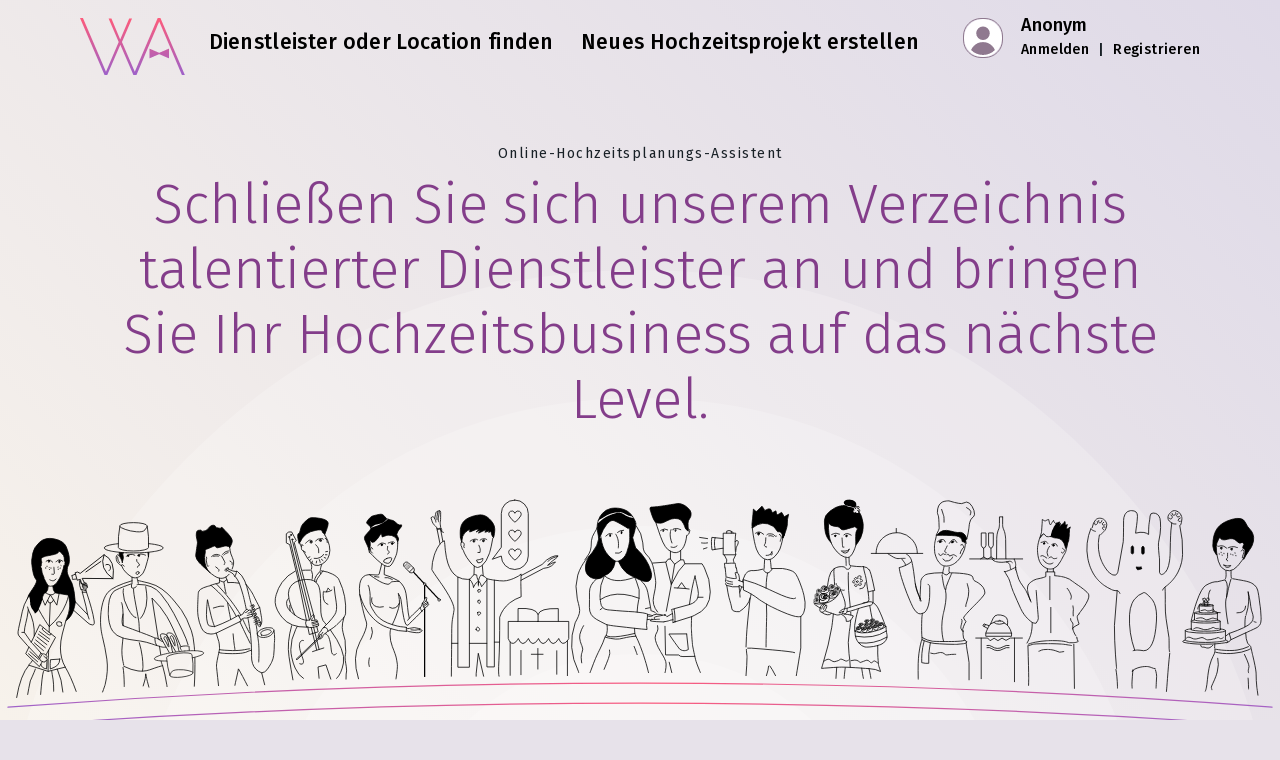

--- FILE ---
content_type: text/html; charset=utf-8
request_url: https://planning.wedding/de/business
body_size: 23759
content:
<!DOCTYPE html><html class="notranslate" translate="no" lang="de"><head><meta charSet="utf-8"/><meta name="viewport" content="width=device-width"/><title>Vermarktung von Hochzeitsdienstleistern – Erstellen Sie Ihr Unternehmensprofil</title><meta name="description" content="Lassen Sie uns Ihr Unternehmen gemeinsam mit der Kraft des Hochzeitsplanungs-Assistenten auf das nächste Level bringen"/><meta itemProp="name" content="Vermarktung von Hochzeitsdienstleistern – Erstellen Sie Ihr Unternehmensprofil"/><meta itemProp="description" content="Lassen Sie uns Ihr Unternehmen gemeinsam mit der Kraft des Hochzeitsplanungs-Assistenten auf das nächste Level bringen"/><meta itemProp="image" content="https://planning.wedding/assets/i/og/main.jpg"/><meta name="google" content="notranslate"/><meta property="og:type" content="website"/><meta property="og:site_name" content="Hochzeitsplanungs-Assistent"/><meta property="og:title" content="Vermarktung von Hochzeitsdienstleistern – Erstellen Sie Ihr Unternehmensprofil"/><meta property="og:url" content="https://planning.wedding/de/business"/><meta property="og:description" content="Lassen Sie uns Ihr Unternehmen gemeinsam mit der Kraft des Hochzeitsplanungs-Assistenten auf das nächste Level bringen"/><meta property="og:image" content="https://planning.wedding/assets/i/og/main.jpg"/><meta property="og:image:alt" content="Vermarktung von Hochzeitsdienstleistern – Erstellen Sie Ihr Unternehmensprofil"/><meta property="og:image:width" content="1200"/><meta property="og:image:height" content="630"/><meta name="twitter:card" content="summary_large_image"/><meta name="twitter:site" content="@MyWedAssistant"/><meta name="twitter:title" content="Vermarktung von Hochzeitsdienstleistern – Erstellen Sie Ihr Unternehmensprofil"/><meta name="twitter:description" content="Lassen Sie uns Ihr Unternehmen gemeinsam mit der Kraft des Hochzeitsplanungs-Assistenten auf das nächste Level bringen"/><meta name="twitter:image" content="https://planning.wedding/assets/i/og/main.gif"/><meta name="twitter:image:alt" content="Vermarktung von Hochzeitsdienstleistern – Erstellen Sie Ihr Unternehmensprofil"/><meta name="twitter:creator" content="@MyWedAssistant"/><link rel="canonical" href="https://planning.wedding/de/business"/><link rel="alternate" hrefLang="ar" href="https://planning.wedding/ar/business"/><link rel="alternate" hrefLang="bg" href="https://planning.wedding/bg/business"/><link rel="alternate" hrefLang="ca" href="https://planning.wedding/ca/business"/><link rel="alternate" hrefLang="cs" href="https://planning.wedding/cs/business"/><link rel="alternate" hrefLang="de" href="https://planning.wedding/de/business"/><link rel="alternate" hrefLang="el" href="https://planning.wedding/el/business"/><link rel="alternate" hrefLang="en" href="https://planning.wedding/business"/><link rel="alternate" hrefLang="es" href="https://planning.wedding/es/business"/><link rel="alternate" hrefLang="et" href="https://planning.wedding/et/business"/><link rel="alternate" hrefLang="fi" href="https://planning.wedding/fi/business"/><link rel="alternate" hrefLang="fr" href="https://planning.wedding/fr/business"/><link rel="alternate" hrefLang="he" href="https://planning.wedding/he/business"/><link rel="alternate" hrefLang="hu" href="https://planning.wedding/hu/business"/><link rel="alternate" hrefLang="id" href="https://planning.wedding/id/business"/><link rel="alternate" hrefLang="it" href="https://planning.wedding/it/business"/><link rel="alternate" hrefLang="ja" href="https://planning.wedding/ja/business"/><link rel="alternate" hrefLang="ko" href="https://planning.wedding/ko/business"/><link rel="alternate" hrefLang="lt" href="https://planning.wedding/lt/business"/><link rel="alternate" hrefLang="lv" href="https://planning.wedding/lv/business"/><link rel="alternate" hrefLang="nb" href="https://planning.wedding/nb/business"/><link rel="alternate" hrefLang="nl" href="https://planning.wedding/nl/business"/><link rel="alternate" hrefLang="pl" href="https://planning.wedding/pl/business"/><link rel="alternate" hrefLang="pt" href="https://planning.wedding/pt/business"/><link rel="alternate" hrefLang="ro" href="https://planning.wedding/ro/business"/><link rel="alternate" hrefLang="ru" href="https://planning.wedding/ru/business"/><link rel="alternate" hrefLang="sk" href="https://planning.wedding/sk/business"/><link rel="alternate" hrefLang="sl" href="https://planning.wedding/sl/business"/><link rel="alternate" hrefLang="sv" href="https://planning.wedding/sv/business"/><link rel="alternate" hrefLang="th" href="https://planning.wedding/th/business"/><link rel="alternate" hrefLang="tr" href="https://planning.wedding/tr/business"/><link rel="alternate" hrefLang="uk" href="https://planning.wedding/uk/business"/><link rel="alternate" hrefLang="vi" href="https://planning.wedding/vi/business"/><link rel="alternate" hrefLang="zh-Hans" href="https://planning.wedding/zh-Hans/business"/><link rel="alternate" hrefLang="zh-Hant" href="https://planning.wedding/zh-Hant/business"/><link rel="alternate" hrefLang="x-default" href="https://planning.wedding/business"/><script type="application/ld+json">{"@context":"https://schema.org","@graph":[{"@type":"Organization","@id":"https://planning.wedding/de#organization","url":"https://planning.wedding/de","legalName":"Wedding Planning Assistant","name":"Hochzeitsplanungs-Assistent","logo":{"@type":"ImageObject","inLanguage":{"@type":"Language","locale":"de"},"@id":"https://planning.wedding#/schema/logo/image/","url":"https://planning.wedding/assets/i/wedding/wedding-planning-assistant.png","contentUrl":"https://planning.wedding/assets/i/wedding/wedding-planning-assistant.png","width":512,"height":512,"caption":"Hochzeitsplanungs-Assistent"},"image":{"@id":"https://planning.wedding#/schema/logo/image/"},"sameAs":["https://www.instagram.com/wedding.assistant","https://www.facebook.com/MyWedAssistant","https://twitter.com/MyWedAssistant","https://pinterest.com/MyWedAssistant","https://www.youtube.com/@Wedding.Assistant"]},{"@type":"WebPage","@id":"https://planning.wedding/de/business","url":"https://planning.wedding/de/business","headline":"Vermarktung von Hochzeitsdienstleistern – Erstellen Sie Ihr Unternehmensprofil","description":"Lassen Sie uns Ihr Unternehmen gemeinsam mit der Kraft des Hochzeitsplanungs-Assistenten auf das nächste Level bringen","image":[{"@type":"ImageObject","url":"https://planning-wedding.nyc3.cdn.digitaloceanspaces.com/pages/business/business__2000x1125__16-9.jpg","name":"16x9","description":"Vermarktung von Hochzeitsdienstleistern – Erstellen Sie Ihr Unternehmensprofil"}],"datePublished":"2020-07-21T08:00:00+03:00","dateModified":"2025-11-21T21:38:00+03:00","author":{"@type":"Person","name":"Andy Hammond","@id":"https://planning.wedding/about/author/andy-hammond"},"publisher":{"@type":"Organization","name":"Hochzeitsplanungs-Assistent","logo":{"@type":"ImageObject","url":"https://planning.wedding/assets/i/wedding/wedding-planning-assistant.png"}}},{"@type":"Person","@id":"https://planning.wedding/about/author/andy-hammond#/schema/person/andy-hammond","name":"Andy Hammond","description":"Ich bin Andy Hammond – Autor und Berater in der Hochzeitsbranche mit mehr als 15 Jahren praktischer Erfahrung darin, Paaren, Locations, Planern und Dienstleistern zu helfen, unvergessliche Hochzeitserlebnisse zu schaffen. Im Laufe der Jahre habe ich mit führenden Hochzeitsmarken, Boutique-Agenturen und unabhängigen Dienstleistern zusammengearbeitet und Fachartikel erstellt, die Paaren bessere Entscheidungen ermöglichen und Unternehmen helfen, mehr Anfragen in Buchungen zu verwandeln. Meine Arbeit verbindet fundiertes Branchenwissen, Interviews mit Hochzeitsplanern, Fotografen, Floristen und Locations sowie datenbasierte Recherchen, damit jeder Beitrag verlässlich, praxisnah und direkt umsetzbar ist.","jobTitle":"Hochzeitsexperte und Autor in der Hochzeitsbranche","image":{"@type":"ImageObject","inLanguage":"de","@id":"https://planning.wedding/about/author/andy-hammond#/schema/person/image/andy-hammond","url":"https://planning.wedding/assets/i/author/andy-hammond-512x512.png","contentUrl":"https://planning.wedding/assets/i/author/andy-hammond-512x512.png","caption":"Andy Hammond"},"url":"https://planning.wedding/de/about/author/andy-hammond","worksFor":{"@type":"Organization","name":"Wedding Planning Assistant","url":"https://planning.wedding"},"knowsAbout":["Hochzeitsplanung","Hochzeitsbudget und Kostenplanung","Hochzeitslocations","Dienstleister-Management","Hochzeitslogistik","Destination Weddings","Ratgeber zur Hochzeitsplanung","Hochzeitschecklisten und Zeitpläne","Hochzeitsknigge und Etikette","Hochzeitsfotografie und Hochzeitsvideo","Hochzeitsdeko und Styling","Hochzeitsthemen und -mottos","Trauungen und Zeremonien","Hochzeitsfeiern","Hochzeitscatering","Gästeerlebnis","Florales Design","Eventplanung","Eventlogistik"],"sameAs":["https://www.lovelettersandpeonies.com","https://www.linkedin.com/in/andyhammond86/"],"mainEntityOfPage":{"@type":"WebPage","@id":"https://planning.wedding/de/about/author/andy-hammond"}}]}</script><link rel="preload" as="image" imageSrcSet="/_next/image?url=https%3A%2F%2Fplanning-wedding.nyc3.cdn.digitaloceanspaces.com%2Fpages%2Fbusiness%2Fconnect.png&amp;w=640&amp;q=85 640w, /_next/image?url=https%3A%2F%2Fplanning-wedding.nyc3.cdn.digitaloceanspaces.com%2Fpages%2Fbusiness%2Fconnect.png&amp;w=750&amp;q=85 750w, /_next/image?url=https%3A%2F%2Fplanning-wedding.nyc3.cdn.digitaloceanspaces.com%2Fpages%2Fbusiness%2Fconnect.png&amp;w=828&amp;q=85 828w, /_next/image?url=https%3A%2F%2Fplanning-wedding.nyc3.cdn.digitaloceanspaces.com%2Fpages%2Fbusiness%2Fconnect.png&amp;w=1080&amp;q=85 1080w, /_next/image?url=https%3A%2F%2Fplanning-wedding.nyc3.cdn.digitaloceanspaces.com%2Fpages%2Fbusiness%2Fconnect.png&amp;w=1200&amp;q=85 1200w, /_next/image?url=https%3A%2F%2Fplanning-wedding.nyc3.cdn.digitaloceanspaces.com%2Fpages%2Fbusiness%2Fconnect.png&amp;w=1920&amp;q=85 1920w, /_next/image?url=https%3A%2F%2Fplanning-wedding.nyc3.cdn.digitaloceanspaces.com%2Fpages%2Fbusiness%2Fconnect.png&amp;w=2048&amp;q=85 2048w, /_next/image?url=https%3A%2F%2Fplanning-wedding.nyc3.cdn.digitaloceanspaces.com%2Fpages%2Fbusiness%2Fconnect.png&amp;w=3840&amp;q=85 3840w" imageSizes="100vw"/><link rel="preload" as="image" imageSrcSet="/_next/image?url=https%3A%2F%2Fplanning-wedding.nyc3.cdn.digitaloceanspaces.com%2Fpages%2Fbusiness%2Fseo-targeting.png&amp;w=640&amp;q=85 640w, /_next/image?url=https%3A%2F%2Fplanning-wedding.nyc3.cdn.digitaloceanspaces.com%2Fpages%2Fbusiness%2Fseo-targeting.png&amp;w=750&amp;q=85 750w, /_next/image?url=https%3A%2F%2Fplanning-wedding.nyc3.cdn.digitaloceanspaces.com%2Fpages%2Fbusiness%2Fseo-targeting.png&amp;w=828&amp;q=85 828w, /_next/image?url=https%3A%2F%2Fplanning-wedding.nyc3.cdn.digitaloceanspaces.com%2Fpages%2Fbusiness%2Fseo-targeting.png&amp;w=1080&amp;q=85 1080w, /_next/image?url=https%3A%2F%2Fplanning-wedding.nyc3.cdn.digitaloceanspaces.com%2Fpages%2Fbusiness%2Fseo-targeting.png&amp;w=1200&amp;q=85 1200w, /_next/image?url=https%3A%2F%2Fplanning-wedding.nyc3.cdn.digitaloceanspaces.com%2Fpages%2Fbusiness%2Fseo-targeting.png&amp;w=1920&amp;q=85 1920w, /_next/image?url=https%3A%2F%2Fplanning-wedding.nyc3.cdn.digitaloceanspaces.com%2Fpages%2Fbusiness%2Fseo-targeting.png&amp;w=2048&amp;q=85 2048w, /_next/image?url=https%3A%2F%2Fplanning-wedding.nyc3.cdn.digitaloceanspaces.com%2Fpages%2Fbusiness%2Fseo-targeting.png&amp;w=3840&amp;q=85 3840w" imageSizes="100vw"/><link rel="preload" as="image" imageSrcSet="/_next/image?url=https%3A%2F%2Fplanning-wedding.nyc3.cdn.digitaloceanspaces.com%2Fpages%2Fbusiness%2Fseo-boost.png&amp;w=640&amp;q=85 640w, /_next/image?url=https%3A%2F%2Fplanning-wedding.nyc3.cdn.digitaloceanspaces.com%2Fpages%2Fbusiness%2Fseo-boost.png&amp;w=750&amp;q=85 750w, /_next/image?url=https%3A%2F%2Fplanning-wedding.nyc3.cdn.digitaloceanspaces.com%2Fpages%2Fbusiness%2Fseo-boost.png&amp;w=828&amp;q=85 828w, /_next/image?url=https%3A%2F%2Fplanning-wedding.nyc3.cdn.digitaloceanspaces.com%2Fpages%2Fbusiness%2Fseo-boost.png&amp;w=1080&amp;q=85 1080w, /_next/image?url=https%3A%2F%2Fplanning-wedding.nyc3.cdn.digitaloceanspaces.com%2Fpages%2Fbusiness%2Fseo-boost.png&amp;w=1200&amp;q=85 1200w, /_next/image?url=https%3A%2F%2Fplanning-wedding.nyc3.cdn.digitaloceanspaces.com%2Fpages%2Fbusiness%2Fseo-boost.png&amp;w=1920&amp;q=85 1920w, /_next/image?url=https%3A%2F%2Fplanning-wedding.nyc3.cdn.digitaloceanspaces.com%2Fpages%2Fbusiness%2Fseo-boost.png&amp;w=2048&amp;q=85 2048w, /_next/image?url=https%3A%2F%2Fplanning-wedding.nyc3.cdn.digitaloceanspaces.com%2Fpages%2Fbusiness%2Fseo-boost.png&amp;w=3840&amp;q=85 3840w" imageSizes="100vw"/><link rel="preload" as="image" imageSrcSet="/_next/image?url=https%3A%2F%2Fplanning-wedding.nyc3.cdn.digitaloceanspaces.com%2Fpages%2Fbusiness%2Fseo-result.png&amp;w=640&amp;q=85 640w, /_next/image?url=https%3A%2F%2Fplanning-wedding.nyc3.cdn.digitaloceanspaces.com%2Fpages%2Fbusiness%2Fseo-result.png&amp;w=750&amp;q=85 750w, /_next/image?url=https%3A%2F%2Fplanning-wedding.nyc3.cdn.digitaloceanspaces.com%2Fpages%2Fbusiness%2Fseo-result.png&amp;w=828&amp;q=85 828w, /_next/image?url=https%3A%2F%2Fplanning-wedding.nyc3.cdn.digitaloceanspaces.com%2Fpages%2Fbusiness%2Fseo-result.png&amp;w=1080&amp;q=85 1080w, /_next/image?url=https%3A%2F%2Fplanning-wedding.nyc3.cdn.digitaloceanspaces.com%2Fpages%2Fbusiness%2Fseo-result.png&amp;w=1200&amp;q=85 1200w, /_next/image?url=https%3A%2F%2Fplanning-wedding.nyc3.cdn.digitaloceanspaces.com%2Fpages%2Fbusiness%2Fseo-result.png&amp;w=1920&amp;q=85 1920w, /_next/image?url=https%3A%2F%2Fplanning-wedding.nyc3.cdn.digitaloceanspaces.com%2Fpages%2Fbusiness%2Fseo-result.png&amp;w=2048&amp;q=85 2048w, /_next/image?url=https%3A%2F%2Fplanning-wedding.nyc3.cdn.digitaloceanspaces.com%2Fpages%2Fbusiness%2Fseo-result.png&amp;w=3840&amp;q=85 3840w" imageSizes="100vw"/><meta name="next-head-count" content="65"/><link rel="apple-touch-icon" href="/apple-touch-icon.png"/><link rel="manifest" href="/manifest.json"/><link rel="shortcut icon" href="/favicon-32x32.png"/><link rel="preconnect" href="https://planning-wedding.nyc3.cdn.digitaloceanspaces.com" crossorigin="true"/><link rel="preconnect" href="https://www.googletagmanager.com"/><link rel="preconnect" href="https://fonts.gstatic.com"/><link rel="preconnect" href="https://fonts.googleapis.com"/><link rel="preconnect" href="https://ajax.googleapis.com"/><script>
                        WebFontConfig = {
                            google: {
                                families: ['Fira Sans:100,200,300,400,500&display=swap']
                            }
                        };
                        (function(d) { 
                        var wf = d.createElement('script'), s = d.scripts[0];
                        wf.src = 'https://ajax.googleapis.com/ajax/libs/webfont/1.6.26/webfont.js';
                        wf.async = true;
                        s.parentNode.insertBefore(wf, s);
                        })(document);
                    </script><script async="" src="https://www.googletagmanager.com/gtag/js?id=G-RYK0PNCV27"></script><script>
                        window.dataLayer = window.dataLayer || [];
                        function gtag(){dataLayer.push(arguments);}
                        gtag('js', new Date());
                        gtag('config', 'G-RYK0PNCV27');
                    </script><link rel="preload" href="/_next/static/css/4a13763b0898167f.css" as="style"/><link rel="stylesheet" href="/_next/static/css/4a13763b0898167f.css" data-n-g=""/><noscript data-n-css=""></noscript><script defer="" nomodule="" src="/_next/static/chunks/polyfills-c67a75d1b6f99dc8.js"></script><script defer="" src="/_next/static/chunks/3150.9355e8c3d1762473.js"></script><script src="/_next/static/chunks/webpack-7c82c8d88fc41af3.js" defer=""></script><script src="/_next/static/chunks/framework-663f14bc8ac481eb.js" defer=""></script><script src="/_next/static/chunks/main-3981956558c7acf7.js" defer=""></script><script src="/_next/static/chunks/pages/_app-7758a9b7458e75c2.js" defer=""></script><script src="/_next/static/chunks/75fc9c18-4d36aef7f12bce9e.js" defer=""></script><script src="/_next/static/chunks/c0a33b72-71e7f76f39af74b6.js" defer=""></script><script src="/_next/static/chunks/3289-fe26329080c567e3.js" defer=""></script><script src="/_next/static/chunks/5675-438fc7a629e2d3a2.js" defer=""></script><script src="/_next/static/chunks/2191-ac00e379edd41dc6.js" defer=""></script><script src="/_next/static/chunks/5732-39936c5dafd20855.js" defer=""></script><script src="/_next/static/chunks/2367-05c3a419c3a14563.js" defer=""></script><script src="/_next/static/chunks/1582-bc534fb3798e8f17.js" defer=""></script><script src="/_next/static/chunks/4570-59b7d45dc7107857.js" defer=""></script><script src="/_next/static/chunks/3458-7befb42244342166.js" defer=""></script><script src="/_next/static/chunks/5545-fb2dc88cfe53a24c.js" defer=""></script><script src="/_next/static/chunks/1110-ce634f033f867316.js" defer=""></script><script src="/_next/static/chunks/7868-5cec5231f1160cb3.js" defer=""></script><script src="/_next/static/chunks/3894-bda20e775a0af200.js" defer=""></script><script src="/_next/static/chunks/4286-6ccde6f63abc2106.js" defer=""></script><script src="/_next/static/chunks/6563-33ba64445ff6c2dc.js" defer=""></script><script src="/_next/static/chunks/1837-69260f92c776133e.js" defer=""></script><script src="/_next/static/chunks/8470-26b95fde4f0ebf88.js" defer=""></script><script src="/_next/static/chunks/7262-31daf8676f934ee9.js" defer=""></script><script src="/_next/static/chunks/6081-043c95c65422c398.js" defer=""></script><script src="/_next/static/chunks/9680-0d24df3b1e57a194.js" defer=""></script><script src="/_next/static/chunks/pages/business-72e79367b7f3c0e4.js" defer=""></script><script src="/_next/static/lCuaRVOg5dun-uX_vEC8K/_buildManifest.js" defer=""></script><script src="/_next/static/lCuaRVOg5dun-uX_vEC8K/_ssgManifest.js" defer=""></script></head><body style="margin:0"><div id="__next"><style>
      #nprogress {
        pointer-events: none;
      }
      #nprogress .bar {
        background: #B161BA;
        position: fixed;
        z-index: 9999;
        top: 0;
        left: 0;
        width: 100%;
        height: 3px;
      }
      #nprogress .peg {
        display: block;
        position: absolute;
        right: 0px;
        width: 100px;
        height: 100%;
        box-shadow: 0 0 10px #B161BA, 0 0 5px #B161BA;
        opacity: 1;
        -webkit-transform: rotate(3deg) translate(0px, -4px);
        -ms-transform: rotate(3deg) translate(0px, -4px);
        transform: rotate(3deg) translate(0px, -4px);
      }
      #nprogress .spinner {
        display: block;
        position: fixed;
        z-index: 1031;
        top: 15px;
        right: 15px;
      }
      #nprogress .spinner-icon {
        width: 18px;
        height: 18px;
        box-sizing: border-box;
        border: solid 2px transparent;
        border-top-color: #B161BA;
        border-left-color: #B161BA;
        border-radius: 50%;
        -webkit-animation: nprogresss-spinner 400ms linear infinite;
        animation: nprogress-spinner 400ms linear infinite;
      }
      .nprogress-custom-parent {
        overflow: hidden;
        position: relative;
      }
      .nprogress-custom-parent #nprogress .spinner,
      .nprogress-custom-parent #nprogress .bar {
        position: absolute;
      }
      @-webkit-keyframes nprogress-spinner {
        0% {
          -webkit-transform: rotate(0deg);
        }
        100% {
          -webkit-transform: rotate(360deg);
        }
      }
      @keyframes nprogress-spinner {
        0% {
          transform: rotate(0deg);
        }
        100% {
          transform: rotate(360deg);
        }
      }
    </style><div class="basic basic__with-footer"><header class="container"><div class="basic__top-bar"><a aria-label="Startseite" href="/de"><span class="basic__logo"></span></a><div class="basic__center"><a class="basic__search-link basic__center-link" href="/de/search"><span>Dienstleister oder Location finden</span></a><a class="hide-mobile basic__center-link" href="/de/project/create"><span>Neues Hochzeitsprojekt erstellen</span></a></div><div class="basic__profile basic__profile_anonymous"><div class="app__profile"><div class="app__profile-box"> </div><div class="app__profile-anonymous"><span class="app__profile-anonymous-name">Anonym</span><div class="app__profile-anonymous-links"><a class="app__profile-anonymous-a" href="/de/signin">Anmelden</a> <!-- --> <!-- -->|<!-- --> <!-- --> <a class="app__profile-anonymous-a" href="/de/signup">Registrieren</a></div></div></div></div></div></header><div class="basic__content"><main><section class="join__background"><h3 class="join__h3">Online-Hochzeitsplanungs-Assistent</h3><h1 class="join__h1">Schließen Sie sich unserem Verzeichnis talentierter Dienstleister an und bringen Sie Ihr Hochzeitsbusiness auf das nächste Level.</h1><div class="join__intro"></div><div class="text-center"><a class="landing__create-btn" aria-label="Ihr Unternehmensprofil hinzufügen" href="/de/signup-business">Ihr Unternehmensprofil hinzufügen</a></div><p class="join__flat-price"><span>Testen Sie uns <span class="join__flat-price-span">30</span> Tage lang kostenlos!</span> <span>Danach ein Pauschalpreis von <span class="join__flat-price-span">€17.5/Monat</span>.</span></p><br/></section><div class="join__promote-block"><section class="container"><div class="col-xs-12"><br/><br/><p class="join__promote-message text-center join__promote-extra-top">Vernetzen und präsentieren Sie sich bei verlobten Paaren in Ihrer Region – und weit darüber hinaus</p><div class="join__connect"><span style="box-sizing:border-box;display:block;overflow:hidden;width:initial;height:initial;background:none;opacity:1;border:0;margin:0;padding:0;position:relative"><span style="box-sizing:border-box;display:block;width:initial;height:initial;background:none;opacity:1;border:0;margin:0;padding:0;padding-top:34.00396712949844%"></span><img alt="Illustration von Personen und Hochzeitsdienstleistern" sizes="100vw" srcSet="/_next/image?url=https%3A%2F%2Fplanning-wedding.nyc3.cdn.digitaloceanspaces.com%2Fpages%2Fbusiness%2Fconnect.png&amp;w=640&amp;q=85 640w, /_next/image?url=https%3A%2F%2Fplanning-wedding.nyc3.cdn.digitaloceanspaces.com%2Fpages%2Fbusiness%2Fconnect.png&amp;w=750&amp;q=85 750w, /_next/image?url=https%3A%2F%2Fplanning-wedding.nyc3.cdn.digitaloceanspaces.com%2Fpages%2Fbusiness%2Fconnect.png&amp;w=828&amp;q=85 828w, /_next/image?url=https%3A%2F%2Fplanning-wedding.nyc3.cdn.digitaloceanspaces.com%2Fpages%2Fbusiness%2Fconnect.png&amp;w=1080&amp;q=85 1080w, /_next/image?url=https%3A%2F%2Fplanning-wedding.nyc3.cdn.digitaloceanspaces.com%2Fpages%2Fbusiness%2Fconnect.png&amp;w=1200&amp;q=85 1200w, /_next/image?url=https%3A%2F%2Fplanning-wedding.nyc3.cdn.digitaloceanspaces.com%2Fpages%2Fbusiness%2Fconnect.png&amp;w=1920&amp;q=85 1920w, /_next/image?url=https%3A%2F%2Fplanning-wedding.nyc3.cdn.digitaloceanspaces.com%2Fpages%2Fbusiness%2Fconnect.png&amp;w=2048&amp;q=85 2048w, /_next/image?url=https%3A%2F%2Fplanning-wedding.nyc3.cdn.digitaloceanspaces.com%2Fpages%2Fbusiness%2Fconnect.png&amp;w=3840&amp;q=85 3840w" src="/_next/image?url=https%3A%2F%2Fplanning-wedding.nyc3.cdn.digitaloceanspaces.com%2Fpages%2Fbusiness%2Fconnect.png&amp;w=3840&amp;q=85" decoding="async" data-nimg="responsive" style="position:absolute;top:0;left:0;bottom:0;right:0;box-sizing:border-box;padding:0;border:none;margin:auto;display:block;width:0;height:0;min-width:100%;max-width:100%;min-height:100%;max-height:100%"/></span></div></div><div class="col-xs-12 ma-top-10"><p class="landing__feature-p"><span>Für die meisten Paare beginnt die Hochzeitsplanung mit einer Google-Suche. Egal ob sie nach dem <b>„besten Hochzeitsfotografen in meiner Nähe“</b> oder nach <b>„atemberaubenden Hochzeitslocations am Strand“</b> suchen – Google ist meist der erste Schritt. Wenn Ihr Unternehmen dann nicht auf der ersten Seite der Suchergebnisse sichtbar ist, werden Sie schnell übersehen … Holen Sie sich die Unterstützung, die Sie verdienen, und schließen Sie sich einem hochwertigen Verzeichnis für Hochzeitsdienstleister und -locations an, das Ihnen die nötige Reichweite verschafft. Als Hochzeitsdienstleister auf der Anbieterliste des Online-<b>Hochzeitsplanungs-Assistenten</b> stellen wir sicher, dass Ihr Unternehmen nicht mehr übersehen wird.</span></p><p class="landing__feature-p">Wir helfen Ihnen, über Ihre eigene Website und Ihre persönliche Unternehmensprofilseite auf unserer Plattform regelmäßig qualifizierte Anfragen von Paaren aus Ihrer Region zu gewinnen. Unsere Website verzeichnet täglich Hunderttausende Besuche von Paaren, die auf der Suche nach den besten Hochzeitsdienstleistern in ihrer Nähe – und weltweit – sind. Ihre Unternehmensprofilseite ist das Tor zu diesen Paaren. Gestalten Sie einen einladenden, ansprechenden Auftritt, und schon bald erhalten Sie die Anfragen und Anrufe, die Ihr Unternehmen verdient.</p></div></section></div><div class="join__benefits-block"><section class="container"><div class="col-xs-12"><h2 class="landing__feature-h1">So funktioniert unser Verzeichnis für Hochzeitsdienstleister</h2></div><section class="col-xs-12 col-sm-4 landing__feature"><svg class="landing__feature-ico" viewBox="0 0 120 120"><use xlink:href="#create-business-icon"></use></svg><h3 class="landing__feature-h2">Erstellen Sie ein Unternehmensprofil</h3><p class="landing__feature-p">Werben Sie mit Ihrem Unternehmensprofil beim Online-Hochzeitsplanungs-Assistenten sowohl international als auch lokal für Ihr Hochzeitsbusiness. Indem Sie sich Ihren eigenen Bereich in unserem Verzeichnis für Hochzeitsdienstleister und -locations sichern, rücken Sie Ihre Arbeit in den Fokus und bieten Paaren einen mühelosen Weg, mit Ihnen in Kontakt zu treten – inklusive aktueller Bewertungen, Leistungsbeschreibung und Preisangaben.</p></section><section class="col-xs-12 col-sm-4 landing__feature"><svg class="landing__feature-ico" viewBox="0 0 120 120"><use xlink:href="#search-results-icon"></use></svg><h3 class="landing__feature-h2">Werden Sie von unserer Community gefunden</h3><p class="landing__feature-p">Wir haben eine große Community von Paaren, die ihre Hochzeit mit unseren professionellen Tools planen. Ein wichtiger Teil dieser Vorbereitung ist die Suche nach zuverlässigen Hochzeitsdienstleistern – direkt auf unserer Website! Tragen Sie sich in unser Verzeichnis ein, und Sie erscheinen in ihren Suchergebnissen – ohne externe Konkurrenz.</p></section><section class="col-xs-12 col-sm-4 landing__feature"><svg class="landing__feature-ico" viewBox="0 0 120 120"><use xlink:href="#be-part-icon"></use></svg><h3 class="landing__feature-h2">Werden Sie Teil der Feier</h3><p class="landing__feature-p">Wenn ein Paar über unser Verzeichnis einen Dienstleister oder eine unserer Hochzeitslocations kontaktiert, ist es dem großen Tag einen Schritt näher. Die Verbindung zwischen Hochzeitsbusiness und Brautpaar ist etwas Besonderes – und eine Beziehung, die wir einfach feiern müssen!</p></section></section></div><section class="container"><h2 class="landing__feature-h1">So sieht es aus</h2><div class="join__how-it-looks"><a class="business-button__container" href="/de/search/inna-martynova-photography"><div class="business-button__card" style="background-image:url(https://planning-wedding.nyc3.cdn.digitaloceanspaces.com/b/6531996a85dc6e1afda42db6/card/5fe48093024f_thumb360.jpg), url([data-uri]);background-position:center center;background-size:cover"><div class="business-button__card-pattern business-profile__header-pattern business-profile__header-pattern-1"><div class="business-button__card-category"><p></p></div><h2 class="business-button__card-title">Inna Martynova Photography</h2></div></div></a><a class="business-button__container" href="/de/search/dhanrocevents"><div class="business-button__card" style="background-image:url(https://planning-wedding.nyc3.cdn.digitaloceanspaces.com/b/660ca3745d2f8aac7c8958f8/vendorcard/2645c9d98ac2_thumb360.jpg), url([data-uri]);background-position:center center;background-size:cover"><div class="business-button__card-pattern business-profile__header-pattern business-profile__header-pattern-3"><div class="business-button__card-category"><p></p></div><h2 class="business-button__card-title">Dhanroc Events</h2></div></div></a><a class="business-button__container" href="/de/search/plans-to-perfection-llc"><div class="business-button__card" style="background-image:url(https://planning-wedding.nyc3.cdn.digitaloceanspaces.com/b/64d227ea62ca0fcf83f2f53c/card/8bef7357c88e_thumb360.jpg), url([data-uri]);background-position:center center;background-size:cover"><div class="business-button__card-pattern business-profile__header-pattern business-profile__header-pattern-1"><div class="business-button__card-category"><p></p></div><h2 class="business-button__card-title">Plans to Perfection LLC</h2></div></div></a><a class="business-button__container" href="/de/search/lisajewelryus-engagement-wedding"><div class="business-button__card" style="background-image:url(https://planning-wedding.nyc3.cdn.digitaloceanspaces.com/b/68511716a62d6036bc7ac9a4/card/2e88b441b889_thumb360.jpg), url([data-uri]);background-position:center center;background-size:cover"><div class="business-button__card-pattern business-profile__header-pattern business-profile__header-pattern-3"><div class="business-button__card-category"><p></p></div><h2 class="business-button__card-title">LisaJewelryUS</h2></div></div></a><div class="venue__add-vendor-container"><div class="venue__add-vendor-btn"><div class="venue__add-vendor-plus"></div><span class="text-not-selectable">Dienstleister suchen und hinzufügen</span></div></div></div></section><section class="container"><div class="col-xs-12"><h2 class="landing__feature-h1">Erreichen Sie Paare in Ihrer Region</h2></div><div class="col-xs-12"><p class="landing__feature-p"><span>Zu jeder Zeit erstellen Hunderttausende Paare weltweit mit unserer Software ihre Hochzeitsprojekte. Anhand ihres Standorts und der Informationen, die sie uns geben, bringen wir diese Paare mit Unternehmen aus unserem Verzeichnis für Hochzeitsdienstleister und -locations zusammen. Wenn wir jemanden gefunden haben, der perfekt zu Ihrem Angebot passt, zeigen wir diesem Paar Ihr Profil ganz oben auf der Seite <b>Alle Dienstleister</b>.</span></p><br/></div><div class="col-xs-12"><p class="landing__feature-p"><span>Ein Eintrag als Hochzeitsdienstleister in unserem Verzeichnis kostet nur <b>€17.5 pro Monat</b>. Es gibt keine langfristigen Verträge, Sie können Ihr Abonnement jederzeit kündigen. Und es gibt weder versteckte Kosten noch Zusatzgebühren. Außerdem ist Ihr <b>erster Monat kostenlos</b>!</span></p></div><div class="text-center"><a class="landing__lets-get-started-btn" aria-label="Registrieren und Ihr Unternehmen hinzufügen" href="/de/signup-business">Registrieren und Ihr Unternehmen hinzufügen</a></div></section><section class="container join__seo-result"><div class="col-xs-12"><h2 class="landing__feature-h1">Geben Sie Ihrer Website einen Google-Boost</h2></div><div class="col-xs-12"><p class="landing__feature-p"><span>Eine gute Sichtbarkeit in den Online-Suchergebnissen ist entscheidend für den Erfolg jedes Hochzeitsunternehmens. Gleichzeitig ist es oft schwierig zu verstehen, wie man die Performance der eigenen Website verbessert – oder die Zeit zu finden, alle Maßnahmen selbst umzusetzen. Unser Expertenteam beim Online-<b>Hochzeitsplanungs-Assistenten</b> kennt den Wert standortbezogener Suchanfragen und nutzt die neuesten <a href="https://developers.google.com/search/docs/appearance/structured-data/local-business" target="_blank" rel="noopener noreferrer">SEO-Praktiken</a>, um die Sichtbarkeit unserer Dienstleister zu steigern.</span></p><div style="max-width:1200px;margin:0px auto;position:relative"><p class="landing__geo-target-text"><span>Ihr Unternehmen</span></p><span style="box-sizing:border-box;display:block;overflow:hidden;width:initial;height:initial;background:none;opacity:1;border:0;margin:0;padding:0;position:relative"><span style="box-sizing:border-box;display:block;width:initial;height:initial;background:none;opacity:1;border:0;margin:0;padding:0;padding-top:43.333333333333336%"></span><img alt="Geben Sie Ihrer Website einen Google-Boost" sizes="100vw" srcSet="/_next/image?url=https%3A%2F%2Fplanning-wedding.nyc3.cdn.digitaloceanspaces.com%2Fpages%2Fbusiness%2Fseo-targeting.png&amp;w=640&amp;q=85 640w, /_next/image?url=https%3A%2F%2Fplanning-wedding.nyc3.cdn.digitaloceanspaces.com%2Fpages%2Fbusiness%2Fseo-targeting.png&amp;w=750&amp;q=85 750w, /_next/image?url=https%3A%2F%2Fplanning-wedding.nyc3.cdn.digitaloceanspaces.com%2Fpages%2Fbusiness%2Fseo-targeting.png&amp;w=828&amp;q=85 828w, /_next/image?url=https%3A%2F%2Fplanning-wedding.nyc3.cdn.digitaloceanspaces.com%2Fpages%2Fbusiness%2Fseo-targeting.png&amp;w=1080&amp;q=85 1080w, /_next/image?url=https%3A%2F%2Fplanning-wedding.nyc3.cdn.digitaloceanspaces.com%2Fpages%2Fbusiness%2Fseo-targeting.png&amp;w=1200&amp;q=85 1200w, /_next/image?url=https%3A%2F%2Fplanning-wedding.nyc3.cdn.digitaloceanspaces.com%2Fpages%2Fbusiness%2Fseo-targeting.png&amp;w=1920&amp;q=85 1920w, /_next/image?url=https%3A%2F%2Fplanning-wedding.nyc3.cdn.digitaloceanspaces.com%2Fpages%2Fbusiness%2Fseo-targeting.png&amp;w=2048&amp;q=85 2048w, /_next/image?url=https%3A%2F%2Fplanning-wedding.nyc3.cdn.digitaloceanspaces.com%2Fpages%2Fbusiness%2Fseo-targeting.png&amp;w=3840&amp;q=85 3840w" src="/_next/image?url=https%3A%2F%2Fplanning-wedding.nyc3.cdn.digitaloceanspaces.com%2Fpages%2Fbusiness%2Fseo-targeting.png&amp;w=3840&amp;q=85" decoding="async" data-nimg="responsive" style="position:absolute;top:0;left:0;bottom:0;right:0;box-sizing:border-box;padding:0;border:none;margin:auto;display:block;width:0;height:0;min-width:100%;max-width:100%;min-height:100%;max-height:100%"/></span></div><br/><p class="landing__feature-p"><span>Werden Sie Teil unseres Verzeichnisses für Hochzeitsdienstleister, und wir verbessern Ihre Online-Präsenz deutlich – lokal wie global. Gleichzeitig stärken wir Ihr Ranking in den wichtigsten Suchmaschinen durch unsere <a href="https://seranking.com/blog/dofollow-nofollow-links/#:~:text=link%20tag%20specifications.-,What%20is%20a%20dofollow%20link%3F,-What%20might%20be" target="_blank" rel="noopener noreferrer">hochwertigen Backlinks</a>.</span></p><div style="max-width:880px;margin:0px auto"><span style="box-sizing:border-box;display:block;overflow:hidden;width:initial;height:initial;background:none;opacity:1;border:0;margin:0;padding:0;position:relative"><span style="box-sizing:border-box;display:block;width:initial;height:initial;background:none;opacity:1;border:0;margin:0;padding:0;padding-top:15%"></span><img alt="Logos von Google, Yahoo, Bing und DuckDuckGo" sizes="100vw" srcSet="/_next/image?url=https%3A%2F%2Fplanning-wedding.nyc3.cdn.digitaloceanspaces.com%2Fpages%2Fbusiness%2Fseo-boost.png&amp;w=640&amp;q=85 640w, /_next/image?url=https%3A%2F%2Fplanning-wedding.nyc3.cdn.digitaloceanspaces.com%2Fpages%2Fbusiness%2Fseo-boost.png&amp;w=750&amp;q=85 750w, /_next/image?url=https%3A%2F%2Fplanning-wedding.nyc3.cdn.digitaloceanspaces.com%2Fpages%2Fbusiness%2Fseo-boost.png&amp;w=828&amp;q=85 828w, /_next/image?url=https%3A%2F%2Fplanning-wedding.nyc3.cdn.digitaloceanspaces.com%2Fpages%2Fbusiness%2Fseo-boost.png&amp;w=1080&amp;q=85 1080w, /_next/image?url=https%3A%2F%2Fplanning-wedding.nyc3.cdn.digitaloceanspaces.com%2Fpages%2Fbusiness%2Fseo-boost.png&amp;w=1200&amp;q=85 1200w, /_next/image?url=https%3A%2F%2Fplanning-wedding.nyc3.cdn.digitaloceanspaces.com%2Fpages%2Fbusiness%2Fseo-boost.png&amp;w=1920&amp;q=85 1920w, /_next/image?url=https%3A%2F%2Fplanning-wedding.nyc3.cdn.digitaloceanspaces.com%2Fpages%2Fbusiness%2Fseo-boost.png&amp;w=2048&amp;q=85 2048w, /_next/image?url=https%3A%2F%2Fplanning-wedding.nyc3.cdn.digitaloceanspaces.com%2Fpages%2Fbusiness%2Fseo-boost.png&amp;w=3840&amp;q=85 3840w" src="/_next/image?url=https%3A%2F%2Fplanning-wedding.nyc3.cdn.digitaloceanspaces.com%2Fpages%2Fbusiness%2Fseo-boost.png&amp;w=3840&amp;q=85" decoding="async" data-nimg="responsive" style="position:absolute;top:0;left:0;bottom:0;right:0;box-sizing:border-box;padding:0;border:none;margin:auto;display:block;width:0;height:0;min-width:100%;max-width:100%;min-height:100%;max-height:100%"/></span></div><div class="image-rounded image-shadow" style="max-width:977px;margin:0px auto"><span style="box-sizing:border-box;display:block;overflow:hidden;width:initial;height:initial;background:none;opacity:1;border:0;margin:0;padding:0;position:relative"><span style="box-sizing:border-box;display:block;width:initial;height:initial;background:none;opacity:1;border:0;margin:0;padding:0;padding-top:66.97191697191697%"></span><img alt="Screenshot einer Suchergebnis-Oberfläche" sizes="100vw" srcSet="/_next/image?url=https%3A%2F%2Fplanning-wedding.nyc3.cdn.digitaloceanspaces.com%2Fpages%2Fbusiness%2Fseo-result.png&amp;w=640&amp;q=85 640w, /_next/image?url=https%3A%2F%2Fplanning-wedding.nyc3.cdn.digitaloceanspaces.com%2Fpages%2Fbusiness%2Fseo-result.png&amp;w=750&amp;q=85 750w, /_next/image?url=https%3A%2F%2Fplanning-wedding.nyc3.cdn.digitaloceanspaces.com%2Fpages%2Fbusiness%2Fseo-result.png&amp;w=828&amp;q=85 828w, /_next/image?url=https%3A%2F%2Fplanning-wedding.nyc3.cdn.digitaloceanspaces.com%2Fpages%2Fbusiness%2Fseo-result.png&amp;w=1080&amp;q=85 1080w, /_next/image?url=https%3A%2F%2Fplanning-wedding.nyc3.cdn.digitaloceanspaces.com%2Fpages%2Fbusiness%2Fseo-result.png&amp;w=1200&amp;q=85 1200w, /_next/image?url=https%3A%2F%2Fplanning-wedding.nyc3.cdn.digitaloceanspaces.com%2Fpages%2Fbusiness%2Fseo-result.png&amp;w=1920&amp;q=85 1920w, /_next/image?url=https%3A%2F%2Fplanning-wedding.nyc3.cdn.digitaloceanspaces.com%2Fpages%2Fbusiness%2Fseo-result.png&amp;w=2048&amp;q=85 2048w, /_next/image?url=https%3A%2F%2Fplanning-wedding.nyc3.cdn.digitaloceanspaces.com%2Fpages%2Fbusiness%2Fseo-result.png&amp;w=3840&amp;q=85 3840w" src="/_next/image?url=https%3A%2F%2Fplanning-wedding.nyc3.cdn.digitaloceanspaces.com%2Fpages%2Fbusiness%2Fseo-result.png&amp;w=3840&amp;q=85" decoding="async" data-nimg="responsive" class="image-rounded" style="position:absolute;top:0;left:0;bottom:0;right:0;box-sizing:border-box;padding:0;border:none;margin:auto;display:block;width:0;height:0;min-width:100%;max-width:100%;min-height:100%;max-height:100%"/></span></div></div></section><section class="container"><div class="col-xs-12"><h2 class="landing__feature-h1">Warum Sie Teil unseres Verzeichnisses für Hochzeitsdienstleister und -locations werden sollten</h2></div><section class="col-xs-12 col-sm-4 landing__feature"><svg class="landing__feature-ico" viewBox="0 0 120 120"><use xlink:href="#business-page-icon"></use></svg><h3 class="landing__feature-h2">Persönliche Unternehmensseite</h3><p class="landing__feature-p">Ihre persönliche, leicht zu aktualisierende Unternehmensseite ist ein starkes Werkzeug, um mit potenziellen Kundinnen und Kunden in Kontakt zu treten. Füllen Sie den Bereich mit hochwertigen, aussagekräftigen Bildern, erzählen Sie, was Ihr Business so besonders macht – und Sie heben sich schnell von der Masse ab!</p></section><section class="col-xs-12 col-sm-4 landing__feature"><svg class="landing__feature-ico" viewBox="0 0 120 120"><use xlink:href="#search-engines-icon"></use></svg><h3 class="landing__feature-h2">Mehr Sichtbarkeit bei Google</h3><p class="landing__feature-p">Geben Sie Ihrer Website die Aufmerksamkeit, die sie verdient, indem Sie ihre Präsenz bei Google und allen anderen großen Suchmaschinen stärken.</p></section><section class="col-xs-12 col-sm-4 landing__feature"><svg class="landing__feature-ico" viewBox="0 0 120 120"><use xlink:href="#multiple-businesses-icon"></use></svg><h3 class="landing__feature-h2">Werden Sie ein weltweiter Hochzeitsdienstleister</h3><p class="landing__feature-p">Nutzen Sie unsere Reichweite zu Paaren auf der ganzen Welt und legen Sie innerhalb unseres Systems mehrere Standorte an. Verwenden Sie Ihren aktuellen Standort als „Hauptsitz“ und wählen Sie dann gezielt die Regionen aus, die Sie zusätzlich ansprechen möchten – national oder international.</p></section></section><section class="container"><section class="col-xs-12 col-sm-4 landing__feature"><svg class="landing__feature-ico" viewBox="0 0 120 120"><use xlink:href="#global-visibility-icon"></use></svg><h3 class="landing__feature-h2">Erreichen Sie weltweite Sichtbarkeit</h3><p class="landing__feature-p">Der Online-Hochzeitsplanungs-Assistent ist ein grenzenloser Service – und jeder unserer Dienstleister erhält globale Promotion. So werden Sie von Paaren, die eine Destination Wedding planen, genauso gefunden wie von Kundinnen und Kunden direkt aus Ihrer Nachbarschaft.</p></section><section class="col-xs-12 col-sm-4 landing__feature"><svg class="landing__feature-ico" viewBox="0 0 120 120"><use xlink:href="#template-icon"></use></svg><h3 class="landing__feature-h2">Werden Sie zum Lieblingsdienstleister von Hochzeitsplanern</h3><p class="landing__feature-p">Unsere Plattform wird von zahlreichen Hochzeitsplanerinnen und -planern genutzt, die parallel mehrere Projekte betreuen. Bauen Sie zu ein oder zwei von ihnen eine gute Beziehung auf, können diese Sie ganz einfach in ihre Business-Vorlagen aufnehmen – und Sie werden automatisch als erste Empfehlung an alle ihre Paare weitergegeben.</p></section><section class="col-xs-12 col-sm-4 landing__feature"><svg class="landing__feature-ico" viewBox="0 0 120 120"><use xlink:href="#customer-feedback-icon"></use></svg><h3 class="landing__feature-h2">Erhalten Sie qualifiziertes Feedback</h3><p class="landing__feature-p">Jeder Hochzeitsdienstleister in unserem Verzeichnis erhält eine individuelle Bewertungsnote auf Basis des Feedbacks von Paaren. Unser Support-Team moderiert alle Bewertungen. Wenn Sie mit einer Bewertung nicht einverstanden sind, können Sie das entsprechende Feedback einfach anfechten.</p></section></section><section class="container"><section class="col-xs-12 col-sm-4 landing__feature"><svg class="landing__feature-ico" viewBox="0 0 120 120"><use xlink:href="#photos-hq-icon"></use></svg><h3 class="landing__feature-h2">Präsentieren Sie hochwertige Fotos</h3><p class="landing__feature-p">Wir nutzen professionelle Bildkompressions-Software, damit Ihre Fotos genau so brillant aussehen wie beim Upload – ohne Qualitätsverlust, aber mit deutlich reduzierter Dateigröße.</p></section><section class="col-xs-12 col-sm-4 landing__feature"><svg class="landing__feature-ico" viewBox="0 0 120 120"><use xlink:href="#multimedia-icon"></use></svg><h3 class="landing__feature-h2">Zeigen Sie Videos in Ihrem Profil</h3><p class="landing__feature-p">Präsentieren Sie das Beste aus Ihrem Unternehmen, indem Sie ganz einfach Videos von YouTube oder Vimeo in Ihr Profil einbinden. Unsere Paare merken schnell, dass hochwertige Videos der schnellste Weg sind, einen Dienstleister kennenzulernen – deshalb machen wir es Ihnen besonders leicht, diese auf unserer Website zu integrieren.</p></section><section class="col-xs-12 col-sm-4 landing__feature"><svg class="landing__feature-ico" viewBox="0 0 120 120"><use xlink:href="#first-month-icon"></use></svg><h3 class="landing__feature-h2">Der erste Monat ist kostenlos</h3><p class="landing__feature-p">Wir bieten Ihnen eine KOSTENLOSE 30-Tage-Testphase, damit Sie selbst erleben können, wie wirkungsvoll unser Verzeichnis für Hochzeitsdienstleister und -locations ist – ganz ohne Kostenrisiko. Und wenn es doch nicht zu Ihnen passt, können Sie Ihr Unternehmensprofil jederzeit pausieren.</p></section></section><section class="container join__footer"><br/><p class="join__promote-message text-center">Lassen Sie uns gemeinsam Netzwerke aufbauen.</p><div class="text-center"><a class="landing__lets-get-started-btn" aria-label="Registrieren und Ihr Unternehmen hinzufügen" href="/de/signup-business">Registrieren und Ihr Unternehmen hinzufügen</a></div><p class="join__flat-price"><span>Nach dem ersten Monat gilt ein Pauschalpreis von <span class="join__flat-price-span">€17.5/Monat</span> pro Unternehmensprofil.</span></p><br/><br/></section><section class="container"><section><nav><div class="col-xs-6 col-sm-4 ma-bottom-15"><a aria-label="Business-Portal" title="Business-Portal" href="/de/business">Business-Portal</a> →</div><div class="col-xs-6 col-sm-4 ma-bottom-15"><a aria-label="White-Label-Integration" title="White-Label-Integration" href="/de/white-label">White-Label-Integration</a> →</div><div class="col-xs-6 col-sm-4 ma-bottom-15"><a aria-label="Software für Profis" title="Software für Profis" href="/de/software-for-professionals">Software für Profis</a> →</div><div class="col-xs-6 col-sm-4 ma-bottom-15"><a aria-label="Anbieterverzeichnis für Hochzeiten" title="Anbieterverzeichnis für Hochzeiten" href="/de/vendor-listings">Anbieterverzeichnis für Hochzeiten</a> →</div><div class="col-xs-6 col-sm-4 ma-bottom-15"><a aria-label="Hochzeitsverzeichnis" title="Hochzeitsverzeichnis" href="/de/directory">Hochzeitsverzeichnis</a> →</div></nav><div class="col-xs-12"><br/></div></section></section><section class="container join__footer"></section><section class="container"><div class="col-xs-12"><div class="articles__divider" style="background-position-x:50px"></div><div class="author"><div class="author__block"><div class="author__userpic" title="Andy Hammond" style="background:url(https://planning.wedding/assets/i/author/andy-hammond-128x128.png);background-size:contain"></div><div class="author__info"><span class="author__published_by">Veröffentlicht von</span><h3 class="author__name"><a href="/de/about/author/andy-hammond">Andy Hammond</a></h3><p class="author__role">Hochzeitsexperte und Autor in der Hochzeitsbranche</p></div></div></div></div></section><svg width="0" height="0" class="hidden"><symbol xmlns="http://www.w3.org/2000/svg" xmlns:xlink="http://www.w3.org/1999/xlink" id="create-business-icon" preserveAspectRatio="none" viewBox="0 0 120 120"><defs><path id="create-business-icon-a" fill="none" stroke="#000" stroke-linecap="round" stroke-linejoin="round" stroke-width="2.5" d="M31.25 95.7h8.9V7.3q.083-1.643 1.75-1.9H107q1.247.328 1.15 2v21.5m0 6.9v12.75m-59.5-34.1h51V26.1h-51V14.45zm10.1 29.1q0 2.1-1.5 3.55-1.45 1.5-3.55 1.5-2.1 0-3.6-1.5-1.45-1.45-1.45-3.55 0-2.1 1.45-3.6 1.5-1.45 3.6-1.45t3.55 1.45q1.5 1.5 1.5 3.6zm6.5-3.55h9.4M25.4 95.7H12q-2.198 13.697 8.65 18.075.295.12.6.225 1.987.914 4.5.95h68q-5.58-.13-9.6-4.15-3.25-3.25-3.9-7.55-.2-1.15-.2-2.35 0-.45.05-.9v-4.3H40.15m25.1-38h9.4m-15.9 3.55q0 2.1-1.5 3.55-1.45 1.5-3.55 1.5-2.1 0-3.6-1.5-1.45-1.45-1.45-3.55 0-2.1 1.45-3.6 1.5-1.45 3.6-1.45t3.55 1.45q1.5 1.5 1.5 3.6zm0 17.4q0 2.1-1.5 3.55-1.45 1.5-3.55 1.5-2.1 0-3.6-1.5-1.45-1.45-1.45-3.55 0-2.1 1.45-3.6 1.5-1.45 3.6-1.45t3.55 1.45q1.5 1.5 1.5 3.6zm6.5-3.55h9.4m33.5-18.8v44.6q0 5.8-4.15 9.9-3.904 3.952-9.35 4.15-.137-.002-.275 0h-.625M64.4 46.5h31m-31 17.7h31m-31 17.4h31"></path></defs><use xlink:href="#create-business-icon-a"></use></symbol><symbol xmlns="http://www.w3.org/2000/svg" xmlns:xlink="http://www.w3.org/1999/xlink" id="search-results-icon" preserveAspectRatio="none" viewBox="0 0 120 120"><defs><path id="search-results-icon-a" fill="none" stroke="#000" stroke-linecap="round" stroke-linejoin="round" stroke-width="2.5" d="M34.25 86.875q-3.928.125-8.3.125-8.85 0-15.2-6.3-6.2-6.25-6.2-15.15 0-8.85 6.2-15.2 6.173-6.076 14.7-6.25.227-8.433 6.2-14.55Q38 23.3 46.85 23.3q4.876 0 8.95 1.875 1.62-3.92 4.85-7.175 6.5-6.45 15.65-6.45T91.9 18q6.55 6.5 6.55 15.65 0 2.209-.15 4.5 5.614 1.664 10.05 6.1 7.2 7.2 7.2 17.25.005 10.154-7.55 17.4-6.931 6.63-14 7.4l-10.75.15M25.45 44.1h.5q6.003 0 10.8 2.85m42.55 49.2l3.45-3.3 11.5 11.5q1.35 1.35 1.35 3.35t-1.4 3.4q-1.35 1.35-3.35 1.35t-3.35-1.35L75.9 99.5l3.4-3.35-8.225-8.075Q66.355 92.25 59.9 92.25q-7.1 0-12.15-5.05-3.757-3.757-4.7-8.7-.3-1.636-.3-3.4 0-4.986 2.475-8.95.873-1.43 2.075-2.725.222-.245.45-.475 5.05-5 12.15-5 1.862 0 3.575.35 1.78.354 3.4 1.075Q69.669 60.619 72 62.95 77.05 68 77.05 75.1q0 3.025-.925 5.675Q74.898 84.33 72 87.2q-.454.458-.925.875M50.25 75.75q-.05-.538-.05-1.1 0-3.8 2.7-6.5 1.2-1.2 2.55-1.85 1.8-.8 3.9-.85.588.008 1.15.075"></path></defs><use xlink:href="#search-results-icon-a"></use></symbol><symbol xmlns="http://www.w3.org/2000/svg" xmlns:xlink="http://www.w3.org/1999/xlink" id="be-part-icon" preserveAspectRatio="none" viewBox="0 0 120 120"><defs><path id="be-part-icon-a" fill="none" stroke="#000" stroke-linecap="round" stroke-linejoin="round" stroke-width="2.5" d="M109.9 29.75q5.35 7.911 5.35 18 0 13.16-9.05 22.5l-6.075 5.9q-.37.83-1.025 1.55-.078.076-.15.15l-.1.1q-.519.519-1.1.9-1.435.914-3.25.95-2.56-.098-4.35-1.85 1.75 1.79 1.8 4.3 0 2.6-1.8 4.4-1.8 1.8-4.35 1.75-2.6 0-4.4-1.8.45.5.8 1.05.85 1.45.9 3.25 0 2.45-1.7 4.2l-.1.1q-1.8 1.8-4.35 1.85-2.6-.1-4.4-1.9.45.5.8 1.05.85 1.45.9 3.25 0 2.45-1.7 4.2l-.1.1q-1.8 1.8-4.35 1.85-2.6-.1-4.4-1.9l-5.95-6.35-1.375 1.35-3.975 3.9q-1.8 1.8-4.35 1.85-2.6 0-4.4-1.8-1.8-1.8-1.75-4.35 0-2.56 1.75-4.35-1.79 1.75-4.3 1.8-2.6 0-4.4-1.8-1.8-1.8-1.75-4.35 0-2.6 1.75-4.45-1.785 1.75-4.3 1.8-2.6 0-4.4-1.8-1.8-1.8-1.75-4.35 0-2.56 1.75-4.35-1.79 1.75-4.3 1.8-2.6 0-4.4-1.8-1.586-1.586-1.725-3.75l-2.075-2.4Q4.8 60.967 4.8 47.85q0-13.5 9.55-23.1 9.55-9.5 23.1-9.5 13.146 0 22.5 9 9.432-9.1 22.7-9.1 9.551 0 17.1 4.75m4.7 2.9l2.65 2.65m-22.35 8.8q-3.655 5.978-11.9 9l26.1 26.1q.45.5.8 1.05.85 1.45.9 3.25 0 1.353-.525 2.5M72.85 43.25H62.7L54.95 51q-2.25 2.15-5.4 2.15-.758 0-1.475-.125-2.312-.412-4.075-2.175-2.25-2.25-2.25-5.55 0-3.25 2.25-5.5.25-.25.5-.45 14.582-14.23 15.05-14.7l.4-.4M15.825 72.7q-.03-.297-.025-.6 0-2.6 1.8-4.4l4.55-4.45q.8-.65 1.35-1 1.45-.85 3.25-.9 2.45 0 4.2 1.7l.1.1q1.8 1.8 1.85 4.35-.1 2.1-1.15 3.8 1.45-.85 3.25-.9 2.45 0 4.2 1.7l.1.1q1.8 1.8 1.85 4.35-.1 2.6-1.9 4.4.5-.45 1.05-.8 1.45-.85 3.25-.9 2.45 0 4.2 1.7l.1.1q1.8 1.8 1.85 4.35-.1 2.6-1.9 4.4.5-.45 1.05-.8 1.45-.85 3.25-.9 2.45 0 4.2 1.7l.1.1q1.8 1.8 1.85 4.35-.1 2.6-1.875 4.45M34.95 85.15l4.3-4.2m-13-4.5l5.5-5.15m11.9 22.65l4.15-4.15m24.75 5.35L51.75 74.8M81.4 86.6L61.9 67.1m28.25 10.85L70.5 58.3"></path></defs><use xlink:href="#be-part-icon-a"></use></symbol><symbol xmlns="http://www.w3.org/2000/svg" xmlns:xlink="http://www.w3.org/1999/xlink" id="business-page-icon" preserveAspectRatio="none" viewBox="0 0 120 120"><defs><path id="business-page-icon-a" fill="none" stroke="#000" stroke-linecap="round" stroke-linejoin="round" stroke-width="2.5" d="M51 107.1h20.5q8.401.217 9.15 10h-41.4q1.09-9.444 8.5-10H51V91.85H12.9q-3.077-.19-2.85-4.05V19.25q.551-2.6 3.85-3h15.75V6.4q.236-2.539 2.85-2.5h55.15q2.226.349 2.5 2.65v9.9H106q3.862.266 3.9 3.4V88.2q-.261 3.455-3.4 3.65H68.9v15m21.25-90.4V77.2h19.75M71.275 38.225Q75.5 33.805 75.5 27.65q0-6.35-4.5-10.85t-10.85-4.5q-6.35 0-10.85 4.5t-4.5 10.85q0 6.35 4.5 10.85l.2.2q2.54-4.543 7.45-6.9-.47-.32-.9-.75-1.65-1.65-1.65-4v-2.4q.05-2.2 1.65-3.85 1.7-1.65 4.05-1.65 2.35 0 4 1.65t1.7 3.85v2.4q0 2.35-1.7 4-.395.407-.825.725 4.685 2.247 8 6.45L71 38.5Q66.5 43 60.15 43q-6.208 0-10.65-4.3m13.775-6.925q-1.387.975-3.175.975-1.757 0-3.15-.95m-27.3-15.55V37.3m-19.6 39.9h19.7V45.85m40.95 16.5h5.1M62.75 84.7q0 1.15-.8 1.95t-1.95.8q-1.15 0-1.95-.8t-.8-1.95q0-1.15.8-1.95t1.95-.8q1.15 0 1.95.8t.8 1.95zM51 91.85h17.9m-23.15-29.5H66.9m-20.9-10h29.65M29.75 77.2h60.4"></path></defs><use xlink:href="#business-page-icon-a"></use></symbol><symbol xmlns="http://www.w3.org/2000/svg" xmlns:xlink="http://www.w3.org/1999/xlink" id="search-engines-icon" preserveAspectRatio="none" viewBox="0 0 120 120"><defs><path id="search-engines-icon-a" fill="none" stroke="#000" stroke-linecap="round" stroke-linejoin="round" stroke-width="2.5" d="M18.9 77.3L4.75 91.675q-.589.654-1 1.4-.95 1.704-.95 3.825 0 3.3 2.3 5.65 2.35 2.3 5.65 2.3 2.482 0 4.4-1.3 1.392-.904 2-1.7l26.5-26.275q-3.38-2.105-6.4-5.125-10.05-10.1-10.05-24.2 0-14.15 10.05-24.2Q47.3 12 61.45 12q14.15 0 24.2 10.05Q95.7 32.1 95.7 46.25q0 14.1-10.05 24.2Q75.6 80.5 61.45 80.5q-9.897 0-17.8-4.925M25.6 18.55v-9.9q.021-3.78 3.75-3.85h81.85q3.28.051 3.5 4.35v100.4q.247 4.8-3.85 5.65h-81.9q-3.529-.562-3.25-3.6v-9.9M68 51.85q-.295.29-.6.55 6.37 2.998 10.9 10.6 7-6.95 7-16.75 0-9.85-7-16.85-6.95-6.95-16.75-6.95-9.85 0-16.85 6.95-6.95 7-6.95 16.85 0 9.8 6.95 16.75l.2.2q4.11-8.225 10.775-10.95-.211-.186-.425-.4-2.65-2.65-2.65-6.35v-1.85q0-3.7 2.65-6.35 2.6-2.6 6.35-2.6 3.75 0 6.4 2.6 2.6 2.65 2.6 6.35v1.85q0 3.7-2.6 6.35zm-44.8 21.7l6.1-6.05m38.1-15.1q-2.467 2.05-5.8 2.05-3.442 0-5.925-2.2M78.3 63q-6.95 7-16.75 7-9.709 0-16.65-6.8m56.45 40h-4.1M43.6 91.1h58m-57.9 12.1h48.25"></path></defs><use xlink:href="#search-engines-icon-a"></use></symbol><symbol xmlns="http://www.w3.org/2000/svg" xmlns:xlink="http://www.w3.org/1999/xlink" id="multiple-businesses-icon" preserveAspectRatio="none" viewBox="0 0 120 120"><defs><path id="multiple-businesses-icon-a" fill="none" stroke="#000" stroke-linecap="round" stroke-linejoin="round" stroke-width="2.5" d="M108.275 62.75q.025.82.025 1.65 0 21.3-15.05 36.35-15.05 15-36.35 15t-36.35-15Q5.5 85.7 5.5 64.4q0-17.942 10.625-31.4.09-.113.175-.225l.775-.775q-1.665-2.676-2.5-5.85l-.15-.5q-.525-2.09-.525-4.4 0-7.25 5.15-12.45 5.2-5.15 12.45-5.15 7.25 0 12.4 5.15 2.293 2.293 3.575 4.975Q52.024 13 56.9 13q21.3 0 36.35 15.05 2.284 2.277 4.275 4.9 1.354-.25 2.825-.25 5.95 0 10.2 4.2 1.85 1.9 2.95 4.15 1.3 2.75 1.3 6.1 0 .5-.05 1.05 0 3.1-1.7 6.45-4.55 8.65-12.7 17.05-6.45-6.25-11.5-15-1.7-2.95-2.35-5.55m-.15-.4q-.45-1.7-.45-3.6 0-5.95 4.25-10.25 3.2-3.162 7.375-3.95m9.275 14.2q0 2.7-1.95 4.65-1.9 1.9-4.6 1.9-2.75 0-4.65-1.9-1.95-1.95-1.95-4.65t1.95-4.65q1.9-1.95 4.65-1.95 2.7 0 4.6 1.95 1.95 1.95 1.95 4.65zM47.475 13.775Q49.1 17.197 49.1 21.25q0 .659-.05 1.3-.001 3.765-2.1 7.85-5.502 10.543-15.45 20.75-7.86-7.576-14-18.25l-.425-.9M39.35 21.25q0 3.3-2.35 5.65-2.35 2.35-5.65 2.35-3.3 0-5.65-2.35-2.35-2.35-2.35-5.65 0-3.3 2.35-5.65 2.35-2.35 5.65-2.35 3.3 0 5.65 2.35 2.35 2.35 2.35 5.65z"></path><path id="multiple-businesses-icon-b" fill="none" stroke="#000" stroke-linecap="round" stroke-linejoin="round" stroke-width="2.5" d="M46.65 56.5q3.95 3.2 9.6 5.25m6.65 2.45q4.101 1.924 10.35 2.7m-34.45-24q.12 3.8 3.2 9.05M80.15 67.7q5.113 1.197 10.75.75"></path></defs><use xlink:href="#multiple-businesses-icon-a"></use><use xlink:href="#multiple-businesses-icon-b"></use></symbol><symbol xmlns="http://www.w3.org/2000/svg" xmlns:xlink="http://www.w3.org/1999/xlink" id="global-visibility-icon" preserveAspectRatio="none" viewBox="0 0 120 120"><defs><path id="global-visibility-icon-a" fill="none" stroke="#000" stroke-linecap="round" stroke-linejoin="round" stroke-width="2.5" d="M101.6 62.15v.65q-.232 16.83-12.25 28.75-12.15 12.25-29.4 12.25-4.842 0-9.3-.975-11.389-2.464-20.2-11.275-7.866-7.866-10.65-17.875-1.5-5.443-1.5-11.525 0-1.417.075-2.8.923-15.456 12.075-26.7 3.963-3.931 8.45-6.6 9.381-5.55 21.05-5.55 9.898 0 18.125 4 6.096 2.971 11.275 8.15 12.25 12.25 12.25 29.5zM78.075 24.5q-.175 1.292-.175 2.25 0 1.05.65 3.05.6 2 .6 3.15 0 2.25-3.25 4-4.4 2.45-5 3.1-.9.95-2.75 5.3-1.25 2.85-3.7 2.85-2.25 0-2.85-1.75Q61 44.7 59 44.7q-2.7 0-4.25 6.1-1.1 4.15-1.1 6.9 0 3.5 3.55 7.7 2.75 3.25 5.8 5.15 4.6 2.85 7.65 4.4.6.3.95 1.6.25.7.65 2.25.3.85.25 2.1 0 .7-.1 1.65 0 2.85.75 4.25.95 1.75 3.3 1.75 1.05 0 2.15-.9 1.7-1.35 2.9-1.95 1.05-.55 1.8-2.7.75-2.65 1.1-3.8 1.1-2.45 1.85-4.2 1.5-3.4 1.15-5.4-.417-2.536-.725-4.3-.296-1.753 2.725-3.1 1.901-.103 2.95 2.1 1.046 2.209 4.3 2.15 1.35-.4 1.775-.9.422-.505 1.15-1.525.732-1.009 2.025-1.225M90.85 99.55l6.975 2.15 9.5-7.275.075-.05-10.7-6.425m10.7 6.425l8.55-6.575M52.5 5.75q3.68-.45 7.55-.45.855 0 1.7.025M18.375 59.35q4.699-.62 8.025-1.95 5.95-2.35 5.75-6.45-.15-2.25 1.65-4.3.471-.519 3.7-3.35 4.153-4.967 4.15-8.5.005-3.536-.9-6.375-.916-2.843-1.85-2.375m-23.725 2.2q2.62-3.614 5.925-6.95 1.904-1.887 3.9-3.55M6.2 48.5Q7.678 41.373 11 35m8.8 38.675q1.57-1.379 3.525-2.65 1.957-1.263 4.225-1.475 2.263-.212 3.9.8 1.646 1.004 1.65 2.55.05 1.75.65 3.65.8 2.65 1.65 3.6.9 1.1 3.6 2.4 1.55.75 5 2.15 3 1.45 4.65 3.35 2.85 3.35 2.85 9.55 0 2.2-.7 4.75-.068.244-.15.475M6.025 71q-.975-5.174-.975-10.75 0-1.77.1-3.5M14.7 91.5q-4.246-5.985-6.625-12.75M31.5 13.075q6.345-3.903 13.5-5.85m29 106.3q-6.196 1.57-13 1.675h-.75m-8.25-.55q-.125-.007-.25-.025-7.112-.99-13.5-3.75m-7.5-4q-5.09-3.265-9.65-7.825-.56-.56-1.1-1.125m78.1 4.025l-.25 7m-8.35-2.225q-3.496 2.286-7.25 3.95m25.075-16.25l4.525 10.525"></path></defs><use xlink:href="#global-visibility-icon-a"></use></symbol><symbol xmlns="http://www.w3.org/2000/svg" xmlns:xlink="http://www.w3.org/1999/xlink" id="template-icon" preserveAspectRatio="none" viewBox="0 0 120 120"><defs><path id="template-icon-a" fill="none" stroke="#000" stroke-linecap="round" stroke-linejoin="round" stroke-width="2.5" d="M115.05 59.9q0 11.534-4.125 21.375l1.725 1.675-3.25 4.5 1.1 2.65 5.75 1.5v6.35l-5.6 1.5-1.4 2.9 3.5 4.6-5.1 5.25-4.75-3.35-3 1.25-1.5 5.85h-6.25l-1.25-5.25-2.4-1.35-5.35 3.35-1.825-1.825q-9.86 4.175-21.425 4.175-22.8 0-39-16.2-2.73-2.73-5-5.65-2.474-3.187-4.4-6.6-6.75-11.96-6.75-26.7 0-14.772 6.75-26.75V26.2l4.8-.15q2.104-2.654 4.6-5.15 16.2-16.15 39-16.15 17.391 0 30.95 9.4L95.15 7l7.35 12.4v5.425q12.55 14.932 12.55 35.075zM16.3 26.05h71.2V19.7l3.35-5.55m-3.35 11.9V80.7l3.15-1.1 1.6-5.75H98l1.65 5.6 2.85 1.1V24.825m-15-5.125l15-.3m-15 61.3l-4.35-3.1-5.4 5.5 2.9 4.1-1.25 3-5.15 1.4v6.5l5.65 1.85 1.1 2.9-3.1 4.6 3.425 3.425M103.4 95q0 3.4-2.4 5.8t-5.8 2.4q-3.4 0-5.8-2.4T87 95q0-3.4 2.4-5.8t5.8-2.4q3.4 0 5.8 2.4t2.4 5.8zm7.525-13.725L107.25 77.7l-4 3.15-.75-.3M32.3 33.9H36m-11.05 0h3.7m-11.1 0h3.7M19 85.95V70.8h22.65v15.15H19zM71.4 70.8v14.75H48.75V70.8H71.4zm-13.2-7.3h16.65M19 48.7h34v15.1H19V48.7zm-3.1 44.5h54.85M11.5 33.15V86.6m67.05-23.1h3.7m0-7.4H58.2m0-7.4h24.05m-70.1-7.15H87.5"></path></defs><use xlink:href="#template-icon-a"></use></symbol><symbol xmlns="http://www.w3.org/2000/svg" xmlns:xlink="http://www.w3.org/1999/xlink" id="customer-feedback-icon" preserveAspectRatio="none" viewBox="0 0 120 120"><defs><path id="customer-feedback-icon-a" fill="none" stroke="#000" stroke-linecap="round" stroke-linejoin="round" stroke-width="2.5" d="M84.6 14.4L95 12.25l5.5-9.75 6.25 9.75 10 2.15-7.75 7.45 1.75 10.8-10.3-5.4-9.65 5.7 1.7-11.4-7.9-7.15zM48.7 51.5v-5.85q.003-3.963 1.45-5.25 1.448-1.29 3.875-1.325 2.426-.038 3.825 1.475 1.4 1.512 1.2 3.55v17.625q.242-1.926 1.65-3.375 1.75-1.7 4.2-1.7t4.15 1.7q.85.85 1.3 1.85.2.5.35 1.1.1.6.1 1.25 0 .442-.05.85.384-.716 1-1.35 1.75-1.7 4.2-1.7t4.15 1.7q.85.85 1.3 1.85.2.5.35 1.1.1.6.1 1.25 0 .67-.15 3.6.244-3.032 1.55-4.275 1.349-1.277 3.45-1.275 2.1 0 3.55 1.45.7.75 1.1 1.6.15.4.3.9.05.5.05 1.1V92.5q-1.66 14.333-6 23.65m-4-37.8v-8.5M43.5 14.4l10.4-2.15 5.5-9.75 6.25 9.75 10 2.15-7.75 7.45 1.75 10.8-10.3-5.4-9.65 5.7 1.7-11.4-7.9-7.15zm-40.9 0L13 12.25l5.5-9.75 6.25 9.75 10 2.15L27 21.85l1.75 10.8-10.3-5.4-9.65 5.7 1.7-11.4-7.9-7.15zm47.25 101.9q-6.014-6.15-11-14.65-4.524-11.335-6.7-22.9-.25-1.207-.25-2.3 0-2.45 1.7-4.2 1.75-1.7 4.2-1.7t4.15 1.7q.834.834 1.275 1.825.23.527.775 1.675l4.7 9.55v-21m22.05-.9q-.055.4-.05 1.1v13.9m-22-17.6v-4.65M59 78V62.55q0-.421.05-.825"></path></defs><use xlink:href="#customer-feedback-icon-a"></use></symbol><symbol xmlns="http://www.w3.org/2000/svg" xmlns:xlink="http://www.w3.org/1999/xlink" id="photos-hq-icon" preserveAspectRatio="none" viewBox="0 0 120 120"><defs><path id="photos-hq-icon-a" fill="none" stroke="#000" stroke-linecap="round" stroke-linejoin="round" stroke-width="2.5" d="M58.25 16.15h44.9q-1.873-9.9-13.65-9.9H18.25q-14 0-14 14V91.5q0 13.48 12.975 13.975-.325-1.67-.325-3.675V90.65l-.65 1.1M98 43.65q0 4.3-3.05 7.35t-7.35 3.05q-4.3 0-7.35-3.05t-3.05-7.35q0-4.3 3.05-7.35t7.35-3.05q4.3 0 7.35 3.05T98 43.65zm5.15-27.5q11.65.301 11.65 12.2v73.45q0 12.25-12.25 12.25h-73.4q-10.246 0-11.925-8.575M93.75 73.75q2.903-2.833 6.75 0l14.3 12.55M43.25 16.15h-14.1q-12.25 0-12.25 12.2v62.3L41.5 49q.72-1.351 2.1-3.325 1.376-1.986 4.325-2.25 2.843-.249 4.825 2.075l18.425 33.05q7.286 9.457 13.575 2.95l8.75-7.75m-45-57.5h3.75m32.25 87l2.25 3.5m-15.575-28.2L82 98.25"></path></defs><use xlink:href="#photos-hq-icon-a"></use></symbol><symbol xmlns="http://www.w3.org/2000/svg" xmlns:xlink="http://www.w3.org/1999/xlink" id="multimedia-icon" preserveAspectRatio="none" viewBox="0 0 120 120"><defs><path id="multimedia-icon-a" fill="none" stroke="#000" stroke-linecap="round" stroke-linejoin="round" stroke-width="2.5" d="M4.75 5.5h109.5v110.25H4.75V5.5zm44 19v32l24.5-15.75-24.5-16.25zM49 89v7.75h54m-65.75 0H49v7.75M26.25 89v15.5m-8.5-15.75V105m-13-26.5h109.5"></path></defs><use xlink:href="#multimedia-icon-a"></use></symbol><symbol xmlns="http://www.w3.org/2000/svg" xmlns:xlink="http://www.w3.org/1999/xlink" id="first-month-icon" preserveAspectRatio="none" viewBox="0 0 120 120"><defs><path id="first-month-icon-a" fill="none" stroke="#000" stroke-linecap="round" stroke-linejoin="round" stroke-width="2.5" d="M115 4.5l-3.625 3.625-.125.125q-.723 20.318 2.075 38.875.017.024.025.05 1.638 2.27 3.15 4.575M94.75 25.5q10.628 10.476 18.575 21.625m-1.95-39h-.125v.125l-58.6 58.4q29.466-11.947 60.7-19.475M13.5 116.3h81.4q8.963-.413 14.6-6 4.354-4.944 5.65-9.35 1.15-5.3.55-10.8-.6-5.85-4.2-10.45-.45-.6-.925-1.15-.818-.88-2.175-1.875-4.61-3.407-10.75-2.875-6.348.538-10.65 3.6-2.23 1.673-4.05 6.1-1.813 4.432 1.45 9.325 3.25 4.888 7.6 5.675 4.36.784 6.175.175 1.814-.602 2.95-2.225.608-.635.65-1.75.056-1.385-.05-1.95-.105-.554-.125-.65-.539-1.619-2.45-2.55-1.922-.934-3.4-.5m-25-50.8l7-20M3.25 86.8q2.388-3.534 7.15-3.45 4.758.08 7.25 2.8 2.498 2.72 4.175 2.6 1.674-.108 2.55-1.175.875-1.072.875-2.475 0-1.401-1.25-3-1.249-1.602-1.05-3.25.194-1.643 1-2.575.811-.94 2.675-1.125 1.862-.183 4.15 2.1 2.275 2.293 5.375 2.175 1.305-.048 2.25-.15.249.03.975-.2.73-.242 2.7-1.625 1.152-1.151 2.925-3.2l1.45-1.45-.2-.6-9.35-2q-2.658-.396-1.4-2.75l7.25-7q1.862-.797 3.15 1.275l1.975 9.65 4.775-4.725q11.344-26.26 20.8-60.075-2.479-1.967-4.95-3.825M47.875 71.375L46.45 72.8 50 83.2q1.5 1.87 3 .35l6.15-6.25q1.656-1.995-.65-3l-10.25-2.85m-40.5 35H78.4m32.85-98.325Q87.4 9.33 73.45 6.575 83.721 14.743 94 24.75"></path></defs><use xlink:href="#first-month-icon-a"></use></symbol></svg></main></div><footer class="container-flued footer footer__fixed"><div class="footer__container"><nav class="footer__links-1"><ul class="footer__ul"><li class="footer__li"><a class="footer__a" href="/de">Hochzeitsplanung</a></li><li class="footer__li"><a class="footer__a" rel="nofollow" href="/de/projects">Meine Projekte</a></li><li class="footer__li"><a class="footer__a" href="/de/project/create">Neues Hochzeitsprojekt erstellen</a></li><li class="footer__li"><a class="footer__a" href="/de/wedding-photo-of-the-day">Hochzeitsfoto des Tages</a></li></ul></nav><nav class="footer__links-2"><ul class="footer__ul"><li class="footer__li"><a class="footer__a" href="/de/pricing">Preise</a></li><li class="footer__li"><a class="footer__a" href="/de/articles">Ideen &amp; Ratgeber</a></li><li class="footer__li"><a class="footer__a" href="/de/business">Business-Portal</a></li><li class="footer__li"><a class="footer__a" href="/de/virtual-venue-tours">Virtuelle Location-Touren</a></li><li class="footer__li"><a class="footer__a" href="/de/white-label">White-Label-Integration</a></li></ul></nav><nav class="footer__links-3"><ul class="footer__ul"><li class="footer__li"><a class="footer__a" href="/de/faq">FAQs</a></li><li class="footer__li"><a class="footer__a" href="/de/about">Über uns</a></li><li class="footer__li"><a class="footer__a" href="/de/jobs">Jobs</a></li><li class="footer__li"><a class="footer__a" href="/de/media">Media Kit</a></li><li class="footer__li"><a class="footer__a" href="/de/contacts">Kontakt</a></li></ul></nav><div class="footer__additional"><div><div class="footer__language-btn noselect"><span class="footer_flag" style="background-image:url(/assets/i/flags/de.svg)"></span> Deutsch</div></div><div class="footer__social-feed"><div class="footer__social-label">Social Media</div><nav><a class="footer__social-ico-in" target="_blank" rel="noopener noreferrer" aria-label="Instagram social link" href="https://www.instagram.com/wedding.assistant"> </a><a class="footer__social-ico-fb" target="_blank" rel="noopener noreferrer" aria-label="Facebook social link" href="https://www.facebook.com/MyWedAssistant"> </a><a class="footer__social-ico-tw" target="_blank" rel="noopener noreferrer" aria-label="Twitter social link" href="https://x.com/MyWedAssistant"> </a><a class="footer__social-ico-pi" target="_blank" rel="noopener noreferrer" aria-label="Pinterest social link" href="https://www.pinterest.com/mywedassistant/"> </a></nav></div></div></div><div class="footer__copy"><span>Copyright © 2025 Automatex Tech Sociedad Limitada, all rights reserved. <a rel="nofollow noopener" href="/de/privacy">Datenschutz &amp; Rechtliches</a></span></div></footer></div></div><script id="__NEXT_DATA__" type="application/json">{"props":{"pageProps":{"initialReduxState":{"search":{"featured":[{"_id":"6531996a85dc6e1afda42db6","guid":"vECUxsz0T","kind":"vendor","primary":"photographers","title":"Inna Martynova Photography","alias":"inna-martynova-photography","cover":{"thumb":{"f":"https://planning-wedding.nyc3.cdn.digitaloceanspaces.com/b/6531996a85dc6e1afda42db6/card/5fe48093024f_thumb.jpg","w":200,"h":200,"s":55769},"thumb360":{"f":"https://planning-wedding.nyc3.cdn.digitaloceanspaces.com/b/6531996a85dc6e1afda42db6/card/5fe48093024f_thumb360.jpg","w":273,"h":360,"s":74099},"normal":{"f":"https://planning-wedding.nyc3.cdn.digitaloceanspaces.com/b/6531996a85dc6e1afda42db6/card/5fe48093024f_normal.jpg","w":1400,"h":1843,"s":452447},"original":{"f":"https://planning-wedding.nyc3.cdn.digitaloceanspaces.com/b/6531996a85dc6e1afda42db6/card/5fe48093024f_original.jpg","w":2565,"h":1710,"s":2701650},"id":"5fe48093024f","nano":"[data-uri]","crop":{"unit":"%","aspect":0.76,"x":48.35689484126984,"y":0,"width":50.66666666666666,"height":100}},"pattern":1,"location":{"primary":{"geometry":{"location":{"lat":37.33874,"lng":-121.8852525}}},"additional":[{"geometry":{"location":{"lat":37.7749295,"lng":-122.4194155}}}]}},{"_id":"660ca3745d2f8aac7c8958f8","guid":"eRKhtJEp4","kind":"vendor","primary":"planners","title":"Dhanroc Events","alias":"dhanrocevents","cover":{"thumb":{"f":"https://planning-wedding.nyc3.cdn.digitaloceanspaces.com/b/660ca3745d2f8aac7c8958f8/vendorcard/2645c9d98ac2_thumb.jpg","w":200,"h":200,"s":18555},"thumb360":{"f":"https://planning-wedding.nyc3.cdn.digitaloceanspaces.com/b/660ca3745d2f8aac7c8958f8/vendorcard/2645c9d98ac2_thumb360.jpg","w":874,"h":360,"s":46029},"normal":{"f":"https://planning-wedding.nyc3.cdn.digitaloceanspaces.com/b/660ca3745d2f8aac7c8958f8/vendorcard/2645c9d98ac2_normal.jpg","w":1400,"h":576,"s":102141},"original":{"f":"https://planning-wedding.nyc3.cdn.digitaloceanspaces.com/b/660ca3745d2f8aac7c8958f8/vendorcard/2645c9d98ac2_original.jpg","w":4318,"h":2879,"s":3364448},"id":"2645c9d98ac2","nano":"[data-uri]","crop":{"unit":"%","aspect":2.4285714285714284,"x":0,"y":8.761119485339393,"width":100,"height":61.75919077139553}},"pattern":3,"location":{"primary":{"geometry":{"location":{"lat":20.2091208,"lng":-87.4570218}}},"additional":[{"geometry":{"location":{"lat":21.161908,"lng":-86.8515279}}},{"geometry":{"location":{"lat":20.6295586,"lng":-87.0738851}}},{"geometry":{"location":{"lat":19.4326077,"lng":-99.133208}}}]}},{"_id":"64d227ea62ca0fcf83f2f53c","guid":"EBfXLD6Ve","kind":"vendor","primary":"planners","title":"Plans to Perfection LLC","alias":"plans-to-perfection-llc","cover":{"thumb":{"f":"https://planning-wedding.nyc3.cdn.digitaloceanspaces.com/b/64d227ea62ca0fcf83f2f53c/card/8bef7357c88e_thumb.jpg","w":200,"h":200,"s":54869},"thumb360":{"f":"https://planning-wedding.nyc3.cdn.digitaloceanspaces.com/b/64d227ea62ca0fcf83f2f53c/card/8bef7357c88e_thumb360.jpg","w":274,"h":360,"s":66007},"normal":{"f":"https://planning-wedding.nyc3.cdn.digitaloceanspaces.com/b/64d227ea62ca0fcf83f2f53c/card/8bef7357c88e_normal.jpg","w":1064,"h":1400,"s":239679},"original":{"f":"https://planning-wedding.nyc3.cdn.digitaloceanspaces.com/b/64d227ea62ca0fcf83f2f53c/card/8bef7357c88e_original.jpg","w":4480,"h":6720,"s":13246882},"id":"8bef7357c88e","nano":"[data-uri]","crop":{"unit":"%","aspect":0.76,"x":0,"y":10.69958814512622,"width":100,"height":87.71929258004715}},"pattern":1,"location":{"primary":{"geometry":{"location":{"lat":38.7956706,"lng":-77.6138802}}},"additional":[]}},{"_id":"68511716a62d6036bc7ac9a4","guid":"GoiRGxu23","kind":"vendor","primary":"jewelry","title":"LisaJewelryUS","alias":"lisajewelryus-engagement-wedding","cover":{"thumb":{"f":"https://planning-wedding.nyc3.cdn.digitaloceanspaces.com/b/68511716a62d6036bc7ac9a4/card/2e88b441b889_thumb.jpg","w":200,"h":200,"s":6826},"thumb360":{"f":"https://planning-wedding.nyc3.cdn.digitaloceanspaces.com/b/68511716a62d6036bc7ac9a4/card/2e88b441b889_thumb360.jpg","w":274,"h":360,"s":11164},"normal":{"f":"https://planning-wedding.nyc3.cdn.digitaloceanspaces.com/b/68511716a62d6036bc7ac9a4/card/2e88b441b889_normal.jpg","w":2128,"h":2800,"s":306470},"original":{"f":"https://planning-wedding.nyc3.cdn.digitaloceanspaces.com/b/68511716a62d6036bc7ac9a4/card/2e88b441b889_original.jpg","w":1080,"h":1350,"s":209312},"id":"2e88b441b889","nano":"[data-uri]","crop":{"unit":"%","aspect":0.76,"x":0,"y":0,"width":95,"height":100}},"pattern":3,"location":{"primary":{"geometry":{"location":{"lat":38.7945952,"lng":-106.5348379}}},"additional":[]}}]}},"dict":{"org":"Hochzeitsplanungs-Assistent","yes":"Ja","no":"Nein","ok":"Ok","close":"Schließen","edit":"Bearbeiten","not_set":"Status nicht festgelegt","pending":"Ausstehend","confirmed_ceremony":"Nur Trauung","confirmed_reception":"Nur Feier","confirmed_both":"Beides bestätigt","confirmed":"Bestätigt","cancel":"Abbrechen","canceled":"Storniert","learn_more":"Mehr erfahren","anonymous":"Anonym","login":"Anmelden","register":"Registrieren","profile_menu.home":"Startseite","profile_menu.create":"Neues Hochzeitsprojekt erstellen","profile_menu.projects":"Meine Projekte","profile_menu.business":"Mein Unternehmen","profile_menu.search":"Dienstleister / Location finden","profile_menu.profile":"Dein Profil","profile_menu.articles":"Ideen \u0026 Ratgeber","profile_menu.signin":"Anmelden","profile_menu.signup":"Neues Konto erstellen","profile_menu.logout":"Abmelden","top_bar.features_link":"Funktionen","top_bar.projects_link":"Meine Projekte","top_bar.find_link":"Dienstleister oder Location finden","top_bar.join_link":"Hier klicken","profile_menu.project_title":"Projekt","profile_menu.project_settings":"Einstellungen","footer.social":"Social Media","footer.main_link":"Hochzeitsplanung","footer.my_projects":"Meine Projekte","footer.new_project":"Neues Hochzeitsprojekt erstellen","footer.business_link":"Business-Portal","footer.virtual_link":"Virtuelle Location-Touren","footer.white_link":"White-Label-Integration","footer.pricing_link":"Preise","footer.wedding_photo_link":"Hochzeitsfoto des Tages","footer.faq_link":"FAQs","footer.about_link":"Über uns","footer.jobs_link":"Jobs","footer.media_link":"Media Kit","footer.articles_link":"Ideen \u0026 Ratgeber","footer.contact_link":"Kontakt","footer.privacy_link":"Datenschutz \u0026 Rechtliches","location_type_address":"Land, Stadt oder vollständige Adresse eingeben","location_address_placeholder":"Adresse...","location_suggestions":"Vorschläge","location_find_btn":"Suchen","location_apply_btn":"Übernehmen","location_selected_btn":"Ausgewählt","upload_photos":"Fotos hochladen","upload_comment_placeholder":"Hier klicken und Kommentar eingeben","upload_try":"Ziehe deine Fotos hierher oder klicke unten, um Dateien zum Hochladen auszuwählen.","upload_try_single":"Ziehe dein Foto hierher oder klicke unten, um eine Datei zum Hochladen auszuwählen.","upload_limit_count":"Das Limit liegt bei {limit} Fotos.","upload_more":"Du kannst noch {value} hochladen.","upload_limit_size":"Fotos dürfen nicht größer als {size} sein.","upload_aspect_ratio":"Das empfohlene Seitenverhältnis ist {w} : {h}.","upload_crop_btn":"Zuschneiden und hochladen","upload_btn":"Hochladen","upload_reached_limit":"Du hast das Limit von {count} Fotos erreicht!","upload_file_size_too_large":"Die Datei ist zu groß! Maximal {size}Mb!","upload_delete_btn":"Ausgewählte Fotos löschen","language_select_title":"Sprache auswählen","gdpr.p1":"Diese Website \u003ca href=\"/de/privacy\" target=\"_blank\" rel=\"nofollow noopener\"\u003everwendet Cookies\u003c/a\u003e und Analysetools, um zu verstehen, wie du unsere Website nutzt.","gdpr.p2":"Wenn du nicht mit der Erhebung und Speicherung deiner Daten einverstanden bist, kannst du deinen Besuch auf unserer Seite beenden.","gdpr.btn":"AKZEPTIEREN UND SCHLIESSEN","new_alias_is_set_toast":"Der neue Alias wurde erfolgreich festgelegt!","password_set_toast":"Neues Passwort wurde erfolgreich festgelegt!","password_updated_toast":"Passwort erfolgreich aktualisiert!","account_reamoved_toast":"Dein Konto wurde gelöscht!","unfollowed_toast":"Dem Projekt mit der ID /{id} wird nicht mehr gefolgt!","new_version.available":"Der Hochzeits-Assistent wurde aktualisiert.","new_version.note":"Aktualisiere die Seite, um die neue Version zu nutzen.","new_version.later_btn":"Später","new_version.refresh_btn":"Aktualisieren","dict_vendor":"Dienstleister","dict_venue":"Location","address_display":"Wie soll diese Adresse angezeigt werden?","latitude":"Breitengrad","longitude":"Längengrad","supported_languages_note":"Wir bieten \u003cb\u003eHochzeitsplanungs-Services weltweit\u003c/b\u003e an. Wir setzen alles daran, unsere Software in jeder Sprache verfügbar zu machen – aktuell steht sie in folgenden Sprachen zur Verfügung:","worldwide_note":"Unser Service hat bereits Zehntausende Paare weltweit bei der Planung ihrer Traumhochzeit unterstützt!","planning_dot_wedding":"ist leicht zu merken und noch leichter zu benutzen.","no_fees":"Erstelle deinen persönlichen Hochzeitsplan. Keine versteckten Gebühren!","no_sign_up_required":"Keine Registrierung erforderlich!","no_sign_up_needed":"Keine Registrierung nötig!","create_btn":"Neues Hochzeitsprojekt erstellen","explore_btn":"Entdecken","lets_get_btn":"Los geht’s","lets_try_btn":"Jetzt ausprobieren","watch_demo_btn":"Demo ansehen","private_mode_note":"Wenn du kein Konto erstellen möchtest, ist das kein Problem. Du kannst hierbleiben und im privaten Modus weiterarbeiten.","explore_ideas_link":"Weitere Hochzeitsideen \u0026 Ratgeber entdecken","la-business.page_title":"Vermarktung von Hochzeitsdienstleistern – Erstellen Sie Ihr Unternehmensprofil","la-business.page_description":"Lassen Sie uns Ihr Unternehmen gemeinsam mit der Kraft des Hochzeitsplanungs-Assistenten auf das nächste Level bringen","la-business.wa":"Online-Hochzeitsplanungs-Assistent","la-business.h1":"Schließen Sie sich unserem Verzeichnis talentierter Dienstleister an und bringen Sie Ihr Hochzeitsbusiness auf das nächste Level.","la-business.h1_0":"Sind Sie Dienstleister oder Location?","la-business.h1_1":"Möchten Sie Ihr Potenzial in der Hochzeitsbranche voll ausschöpfen?","la-business.h1_2":"Möchten Sie mit Paaren auf der ganzen Welt in Kontakt kommen?","la-business.h1_3":"Sind Sie bereit, Ihr Hochzeitsbusiness in neue Sphären zu führen?","la-business.h1_venue":"Sind Sie eine Hochzeitslocation?","la-business.h2":"Machen Sie mit!","la-business.new_level":"Bringen Sie Ihr Unternehmen auf ein neues Level.","la-business.try_us_btn":"Ihr Unternehmensprofil hinzufügen","la-business.rate":"Testen Sie uns \u003cspan class=\"join__flat-price-span\"\u003e{days}\u003c/span\u003e Tage lang kostenlos!","la-business.trial_period":"Danach ein Pauschalpreis von \u003cspan class=\"join__flat-price-span\"\u003e{price}/Monat\u003c/span\u003e.","la-business.alt_1":"Illustration von Personen und Hochzeitsdienstleistern","la-business.alt_2":"Logos von Google, Yahoo, Bing und DuckDuckGo","la-business.alt_3":"Screenshot einer Suchergebnis-Oberfläche","la-business.alt_4":"Illustration zum GEO-Targeting","la-business.promote_your_business_h1":"Vermarkten Sie Ihr Unternehmen","la-business.promote_your_business_p1":"Vernetzen und präsentieren Sie sich bei verlobten Paaren in Ihrer Region – und weit darüber hinaus","la-business.promote_your_business_note1":"Für die meisten Paare beginnt die Hochzeitsplanung mit einer Google-Suche. Egal ob sie nach dem \u003cb\u003e„besten Hochzeitsfotografen in meiner Nähe“\u003c/b\u003e oder nach \u003cb\u003e„atemberaubenden Hochzeitslocations am Strand“\u003c/b\u003e suchen – Google ist meist der erste Schritt. Wenn Ihr Unternehmen dann nicht auf der ersten Seite der Suchergebnisse sichtbar ist, werden Sie schnell übersehen … Holen Sie sich die Unterstützung, die Sie verdienen, und schließen Sie sich einem hochwertigen Verzeichnis für Hochzeitsdienstleister und -locations an, das Ihnen die nötige Reichweite verschafft. Als Hochzeitsdienstleister auf der Anbieterliste des Online-\u003cb\u003eHochzeitsplanungs-Assistenten\u003c/b\u003e stellen wir sicher, dass Ihr Unternehmen nicht mehr übersehen wird.","la-business.promote_your_business_note2":"Wir helfen Ihnen, über Ihre eigene Website und Ihre persönliche Unternehmensprofilseite auf unserer Plattform regelmäßig qualifizierte Anfragen von Paaren aus Ihrer Region zu gewinnen. Unsere Website verzeichnet täglich Hunderttausende Besuche von Paaren, die auf der Suche nach den besten Hochzeitsdienstleistern in ihrer Nähe – und weltweit – sind. Ihre Unternehmensprofilseite ist das Tor zu diesen Paaren. Gestalten Sie einen einladenden, ansprechenden Auftritt, und schon bald erhalten Sie die Anfragen und Anrufe, die Ihr Unternehmen verdient.","la-business.how_it_works_h1":"So funktioniert unser Verzeichnis für Hochzeitsdienstleister","la-business.how_it_works_h_1":"Erstellen Sie ein Unternehmensprofil","la-business.how_it_works_p_1":"Werben Sie mit Ihrem Unternehmensprofil beim Online-Hochzeitsplanungs-Assistenten sowohl international als auch lokal für Ihr Hochzeitsbusiness. Indem Sie sich Ihren eigenen Bereich in unserem Verzeichnis für Hochzeitsdienstleister und -locations sichern, rücken Sie Ihre Arbeit in den Fokus und bieten Paaren einen mühelosen Weg, mit Ihnen in Kontakt zu treten – inklusive aktueller Bewertungen, Leistungsbeschreibung und Preisangaben.","la-business.how_it_works_h_2":"Werden Sie von unserer Community gefunden","la-business.how_it_works_p_2":"Wir haben eine große Community von Paaren, die ihre Hochzeit mit unseren professionellen Tools planen. Ein wichtiger Teil dieser Vorbereitung ist die Suche nach zuverlässigen Hochzeitsdienstleistern – direkt auf unserer Website! Tragen Sie sich in unser Verzeichnis ein, und Sie erscheinen in ihren Suchergebnissen – ohne externe Konkurrenz.","la-business.how_it_works_h_3":"Werden Sie Teil der Feier","la-business.how_it_works_p_3":"Wenn ein Paar über unser Verzeichnis einen Dienstleister oder eine unserer Hochzeitslocations kontaktiert, ist es dem großen Tag einen Schritt näher. Die Verbindung zwischen Hochzeitsbusiness und Brautpaar ist etwas Besonderes – und eine Beziehung, die wir einfach feiern müssen!","la-business.how_it_looks_h1":"So sieht es aus","la-business.how_it_looks_p":"Locations \u0026 Dienstleister","la-business.geo_h1":"Erreichen Sie Paare in Ihrer Region","la-business.geo_p_1":"Zu jeder Zeit erstellen Hunderttausende Paare weltweit mit unserer Software ihre Hochzeitsprojekte. Anhand ihres Standorts und der Informationen, die sie uns geben, bringen wir diese Paare mit Unternehmen aus unserem Verzeichnis für Hochzeitsdienstleister und -locations zusammen. Wenn wir jemanden gefunden haben, der perfekt zu Ihrem Angebot passt, zeigen wir diesem Paar Ihr Profil ganz oben auf der Seite \u003cb\u003eAlle Dienstleister\u003c/b\u003e.","la-business.geo_p_2":"Ein Eintrag als Hochzeitsdienstleister in unserem Verzeichnis kostet nur \u003cb\u003e{price} pro Monat\u003c/b\u003e. Es gibt keine langfristigen Verträge, Sie können Ihr Abonnement jederzeit kündigen. Und es gibt weder versteckte Kosten noch Zusatzgebühren. Außerdem ist Ihr \u003cb\u003eerster Monat kostenlos\u003c/b\u003e!","la-business.geo_your_business":"Ihr Unternehmen","la-business.seo_result_h1":"Geben Sie Ihrer Website einen Google-Boost","la-business.seo_result_p_1":"Eine gute Sichtbarkeit in den Online-Suchergebnissen ist entscheidend für den Erfolg jedes Hochzeitsunternehmens. Gleichzeitig ist es oft schwierig zu verstehen, wie man die Performance der eigenen Website verbessert – oder die Zeit zu finden, alle Maßnahmen selbst umzusetzen. Unser Expertenteam beim Online-\u003cb\u003eHochzeitsplanungs-Assistenten\u003c/b\u003e kennt den Wert standortbezogener Suchanfragen und nutzt die neuesten \u003ca href=\"https://developers.google.com/search/docs/appearance/structured-data/local-business\" target=\"_blank\" rel=\"noopener noreferrer\"\u003eSEO-Praktiken\u003c/a\u003e, um die Sichtbarkeit unserer Dienstleister zu steigern.","la-business.seo_result_p_2":"Werden Sie Teil unseres Verzeichnisses für Hochzeitsdienstleister, und wir verbessern Ihre Online-Präsenz deutlich – lokal wie global. Gleichzeitig stärken wir Ihr Ranking in den wichtigsten Suchmaschinen durch unsere \u003ca href=\"https://seranking.com/blog/dofollow-nofollow-links/#:~:text=link%20tag%20specifications.-,What%20is%20a%20dofollow%20link%3F,-What%20might%20be\" target=\"_blank\" rel=\"noopener noreferrer\"\u003ehochwertigen Backlinks\u003c/a\u003e.","la-business.benefits_h1":"Warum Sie Teil unseres Verzeichnisses für Hochzeitsdienstleister und -locations werden sollten","la-business.benefits_h_1":"Persönliche Unternehmensseite","la-business.benefits_p_1":"Ihre persönliche, leicht zu aktualisierende Unternehmensseite ist ein starkes Werkzeug, um mit potenziellen Kundinnen und Kunden in Kontakt zu treten. Füllen Sie den Bereich mit hochwertigen, aussagekräftigen Bildern, erzählen Sie, was Ihr Business so besonders macht – und Sie heben sich schnell von der Masse ab!","la-business.benefits_h_2":"Mehr Sichtbarkeit bei Google","la-business.benefits_p_2":"Geben Sie Ihrer Website die Aufmerksamkeit, die sie verdient, indem Sie ihre Präsenz bei Google und allen anderen großen Suchmaschinen stärken.","la-business.benefits_h_3":"Werden Sie ein weltweiter Hochzeitsdienstleister","la-business.benefits_p_3":"Nutzen Sie unsere Reichweite zu Paaren auf der ganzen Welt und legen Sie innerhalb unseres Systems mehrere Standorte an. Verwenden Sie Ihren aktuellen Standort als „Hauptsitz“ und wählen Sie dann gezielt die Regionen aus, die Sie zusätzlich ansprechen möchten – national oder international.","la-business.benefits_h_4":"Erreichen Sie weltweite Sichtbarkeit","la-business.benefits_p_4":"Der Online-Hochzeitsplanungs-Assistent ist ein grenzenloser Service – und jeder unserer Dienstleister erhält globale Promotion. So werden Sie von Paaren, die eine Destination Wedding planen, genauso gefunden wie von Kundinnen und Kunden direkt aus Ihrer Nachbarschaft.","la-business.benefits_h_5":"Werden Sie zum Lieblingsdienstleister von Hochzeitsplanern","la-business.benefits_p_5":"Unsere Plattform wird von zahlreichen Hochzeitsplanerinnen und -planern genutzt, die parallel mehrere Projekte betreuen. Bauen Sie zu ein oder zwei von ihnen eine gute Beziehung auf, können diese Sie ganz einfach in ihre Business-Vorlagen aufnehmen – und Sie werden automatisch als erste Empfehlung an alle ihre Paare weitergegeben.","la-business.benefits_h_6":"Erhalten Sie qualifiziertes Feedback","la-business.benefits_p_6":"Jeder Hochzeitsdienstleister in unserem Verzeichnis erhält eine individuelle Bewertungsnote auf Basis des Feedbacks von Paaren. Unser Support-Team moderiert alle Bewertungen. Wenn Sie mit einer Bewertung nicht einverstanden sind, können Sie das entsprechende Feedback einfach anfechten.","la-business.benefits_h_7":"Präsentieren Sie hochwertige Fotos","la-business.benefits_p_7":"Wir nutzen professionelle Bildkompressions-Software, damit Ihre Fotos genau so brillant aussehen wie beim Upload – ohne Qualitätsverlust, aber mit deutlich reduzierter Dateigröße.","la-business.benefits_h_8":"Zeigen Sie Videos in Ihrem Profil","la-business.benefits_p_8":"Präsentieren Sie das Beste aus Ihrem Unternehmen, indem Sie ganz einfach Videos von YouTube oder Vimeo in Ihr Profil einbinden. Unsere Paare merken schnell, dass hochwertige Videos der schnellste Weg sind, einen Dienstleister kennenzulernen – deshalb machen wir es Ihnen besonders leicht, diese auf unserer Website zu integrieren.","la-business.benefits_h_9":"Der erste Monat ist kostenlos","la-business.benefits_p_9":"Wir bieten Ihnen eine KOSTENLOSE {days}-Tage-Testphase, damit Sie selbst erleben können, wie wirkungsvoll unser Verzeichnis für Hochzeitsdienstleister und -locations ist – ganz ohne Kostenrisiko. Und wenn es doch nicht zu Ihnen passt, können Sie Ihr Unternehmensprofil jederzeit pausieren.","la-business.together":"Lassen Sie uns gemeinsam Netzwerke aufbauen.","la-business.try_us_footer_btn":"Registrieren und Ihr Unternehmen hinzufügen","la-business.rate_footer":"Nach dem ersten Monat gilt ein Pauschalpreis von \u003cspan class=\"join__flat-price-span\"\u003e{price}/Monat\u003c/span\u003e pro Unternehmensprofil.","search.breadcrumb_1":"Hochzeitsplanung","search.breadcrumb_2":"Suche","search.breadcrumb_vendors":"Dienstleister","search.breadcrumb_venues":"Locations","search.breadcrumb_locations":"Orte","search.category_placeholder":"Kategorie","search.location_placeholder":"Deine Stadt oder Region","search.wedding_venues":"Hochzeitslocations","search.wedding_vendors":"Hochzeitsdienstleister","search.show_all_btn":"Alle Kategorien anzeigen","search.reset_btn":"Zurücksetzen","search.non_ideal_state_h4":"Ups! Hier gibt es noch nichts.","search.non_ideal_state_p":"Ändere deine Suchparameter und versuche es noch einmal.","search.by_the_way":"Bist du Dienstleister oder betreibst du eine Location? Dann kann dein Unternehmen in unseren Einträgen erscheinen – erhöhe jetzt deine Sichtbarkeit!","search.by_the_way_join_us":"Mach mit!","search.lable_direct":"Direktsuche","search.lable_nearest":"Nächste","search.lable_city":"In der Stadt","search.lable_state":"Im Bundesland / in der Region","search.lable_country":"Im ganzen Land","search.lable_world":"Weltweit","search.filter_advanced":"Erweiterte Filter","search.filter_price_range":"Preisspanne","search.filter_budget":"$ — Günstig","search.filter_affordable":"$$ — Preiswert","search.filter_moderate":"$$$ — Mittelklasse","search.filter_luxurious":"$$$$ — Luxus","search.filter_distance":"Entfernung","search.filter_closest":"Am nächsten zum gewählten Ort","search.filter_state":"Im Bundesland / in der Region","search.filter_country":"Im ganzen Land","search.filter_world":"Weltweit","search.show_map_btn":"Auf der Karte anzeigen","search.hide_map_btn":"Karte ausblenden","search.find_and_add_vendors":"Dienstleister suchen und hinzufügen","search.add_custom_vendor":"Eigenen Dienstleister hinzufügen","vendor.vendor_group_photo":"FOTO \u0026 VIDEO","vendor.vendor_group_entertaiment":"ENTERTAINMENT","vendor.vendor_group_decor":"DEKO \u0026 DETAILS","vendor.vendor_group_essentials":"HOCHZEITSBASICS","vendor.vendor_group_jewelty":"MODE \u0026 SCHMUCK","vendor.vendor_group_beauty":"GESUNDHEIT \u0026 BEAUTY","vendor.vendor_group_other":"SONSTIGES","vendor.vendor_photographers":"Fotografen","vendor.vendor_photo_booth":"Fotobox-Verleih","vendor.vendor_videographers":"Videografen","vendor.vendor_dj":"DJ","vendor.vendor_band_music":"Band \u0026 Livemusik","vendor.vendor_entertainment":"Entertainment","vendor.vendor_dance":"Tanzkurse","vendor.vendor_decorations":"Dekoration \u0026 Beleuchtung","vendor.vendor_rentals":"Eventverleih","vendor.vendor_gifts":"Gastgeschenke \u0026 Präsente","vendor.vendor_planners":"Hochzeitsplaner","vendor.vendor_masters":"Trauredner \u0026 Moderatoren","vendor.vendor_flowers":"Floristik","vendor.vendor_cakes":"Torten \u0026 Desserts","vendor.vendor_beverages":"Barservice \u0026 Getränke","vendor.vendor_catering":"Catering","vendor.vendor_officiants":"Trauredner","vendor.vendor_transportation":"Transport \u0026 Shuttle","vendor.vendor_paper":"Einladungen \u0026 Papeterie","vendor.vendor_dresses":"Brautkleider \u0026 Brautmodengeschäfte","vendor.vendor_jewelry":"Ringe \u0026 Schmuck","vendor.vendor_menswear":"Herrenmode \u0026 Anzüge","vendor.vendor_attire":"Festgarderobe","vendor.vendor_hair":"Friseure \u0026 Salons","vendor.vendor_makeup":"Make-up","vendor.vendor_beauty":"Gesundheit \u0026 Beauty","vendor.vendor_body_artist":"Body- \u0026 Henna-Künstler","vendor.vendor_dinner":"Probeessen / Probedinner","vendor.vendor_bridal_showers":"Brautpartys","vendor.vendor_honeymoon":"Flitterwochen \u0026 Reisebüros","vendor.vendor_preservation":"Änderungsschneiderei \u0026 Aufbewahrung","vendor.vendor_calligraphers":"Kalligrafen","vendor.vendor_registry":"Geschenkelisten-Services","vendor.vendor_staff":"Servicepersonal","vendor.vendor_unique":"Besondere Services (sonstige)","vendor.venue_hall":"Festsäle \u0026 Bankettsäle","vendor.venue_waterfront":"Strände \u0026 Uferlocations","vendor.venue_boat":"Boote \u0026 Schiffe","vendor.venue_church":"Kirchen \u0026 Tempel","vendor.venue_country":"Country Clubs \u0026 Golfanlagen","vendor.venue_farm":"Höfe \u0026 Scheunen","vendor.venue_garden":"Gärten","vendor.venue_mansion":"Historische Anwesen \u0026 Villen","vendor.venue_hotel":"Hotels, Pensionen \u0026 Resorts","vendor.venue_retreat":"Lodges \u0026 Retreats","vendor.venue_museum":"Museen \u0026 Galerien","vendor.venue_park":"Parks \u0026 Outdoor-Locations","vendor.venue_restaurant":"Restaurants \u0026 Brauereien","vendor.venue_rooftop":"Dachterrassen","vendor.venue_downtown":"Städtische \u0026 Innenstadt-Locations","vendor.venue_winery":"Weingüter \u0026 Kellereien","vendor.venue_zoo":"Zoos","vendor.vendor_single_photographers":"Fotograf","vendor.vendor_single_photo_booth":"Fotobox-Verleih","vendor.vendor_single_videographers":"Videograf","vendor.vendor_single_dj":"DJ","vendor.vendor_single_band_music":"Band \u0026 Livemusik","vendor.vendor_single_entertainment":"Entertainment","vendor.vendor_single_dance":"Tanzkurs","vendor.vendor_single_decorations":"Dekoration \u0026 Beleuchtung","vendor.vendor_single_rentals":"Eventverleih","vendor.vendor_single_gifts":"Gastgeschenke \u0026 Präsente","vendor.vendor_single_planners":"Hochzeitsplaner","vendor.vendor_single_masters":"Trauredner \u0026 Moderator","vendor.vendor_single_flowers":"Floristik","vendor.vendor_single_cakes":"Torten \u0026 Desserts","vendor.vendor_single_beverages":"Barservice \u0026 Getränke","vendor.vendor_single_catering":"Catering","vendor.vendor_single_officiants":"Trauredner","vendor.vendor_single_transportation":"Transport \u0026 Shuttle","vendor.vendor_single_paper":"Einladungen \u0026 Papeterie","vendor.vendor_single_dresses":"Brautkleider \u0026 Brautmodengeschäft","vendor.vendor_single_jewelry":"Ringe \u0026 Schmuck","vendor.vendor_single_menswear":"Herrenmode \u0026 Anzüge","vendor.vendor_single_attire":"Festgarderobe","vendor.vendor_single_hair":"Friseur \u0026 Salon","vendor.vendor_single_makeup":"Make-up","vendor.vendor_single_beauty":"Gesundheit \u0026 Beauty","vendor.vendor_single_body_artist":"Body- \u0026 Henna-Künstler","vendor.vendor_single_dinner":"Probeessen / Probedinner","vendor.vendor_single_bridal_showers":"Brautparty","vendor.vendor_single_honeymoon":"Flitterwochen \u0026 Reisebüro","vendor.vendor_single_preservation":"Änderungsschneiderei \u0026 Aufbewahrung","vendor.vendor_single_calligraphers":"Kalligraf","vendor.vendor_single_registry":"Geschenkelisten-Service","vendor.vendor_single_staff":"Servicepersonal","vendor.vendor_single_unique":"Besonderer Service","vendor.venue_single_hall":"Festsaal \u0026 Bankettsaal","vendor.venue_single_waterfront":"Strand- \u0026 Uferlocation","vendor.venue_single_boat":"Boot / Schiff","vendor.venue_single_church":"Kirche \u0026 Tempel","vendor.venue_single_country":"Country Club \u0026 Golfanlage","vendor.venue_single_farm":"Hof \u0026 Scheune","vendor.venue_single_garden":"Garten","vendor.venue_single_mansion":"Historisches Anwesen \u0026 Villa","vendor.venue_single_hotel":"Hotel, Pension \u0026 Resort","vendor.venue_single_retreat":"Lodge \u0026 Retreat","vendor.venue_single_museum":"Museum \u0026 Galerie","vendor.venue_single_park":"Park \u0026 Outdoor-Location","vendor.venue_single_restaurant":"Restaurant \u0026 Brauerei","vendor.venue_single_rooftop":"Dachterrasse","vendor.venue_single_downtown":"Städtische \u0026 Innenstadt-Location","vendor.venue_single_winery":"Weingut \u0026 Kellerei","vendor.venue_single_zoo":"Zoo","vendor.breadcrumbs_main_page":"Hochzeitsplanung","vendor.breadcrumbs_search":"Suche","vendor.not_found":"Ein Unternehmensprofil mit diesem Alias wurde nicht gefunden oder ist vorübergehend inaktiv!","vendor.try_find_link":"Jetzt suchen","vendor.owner_title":"Sie sind Inhaber von {title}","vendor.owner_ready":"Dieses Unternehmensprofil ist vollständig ausgefüllt und einsatzbereit.","vendor.owner_not_ready":"Dieses Unternehmensprofil ist NICHT vollständig ausgefüllt und daher für andere Nutzer unsichtbar.","vendor.owner_change_action":"Bitte vervollständigen Sie Ihr Profil – folgen Sie diesem Link","vendor.owner_inactivated":"Außerdem ist dieses Profil in den Einstellungen vorübergehend deaktiviert.","vendor.owner_edit_btn":"Dieses Unternehmensprofil bearbeiten","vendor.vendor":"Dienstleister","vendor.venue":"Location","vendor.ceremony":"Trauung","vendor.reception":"Feier","vendor.add_to_wedding_btn":"Zur Hochzeit hinzufügen","vendor.add_to_wedding_choose":"Hochzeitsprojekt auswählen","vendor.add_to_wedding_note":"Wenn Sie Dienstleister zu einem Hochzeitsprojekt hinzufügen, benachrichtigen wir sie nicht. Sie müssen die Dienstleister direkt kontaktieren.","vendor.add_to_wedding_show_other":"Andere aktive Projekte anzeigen","vendor.add_to_wedding_show_arhived":"Archivierte Projekte anzeigen","vendor.add_to_archived_projects":"Archivierte Projekte ausblenden","vendor.add_to_other_active_projects":"Andere aktive Projekte ausblenden","vendor.add_to_create_project_h5":"Möchten Sie Ihr erstes Hochzeitsprojekt anlegen?","vendor.add_to_create_link":"Hochzeitsprojekt erstellen","vendor.add_to_view_only":"Nur ansehen","vendor.add_to_template":"Vorlage","vendor.add_to_untitled":"Ohne Titel","vendor.add_to_updated_at":"Aktualisiert am:","vendor.add_to_added":"Hinzugefügt","vendor.location_dialog_title":"Standorte","vendor.location_dialog_selected":"Ausgewählt","vendor.section_about_title":"Über {title}","vendor.section_about":"Über uns","vendor.section_contacts":"Kontakt","vendor.section_details":"Details","vendor.section_photos":"Fotos \u0026 Videos","vendor.section_reviews":"Bewertungen","vendor.section_pricing":"Preise","vendor.section_faq":"FAQ","vendor.section_team":"Lernen Sie das Team kennen","vendor.quote_message_vendor":"Dienstleister kontaktieren","vendor.quote_address":"Bitte beachten Sie, in welchen Regionen dieser Service verfügbar ist:","vendor.quote_operates":"Dieser Service ist außerdem tätig","vendor.quote_opt_cities":"in ausgewählten Städten","vendor.quote_opt_state":"im gesamten Bundesland","vendor.quote_opt_country":"im gesamten Land","vendor.quote_opt_world":"weltweit","vendor.quote_name":"Vor- und Nachname","vendor.quote_email":"E-Mail","vendor.quote_phone":"Telefon","vendor.quote_message":"Nachricht","vendor.quote_message_placeholder":"Schreiben Sie Ihre Nachricht","vendor.quote_request_pricing_btn":"Preise anfragen","vendor.quote_request_sent":"Ihre Anfrage wurde gesendet!","vendor.request_quote_btn":"Angebot anfragen","vendor.show_all_contacts_btn":"Alle Kontaktdaten anzeigen","vendor.mention_note":"Bitte erwähnen Sie, dass Sie den Dienstleister über den Hochzeitsplanungs-Assistenten gefunden haben!","vendor.visit_website_link":"Website besuchen","vendor.book_link":"GESPRÄCH BUCHEN","vendor.see_location_link":"Standort anzeigen","vendor.social_networks":"Soziale Netzwerke","vendor.instagram_link":"Instagram","vendor.youtube_link":"YouTube","vendor.facebook_link":"Facebook","vendor.pinterest_link":"Pinterest","vendor.twitter_link":"Twitter","vendor.photos_show_more":"Mehr Fotos anzeigen","vendor.non_ideal_add_review_h3":"Noch keine Bewertungen!","vendor.non_ideal_add_review_p":"Seien Sie der Erste und teilen Sie Ihre Erfahrungen!","vendor.non_ideal_add_review_btn":"Bewertung schreiben","vendor.review_count":"{count} Bewertungen für {title}","vendor.review_show_all_btn":"Alle Bewertungen anzeigen","vendor.review_anonymous":"Anonym","vendor.review_quality":"Gesamtqualität:","vendor.review_responsiveness":"Reaktionsgeschwindigkeit:","vendor.review_professionalism":"Professionalität:","vendor.review_value":"Preis-Leistungs-Verhältnis:","vendor.review_flexibility":"Flexibilität:","vendor.review_on":"Bewertet am {date}","vendor.review_read_more":"Mehr lesen","vendor.review_disagree":"Sind Sie mit dieser Bewertung nicht einverstanden? Senden Sie eine Anfrage an den Moderator, um","vendor.review_dispute_this":"diese Bewertung anzufechten","vendor.review_add_title":"Bewertung hinzufügen","vendor.review_experience_p":"Teilen Sie Ihre Erfahrungen! Ihre Bewertung hilft anderen Paaren, die passenden Dienstleister zu finden.","vendor.review_rate_p":"Bewerten Sie den Service anhand der folgenden Kriterien:","vendor.review_feedback":"Feedback","vendor.review_feedback_placeholder":"Schreiben Sie mindestens 120 Zeichen über Ihre Erfahrung. Nennen Sie Details, die anderen Paaren bei ihrer Entscheidung helfen.","vendor.review_your_role":"Ihre Rolle","vendor.review_role_bride":"Braut","vendor.review_role_groom":"Bräutigam","vendor.review_role_maid_of_honor":"Trauzeugin","vendor.review_role_best_man":"Trauzeuge","vendor.review_role_bridesmaid":"Brautjungfer","vendor.review_role_groomsman":"Groomsman","vendor.review_role_parent":"Elternteil","vendor.review_role_guest":"Gast","vendor.review_role_partner":"Partner","vendor.review_role_other":"Sonstiges","vendor.review_wedding_date":"Hochzeitsdatum","vendor.review_set_wedding_date":"Hochzeitsdatum festlegen","vendor.review_first_name":"Vorname","vendor.review_last_name":"Nachname","vendor.review_email":"E-Mail","vendor.review_verify":"Sie erhalten nur eine einzige E-Mail von uns, um Ihre Bewertung zu bestätigen – das war's!","vendor.review_anonymously_toggle":"Diese Bewertung anonym abgeben","vendor.review_submit_btn":"Bewertung absenden","vendor.review_submited_h4":"Ihre Bewertung wurde erfolgreich übermittelt!","vendor.review_confirm_p":"Bitte prüfen Sie Ihren Posteingang und bestätigen Sie Ihre Bewertung über den Link.","vendor.review_submited_p":"Anschließend wartet die Bewertung auf die Freigabe durch einen Moderator. Wenn alles in Ordnung ist, wird sie automatisch auf der Profilseite des Dienstleisters bzw. der Location veröffentlicht.","vendor.review_owner_p":"Wir freuen uns, dass Sie Feedback zu Ihrem Unternehmen sammeln möchten. Als Inhaber bitten wir Sie jedoch, selbst keine Bewertung zu verfassen. Teilen Sie stattdessen diesen Link mit Ihren Kundinnen und Kunden, damit sie eine Bewertung für Ihr Unternehmen abgeben können.","vendor.review_share_p":"Das geht schnell und unkompliziert, ganz ohne Registrierung, und alle Bewertungen werden auf Ihrem Unternehmensprofil angezeigt. Vielen Dank für Ihre Unterstützung.","vendor.dispute_review_title":"Bewertung anfechten","vendor.dispute_why":"Warum möchten Sie diese Bewertung anfechten?","vendor.dispute_message":"Nachricht","vendor.dispute_submit":"Anfrage absenden","vendor.dispute_submited_h4":"Ihre Anfrage wurde erfolgreich übermittelt!","vendor.dispute_submited_p":"Bitte warten Sie, bis ein Moderator Ihre Anfrage geprüft hat. Wenn keine Bedenken bestehen, wird die Bewertung auf der Profilseite des Dienstleisters bzw. der Location entsprechend geändert oder entfernt.","vendor.pricing_download_btn":"Preisliste herunterladen","vendor.pricing_show_all_link":"Alle Preispositionen anzeigen","vendor.add_to_wedding_link":"Zur Hochzeit hinzufügen","vendor.copy_profile_link":"Profil-Link kopieren","vendor.open_new_tab_link":"In neuem Tab öffnen","vendor.copy_btn":"Kopieren","vendor.copied":"Kopiert!","vendor.close_btn":"Schließen","vendor.show_details_btn":"Details anzeigen","vendor.remove_btn":"Entfernen","vendor.near":"In der Nähe von","vendor.destination":"Destination","business_link.title":"Software für die Hochzeitsplanung","business_link.p":"Der Hochzeitsplanungs-Assistent bietet der professionellen Eventbranche leistungsstarke Tools, die speziell auf den Hochzeitsbereich ausgerichtet sind.","business_link.business_portal":"Business-Portal","business_link.white_label":"White-Label-Integration","business_link.professionals":"Software für Profis","business_link.vendor_listing":"Anbieterverzeichnis für Hochzeiten","business_link.directory":"Hochzeitsverzeichnis","author_published_by":"Veröffentlicht von","author_name":"Andy Hammond","author_role":"Hochzeitsexperte und Autor in der Hochzeitsbranche","author_bio_1":"Ich bin Andy Hammond – Autor und Berater in der Hochzeitsbranche mit mehr als 15 Jahren praktischer Erfahrung darin, Paaren, Locations, Planern und Dienstleistern zu helfen, unvergessliche Hochzeitserlebnisse zu schaffen.","author_bio_2":"Im Laufe der Jahre habe ich mit führenden Hochzeitsmarken, Boutique-Agenturen und unabhängigen Dienstleistern zusammengearbeitet und Fachartikel erstellt, die Paaren bessere Entscheidungen ermöglichen und Unternehmen helfen, mehr Anfragen in Buchungen zu verwandeln.","author_bio_3":"Meine Arbeit verbindet fundiertes Branchenwissen, Interviews mit Hochzeitsplanern, Fotografen, Floristen und Locations sowie datenbasierte Recherchen, damit jeder Beitrag verlässlich, praxisnah und direkt umsetzbar ist.","author_knows_about_1":"Hochzeitsplanung","author_knows_about_2":"Hochzeitsbudget und Kostenplanung","author_knows_about_3":"Hochzeitslocations","author_knows_about_4":"Dienstleister-Management","author_knows_about_5":"Hochzeitslogistik","author_knows_about_6":"Destination Weddings","author_knows_about_7":"Ratgeber zur Hochzeitsplanung","author_knows_about_8":"Hochzeitschecklisten und Zeitpläne","author_knows_about_9":"Hochzeitsknigge und Etikette","author_knows_about_10":"Hochzeitsfotografie und Hochzeitsvideo","author_knows_about_11":"Hochzeitsdeko und Styling","author_knows_about_12":"Hochzeitsthemen und -mottos","author_knows_about_13":"Trauungen und Zeremonien","author_knows_about_14":"Hochzeitsfeiern","author_knows_about_15":"Hochzeitscatering","author_knows_about_16":"Gästeerlebnis","author_knows_about_17":"Florales Design","author_knows_about_18":"Eventplanung","author_knows_about_19":"Eventlogistik"}},"__N_SSG":true},"page":"/business","query":{},"buildId":"lCuaRVOg5dun-uX_vEC8K","isFallback":false,"dynamicIds":[93150],"gsp":true,"locale":"de","locales":["en","ar","bg","ca","cs","de","el","es","et","fi","fr","he","hu","id","it","ja","ko","lt","lv","nb","nl","pl","pt","ro","ru","sk","sl","sv","th","tr","uk","vi","zh-Hans","zh-Hant"],"defaultLocale":"en","scriptLoader":[]}</script></body></html>

--- FILE ---
content_type: application/javascript; charset=UTF-8
request_url: https://planning.wedding/_next/static/chunks/8470-26b95fde4f0ebf88.js
body_size: 22870
content:
(self.webpackChunk_N_E=self.webpackChunk_N_E||[]).push([[8470],{98470:function(e,n,t){"use strict";t.d(n,{Z:function(){return ev}});var s=t(85893),i=t(67294),r=t(70457),a=t(11163),o=(0,i.memo)(function(e){var n,t=e.profile;return t.logo&&t.logo.thumb360&&t.logo.thumb360.f&&(n={backgroundColor:"#FFF",backgroundImage:t.logo.thumb360.f.endsWith("png")?"url(".concat(t.logo.thumb360.f,")"):"url(".concat(t.logo.thumb360.f,"), url(").concat(t.logo.nano,")"),backgroundPosition:"center center",backgroundSize:"cover",border:"1px solid #FFF"}),n?(0,s.jsx)("div",{className:"business-profile__header-brand"+(t.is_logo_wider?" business-profile__header-brand_wider":""),style:n}):null},function(e,n){return n.profile.is_logo_wider===e.profile.is_logo_wider&&(n.profile.logo&&n.profile.logo.thumb360)===(e.profile.logo&&e.profile.logo.thumb360)}),l=t(38195),c=t(93967),u=t.n(c),d=t(99097),p=function(e){e.tVendor;var n=e.business,t=e.primaryCategory,i=e.handleShowAddressDetails;e.handleShowAddToWedding;var r=n.language,a=n.title,o=n.title_native,c=n.location,p=n.is_use_native,h=n.rating,m=n.profile,f=null;if(m.cover){var g=m.cover;f={backgroundImage:"url(".concat(g.normal.f,"), url(").concat(g.nano,")"),backgroundPosition:"center center",backgroundSize:"cover"}}var v="business-profile__header-pattern";return m.is_show_cover_pattern&&(v+=" business-profile__header-pattern-"+(m.default_pattern?m.default_pattern:0)),(0,s.jsx)("div",{className:"business-profile__header",children:(0,s.jsx)("div",{className:"business-profile__header-background",style:f,children:(0,s.jsx)("div",{className:u()(f?"business-profile__header-gradient":"business-profile__header-gradient_off"),children:(0,s.jsx)("div",{className:v,children:(0,s.jsxs)("div",{className:"business-profile__header-info",children:[(0,s.jsx)("h2",{className:"business-profile__header-kind",children:t||null}),(0,s.jsx)("h1",{className:"business-profile__header-title",children:"en"!==r&&p?o:a}),(0,s.jsx)("p",{className:"business-profile__header-address business-profile__header-hover",onClick:i,children:c.primary&&c.primary.formatted_address}),h.summary&&h.summary>0?(0,s.jsxs)("div",{className:"business-profile__header-rating",children:[(0,s.jsx)(l.Z,{percent:d.i.converToPercents(h.summary,5),isWhite:!0}),(0,s.jsx)("span",{className:"business-profile__header-rating-value",children:parseFloat(h.summary).toFixed(1)})]}):null]})})})})})},h=t(40714);function m(e,n){return!0}var f=(0,i.memo)(function(e){var n=function(n){e.isOverlay?document.getElementById(n).scrollIntoView({behavior:"smooth",block:"start"}):h.X.toElement(n,120)},t=e.tVendor,i=e.business,r=i.details,a=i.photos,o=i.pricing,l=i.rating,c=i.faq,u=i.team;return(0,s.jsxs)("ul",{className:"business-profile__menu",children:[(0,s.jsx)("li",{onClick:function(){return n("about")},children:t("section_about")}),(0,s.jsx)("li",{onClick:function(){return n("contacts")},children:t("section_contacts")}),r&&Array.isArray(r)&&r.length>0&&(0,s.jsx)("li",{onClick:function(){return n("details")},children:t("section_details")}),a&&Array.isArray(a)&&a.length>0&&(0,s.jsx)("li",{onClick:function(){return n("photos")},children:t("section_photos")}),l&&l.summary?(0,s.jsx)("li",{onClick:function(){return n("reviews")},children:t("section_reviews")}):null,o&&o.items&&Array.isArray(o.items)&&o.items.length>0&&(0,s.jsx)("li",{onClick:function(){return n("pricing")},children:t("section_pricing")}),c&&Array.isArray(c)&&c.length>0&&(0,s.jsx)("li",{onClick:function(){return n("faq")},children:t("section_faq")}),u&&Array.isArray(u)&&u.length>0&&(0,s.jsx)("li",{onClick:function(){return n("team")},children:t("section_team")})]})},m),g=(0,i.memo)(function(e){var n=e.tVendor,t=e.business,i=t.title,r=t.title_native,a=t.is_use_native,o=t.language,l=t.description,c="en"!==o&&a?r:i,u=c&&c.length<32?c:"",d=l?l.split("\n").map(function(e,n){return(0,s.jsx)("p",{lang:o,className:"business-profile__content-description-p",children:e},n)}):[];return(0,s.jsxs)("div",{id:"about",className:"business-profile__content-description",children:[(0,s.jsx)("h3",{className:"business-profile__content-h3",children:n("section_about_title",{title:u})}),d]})},function(e,n){return n.business.title===e.business.title&&n.business.title_native===e.business.title_native&&n.business.is_use_native===e.business.is_use_native&&n.business.language===e.business.language&&n.business.description===e.business.description}),v=t(71404),j=t(68924),x=t.n(j),_=(0,i.memo)(function(e){var n=e.data,t=e.handleClick;return(0,s.jsxs)("p",{className:"business-profile__content-contacts-item",children:[(0,s.jsx)("span",{className:"bp3-icon bp3-icon-envelope"}),"\xa0","\xa0",(0,s.jsx)("a",{href:"mailto:".concat(x()(n,{}),"?subject=Inquiry%20from%20Wedding%20Assistant"),onClick:function(){return t("email")},children:n})]})},function(e,n){return n.data===e.data}),b=(0,i.memo)(function(e){var n=e.data,t=e.handleClick;return(0,s.jsxs)("p",{className:"business-profile__content-contacts-item",children:[(0,s.jsx)("span",{className:"bp3-icon bp3-icon-phone"}),"\xa0","\xa0",(0,s.jsx)("a",{href:"phone:".concat(x()(n,{})),target:"_blank",rel:"noopener noreferrer",onClick:function(){return t("phone")},children:n})]})},function(e,n){return n.data===e.data}),N=(0,i.memo)(function(e){var n,t,i=e.data,r=e.tVendor,a=e.handleClick,o=x()((-1!==(n=i).indexOf("#")&&(n=n.split("#")[0]),-1===n.indexOf("?")&&(n+="?utm_source=wedding-planning-assistant&utm_medium=vendor-profile&utm_campaign=website-link"),(t=n).toLowerCase().startsWith("http://")||t.toLowerCase().startsWith("https://")?t:"https://"+t),{}),l=r(i.endsWith("#call")?"book_link":"visit_website_link"),c="noopener noreferrer";return c=-1!==o.toLocaleLowerCase().indexOf("theknot")||-1!==o.toLocaleLowerCase().indexOf("weddingwire")?"nofollow "+c:"dofollow "+c,(0,s.jsxs)("p",{className:"business-profile__content-contacts-item",children:[(0,s.jsx)("span",{className:"bp3-icon bp3-icon-link"}),"\xa0","\xa0",(0,s.jsx)("a",{href:"".concat(o),target:"_blank",rel:c,onClick:function(){return a("website")},children:l})]})},function(e,n){return n.data===e.data}),y=t(44121),w=t(56225),M=t(20058),Z=t(60804),I=t(85012),A={instagram:(0,s.jsx)(y.Z,{w:16,h:16,fill:"#999"}),facebook:(0,s.jsx)(w.Z,{w:16,h:16,fill:"#999"}),pinterest:(0,s.jsx)(M.Z,{w:16,h:16,fill:"#999"}),twitter:(0,s.jsx)(Z.Z,{w:16,h:16,fill:"#999"}),youtube:(0,s.jsx)(I.Z,{w:16,h:16,fill:"#999"})},k=(0,i.memo)(function(e){var n=e.data,t=e.tVendor,i=e.handleClick,r=t(n.key?n.key+"_link":"—");return(0,s.jsxs)("p",{className:"business-profile__content-contacts-item capitalize",children:[A[n.key]?A[n.key]:null,"\xa0","\xa0",(0,s.jsx)("a",{href:x()(n.value?n.value:"#",{}),target:"_blank",rel:"noopener noreferrer",onClick:function(){return i("social"+(n.key?"-"+n.key:""))},children:r})]})},function(e,n){return n.data.key===e.data.key&&n.data.value===e.data.value}),S=t(65732),C=function(e){var n=function(){w(!0),h.getContacts(c,o),t("contacts"),v.B({category:"Vendor",action:"show-vendor-contacts-click",label:"Show vendor contacts click"})},t=function(e){h.addOutboudClick({business_id:a,type:e})},r=e.tVendor,a=e.businessId,o=e.c,l=e.contact,c=e.businessGuid,u=e.handleShowAddToWedding,d=e.handleRequestQuote,p=e.handleShowAddressDetails,h=e.handleBusinessActions,m=l.emails,f=l.phones,g=l.websites,j=l.social,x=(0,i.useState)(!1),y=x[0],w=x[1],M=m&&Array.isArray(m)&&y?m.map(function(e,n){return(0,s.jsx)(_,{data:e,handleClick:t},n)}):null,Z=f&&Array.isArray(f)&&y?f.map(function(e,n){return(0,s.jsx)(b,{data:e,handleClick:t},n)}):null,I=g&&Array.isArray(g)?g.map(function(e,n){return(0,s.jsx)(N,{tVendor:r,data:e,handleClick:t},n)}):null,A=j&&Array.isArray(j)?j.map(function(e,n){return(0,s.jsx)(k,{tVendor:r,data:e,handleClick:t},n)}):null;return(0,s.jsxs)("div",{id:"contacts",children:[(0,s.jsx)("h3",{className:"business-profile__content-h3",children:r("section_contacts")}),(0,s.jsxs)("div",{className:"business-profile__content-contacts",children:[(0,s.jsxs)("button",{type:"button",className:"business-profile__header-add",onClick:u,children:[(0,s.jsx)(S.JO,{size:"16",icon:"chevron-down"}),"\xa0","\xa0",r("add_to_wedding_btn")]}),(0,s.jsx)("button",{type:"button",className:"bp3-button bp3-intent-purple bp3-fill",style:{marginBottom:10},onClick:d,children:r("request_quote_btn")}),!y&&(0,s.jsx)("button",{className:"bp3-button bp3-intent-purple bp3-fill",onClick:n,children:r("show_all_contacts_btn")}),!y&&(0,s.jsx)("br",{}),y?(0,s.jsx)("p",{style:{maxWidth:250},children:r("mention_note")}):null,M,Z,I,(0,s.jsxs)("p",{className:"business-profile__content-contacts-item",children:[(0,s.jsx)("span",{className:"bp3-icon bp3-icon-map"}),"\xa0","\xa0",(0,s.jsx)("a",{href:"#location",onClick:function(){t("location"),p()},children:r("see_location_link")})]}),j&&Array.isArray(j)&&j.length>0?(0,s.jsx)("h5",{className:"business-profile__content-contacts-social",children:r("social_networks")}):null,A]})]})},D=t(4111),L=t(51438),O=t(52951),z=t(14924),E=t(88029),T=t(5950),U=function(e){(0,E.Z)(t,e);var n=(0,T.Z)(t);function t(){var e;return(0,L.Z)(this,t),e=n.apply(this,arguments),(0,z.Z)((0,D.Z)(e),"shouldComponentUpdate",function(n){return n.value!==e.props.value}),e}return(0,O.Z)(t,[{key:"render",value:function(){var e=this.props.value;return(0,s.jsx)("li",{children:e})}}]),t}(i.Component),V=function(e){var n,t,i,r=e.tVendor,a=e.details,o=e.profileLanguage;return(0,s.jsxs)("div",{id:"details",children:[(0,s.jsx)("h3",{className:"business-profile__content-h3",children:r("section_details")}),(0,s.jsx)("div",{className:"row",children:(t=[],t=function(e,n){for(var t=e.length%n,s=t,i=Math.floor(e.length/n),r=[],a=0;a<e.length;a+=i){var o=i+a,l=!1;0!==t&&s&&(o++,s--,l=!0),r.push(e.slice(a,o)),l&&a++}return r}(a,3),i=-1,t.map(function(e,n){var r=e&&Array.isArray(e)?e.map(function(e){return i+=1,(0,s.jsx)(U,{value:e},i)}):[];return(0,s.jsx)("div",{className:"col-xs-12"+(1===e.length&&1===t.length?"":1===e.length&&2===t.length?" col-sm-6":" col-sm-4"),children:(0,s.jsx)("ul",{className:"business-profile__details-ul",lang:o,children:r})},n)}))})]})},R=t(66563),Y=t(54851),F=function(e){var n,t,r,a,o,l,c,u=function(){x(!0)},d=function(e){N(e)},p=e.photos,h=e.videos,m=e.tVendor,f=e.titleValue,g=e.primaryCategory,v=(0,i.useState)(!1),j=v[0],x=v[1],_=(0,i.useState)(0),b=_[0],N=_[1];return(0,s.jsxs)("div",{id:"photos",children:[(0,s.jsx)("h3",{className:"business-profile__content-h3",children:m("section_photos")}),(0,s.jsxs)("div",{className:"row",children:[p.length>0&&(t=[],r=0,p&&Array.isArray(p)&&(r=p.length,t=p.filter(function(e,n){return!!j||n<16}).map(function(e){return{nano:e.nano,src:e.normal.f,thumbnail:e.thumb360.f,thumbnailWidth:e.thumb360.w,thumbnailHeight:e.thumb360.h,alt:"".concat(g,", ").concat(f)}})),(0,s.jsxs)(i.Fragment,{children:[(0,s.jsx)("div",{className:"col-xs-12",children:(0,s.jsx)(R.ZP,{images:t,backdropClosesModal:!0,enableImageSelection:!1})}),r!==t.length?(0,s.jsx)("div",{className:"col-xs-12 business-profile__show-more",children:(0,s.jsx)("button",{className:"bp3-button bp3-intent-purple",onClick:u,children:m("photos_show_more")})}):null]})),h.length>0&&(0,s.jsxs)("div",{className:"col-xs-12 text-center",children:[(0,s.jsx)("div",{children:(0,s.jsx)(Y.Z,{className:"business-profile__video-embed",video:h[b]})}),h.length>1?(o=h,l=b,c=o&&Array.isArray(o)?o.map(function(e,n){var t={backgroundImage:"url(".concat(e.thumb.url,")")};return(0,s.jsx)("div",{className:"business-profile__video-thumb"+(l===n?" business-profile__video-thumb-active":""),onClick:function(e){return d(n)},style:t},n)}):null,(0,s.jsx)("div",{className:"business-profile__video-thumbs",children:c})):null]})]})]})},q=t(57512),Q=function(e){(0,E.Z)(t,e);var n=(0,T.Z)(t);function t(){var e;return(0,L.Z)(this,t),e=n.apply(this,arguments),(0,z.Z)((0,D.Z)(e),"shouldComponentUpdate",function(n){return n.data.description!==e.props.data.description||n.data.price_start!==e.props.data.price_start||n.data.price_end!==e.props.data.price_end||n.data.option!==e.props.data.option||n.currency!==e.props.currency}),e}return(0,O.Z)(t,[{key:"render",value:function(){var e=this.props.data,n=e.description,t=e.price_start,i=e.price_end,r=e.option,a=this.props.currency;return(0,s.jsx)("div",{className:"business-profile__content-p",children:(0,s.jsxs)("div",{className:"business-profile__price",children:[(0,s.jsx)("p",{className:"business-profile__price-description",children:n}),(0,s.jsxs)("p",{className:"business-profile__price-value",children:["".concat(a,"\xa0").concat(t).concat("from"===r?"+":""),"range"===r?"\xa0—\xa0".concat(a,"\xa0").concat(i):""]})]})})}}]),t}(i.Component),B=t(20569),W=function(e){var n,t,r,a=function(){x(!0)},o=function(e){var n={wli:c.wli};h.getPricingPdf(u,n,e)},l=e.tVendor,c=e.user,u=e.businessGuid,d=e.pricing,p=e.profileLanguage,h=e.handleBusinessActions,m=d||{},f=m.items,g=m.currency,v=(0,i.useState)(!1),j=v[0],x=v[1];return(0,s.jsxs)("div",{id:"pricing",children:[(0,s.jsx)("h3",{className:"business-profile__content-h3",children:l("section_pricing")}),(0,s.jsx)("div",{lang:p,children:Array.isArray(f)?f.filter(function(e,n){return!!j||n<10}).map(function(e){return(0,s.jsx)(Q,{data:e,currency:g},e.guid)}):[]}),(0,s.jsxs)("div",{className:"business-profile__price-two",children:[(0,s.jsx)("div",{children:!j&&f&&Array.isArray(f)&&f.length>10?(0,s.jsx)("button",{className:"bp3-button bp3-intent-purple",onClick:a,children:l("pricing_show_all_link")}):null}),(0,s.jsx)("div",{children:(0,s.jsx)(B.Z,{small:!0,title:l("pricing_download_btn"),handleExport:o})})]})]})},P=t(2558),H=function(e){var n,t=e.tVendor,i=e.faq,r=e.profileLanguage;return(0,s.jsx)("div",{id:"faq",children:(0,s.jsxs)("div",{children:[(0,s.jsx)("h3",{className:"business-profile__content-h3",children:t("section_faq")}),(0,s.jsx)("div",{lang:r,className:"business-profile__content-faq",children:i.length>0?Array.isArray(i)?i.map(function(e){return(0,s.jsx)(P.Z,{data:e},e.guid)}):[]:null})]})})},G=t(26042),K=function(e){(0,E.Z)(t,e);var n=(0,T.Z)(t);function t(){return(0,L.Z)(this,t),n.apply(this,arguments)}return(0,O.Z)(t,[{key:"render",value:function(){var e,n=this.props.data,t=n.name,i=n.role,r=n.description,a=n.userpic,o={};return(null==a?void 0:null===(e=a.thumb360)||void 0===e?void 0:e.f)&&(o={backgroundImage:"url(".concat(a.thumb360.f,"), url(").concat(a.nano,")"),backgroundPosition:"center center",backgroundSize:"cover"}),(0,s.jsxs)("div",{className:"business-profile__team-member",style:(0,G.Z)({},1===this.props.total?{width:"100%"}:{}),children:[(0,s.jsx)("div",{className:"business-profile__team-member-picture",style:o}),(0,s.jsxs)("div",{className:"business-profile__team-member-info",children:[(0,s.jsx)("div",{className:"business-profile__team-member-name",children:t}),i?(0,s.jsx)("div",{className:"business-profile__team-member-role",children:i}):null,(0,s.jsx)("div",{className:"business-profile__team-member-description",children:r})]})]})}}]),t}(i.Component),J=function(e){var n,t=e.tVendor,i=e.team,r=e.profileLanguage;return(0,s.jsxs)("div",{id:"team",children:[(0,s.jsx)("h3",{className:"business-profile__content-h3",children:t("section_team")}),(0,s.jsx)("div",{lang:r,className:"business-profile__team",children:i.length>0?Array.isArray(i)?i.map(function(e){return(0,s.jsx)(K,{data:e,total:i.length},e.guid)}):[]:null}),(0,s.jsx)("br",{})]})},X=t(74855),$=(0,i.memo)(function(e){var n=function(){a.pushToasts([{message:t("copied"),intent:"success",icon:"tick"}])},t=e.tVendor,i=e.url,r=e.handleShowAddToWedding,a=e.handleNotificationActions;return(0,s.jsx)("div",{className:"text-center",children:(0,s.jsxs)("div",{className:"business-profile__footer",children:[(0,s.jsx)("a",{href:"#add",onClick:r,children:t("add_to_wedding_link")}),"\xa0","\xa0","|","\xa0","\xa0",(0,s.jsx)(X.CopyToClipboard,{text:i,onCopy:n,children:(0,s.jsx)("a",{href:i,onClick:function(e){return e.preventDefault()},children:t("copy_profile_link")})}),"\xa0","\xa0","|","\xa0","\xa0",(0,s.jsx)("a",{href:i,target:"_blank",rel:"noopener noreferrer",children:t("open_new_tab_link")})]})})},function(e,n){return n.url===e.url}),ee={call:function(e){var n=function(e,n){var t=(65535&e)+(65535&n);return(e>>16)+(n>>16)+(t>>16)<<16|65535&t},t=function(e,n){return e>>>n|e<<32-n},s=function(e,n){return e>>>n};return function(e){for(var n="0123456789abcdef",t="",s=0;s<4*e.length;s++)t+=n.charAt(e[s>>2]>>(3-s%4)*8+4&15)+n.charAt(e[s>>2]>>(3-s%4)*8&15);return t}(function(e,i){var r,a,o,l,c,u,d,p,h,m,f=[1116352408,1899447441,3049323471,3921009573,961987163,1508970993,2453635748,2870763221,3624381080,310598401,607225278,1426881987,1925078388,2162078206,2614888103,3248222580,3835390401,4022224774,264347078,604807628,770255983,1249150122,1555081692,1996064986,2554220882,2821834349,2952996808,3210313671,3336571891,3584528711,113926993,338241895,666307205,773529912,1294757372,1396182291,1695183700,1986661051,2177026350,2456956037,2730485921,2820302411,3259730800,3345764771,3516065817,3600352804,4094571909,275423344,430227734,506948616,659060556,883997877,958139571,1322822218,1537002063,1747873779,1955562222,2024104815,2227730452,2361852424,2428436474,2756734187,3204031479,3329325298],g=[1779033703,3144134277,1013904242,2773480762,1359893119,2600822924,528734635,1541459225],v=[64];e[i>>5]|=128<<24-i%32,e[(i+64>>9<<4)+15]=i;for(var j=0;j<e.length;j+=16){r=g[0],a=g[1],o=g[2],l=g[3],c=g[4],u=g[5],d=g[6],p=g[7];for(var x,_,b,N,y,w,M,Z,I,A,k=0;k<64;k++)k<16?v[k]=e[k+j]:v[k]=n(n(n(t(x=v[k-2],17)^t(x,19)^s(x,10),v[k-7]),t(_=v[k-15],7)^t(_,18)^s(_,3)),v[k-16]),h=n(n(n(n(p,t(b=c,6)^t(b,11)^t(b,25)),(N=c,y=u,N&y^~N&(w=d))),f[k]),v[k]),m=n(t(M=r,2)^t(M,13)^t(M,22),(Z=r,I=a,Z&I^Z&(A=o)^I&A)),p=d,d=u,u=c,c=n(l,h),l=o,o=a,a=r,r=n(h,m);g[0]=n(r,g[0]),g[1]=n(a,g[1]),g[2]=n(o,g[2]),g[3]=n(l,g[3]),g[4]=n(c,g[4]),g[5]=n(u,g[5]),g[6]=n(d,g[6]),g[7]=n(p,g[7])}return g}(function(e){for(var n=[],t=255,s=0;s<8*e.length;s+=8)n[s>>5]|=(e.charCodeAt(s/8)&t)<<24-s%32;return n}(e=function(e){e=e.replace(/\r\n/g,"\n");for(var n="",t=0;t<e.length;t++){var s=e.charCodeAt(t);s<128?n+=String.fromCharCode(s):s>127&&s<2048?(n+=String.fromCharCode(s>>6|192),n+=String.fromCharCode(63&s|128)):(n+=String.fromCharCode(s>>12|224),n+=String.fromCharCode(s>>6&63|128),n+=String.fromCharCode(63&s|128))}return n}(e)),8*e.length))}},en=t(81157),et=t(69396),es=t(80235),ei={isOpen:!1,selectedIndex:0,location:{}},er=function(e){(0,E.Z)(t,e);var n=(0,T.Z)(t);function t(e){var r;return(0,L.Z)(this,t),r=n.call(this,e),(0,z.Z)((0,D.Z)(r),"toggleDialog",function(){return r.setState({isOpen:!r.state.isOpen})}),(0,z.Z)((0,D.Z)(r),"show",function(){var e,n=(r.props.location||{}).primary,t=(0,et.Z)((0,G.Z)({},ei),{isOpen:!r.state.isOpen,location:n});r.setState(t)}),(0,z.Z)((0,D.Z)(r),"handleSwitchLocation",function(e,n){return r.setState({location:e,selectedIndex:n})}),(0,z.Z)((0,D.Z)(r),"renderLocationItem",function(e){var n=arguments.length>1&&void 0!==arguments[1]?arguments[1]:0,t=r.state.selectedIndex===n;return(0,s.jsxs)("div",{className:"location__address-item"+(t?" location__address-item-active location__address-item-selected":""),onClick:function(){return r.handleSwitchLocation(e,n)},children:[(0,s.jsx)("div",{className:"location__address-item-text",children:e.formatted_address}),t&&(0,s.jsx)("button",{className:"bp3-button bp3-intent-purple",children:r.props.tVendor("location_dialog_selected")})]},n)}),(0,z.Z)((0,D.Z)(r),"renderMap",function(){return(0,s.jsx)(es.Z,{locale:r.props.locale,primary:r.state.location,additional:[],extraRadius:7e5})}),(0,z.Z)((0,D.Z)(r),"renderInterface",function(){var e,n,t=r.props.location||{},a=t.primary,o=t.additional,l=r.renderLocationItem(a,0);return o&&Array.isArray(o)&&(e=o.map(function(e,n){return r.renderLocationItem(e,n+1)})),(0,s.jsxs)(i.Fragment,{children:[l,e,r.renderMap()]})}),r.state=(0,G.Z)({},ei),r}return(0,O.Z)(t,[{key:"render",value:function(){return this.state.isOpen?(0,s.jsxs)(S.Vq,{isOpen:this.state.isOpen,onClose:this.toggleDialog,className:"location__dialog",children:[(0,s.jsxs)("div",{className:"bp3-dialog-header",children:[(0,s.jsx)("h4",{className:"bp3-heading",children:this.props.tVendor("location_dialog_title")}),(0,s.jsx)("button",{onClick:this.toggleDialog,className:"bp3-button bp3-minimal bp3-icon-cross"})]}),(0,s.jsx)("div",{className:"bp3-dialog-body bootstrap-wrapper",children:this.renderInterface()})]}):null}}]),t}(i.Component),ea=t(22115),eo=t(630),el=t(68110),ec=t(31624),eu=t(71893),ed=t.n(eu),ep=t(96888),eh=t(35196),em=t(99185),ef={},eg=function(e){ef={a:ee.call("".concat(e,"_m"))}},ev=function(e){var n,t,l,c,u,d,h,m,v,j,x,_,b,N,y,w,M,Z,I,A,k,S,D,L,O,z,E,T,U=function(e){if(!ek&&ew.current){var n=ew.current.getBoundingClientRect(),t=n.left,s=n.top,i=e.pageX,r=e.pageY;eD(i-t),ez(r-s+document.body.getBoundingClientRect().top)}},R=function(e,n){return ed().get("vendor."+e,n).d("…")},Q=function(){eA&&eA.current&&eA.current.show()},B=function(){eI&&eI.current&&eI.current.show()},P=function(){eM&&eM.current&&eM.current.show()},G=function(){eZ&&eZ.current&&eZ.current.show()},K=(0,a.useRouter)(),X=K.locale,ee=e.isOverlay,et=e.business,es=e.socket,ei=e.user,eu=e.review,ev=e.followed,ej=e.handleBusinessActions,ex=e.handleReviewActions,e_=e.handleUserActions,eb=e.handleVendorsActions,eN=e.handleNotificationActions,ey=et.guid,ew=(0,i.useRef)(),eM=(0,i.useRef)(),eZ=(0,i.useRef)(),eI=(0,i.useRef)(),eA=(0,i.useRef)(),ek=(0,i.useState)(function(){return em.i.is()})[0],eS=(0,i.useState)(0),eC=eS[0],eD=eS[1],eL=(0,i.useState)(0),eO=eL[0],ez=eL[1];return(0,r.C)(function(){et&&eg(ey),ex.getReviews(ey)},[]),(0,i.useEffect)(function(){if(K.asPath){var e=ec.V.getUrlParams(K.asPath).open;e&&"review"===e&&Q()}},[]),(0,i.useEffect)(function(){return document.addEventListener("mousemove",U),function(){document.removeEventListener("mousemove",U)}},[ek]),et?(n=et._id,t=et.guid,l=et.language,c=et.title,u=et.title_native,d=et.is_use_native,h=et.primary,m=et.profile,v=et.contact,j=et.details,x=et.photos,_=et.videos,b=et.pricing,N=et.faq,y=et.team,w=et.kind,M=et.alias,Z=et.location,I=et.rating,A="en"!==l&&d?u:c,O=X,z=w,E=M,T=(0,eh.R)("/search/".concat(E),O),k="".concat("https://planning.wedding").concat(T),L=h?"vendor"===w?ep.H.getSingleVendorObject()[h]:ep.H.getSingleVenueObject()[h]:"",(0,s.jsxs)("div",{className:"business-profile__container",children:[(0,s.jsx)(o,{profile:m}),(0,s.jsxs)("div",{className:"business-profile__body",style:ek?{}:{background:"radial-gradient(circle at ".concat(eC,"px ").concat(eO,"px, #fffcf7 50px, #ece6e7 500px)")},ref:ew,children:[(0,s.jsx)(p,{tVendor:R,business:et,primaryCategory:L,handleShowAddressDetails:B}),(0,s.jsx)(f,{tVendor:R,isOverlay:ee,business:et}),(0,s.jsxs)("div",{className:"business-profile__content",children:[!ee&&_&&Array.isArray(_)&&_[0]?(0,s.jsx)("div",{style:{paddingTop:2,height:1,maxHeight:1,overflow:"hidden"},children:(0,s.jsx)(Y.Z,{className:"business-profile__video-embed",video:_[0]})}):null,(0,s.jsxs)("div",{className:"business-profile__content-two",children:[(0,s.jsx)(g,{tVendor:R,business:et}),(0,s.jsx)(C,{tVendor:R,businessId:n,contact:v,c:ef.a,businessGuid:t,handleShowAddToWedding:P,handleRequestQuote:G,handleShowAddressDetails:B,handleBusinessActions:ej})]}),(0,s.jsx)("br",{}),j&&Array.isArray(j)&&j.length>0&&(0,s.jsx)(V,{tVendor:R,details:j,profileLanguage:l}),(0,s.jsx)("br",{}),(x&&Array.isArray(x)&&x.length>0||_&&Array.isArray(_)&&_.length>0)&&(0,s.jsx)(F,{tVendor:R,photos:x,videos:_,titleValue:A,primaryCategory:L}),(0,s.jsx)("br",{}),I&&(0,s.jsx)(q.Z,{tVendor:R,locale:X,titleValue:A,businessGuid:t,rating:I,review:eu,handleShowAddReview:Q}),(0,s.jsx)("br",{}),b&&b.items&&Array.isArray(b.items)&&b.items.length>0&&(0,s.jsx)(W,{tVendor:R,user:ei,businessGuid:t,pricing:b,profileLanguage:l,handleBusinessActions:ej}),(0,s.jsx)("br",{}),N&&Array.isArray(N)&&N.length>0&&(0,s.jsx)(H,{tVendor:R,faq:N,profileLanguage:l}),(0,s.jsx)("br",{}),y&&Array.isArray(y)&&y.length>0&&(0,s.jsx)(J,{tVendor:R,team:y,profileLanguage:l}),(0,s.jsx)("br",{}),(0,s.jsx)($,{tVendor:R,url:k,handleShowAddToWedding:P,handleNotificationActions:eN})]})]}),(0,s.jsx)(en.Z,{tVendor:R,locale:X,title:A,businessGuid:t,businessId:n,kind:w,alias:M,user:ei,review:eu,url:k,handleReviewActions:ex,handleNotificationActions:eN,ref:eA}),(0,s.jsx)(er,{tVendor:R,locale:X,location:Z,ref:eI}),(0,s.jsx)(ea.Z,{tVendor:R,businessId:n,businessGuid:t,followed:ev,locale:X,socket:es,handleUserActions:e_,handleVendorsActions:eb,handleBusinessActions:ej,ref:eM}),(0,s.jsx)(eo.Z,{tVendor:R,businessId:n,businessGuid:t,location:Z,locale:X,isAnalytics:!0,ref:eZ})]})):(0,s.jsx)(el.Z,{})}},2558:function(e,n,t){"use strict";var s=t(4111),i=t(51438),r=t(52951),a=t(14924),o=t(88029),l=t(5950),c=t(85893),u=t(67294),d=t(65732),p=function(e){(0,o.Z)(t,e);var n=(0,l.Z)(t);function t(e){var r;return(0,i.Z)(this,t),r=n.call(this,e),(0,a.Z)((0,s.Z)(r),"shouldComponentUpdate",function(e,n){return e.data.question!==r.props.data.question||e.data.answer!==r.props.data.answer||n.isOpen!==r.state.isOpen}),(0,a.Z)((0,s.Z)(r),"handleToggle",function(){r.setState({isOpen:!r.state.isOpen})}),(0,a.Z)((0,s.Z)(r),"renderParagraph",function(e,n){return(0,c.jsx)("p",{className:"business-profile__content-faq-answer",children:e},n)}),r.state={isOpen:!1},r}return(0,r.Z)(t,[{key:"render",value:function(){var e=this,n=this.props.data,t=n.question,s=n.answer,i=[];return i=s&&Array.isArray(s)?s.map(function(n,t){return e.renderParagraph(n,t)}):this.renderParagraph(s,1),(0,c.jsxs)("section",{className:"business-profile__content-faq-item business-profile__content-faq-link",children:[(0,c.jsx)("div",{className:"business-profile__content-faq-question",onClick:this.handleToggle,children:t}),(0,c.jsx)(d.UO,{isOpen:this.state.isOpen,keepChildrenMounted:!0,children:(0,c.jsx)("div",{children:(0,c.jsx)("div",{itemProp:"text",children:i})})})]})}}]),t}(u.Component);n.Z=p},57512:function(e,n,t){"use strict";t.d(n,{Z:function(){return x}});var s=t(85893),i=t(67294),r=t(68110),a=t(4111),o=t(51438),l=t(52951),c=t(14924),u=t(88029),d=t(5950),p=t(38195),h=t(30381),m=t.n(h),f=t(65732),g=t(53766),v=t(65801),j=function(e){(0,u.Z)(t,e);var n=(0,d.Z)(t);function t(e){var s;return(0,o.Z)(this,t),s=n.call(this,e),(0,c.Z)((0,a.Z)(s),"shouldComponentUpdate",function(e,n){return e.percent!==s.props.percent||n.isReadMore!==s.state.isReadMore}),(0,c.Z)((0,a.Z)(s),"handleReadMore",function(){return s.setState({isReadMore:!0})}),s.state={isReadMore:!1},s}return(0,l.Z)(t,[{key:"render",value:function(){var e=this,n=this.props,t=n.tVendor,i=n.locale,r=this.props.data,a=r._id,o=r.first_name,l=r.last_name,c=r.userpic,u=r.is_anonymous,d=r.message,h=r.summary,j=r.quality,x=r.value,_=r.professionalism,b=r.responsiveness,N=r.flexibility,y=r.created_at,w=this.state.isReadMore,M=u?t("review_anonymous"):o||l?o+" "+l:t("review_anonymous"),Z={};c&&c.thumb&&(Z={backgroundImage:"url(".concat("string"==typeof c.thumb?c.thumb:c.thumb.f,"), url(").concat(c.nano,")"),backgroundPosition:"center center",backgroundSize:"cover"});var I=d;!w&&I.length>300&&(I=I.substring(0,300));var A=(0,s.jsxs)("ul",{className:"business-profile__review-summary-ul",children:[(0,s.jsxs)("li",{children:[t("review_quality")," ",j.toFixed(1)]}),(0,s.jsxs)("li",{children:[t("review_responsiveness")," ",b.toFixed(1)]}),(0,s.jsxs)("li",{children:[t("review_professionalism")," ",x.toFixed(1)]}),(0,s.jsxs)("li",{children:[t("review_value")," ",_.toFixed(1)]}),(0,s.jsxs)("li",{children:[t("review_flexibility")," ",N.toFixed(1)]})]});return(0,s.jsxs)("div",{className:"business-profile__review-item",children:[(0,s.jsx)("div",{className:"business-profile__review-member-picture",style:Z}),(0,s.jsxs)("div",{className:"business-profile__review-content",children:[(0,s.jsxs)("div",{className:"business-profile__review-header",children:[(0,s.jsx)("div",{className:"business-profile__review-name",children:M}),(0,s.jsx)(f.u,{content:A,position:g.Ly.BOTTOM_LEFT,children:(0,s.jsxs)("div",{className:"business-profile__review-summary",children:[(0,s.jsx)("span",{className:"business-profile__review-toggle bp3-icon bp3-icon-chevron-down"}),(0,s.jsx)("span",{className:"business-profile__review-rating",children:h.toFixed(1)}),(0,s.jsx)(p.Z,{isWhite:!1,percent:parseFloat(h/.05)})]})})]}),(0,s.jsx)("div",{className:"business-profile__review-date",children:t("review_on",{date:m()(y).utc().format(v.o.formatByLocale(i))})}),(0,s.jsxs)("p",{className:"business-profile__review-desciption",children:[I,!w&&d.length>300?(0,s.jsxs)("span",{className:"business-profile__review-more",onClick:this.handleReadMore,children:[(0,s.jsx)("span",{className:"bp3-icon bp3-icon-chevron-down"}),"\xa0",t("review_read_more")]}):null]}),this.props.handleShowDisputeReview?(0,s.jsxs)("div",{className:"bp3-callout",children:[t("review_disagree")," ",(0,s.jsx)("span",{className:"psedo-link",onClick:function(){return e.props.handleShowDisputeReview(a)},children:t("review_dispute_this")}),"."]}):null]})]})}}]),t}(i.Component),x=function(e){var n,t,a,o,l,c,u,d,h,m,v=function(){k(!0)},x=e.tVendor,_=e.locale,b=e.titleValue,N=e.rating,y=e.review,w=e.businessGuid,M=e.handleShowDisputeReview,Z=e.handleShowAddReview,I=(0,i.useState)(!1),A=I[0],k=I[1];return(0,s.jsxs)("div",{id:"reviews",children:[(0,s.jsx)("h3",{className:"business-profile__content-h3",children:x("section_reviews")}),y.list?Array.isArray(y.list)&&y.list.length>0&&y.business_guid===w?(n=y.list,a=N.summary,o=N.quality,l=N.responsiveness,c=N.value,u=N.professionalism,d=N.flexibility,h=n,!A&&n.length>3&&(h=n.slice(0,3)),h=h.map(function(e,n){return(0,s.jsx)(j,{tVendor:x,locale:_,data:e,handleShowDisputeReview:M},n)}),m=(0,s.jsxs)("ul",{className:"business-profile__review-summary-ul",children:[(0,s.jsxs)("li",{children:[x("review_quality")," ",o.toFixed(1)]}),(0,s.jsxs)("li",{children:[x("review_responsiveness")," ",l.toFixed(1)]}),(0,s.jsxs)("li",{children:[x("review_professionalism")," ",c.toFixed(1)]}),(0,s.jsxs)("li",{children:[x("review_value")," ",u.toFixed(1)]}),(0,s.jsxs)("li",{children:[x("review_flexibility")," ",d.toFixed(1)]})]}),(0,s.jsxs)(i.Fragment,{children:[(0,s.jsxs)("div",{className:"business-profile__reviews-two",children:[(0,s.jsxs)("div",{className:"business-profile__reviews-summary",children:[(0,s.jsx)(f.u,{content:m,position:g.Ly.BOTTOM_LEFT,children:(0,s.jsxs)("div",{className:"business-profile__reviews-summary-stars",children:[(0,s.jsx)(p.Z,{isWhite:!1,percent:parseFloat(a/.05)}),(0,s.jsxs)("div",{className:"business-profile__reviews-summary-value",children:[a.toFixed(1)," / 5.0"]})]})}),(0,s.jsx)("div",{children:x("review_count",{count:n.length,title:b})})]}),(0,s.jsx)("div",{children:(0,s.jsx)("button",{className:"bp3-button bp3-intent-purple bp3-icon-edit",onClick:Z,children:x("non_ideal_add_review_btn")})})]}),(0,s.jsx)("div",{className:"business-profile__reviews",children:h}),(0,s.jsx)("div",{className:"text-center",children:!A&&n.length>3?(0,s.jsx)("button",{className:"bp3-button bp3-intent-purple",onClick:v,children:x("review_show_all_btn")}):null})]})):(0,s.jsxs)("div",{className:"bp3-non-ideal-state",children:[(0,s.jsxs)("div",{className:"business-profile__review-non-stars",children:[(0,s.jsx)("span",{className:"bp3-icon bp3-icon-star-empty"}),(0,s.jsx)("span",{className:"bp3-icon bp3-icon-star-empty"}),(0,s.jsx)("span",{className:"bp3-icon bp3-icon-star-empty"}),(0,s.jsx)("span",{className:"bp3-icon bp3-icon-star-empty"}),(0,s.jsx)("span",{className:"bp3-icon bp3-icon-star-empty"})]}),(0,s.jsx)("h4",{className:"bp3-heading",children:x("non_ideal_add_review_h3")}),(0,s.jsx)("div",{children:x("non_ideal_add_review_p")}),(0,s.jsx)("button",{className:"bp3-button bp3-intent-purple bp3-icon-edit",onClick:Z,children:x("non_ideal_add_review_btn")})]}):(0,s.jsx)(r.Z,{})]})}},38195:function(e,n,t){"use strict";var s=t(4111),i=t(51438),r=t(52951),a=t(14924),o=t(88029),l=t(5950),c=t(85893),u=function(e){(0,o.Z)(t,e);var n=(0,l.Z)(t);function t(){var e;return(0,i.Z)(this,t),e=n.apply(this,arguments),(0,a.Z)((0,s.Z)(e),"shouldComponentUpdate",function(n){return n.percent!==e.props.percent||n.isWhite!==e.props.isWhite}),e}return(0,r.Z)(t,[{key:"render",value:function(){var e=this.props,n=e.percent,t=e.isWhite;return(0,c.jsxs)("div",{className:"stars"+(t?"":" stars__purple"),children:[(0,c.jsx)("div",{className:"bp3-icon bp3-icon-star-empty"}),(0,c.jsx)("div",{className:"bp3-icon bp3-icon-star-empty"}),(0,c.jsx)("div",{className:"bp3-icon bp3-icon-star-empty"}),(0,c.jsx)("div",{className:"bp3-icon bp3-icon-star-empty"}),(0,c.jsx)("div",{className:"bp3-icon bp3-icon-star-empty"}),(0,c.jsxs)("div",{className:"stars__layer",style:{width:(n||0)+"%"},children:[(0,c.jsx)("div",{className:"bp3-icon bp3-icon-star"}),(0,c.jsx)("div",{className:"bp3-icon bp3-icon-star"}),(0,c.jsx)("div",{className:"bp3-icon bp3-icon-star"}),(0,c.jsx)("div",{className:"bp3-icon bp3-icon-star"}),(0,c.jsx)("div",{className:"bp3-icon bp3-icon-star"})]})]})}}]),t}(t(67294).Component);n.Z=u},54851:function(e,n,t){"use strict";t.d(n,{Z:function(){return c}});var s=t(85893),i=t(67294),r=t(99612),a=t(26042),o=t(69396),l=function(e){var n=e.permalink,t=e.captioned;return(0,i.useEffect)(function(){var e="instaScript";if(window.instgrm&&window.instgrm.Embeds)window.instgrm.Embeds.process();else if(!document.getElementById(e)){var n=document.createElement("script");n.id=e,n.async=!0,n.src="https://www.instagram.com/embed.js",document.body.appendChild(n)}},[n]),(0,s.jsx)("blockquote",(0,o.Z)((0,a.Z)({className:"instagram-media","data-instgrm-permalink":n},t&&{"data-instgrm-captioned":""}),{"data-instgrm-version":"14",style:{background:"#FFF",border:0,borderRadius:"3px",boxShadow:"0 0 1px 0 rgba(0,0,0,0.5), 0 1px 10px 0 rgba(0,0,0,0.15)",margin:"1px",maxWidth:"540px",minWidth:"326px",padding:0,width:"calc(100% - 2px)"}}))},c=(0,i.memo)(function(e){var n,t,a,o,c,u,d,p,h,m,f=function(e){x!==e&&_(e)},g=e.className,v=e.video,j=(0,i.useState)(0),x=j[0],_=j[1],b=(0,i.useRef)(null),N=!!v&&v.h/v.w>1.7,y=(0,r.N)({handleWidth:!0,handleHeight:!1,refreshRate:5,onResize:f}).ref;if((0,i.useEffect)(function(){var e=function(){b.current&&b.current.contains(document.activeElement)&&document.dispatchEvent(new CustomEvent("musicPlayerCommand",{detail:{command:"pause"}}))};return window.addEventListener("blur",e),function(){return window.removeEventListener("blur",e)}},[]),!v||!v.video_type)return null;var w=null;switch(v.video_type){case"youtube":t=x/(v.w/v.h),w=(0,s.jsx)("iframe",{title:v.title,className:g,width:N?"33%":"100%",height:t/(N?3:1),src:v.embed_url,frameBorder:"0",allow:"accelerometer; autoplay; encrypted-media; gyroscope; picture-in-picture",allowFullScreen:!0});break;case"vimeo":o=x/(v.w/v.h),w=(0,s.jsx)("iframe",{title:v.title,src:v.embed_url,className:g,width:N?"33%":"100%",height:o/(N?3:1),frameBorder:"0",webkitallowfullscreen:"true",mozallowfullscreen:"true",allowFullScreen:!0});break;case"googledrive":u=x/(v.w/v.h),w=(0,s.jsx)("iframe",{title:v.title,src:v.embed_url,className:g,width:N?"33%":"100%",height:u/(N?3:1),frameBorder:"0",webkitallowfullscreen:"true",mozallowfullscreen:"true",allowFullScreen:!0});break;case"instagram":p=v.embed_url,w=(0,s.jsx)("div",{style:{display:"flex",justifyContent:"center"},children:(0,s.jsx)(l,{permalink:p.replace("embed","")+"?utm_source=ig_embed&utm_campaign=loading"})});break;case"pinterest":m=v.video_id,w=(0,s.jsx)("div",{style:{display:"flex",justifyContent:"center"},children:(0,s.jsx)("iframe",{src:"https://assets.pinterest.com/ext/embed.html?id=".concat(m,"&r=").concat(m),height:"714",width:"345",frameborder:"0",scrolling:"no"})})}return w?(0,s.jsx)("div",{ref:function(e){y.current=e,b.current=e},children:x?w:null}):null},function(e,n){return(n.video&&n.video.embed_url)===(e.video&&e.video.embed_url)})},56225:function(e,n,t){"use strict";var s=t(85893);t(67294);var i=function(e){return(0,s.jsx)("svg",{className:"bp3-icon",width:e.w,height:e.h,viewBox:"0 0 72 72",children:(0,s.jsx)("path",{d:"M67.884.16H4.116A3.955 3.955 0 0 0 .16 4.116v63.768a3.956 3.956 0 0 0 3.956 3.956h34.33V44.082h-9.34V33.264h9.34v-7.978c0-9.259 5.655-14.3 13.914-14.3 3.956 0 7.356.295 8.347.427v9.675l-5.727.002c-4.493 0-5.362 2.135-5.362 5.267v6.907H60.33l-1.395 10.818h-9.317V71.84h18.266a3.956 3.956 0 0 0 3.956-3.956V4.116A3.956 3.956 0 0 0 67.884.16z",fillRule:"nonzero",fill:e.fill})})};n.Z=i},44121:function(e,n,t){"use strict";var s=t(85893);t(67294);var i=function(e){return(0,s.jsx)("svg",{className:"bp3-icon",width:e.w,height:e.h,viewBox:"0 0 72 72",children:(0,s.jsx)("path",{d:"M63.57 30.483h-6.239c.454 1.765.724 3.609.724 5.515 0 12.184-9.875 22.057-22.056 22.057-12.18 0-22.054-9.873-22.054-22.056 0-1.907.27-3.751.725-5.516H8.43v30.329a2.758 2.758 0 0 0 2.759 2.754H60.81a2.757 2.757 0 0 0 2.76-2.755V30.484zm0-19.297a2.758 2.758 0 0 0-2.76-2.757h-8.268a2.757 2.757 0 0 0-2.757 2.757v8.272a2.757 2.757 0 0 0 2.757 2.757h8.268a2.758 2.758 0 0 0 2.76-2.757v-8.272zM36 22.215c-7.614 0-13.785 6.17-13.785 13.784 0 7.612 6.171 13.786 13.784 13.786 7.614 0 13.786-6.174 13.786-13.786 0-7.614-6.172-13.784-13.785-13.784zM63.57 71.84H8.43c-4.567 0-8.27-3.704-8.27-8.274V8.43A8.27 8.27 0 0 1 8.43.16h55.14a8.268 8.268 0 0 1 8.27 8.27v55.136a8.27 8.27 0 0 1-8.27 8.274z",fill:e.fill})})};n.Z=i},20058:function(e,n,t){"use strict";var s=t(85893);t(67294);var i=function(e){return(0,s.jsx)("svg",{className:"bp3-icon",width:e.w,height:e.h,viewBox:"0 0 72 72",children:(0,s.jsx)("path",{d:"M55.745 23.745c0 16.155-8.974 28.22-22.215 28.22-4.444 0-8.625-2.405-10.06-5.135 0 0-2.39 9.49-2.895 11.32-1.78 6.465-7.025 12.94-7.43 13.475-.285.365-.915.25-.98-.234-.115-.826-1.45-8.99.125-15.65.79-3.34 5.295-22.436 5.295-22.436s-1.315-2.63-1.315-6.515c0-6.102 3.54-10.657 7.94-10.657 3.745 0 5.556 2.81 5.556 6.18 0 3.767-2.396 9.397-3.636 14.612-1.035 4.37 2.19 7.93 6.5 7.93 7.8 0 13.05-10.02 13.05-21.89 0-9.023-6.075-15.78-17.13-15.78-12.485 0-20.27 9.315-20.27 19.72 0 3.585 1.06 6.117 2.715 8.072.76.9.87 1.263.595 2.298-.205.76-.65 2.58-.845 3.305-.27 1.04-1.115 1.415-2.06 1.03-5.75-2.35-8.43-8.65-8.43-15.73C.255 14.183 10.12.16 29.68.16c15.725 0 26.065 11.373 26.065 23.585z",fillRule:"nonzero",fill:e.fill})})};n.Z=i},60804:function(e,n,t){"use strict";var s=t(85893);t(67294);var i=function(e){return(0,s.jsx)("svg",{className:"bp3-icon",width:e.w,height:e.h,viewBox:"0 0 72 72",children:(0,s.jsx)("path",{d:"M71.84 7.77a29.377 29.377 0 0 1-8.446 2.315 14.751 14.751 0 0 0 6.465-8.136 29.445 29.445 0 0 1-9.337 3.569A14.686 14.686 0 0 0 49.787.874c-8.122 0-14.706 6.584-14.706 14.705 0 1.153.13 2.276.38 3.352-12.222-.614-23.058-6.468-30.31-15.366a14.635 14.635 0 0 0-1.992 7.394 14.7 14.7 0 0 0 6.542 12.24 14.643 14.643 0 0 1-6.66-1.84c-.002.062-.002.123-.002.186 0 7.125 5.07 13.068 11.797 14.42a14.734 14.734 0 0 1-6.642.252c1.872 5.842 7.303 10.093 13.738 10.213a29.506 29.506 0 0 1-18.264 6.295 29.91 29.91 0 0 1-3.508-.206 41.62 41.62 0 0 0 22.543 6.607c27.05 0 41.842-22.408 41.842-41.842 0-.637-.015-1.271-.043-1.902A29.865 29.865 0 0 0 71.84 7.77z",fillRule:"nonzero",fill:e.fill})})};n.Z=i},85012:function(e,n,t){"use strict";var s=t(85893);t(67294);var i=function(e){return(0,s.jsx)("svg",{className:"bp3-icon",width:e.w,height:e.h,viewBox:"0 0 72 72",preserveAspectRatio:"xMidYMid meet",children:(0,s.jsx)("g",{transform:"translate(0,16)",children:(0,s.jsx)("path",{d:"M71.84 39.336c0 5.632-4.609 10.24-10.24 10.24H10.4c-5.632 0-10.24-4.608-10.24-10.24V10.664C.16 5.032 4.768.424 10.4.424h51.2c5.631 0 10.24 4.608 10.24 10.24v28.672zm-43.243-5.543l19.368-10.035-19.368-10.105v20.14z",fillRule:"nonzero",fill:e.fill})})})};n.Z=i},80235:function(e,n,t){"use strict";var s=t(4111),i=t(51438),r=t(52951),a=t(14924),o=t(88029),l=t(5950),c=t(85893),u=t(67294),d=t(33458),p=t(62290),h=(0,d.WS)((0,d.OI)(function(e){return(0,c.jsx)(d.b6,{defaultZoom:2,defaultCenter:{lat:42.3600825,lng:-71.0588801},streetViewControl:!1,defaultOptions:{streetViewControl:!1,scaleControl:!1,mapTypeControl:!1,panControl:!1,zoomControl:!0,rotateControl:!1,fullscreenControl:!1},ref:e.onMapLoad,children:e.content?e.content:null})})),m=function(e){(0,o.Z)(t,e);var n=(0,l.Z)(t);function t(e){var r;return(0,i.Z)(this,t),r=n.call(this,e),(0,a.Z)((0,s.Z)(r),"UNSAFE_componentWillReceiveProps",function(e){var n=r.state.map;if(n){var t=r.getBoundWithRadius(r.combineLocations(e));n.fitBounds(t)}}),(0,a.Z)((0,s.Z)(r),"combineLocations",function(e){var n=e.primary,t=e.additional,s=[];return n&&s.push(n),t&&t.length>0&&(s=s.concat(t)),s}),(0,a.Z)((0,s.Z)(r),"getBoundWithRadius",function(e){var n=new window.google.maps.LatLngBounds;if(!e||e&&!Array.isArray(e))return n;var t=r.state.radius,s=r.props.extraRadius?r.props.extraRadius:1e5;return e.forEach(function(e){if(!e.geometry)return null;var i=e.geometry.location,r={northeast:{lat:i.lat-t/s,lng:i.lng-t/s},southwest:{lat:i.lat+t/s,lng:i.lng+t/s}};n.extend(r.northeast),n.extend(r.southwest)}),n}),(0,a.Z)((0,s.Z)(r),"createMarker",function(e,n){if(!e.geometry)return null;var t=e.geometry.location;return(0,c.jsxs)(u.Fragment,{children:[(0,c.jsx)(d.Jx,{position:t},1),(0,c.jsx)(d.Cd,{defaultOptions:{strokeColor:"#a05cc6",strokeOpacity:.7,strokeWeight:2,fillOpacity:0},center:t,radius:r.state.radius})]},n)}),(0,a.Z)((0,s.Z)(r),"drawMarkers",function(){var e=r.props,n=e.primary,t=e.additional,s=[];return n&&s.push(r.createMarker(n,"primary")),t&&t.forEach(function(e,n){s.push(r.createMarker(e,n))}),s}),(0,a.Z)((0,s.Z)(r),"handleOnMapLoad",function(e){r.setState({map:e},function(){var n=r.getBoundWithRadius(r.combineLocations(r.props));console.log("BOUND",n),e.fitBounds(n)})}),(0,a.Z)((0,s.Z)(r),"renderMap",function(){var e=r.drawMarkers();return(0,c.jsx)(h,{googleMapURL:r.state.googleMapsUrl,loadingElement:(0,c.jsx)("div",{style:{height:"100%"}}),containerElement:(0,c.jsx)("div",{style:{height:"300px",border:"1px solid #CCC"}}),mapElement:(0,c.jsx)("div",{style:{height:"100%"}}),content:e,onMapLoad:r.handleOnMapLoad})}),r.state={map:null,radius:4e4,googleMapsUrl:p.g.getUrl(e.locale)},r}return(0,r.Z)(t,[{key:"render",value:function(){return this.renderMap()}}]),t}(u.Component);n.Z=m},20569:function(e,n,t){"use strict";var s=t(85893),i=t(67294);n.Z=(0,i.memo)(function(e){var n=function(){if(!l){var e=function(){c(!1)};c(!0),a(e)}},t=e.title,r=e.small,a=e.handleExport,o=(0,i.useState)(!1),l=o[0],c=o[1];return(0,s.jsx)("button",{className:"app__download_pdf"+(r?" app__download_pdf_small":"")+(l?" app__generate-loading":""),onClick:n,children:t||"Download PDF file"})},function(e,n){return n.title===e.title&&n.small===e.small&&n.handleExport===e.handleExport})},14715:function(e,n,t){"use strict";var s=t(4111),i=t(51438),r=t(52951),a=t(14924),o=t(88029),l=t(5950),c=t(85893),u=t(67294),d=t(65732),p=t(53766),h=t(83373),m=t(65801),f=t(30381),g=t.n(f),v=t(30071),j=function(e){(0,o.Z)(t,e);var n=(0,l.Z)(t);function t(e){var r;return(0,i.Z)(this,t),r=n.call(this,e),(0,a.Z)((0,s.Z)(r),"handleToggleCalendar",function(e){return r.setState({isShowCalendar:e})}),(0,a.Z)((0,s.Z)(r),"handleChangeWeddingDate",function(e){return r.props.handleUpdateDate(m.o.convertToUtcString(e))}),r.state={isShowCalendar:!1},r.minDate=new Date(new Date().setFullYear(new Date().getFullYear()-10)),r.maxDate=new Date(new Date().setFullYear(new Date().getFullYear()+3)),r}return(0,r.Z)(t,[{key:"render",value:function(){var e=this,n=this.state.isShowCalendar,t=this.props,s=t.locale,i=t.weddingDate;return(0,c.jsx)("div",{className:"venue__info-details-date",children:(0,c.jsxs)(d.J2,{position:p.Ly.BOTTOM,isOpen:n,hasBackdrop:!0,canEscapeKeyClose:!0,onInteraction:function(t){return!1===t&&!0===n?e.handleToggleCalendar(!n):null},children:[(0,c.jsx)("span",{className:"psedo-link",onClick:function(){return e.handleToggleCalendar(!n)},children:i?g()(i).utc().format("dddd DD MMM YYYY"):this.props.placeholder}),(0,c.jsx)(h.M,{value:i?m.o.removeTimeZone(i):new Date,onChange:this.handleChangeWeddingDate,maxDate:this.maxDate,minDate:this.minDate,locale:s,localeUtils:v.default,canClearSelection:!1})]})})}}]),t}(u.Component);n.Z=j},81157:function(e,n,t){"use strict";t.d(n,{Z:function(){return M}});var s=t(4111),i=t(51438),r=t(52951),a=t(14924),o=t(88029),l=t(26042),c=t(69396),u=t(5950),d=t(85893),p=t(67294),h=t(65732),m=t(93967),f=t.n(m),g={overValue:0},v=function(e){(0,o.Z)(t,e);var n=(0,u.Z)(t);function t(e){var r;return(0,i.Z)(this,t),r=n.call(this,e),(0,a.Z)((0,s.Z)(r),"shouldComponentUpdate",function(e,n){return e.value!==r.props.value||e.isWhite!==r.props.isWhite||n.overValue!==r.state.overValue}),(0,a.Z)((0,s.Z)(r),"handleOver",function(){var e=arguments.length>0&&void 0!==arguments[0]?arguments[0]:0;return r.setState({overValue:e})}),r.state=(0,l.Z)({},g),r}return(0,r.Z)(t,[{key:"render",value:function(){var e=this,n=this.props,t=n.valueKey,s=n.value,i=n.isWhite,r=n.handleChange,a=this.state.overValue;return(0,d.jsxs)("div",{className:f()("stars stars_controll",{"stars__pure-purple":!i,stars_controll_over:a>0}),children:[(0,d.jsx)("div",{className:f()("bp3-icon star_picker",(a||s)>=1?"bp3-icon-star":"bp3-icon-star-empty"),onClick:function(){return r(t,1)},onMouseOver:function(){return e.handleOver(1)},onMouseOut:function(){return e.handleOver()}}),(0,d.jsx)("div",{className:f()("bp3-icon star_picker",(a||s)>=2?"bp3-icon-star":"bp3-icon-star-empty"),onClick:function(){return r(t,2)},onMouseOver:function(){return e.handleOver(2)},onMouseOut:function(){return e.handleOver()}}),(0,d.jsx)("div",{className:f()("bp3-icon star_picker",(a||s)>=3?"bp3-icon-star":"bp3-icon-star-empty"),onClick:function(){return r(t,3)},onMouseOver:function(){return e.handleOver(3)},onMouseOut:function(){return e.handleOver()}}),(0,d.jsx)("div",{className:f()("bp3-icon star_picker",(a||s)>=4?"bp3-icon-star":"bp3-icon-star-empty"),onClick:function(){return r(t,4)},onMouseOver:function(){return e.handleOver(4)},onMouseOut:function(){return e.handleOver()}}),(0,d.jsx)("div",{className:f()("bp3-icon star_picker",(a||s)>=5?"bp3-icon-star":"bp3-icon-star-empty"),onClick:function(){return r(t,5)},onMouseOver:function(){return e.handleOver(5)},onMouseOut:function(){return e.handleOver()}})]})}}]),t}(p.Component),j=t(14715),x=t(68110),_=t(21582),b=t(74855),N=t(71893),y=t.n(N),w={isOpen:!1,isLockRequest:!1,isDone:!1,isUploading:!1,message:"",role:"bride",weddingDate:null,email:"",firstName:"",lastName:"",userpic:null,qualityStars:0,responsivenessStars:0,professionalismStars:0,valueStars:0,flexibilityStars:0,isAnonymous:!1},M=function(e){(0,o.Z)(t,e);var n=(0,u.Z)(t);function t(e){var r;return(0,i.Z)(this,t),r=n.call(this,e),(0,a.Z)((0,s.Z)(r),"toggleDialog",function(){return r.setState({isOpen:!r.state.isOpen})}),(0,a.Z)((0,s.Z)(r),"show",function(){var e=(0,c.Z)((0,l.Z)({},w),{isOpen:!r.state.isOpen});r.setState(e),r.props.handleReviewActions.isAllowed(r.props.businessGuid)}),(0,a.Z)((0,s.Z)(r),"handleChangeState",function(e,n){return r.setState((0,a.Z)({},e,n))}),(0,a.Z)((0,s.Z)(r),"handleUpdateDate",function(e){return r.setState({weddingDate:e})}),(0,a.Z)((0,s.Z)(r),"handleCopy",function(){r.props.handleNotificationActions.pushToasts([{message:r.props.tVendor("copied"),intent:"success",icon:"tick"}])}),(0,a.Z)((0,s.Z)(r),"handleOnDrop",function(e){e.map(function(e){return Object.assign(e,{preview:URL.createObjectURL(e)})}),e.forEach(function(e){var n=1048576*r.sizeLimit;if(e.size>n)r.props.handleNotificationActions.pushToasts([{message:y().get("upload_file_size_too_large",{size:r.sizeLimit}).d("…")}]);else{var t={thumb:{f:e.preview}};r.setState({userpic:t,isUploading:!0});var s=new FormData;s.append("files",e),r.props.handleReviewActions.uploadPhoto(r.props.businessId,"review",s,function(e){r.setState({userpic:e,isUploading:!1})})}})}),(0,a.Z)((0,s.Z)(r),"handleSubmitReview",function(){if(r.state.isLockRequest)return null;var e=r.state,n=e.message,t=e.role,s=e.weddingDate,i=e.email,a=e.firstName,o=e.lastName,l=e.userpic,c=e.qualityStars,u=e.responsivenessStars,d=e.professionalismStars,p=e.valueStars,h=e.flexibilityStars,m=e.isAnonymous,f={language:r.props.locale,message:n,wedding_date:s,quality:c,responsiveness:u,professionalism:d,value:p,flexibility:h};m?f.is_anonymous=!0:(!r.props.user.profile&&(f.first_name=a,f.last_name=o,f.email=i,l&&l.id&&(f.userpic=l)),f.role=t);var g=function(){r.setState({isLockRequest:!1,isDone:!0})},v=function(){r.setState({isLockRequest:!1})};r.setState({isLockRequest:!0}),r.props.handleReviewActions.submitReview(r.props.businessGuid,f,g,v)}),(0,a.Z)((0,s.Z)(r),"renderFillUserInfo",function(){var e,n=r.props.tVendor,t=r.state,s=t.email,i=t.firstName,a=t.lastName,o=t.userpic,u={},h=!1;return o&&o.thumb360&&o.thumb360.f&&(u={backgroundImage:"url(".concat("string"==typeof o.thumb?o.thumb:null==o?void 0:null===(e=o.thumb360)||void 0===e?void 0:e.f,"), url(").concat(o.nano,")"),backgroundPosition:"center center",backgroundSize:"cover"},h=!0),(0,d.jsxs)(p.Fragment,{children:[(0,d.jsx)("hr",{className:"wa-hr"}),(0,d.jsxs)("div",{className:"review__two-column",children:[(0,d.jsxs)("div",{children:[(0,d.jsxs)("label",{className:"bp3-label",children:[n("review_first_name")," ",(0,d.jsx)("span",{className:"bp3-text-muted-red",children:"*"}),(0,d.jsx)("input",{className:"bp3-input bp3-fill",value:i,onChange:function(e){return r.handleChangeState("firstName",e.target.value)}})]}),(0,d.jsxs)("label",{className:"bp3-label",children:[n("review_last_name")," ",(0,d.jsx)("span",{className:"bp3-text-muted-red",children:"*"}),(0,d.jsx)("input",{className:"bp3-input bp3-fill",value:a,onChange:function(e){return r.handleChangeState("lastName",e.target.value)}})]})]}),(0,d.jsxs)("div",{children:[(0,d.jsxs)("label",{className:"bp3-label",children:[n("review_email")," ",(0,d.jsx)("span",{className:"bp3-text-muted-red",children:"*"}),(0,d.jsx)("input",{className:"bp3-input bp3-fill",value:s,onChange:function(e){return r.handleChangeState("email",e.target.value)}})]}),(0,d.jsx)("div",{className:"review__member-picture"+(h?"":" review__member-picture_active"),style:u,children:(0,d.jsx)(_.ZP,{accept:"image/jpeg, image/png, image/webp, image/heic, image/avif",multiple:!1,onDrop:r.handleOnDrop,ref:function(e){return r.dropzone=e},children:function(e){var n=e.getRootProps,t=e.getInputProps;return(0,d.jsxs)("div",(0,c.Z)((0,l.Z)({className:"business-edit__brand-dropzone"},n()),{children:[(0,d.jsx)("input",(0,l.Z)({},t())),r.state.isUploading?(0,d.jsx)(x.Z,{small:!0}):null]}))}})})]})]})]})}),(0,a.Z)((0,s.Z)(r),"renderExistUser",function(e){var n=e.first_name,t=e.last_name,s=e.userpic,i={};return s&&s.thumb&&(i={backgroundImage:"url(".concat("string"==typeof s.thumb?s.thumb:s.thumb.f,"), url(").concat(s.nano,")"),backgroundPosition:"center center",backgroundSize:"cover"}),(0,d.jsxs)("div",{children:[(0,d.jsx)("br",{}),(0,d.jsxs)("div",{className:"review__member",children:[(0,d.jsx)("div",{className:"business-profile__team-member-picture",style:i}),(0,d.jsxs)("div",{className:"business-profile__team-member-info",children:[(0,d.jsx)("br",{}),(0,d.jsxs)("div",{className:"business-profile__team-member-name",children:[n," ",t]})]})]})]})}),(0,a.Z)((0,s.Z)(r),"renderReviewProcess",function(){var e=r.props,n=e.tVendor,t=e.locale,s=r.state,i=s.qualityStars,a=s.responsivenessStars,o=s.professionalismStars,l=s.valueStars,c=s.flexibilityStars,u=s.weddingDate,h=s.role,m=s.message,f=s.isAnonymous,g=r.props.user.profile,_=(0,d.jsxs)(p.Fragment,{children:[(0,d.jsx)("option",{value:"bridesmaid",children:n("review_role_bridesmaid")}),(0,d.jsx)("option",{value:"groomsman",children:n("review_role_groomsman")})]});return"it"===t&&(_=null),(0,d.jsxs)(p.Fragment,{children:[(0,d.jsx)("h3",{className:"bp3-heading text-center",children:r.props.title}),(0,d.jsx)("p",{className:"text-center",children:n("review_experience_p")}),(0,d.jsx)("p",{className:"review__rate",children:(0,d.jsx)("b",{children:n("review_rate_p")})}),(0,d.jsxs)("div",{className:"review__picker-line",children:[(0,d.jsx)("div",{className:"review__picker-criteria",children:n("review_quality")}),(0,d.jsx)("div",{className:"review__picker-stars",children:(0,d.jsx)(v,{valueKey:"qualityStars",value:i,handleChange:r.handleChangeState})})]}),(0,d.jsxs)("div",{className:"review__picker-line",children:[(0,d.jsx)("div",{className:"review__picker-criteria",children:n("review_responsiveness")}),(0,d.jsx)("div",{className:"review__picker-stars",children:(0,d.jsx)(v,{valueKey:"responsivenessStars",value:a,handleChange:r.handleChangeState})})]}),(0,d.jsxs)("div",{className:"review__picker-line",children:[(0,d.jsx)("div",{className:"review__picker-criteria",children:n("review_professionalism")}),(0,d.jsx)("div",{className:"review__picker-stars",children:(0,d.jsx)(v,{valueKey:"professionalismStars",value:o,handleChange:r.handleChangeState})})]}),(0,d.jsxs)("div",{className:"review__picker-line",children:[(0,d.jsx)("div",{className:"review__picker-criteria",children:n("review_value")}),(0,d.jsx)("div",{className:"review__picker-stars",children:(0,d.jsx)(v,{valueKey:"valueStars",value:l,handleChange:r.handleChangeState})})]}),(0,d.jsxs)("div",{className:"review__picker-line",children:[(0,d.jsx)("div",{className:"review__picker-criteria",children:n("review_flexibility")}),(0,d.jsx)("div",{className:"review__picker-stars",children:(0,d.jsx)(v,{valueKey:"flexibilityStars",value:c,handleChange:r.handleChangeState})})]}),(0,d.jsx)("br",{}),(0,d.jsxs)("label",{className:"bp3-label",children:[n("review_feedback")," ",(0,d.jsx)("span",{className:"bp3-text-muted-red",children:"*"})," ",(0,d.jsxs)("span",{className:"float-right",children:[m.trim().length,"/1000"]}),(0,d.jsx)("textarea",{className:"bp3-input bp3-fill ma-bottom-10",placeholder:n("review_feedback_placeholder"),rows:5,value:m,maxLength:1e3,onChange:function(e){return r.handleChangeState("message",e.target.value)}})]}),(0,d.jsxs)("div",{className:"review__two-column",children:[f?null:(0,d.jsxs)("div",{children:[(0,d.jsx)("div",{children:n("review_your_role")}),(0,d.jsx)("div",{className:"bp3-select bp3-fill",children:(0,d.jsxs)("select",{value:h,onChange:function(e){return r.handleChangeState("role",e.target.value)},children:[(0,d.jsx)("option",{value:"bride",children:n("review_role_bride")}),(0,d.jsx)("option",{value:"groom",children:n("review_role_groom")}),(0,d.jsx)("option",{value:"maid-of-honor",children:n("review_role_maid_of_honor")}),(0,d.jsx)("option",{value:"best-man",children:n("review_role_best_man")}),_,(0,d.jsx)("option",{value:"parent",children:n("review_role_parent")}),(0,d.jsx)("option",{value:"guest",children:n("review_role_guest")}),(0,d.jsx)("option",{value:"partner",children:n("review_role_partner")}),(0,d.jsx)("option",{value:"other",children:n("review_role_other")})]})})]}),(0,d.jsxs)("div",{children:[(0,d.jsx)("div",{className:"review__date-label",children:n("review_wedding_date")}),(0,d.jsx)(j.Z,{locale:t,weddingDate:u,placeholder:n("review_set_wedding_date"),handleUpdateDate:r.handleUpdateDate})]})]}),f?null:g?r.renderExistUser(g):r.renderFillUserInfo(),f?null:(0,d.jsx)("p",{children:(0,d.jsx)("span",{className:"bp3-text-muted",children:n("review_verify")})}),(0,d.jsx)("hr",{className:"wa-hr"}),(0,d.jsxs)("label",{className:"bp3-control bp3-switch",children:[(0,d.jsx)("input",{type:"checkbox",checked:f,onChange:function(e){return r.handleChangeState("isAnonymous",e.target.checked)}}),(0,d.jsx)("span",{className:"bp3-control-indicator"}),n("review_anonymously_toggle")]}),r.state.isLockRequest?(0,d.jsx)(x.Z,{small:!0}):(0,d.jsx)("button",{className:"bp3-button bp3-intent-purple bp3-fill bp3-large",onClick:r.handleSubmitReview,children:n("review_submit_btn")})]})}),(0,a.Z)((0,s.Z)(r),"renderDoneMessage",function(){var e=r.props.tVendor;return(0,d.jsxs)(p.Fragment,{children:[(0,d.jsx)("div",{className:"location__dialog-done"}),(0,d.jsx)("h4",{className:"bp3-heading text-center",children:e("review_submited_h4")}),(0,d.jsx)("p",{className:"text-center",children:e("review_confirm_p")}),(0,d.jsx)("p",{className:"text-center",children:e("review_submited_p")})]})}),(0,a.Z)((0,s.Z)(r),"renderNotAllowed",function(){var e=r.props.tVendor,n=r.props.url+"?open=review";return(0,d.jsxs)(p.Fragment,{children:[(0,d.jsx)("div",{className:"review__facepalm"}),(0,d.jsx)("p",{className:"wa-p",children:e("review_owner_p")}),(0,d.jsx)("p",{className:"wa-p",children:e("review_share_p")}),(0,d.jsx)("input",{type:"text",className:"bp3-input bp3-large bp3-fill ",defaultValue:n}),(0,d.jsx)("br",{}),(0,d.jsx)("br",{}),(0,d.jsx)(b.CopyToClipboard,{text:n,onCopy:r.handleCopy,children:(0,d.jsx)("button",{className:"bp3-button bp3-large bp3-fill bp3-intent-purple",children:e("copy_btn")})})]})}),(0,a.Z)((0,s.Z)(r),"renderInterface",function(e){var n=r.state.isDone;return e?n?r.renderDoneMessage():r.renderReviewProcess():r.renderNotAllowed()}),r.state=(0,l.Z)({},w),r.sizeLimit=20,r}return(0,r.Z)(t,[{key:"render",value:function(){if(!this.state.isOpen)return null;var e=this.props.review.is_review_allowed;return(0,d.jsxs)(h.Vq,{isOpen:this.state.isOpen,onClose:this.toggleDialog,className:"location__dialog",children:[(0,d.jsxs)("div",{className:"bp3-dialog-header",children:[(0,d.jsx)("h4",{className:"bp3-heading",children:this.state.isDone?null:this.props.tVendor("review_add_title")}),(0,d.jsx)("button",{onClick:this.toggleDialog,className:"bp3-button bp3-minimal bp3-icon-cross"})]}),(0,d.jsx)("div",{className:"bp3-dialog-body bootstrap-wrapper",children:null!==e?this.renderInterface(e):(0,d.jsx)(x.Z,{})})]})}}]),t}(p.Component)},22115:function(e,n,t){"use strict";t.d(n,{Z:function(){return f}});var s=t(85893),i=t(67294),r=t(11163),a=t(14416),o=t(65732),l=t(38610),c=t(30381),u=t.n(c),d=function(e){var n,t,i=function(e,n){_?c(n):l(n)},r=e.tVendor,a=e.momentLocale,o=e.data,l=e.handleAddToWedding,c=e.handleRemoveFromWedding,d=o.guid,p=o.access,h=o.bride,m=o.groom,f=o.title,g=o.is_template,v=o.updated_at,j=o.ceremony_date,x=o.is_just_created,_=o.is_selected;return n=[],h&&n.push(h),m&&n.push(m),t="project-folder project-folder_transition"+(x?" project-folder__just-created":""),_&&(t+=" project-folder_added"),(0,s.jsxs)("div",{className:t,onClick:function(e){return i(e,d)},children:[(0,s.jsxs)("div",{className:"project-folder__frontside",children:["view"===p?(0,s.jsxs)("div",{className:"project-folder__access",children:[(0,s.jsx)("span",{className:"bp3-icon-standard bp3-icon-eye-open"})," ",r("add_to_view_only")]}):null,g&&"view"!==p?(0,s.jsxs)("div",{className:"project-folder__template",children:[(0,s.jsx)("span",{className:"bp3-icon-standard bp3-icon-multi-select"})," ",r("add_to_template")]}):null,g&&"view"!==p||"view"===p?null:(0,s.jsx)("span",{style:{minHeight:21}}),(0,s.jsx)("div",{className:"project-folder__title",children:f||(0===h.length&&0===m.length?r("add_to_untitled"):n.join(" & "))}),j?(0,s.jsx)("div",{className:"project-folder__wedding-date text-not-selectable",children:j?u()(j).utc().locale(a).format("DD MMM YYYY"):null}):null,(0,s.jsxs)("span",{className:"project-folder__date",children:[r("add_to_updated_at")," ",u()(v,["YYYY-MM-DDThh:mm:ss"]).utc().locale(a).format("DD MMM YYYY")]})]}),(0,s.jsx)("div",{className:"project-folder__message",children:r("add_to_added")}),(0,s.jsx)("div",{className:"project-folder__backside"})]})},p=t(68110),h=t(35196),m=t(13662),f=(0,i.forwardRef)(function(e,n){var t=function(){V(!U)},c=function(){V(!0),F(!1),B(!1),g()},u=function(e){O.followVendorToWedding(D,e,function(e){C&&I&&C.send({action:"followVendorToWeddingInstant",payload:e})}),z.followBusinessInstant(e),C&&I&&C.send({action:"followBusinessInstant",payload:e}),z.addOutboudClick({business_id:A,type:"add"})},f=function(e){O.unfollowVendorFromWedding(D,e,function(e){C&&I&&C.send({action:"unfollowVendorFromWeddingInstant",payload:e})}),z.unfollowBusinessInstant(e),C&&I&&C.send({action:"unfollowBusinessInstant",payload:e})},g=function(){l.p.syncFollowedVendors(M.profile,E,z,D)},v=function(){return(0,s.jsxs)("div",{className:"add-to__create-project",children:[(0,s.jsx)("h5",{className:"bp3-heading",children:k("add_to_create_project_h5")}),(0,s.jsx)("br",{}),(0,s.jsx)("a",{className:"bp3-button bp3-large bp3-intent-purple",href:(0,h.R)("/project/create?source=add-vendor",S),target:"_blank",rel:"noopener noreferrer",onClick:t,children:k("add_to_create_link")})]})},j=function(e){return(0,s.jsx)(d,{momentLocale:P,tVendor:k,data:e,handleAddToWedding:u,handleRemoveFromWedding:f},e.guid)},x=function(e){return e.sort(function(e,n){return new Date(n.updated_at).getTime()-new Date(e.updated_at).getTime()})},_=function(e){var n=x(e).map(function(e){return j(e)});return(0,s.jsxs)(i.Fragment,{children:[(0,s.jsx)("div",{className:"text-center",children:(0,s.jsx)("span",{className:"add-to__achived-btn",onClick:function(){return F(!1)},children:k("add_to_other_active_projects")})}),(0,s.jsx)("div",{className:"add-to__list",children:n})]})},b=function(e){var n=x(e).map(function(e){return j(e)});return(0,s.jsxs)(i.Fragment,{children:[(0,s.jsx)("div",{className:"text-center",children:(0,s.jsx)("span",{className:"add-to__achived-btn",onClick:function(){return B(!1)},children:k("add_to_archived_projects")})}),(0,s.jsx)("div",{className:"add-to__list",children:n})]})},N=function(){return(0,s.jsx)("div",{className:"add-to__other-block",children:(0,s.jsx)("span",{className:"add-to__achived-btn",onClick:function(){return B(!0)},children:k("add_to_wedding_show_arhived")})})},y=function(e){var n=x(e.filter(function(e){return!e.is_archived}));n=n.map(function(e){return j(e)});var t=e.filter(function(e){return e.is_archived});return(0,s.jsxs)(i.Fragment,{children:[(0,s.jsx)("div",{className:"add-to__list",children:n}),t.length>0?Q?b(t):N():null]})},w=function(e,n){var t=e.filter(function(e){return e.guid===n});t=t.map(function(e){return j(e,!0)});var r=e.filter(function(e){return!e.is_archived&&e.guid!==n}),a=e.filter(function(e){return e.is_archived&&e.guid!==n});return(0,s.jsxs)(i.Fragment,{children:[(0,s.jsx)("div",{className:"add-to__list",children:t}),r.length>0?Y?_(r):(0,s.jsx)("div",{className:"add-to__other-block",children:(0,s.jsx)("span",{className:"add-to__achived-btn",onClick:function(){return F(!0)},children:k("add_to_wedding_show_other")})}):null,a.length>0?Q?b(a):N():null]})},M=(0,a.v9)(function(e){return e.user}),Z=(0,r.useRouter)().query.weddingGuid,I=!!Z,A=e.businessId,k=e.tVendor,S=e.locale,C=e.socket,D=e.businessGuid,L=e.followed,O=e.handleVendorsActions,z=e.handleBusinessActions,E=e.handleUserActions,T=(0,i.useState)(!1),U=T[0],V=T[1],R=(0,i.useState)(!1),Y=R[0],F=R[1],q=(0,i.useState)(!1),Q=q[0],B=q[1],W=(0,i.useState)(null),P=W[0],H=W[1];return((0,i.useEffect)(function(){H(m.j.get(S))},[S,U]),(0,i.useImperativeHandle)(n,function(){return{show:c}}),U)?(0,s.jsxs)(o.Vq,{isOpen:U,onClose:t,className:"add-to__container",backdropClassName:"add-to__container-backdrop","bp3-overlay-blur":!0,children:[L&&(0,s.jsx)("div",{children:(0,s.jsx)("span",{className:"bp3-icon bp3-icon-cross add-to__container-close-btn",onClick:t})}),L?function(e){if(!e)return v();var n=Array.from(e).filter(function(e){return"view"!==e.access});return n&&Array.isArray(n)&&0===n.length?v():(0,s.jsxs)("div",{className:"add-to__box",children:[(0,s.jsx)("h5",{className:"add-to__heading",children:k("add_to_wedding_choose")}),(0,s.jsx)("p",{className:"add-to__note",children:k("add_to_wedding_note")}),Z?w(n,Z):y(n)]})}(L):(0,s.jsx)(p.Z,{})]}):null})},630:function(e,n,t){"use strict";var s=t(26042),i=t(69396),r=t(85893),a=t(67294),o=t(14416),l=t(1237),c=t(99388),u=t(71404),d=t(65732);t(27832);var p=t(68110),h=t(58971),m=t.n(h),f=t(90283),g=t.n(f),v=t(1273),j=t(20840);n.Z=(0,a.forwardRef)(function(e,n){var t,h=function(){E(!z),V(!1),F(!1);var e=m().get("wa_message");e?e.name&&(B(e.name),e.phone&&J(e.phone),e.email&&H(e.email),e.message&&ee(e.message)):b&&b.profile&&(B(b.profile.first_name+" "+b.profile.last_name),H(b.profile.email),b.profile.phone&&J(b.profile.phone)),A&&u.B({category:"Vendor",action:"show-vendor-request-pricing-dialog",label:"Show Vendor Request Pricing Dialog"})},f=function(){E(!z)},x=function(){var e={name:Q,phone:K,email:P,message:$};m().set("wa_message",e);var n=(0,i.Z)((0,s.Z)({},e),{locale:I}),t=function(){A&&(u.B({category:"Vendor",action:"send-vendor-request-pricing-click",label:"Send Vendor Request Pricing Click"}),N(c.addOutboudClick({business_id:w,type:"request"}))),F(!0),V(!1)},r=function(){F(!1),V(!1)};V(!0),N(l.requestPricing(M,n,t,r))},_=function(){return(0,r.jsx)("div",{className:"text-center",children:(0,r.jsx)("img",{className:"image-responsive",src:g(),style:{marginBottom:20,maxWidth:296}})})},b=(0,o.v9)(function(e){return e.user}),N=(0,o.I0)(),y=e.tVendor,w=e.businessId,M=e.businessGuid,Z=e.location,I=e.locale,A=e.isAnalytics,k=Z.primary,S=Z.additional,C=Z.spread,D=[];if(k){var L=v.k.extractFromLocation(k);D.push(L.city+", "+L.country)}S&&Array.isArray(S)&&S.forEach(function(e){var n=v.k.extractFromLocation(e);D.push(n.city+", "+n.country)});var O=(0,a.useState)(!1),z=O[0],E=O[1],T=(0,a.useState)(!1),U=T[0],V=T[1],R=(0,a.useState)(!1),Y=R[0],F=R[1],q=(0,a.useState)(""),Q=q[0],B=q[1],W=(0,a.useState)(""),P=W[0],H=W[1],G=(0,a.useState)(""),K=G[0],J=G[1],X=(0,a.useState)(""),$=X[0],ee=X[1];return((0,a.useImperativeHandle)(n,function(){return{show:h}}),z)?(0,r.jsxs)(d.Vq,{isOpen:z,onClose:f,className:"share__dialog-share",children:[(0,r.jsxs)("div",{className:"bp3-dialog-header",children:[(0,r.jsx)("h4",{className:"bp3-heading",children:y("quote_message_vendor")}),(0,r.jsx)("button",{onClick:f,className:"bp3-button bp3-minimal bp3-icon-cross"})]}),(0,r.jsx)("div",{className:"bp3-dialog-body bootstrap-wrapper",children:Y?(0,r.jsxs)(a.Fragment,{children:[_(),(0,r.jsx)("h4",{className:"bp3-heading text-center",style:{marginBottom:-10},children:y("quote_request_sent")})]}):(t={cities:"quote_opt_cities",state:"quote_opt_state",country:"quote_opt_country",world:"quote_opt_world"},(0,r.jsxs)(a.Fragment,{children:[_(),(0,r.jsx)("div",{style:{border:"1px solid #FFF",borderRadius:10,marginBottom:20,position:"relative",top:-2,left:-2},children:(0,r.jsxs)("div",{style:{border:"1px solid #d0bebe",padding:15,borderRadius:10,marginTop:-2,marginLeft:-2},children:[(0,r.jsxs)("p",{className:"wa-p",children:[y("quote_address")," ",(0,r.jsx)("b",{children:D.join(" / ")})]}),(0,r.jsxs)("p",{className:"wa-p",style:{padding:0},children:[y("quote_operates")," ",(0,r.jsx)("b",{children:y(t[C]?t[C]:"").toLowerCase()})]})]})}),(0,r.jsxs)("label",{className:"bp3-label",children:[y("quote_name")," *",(0,r.jsx)("input",{className:"bp3-input bp3-large bp3-fill",maxLength:"150",value:Q,onChange:function(e){return B(e.target.value)}})]}),(0,r.jsxs)("label",{className:"bp3-label",children:[y("quote_email"),(0,r.jsx)("input",{className:"bp3-input bp3-large bp3-fill",value:P,maxLength:"100",onChange:function(e){return H(e.target.value)}})]}),(0,r.jsxs)("label",{className:"bp3-label",children:[y("quote_phone"),(0,r.jsx)("input",{className:"bp3-input bp3-large bp3-fill",value:K,maxLength:"21",onChange:function(e){return J(j.R.sanitizeOnChange(e.target.value))},onBlur:function(e){return J(j.R.withCode(e.target.value))}})]}),(0,r.jsxs)("label",{className:"bp3-label",children:[y("quote_message"),(0,r.jsx)("textarea",{className:"bp3-input bp3-fill bp3-large ma-bottom-10",placeholder:y("quote_message_placeholder"),rows:6,value:$,maxLength:1e3,onChange:function(e){return ee(e.target.value)}})]}),U?(0,r.jsx)("div",{style:{marginTop:10,marginBottom:-30},children:(0,r.jsx)(p.Z,{small:!0})}):(0,r.jsx)("button",{className:"bp3-button bp3-fill bp3-large bp3-icon-envelope",style:{marginTop:10,marginBottom:-20},onClick:x,children:y("quote_request_pricing_btn")})]}))})]}):null})},1273:function(e,n,t){"use strict";t.d(n,{k:function(){return i}});var s=t(26042),i={extractFromLocation:function(e){if(!e||!e.address_components)return null;var n=null,t=null,i=null,r=null,a=[];return e.address_components.forEach(function(e){var s=e.types,o=e.long_name;switch(s&&s[0]?s[0]:""){case"route":case"street_number":a.push(o);break;case"postal_code":t=o;break;case"locality":r=o;break;case"administrative_area_level_1":i=o;break;case"country":n=o}}),(0,s.Z)({country:n,postal_code:t,state:i,city:r,street:a.length>0?a.join(" "):null},e.geometry&&e.geometry.location?{geo:{lat:e.geometry.location.lat,lng:e.geometry.location.lng}}:{})},entity:function(e,n,t){switch(e&&e.linked){case"ceremony":return n;case"reception":return t;case"custom":return e.value;default:return null}}}},65801:function(e,n,t){"use strict";t.d(n,{o:function(){return r}});var s=t(30381),i=t.n(s),r={removeTimeZone:function(e){var n=e.split(/[^0-9]/);return new Date(n[0],n[1]-1,n[2],n[3],n[4],n[5])},convertToUtcString:function(e){return i()(e).locale("en").format("YYYY-MM-DD")+"T00:00:00.000Z"},formatByLocale:function(e){switch(e){case"hu":return"YYYY MMMM DD";case"ja":case"zh-Hans":case"zh-Hant":return"YYYY年MM月DD日";case"ko":return"YYYY년 MM월 DD일";case"sv":return"YYYY-MM-DD";case"en":return"MMMM DD, YYYY";default:return"DD MMMM YYYY"}},entity:function(e,n,t){switch(e&&e.linked){case"ceremony":return n;case"reception":return t;case"custom":return e.value;default:return null}}}},62290:function(e,n,t){"use strict";t.d(n,{g:function(){return s}});var s={getKey:function(){if(t.g&&t.g.waGM)return t.g.waGM;var e=["AIzaSyCdLrUq0IJXLkQIanfoUjydRrydOeHSYWs","AIzaSyAYvgqIVPapakRhPsZ4A2g5XhRRfHnH14Y","AIzaSyCC_Fp2lYQYqaioQm-Xiy_2-5670wUFV4Q","AIzaSyDAKri8NCQ6aqHJl7p4i6_-o6YXfuMlm3Y"],n=e[Math.floor(Math.random()*e.length)];return t.g.waGM=n,n},getKeyStaticEmbed:function(){return"AIzaSyDAKri8NCQ6aqHJl7p4i6_-o6YXfuMlm3Y"},getUrl:function(e){return e||console.error("PROPS LANGUAGE NOT PASED!!!"),"https://maps.googleapis.com/maps/api/js?key=".concat(s.getKey(),"&v=3.exp&callback=Function.prototype&libraries=geometry,drawing,places").concat(e&&"en"!==e?"&language=".concat(e,"&region=").concat(e.toUpperCase()):"")}}},13662:function(e,n,t){"use strict";t.d(n,{j:function(){return i}});var s=t(14924);t(15461);var i={get:function(e){var n,t=(n={af:"af",ar:"ar","ar-dz":"ar-dz","ar-kw":"ar-kw","ar-ly":"ar-ly","ar-ma":"ar-ma","ar-ps":"ar-ps","ar-sa":"ar-sa","ar-tn":"ar-tn",az:"az",be:"be",bg:"bg",bm:"bm",bn:"bn","bn-bd":"bn-bd",bo:"bo",br:"br",bs:"bs",ca:"ca",cs:"cs",cv:"cv",cy:"cy",da:"da",de:"de","de-at":"de-at","de-ch":"de-ch",dv:"dv",el:"el",en:"en-ca","en-au":"en-au"},(0,s.Z)(n,"en-au","en-au"),(0,s.Z)(n,"en-ca","en-ca"),(0,s.Z)(n,"en-gb","en-gb"),(0,s.Z)(n,"en-ie","en-ie"),(0,s.Z)(n,"en-il","en-il"),(0,s.Z)(n,"en-in","en-in"),(0,s.Z)(n,"en-nz","en-nz"),(0,s.Z)(n,"en-sg","en-sg"),(0,s.Z)(n,"eo","eo"),(0,s.Z)(n,"es","es"),(0,s.Z)(n,"es-do","es-do"),(0,s.Z)(n,"es-mx","es-mx"),(0,s.Z)(n,"es-us","es-us"),(0,s.Z)(n,"et","et"),(0,s.Z)(n,"eu","eu"),(0,s.Z)(n,"fa","fa"),(0,s.Z)(n,"fi","fi"),(0,s.Z)(n,"fil","fil"),(0,s.Z)(n,"fo","fo"),(0,s.Z)(n,"fr","fr"),(0,s.Z)(n,"fr-ca","fr-ca"),(0,s.Z)(n,"fr-ch","fr-ch"),(0,s.Z)(n,"fy","fy"),(0,s.Z)(n,"ga","ga"),(0,s.Z)(n,"gd","gd"),(0,s.Z)(n,"gl","gl"),(0,s.Z)(n,"gom-deva","gom-deva"),(0,s.Z)(n,"gom-latn","gom-latn"),(0,s.Z)(n,"gu","gu"),(0,s.Z)(n,"he","he"),(0,s.Z)(n,"hi","hi"),(0,s.Z)(n,"hr","hr"),(0,s.Z)(n,"hu","hu"),(0,s.Z)(n,"hy-am","hy-am"),(0,s.Z)(n,"id","id"),(0,s.Z)(n,"is","is"),(0,s.Z)(n,"it","it"),(0,s.Z)(n,"it-ch","it-ch"),(0,s.Z)(n,"ja","ja"),(0,s.Z)(n,"jv","jv"),(0,s.Z)(n,"ka","ka"),(0,s.Z)(n,"kk","kk"),(0,s.Z)(n,"km","km"),(0,s.Z)(n,"kn","kn"),(0,s.Z)(n,"ko","ko"),(0,s.Z)(n,"ku","ku"),(0,s.Z)(n,"ky","ky"),(0,s.Z)(n,"lb","lb"),(0,s.Z)(n,"lo","lo"),(0,s.Z)(n,"lt","lt"),(0,s.Z)(n,"lv","lv"),(0,s.Z)(n,"me","me"),(0,s.Z)(n,"mi","mi"),(0,s.Z)(n,"mk","mk"),(0,s.Z)(n,"ml","ml"),(0,s.Z)(n,"mn","mn"),(0,s.Z)(n,"mr","mr"),(0,s.Z)(n,"ms","ms"),(0,s.Z)(n,"ms-my","ms-my"),(0,s.Z)(n,"mt","mt"),(0,s.Z)(n,"my","my"),(0,s.Z)(n,"nb","nb"),(0,s.Z)(n,"ne","ne"),(0,s.Z)(n,"nl","nl"),(0,s.Z)(n,"nl-be","nl-be"),(0,s.Z)(n,"nn","nn"),(0,s.Z)(n,"oc-lnc","oc-lnc"),(0,s.Z)(n,"pa-in","pa-in"),(0,s.Z)(n,"pl","pl"),(0,s.Z)(n,"pt","pt"),(0,s.Z)(n,"pt-pt","pt"),(0,s.Z)(n,"pt-br","pt-br"),(0,s.Z)(n,"ro","ro"),(0,s.Z)(n,"ru","ru"),(0,s.Z)(n,"sd","sd"),(0,s.Z)(n,"se","se"),(0,s.Z)(n,"si","si"),(0,s.Z)(n,"sk","sk"),(0,s.Z)(n,"sl","sl"),(0,s.Z)(n,"sq","sq"),(0,s.Z)(n,"sr","sr"),(0,s.Z)(n,"sr-cyrl","sr-cyrl"),(0,s.Z)(n,"ss","ss"),(0,s.Z)(n,"sv","sv"),(0,s.Z)(n,"sw","sw"),(0,s.Z)(n,"ta","ta"),(0,s.Z)(n,"te","te"),(0,s.Z)(n,"tet","tet"),(0,s.Z)(n,"tg","tg"),(0,s.Z)(n,"th","th"),(0,s.Z)(n,"tk","tk"),(0,s.Z)(n,"tl-ph","tl-ph"),(0,s.Z)(n,"tlh","tlh"),(0,s.Z)(n,"tr","tr"),(0,s.Z)(n,"tzl","tzl"),(0,s.Z)(n,"tzm","tzm"),(0,s.Z)(n,"tzm-latn","tzm-latn"),(0,s.Z)(n,"ug-cn","ug-cn"),(0,s.Z)(n,"uk","uk"),(0,s.Z)(n,"ur","ur"),(0,s.Z)(n,"uz","uz"),(0,s.Z)(n,"uz-latn","uz-latn"),(0,s.Z)(n,"vi","vi"),(0,s.Z)(n,"x-pseudo","x-pseudo"),(0,s.Z)(n,"yo","yo"),(0,s.Z)(n,"zh-Hans","zh-cn"),(0,s.Z)(n,"zh","zh-cn"),(0,s.Z)(n,"zh-cn","zh-cn"),(0,s.Z)(n,"zh-Hant","zh-hk"),(0,s.Z)(n,"zh-hk","zh-hk"),(0,s.Z)(n,"zh-mo","zh-mo"),(0,s.Z)(n,"zh-tw","zh-tw"),(0,s.Z)(n,"zh-tw","zh-tw"),n);return t[e]?t[e]:"en-ca"}}},20840:function(e,n,t){"use strict";t.d(n,{R:function(){return s}});var s={countryCallingCodes:["211","212","213","216","218","220","221","222","223","224","225","226","227","228","229","230","231","232","233","234","235","236","237","238","239","240","241","242","243","244","245","246","247","248","249","250","251","252","253","254","255","256","257","258","260","261","262","263","264","265","266","267","268","269","290","291","297","298","299","350","351","352","353","354","355","356","357","358","359","370","371","372","373","374","375","376","377","378","379","380","381","382","383","385","386","387","389","420","421","423","500","501","502","503","504","505","506","507","508","509","590","591","592","593","594","595","596","597","598","599","670","672","673","674","675","676","677","678","679","680","681","682","683","685","686","687","688","689","690","691","692","850","852","853","855","856","870","871","872","873","874","878","880","881","882","883","886","888","960","961","962","963","964","965","966","967","968","970","971","972","973","974","975","976","977","992","993","994","995","996","998","20","27","30","31","32","33","34","36","39","40","41","43","44","45","46","47","48","49","51","52","53","54","55","56","57","58","60","61","62","63","64","65","66","81","82","84","86","90","91","92","93","94","95","98","1","7"],withCode:function(e){var n=e.replace(/\D/g,""),t=n.length;return t?t<=8?s.formatShortNumber(n):9===t||10===t?s.formatLocalNumber(n):s.formatInternationalNumber(n):""},formatShortNumber:function(e){var n=e.length;return n<=3?e:4===n?"".concat(e.slice(0,2),"-").concat(e.slice(2)):5===n||6===n?"".concat(e.slice(0,3),"-").concat(e.slice(3)):7===n?"".concat(e.slice(0,3),"-").concat(e.slice(3,5),"-").concat(e.slice(5)):8===n?"".concat(e.slice(0,4),"-").concat(e.slice(4,6),"-").concat(e.slice(6)):void 0},formatLocalNumber:function(e){if(9===e.length)return"".concat(e.slice(0,4),"-").concat(e.slice(4,7),"-").concat(e.slice(7));var n=e.slice(0,3),t=e.slice(3,6),s=e.slice(6,8),i=e.slice(8);return"(".concat(n,") ").concat(t,"-").concat(s,"-").concat(i)},formatInternationalNumber:function(e){var n="",t=!0,i=!1,r=void 0;try{for(var a,o=s.countryCallingCodes[Symbol.iterator]();!(t=(a=o.next()).done);t=!0){var l=a.value;e.startsWith(l)&&l.length>n.length&&(n=l)}}catch(c){i=!0,r=c}finally{try{t||null==o.return||o.return()}finally{if(i)throw r}}if(!n)return s.formatLongLocalNumber(e);var u=e.slice(n.length);if(u.length<3)return"+".concat(n," ").concat(u);var d=u.slice(0,3),p=u.slice(3);return"+".concat(n," (").concat(d,") ").concat(s.formatRemainingDigits(p))},formatLongLocalNumber:function(e){var n=e.slice(0,3),t=e.slice(3);return"(".concat(n,") ").concat(s.formatRemainingDigits(t))},formatRemainingDigits:function(e){if(!e)return"";if(e.length<=3)return e;if(e.length<=5)return"".concat(e.slice(0,3),"-").concat(e.slice(3));if(e.length<=7)return"".concat(e.slice(0,3),"-").concat(e.slice(3,5),"-").concat(e.slice(5));var n=e.slice(0,3),t=e.slice(3,5),s=e.slice(5);return"".concat(n,"-").concat(t,"-").concat(s)},sanitizeOnChange:function(e){var n=e.split("");return(n=n.filter(function(e,n){return!!(/\d/.test(e)||[" ","(",")","-"].includes(e))||"+"===e&&0===n})).join("")}}},99097:function(e,n,t){"use strict";t.d(n,{i:function(){return s}});var s={converToPercents:function(e,n){return parseFloat(e)/(n/100)}}},40714:function(e,n,t){"use strict";t.d(n,{X:function(){return s}});var s={offset:function(e){var n=e.getBoundingClientRect(),t=window.pageXOffset||document.documentElement.scrollLeft,s=window.pageYOffset||document.documentElement.scrollTop;return{top:n.top+s,left:n.left+t}},getPosition:function(e){var n=arguments.length>1&&void 0!==arguments[1]?arguments[1]:0,t=document.getElementById(e);return t?s.offset(t).top-n:0},toElement:function(e){var n=arguments.length>1&&void 0!==arguments[1]?arguments[1]:0;s.toY(s.getPosition(e,n))},toY:function(e){var n,t,s,i,r,a,o;window.requestAnimFrame=window.requestAnimationFrame||window.webkitRequestAnimationFrame||window.mozRequestAnimationFrame||function(e){window.setTimeout(e,1e3/60)},n=e,t=1500,s="easeInOutQuint",i=window.scrollY||document.documentElement.scrollTop,t=t||2e3,s=s||"easeOutSine",r=0,a=Math.max(.1,Math.min(Math.abs(i-(n=n||0))/t,.8)),o={easeOutSine:function(e){return Math.sin(e*(Math.PI/2))},easeInOutSine:function(e){return -.5*(Math.cos(Math.PI*e)-1)},easeInOutQuint:function(e){return(e/=.5)<1?.5*Math.pow(e,5):.5*(Math.pow(e-2,5)+2)}},function e(){var t=(r+=1/60)/a,l=o[s](t);t<1?(window.requestAnimFrame(e),window.scrollTo(0,i+(n-i)*l)):window.scrollTo(0,n)}()}}},96888:function(e,n,t){"use strict";t.d(n,{H:function(){return h}});var s=t(26042),i=t(69396),r=t(71893),a=t.n(r),o=function(e){return a().get(e).d("…")},l={photo:["photographers","photo_booth","videographers",],entertaiment:["dj","band_music","entertainment","dance",],decor:["decorations","rentals",],essentials:["planners","masters","officiants","flowers","cakes","beverages","catering","transportation","paper","gifts",],jewelty:["dresses","jewelry","menswear","attire",],beauty:["hair","makeup","beauty","body_artist",],other:["dinner","bridal_showers","honeymoon","preservation","calligraphers","registry","staff","unique"]},c=["hall","waterfront","boat","church","country","farm","garden","mansion","hotel","retreat","museum","park","restaurant","rooftop","downtown","winery","zoo"],u=function(e){return{key:e,title:o("vendor.vendor_"+e)}},d=function(e,n){var t;return(0,i.Z)((0,s.Z)({},{key:e,group:o("vendor.vendor_group_"+e)}),{vendors:n.map(function(e){return u(e)})})},p=function(e){return{key:e,title:o("vendor.venue_"+e)}},h={getVendors:function(){return Object.entries(l).map(function(e){return d(e[0],e[1])})},getVendorsObject:function(){var e={};return Object.values(l).forEach(function(n){n.forEach(function(n){e[n]=u(n).title})}),e},getSingleVendorObject:function(){var e={};return Object.values(l).forEach(function(n){n.forEach(function(n){var t;e[n]=({key:n,title:o("vendor.vendor_single_"+n)}).title})}),e},getVenues:function(){return c.map(function(e){return p(e)})},getVenuesObject:function(){var e={};return c.forEach(function(n){return e[n]=p(n).title}),e},getSingleVenueObject:function(){var e={};return c.forEach(function(n){var t;return e[n]=({key:n,title:o("vendor.venue_single_"+n)}).title}),e}}},90283:function(e){e.exports="[data-uri]"}}]);

--- FILE ---
content_type: application/javascript; charset=UTF-8
request_url: https://planning.wedding/_next/static/chunks/1837-69260f92c776133e.js
body_size: 3818
content:
"use strict";(self.webpackChunk_N_E=self.webpackChunk_N_E||[]).push([[1837],{27649:function(n,t,e){e.d(t,{V:function(){return i},q:function(){return r}});var r={tick:["M14 3c-.28 0-.53.11-.71.29L6 10.59l-3.29-3.3a1.003 1.003 0 00-1.42 1.42l4 4c.18.18.43.29.71.29s.53-.11.71-.29l8-8A1.003 1.003 0 0014 3z"],notifications:["M8 16c1.1 0 2-.9 2-2H6c0 1.1.9 2 2 2zm6-5c-.55 0-1-.45-1-1V6c0-2.43-1.73-4.45-4.02-4.9 0-.04.02-.06.02-.1 0-.55-.45-1-1-1S7 .45 7 1c0 .04.02.06.02.1A4.992 4.992 0 003 6v4c0 .55-.45 1-1 1s-1 .45-1 1 .45 1 1 1h12c.55 0 1-.45 1-1s-.45-1-1-1z"],cross:["M9.41 8l3.29-3.29c.19-.18.3-.43.3-.71a1.003 1.003 0 00-1.71-.71L8 6.59l-3.29-3.3a1.003 1.003 0 00-1.42 1.42L6.59 8 3.3 11.29c-.19.18-.3.43-.3.71a1.003 1.003 0 001.71.71L8 9.41l3.29 3.29c.18.19.43.3.71.3a1.003 1.003 0 00.71-1.71L9.41 8z"],edit:["M3.25 10.26l2.47 2.47 6.69-6.69-2.46-2.48-6.7 6.7zM.99 14.99l3.86-1.39-2.46-2.44-1.4 3.83zm12.25-14c-.48 0-.92.2-1.24.51l-1.44 1.44 2.47 2.47 1.44-1.44c.32-.32.51-.75.51-1.24.01-.95-.77-1.74-1.74-1.74z"],"caret-right":["M11 8c0-.15-.07-.28-.17-.37l-4-3.5A.495.495 0 006 4.5v7a.495.495 0 00.83.37l4-3.5c.1-.09.17-.22.17-.37z"],"chevron-left":["M8.41 10l5.29-5.29c.19-.18.3-.43.3-.71a1.003 1.003 0 00-1.71-.71l-6 6c-.18.18-.29.43-.29.71 0 .28.11.53.29.71l6 6a1.003 1.003 0 001.42-1.42L8.41 10z"],"chevron-right":["M13.71 9.29l-6-6a1.003 1.003 0 00-1.42 1.42l5.3 5.29-5.29 5.29c-.19.18-.3.43-.3.71a1.003 1.003 0 001.71.71l6-6c.18-.18.29-.43.29-.71 0-.28-.11-.53-.29-.71z"],"chevron-down":["M12 5c-.28 0-.53.11-.71.29L8 8.59l-3.29-3.3a1.003 1.003 0 00-1.42 1.42l4 4c.18.18.43.29.71.29s.53-.11.71-.29l4-4A1.003 1.003 0 0012 5z"],"send-message":["M15.399 9.01L1.527 15.875c-.535.267-1.175.081-1.421-.427A.953.953 0 010 15V10l8-2-8-2V1c0-.528.407-1 1.004-1 .169 0 .416.04.567.116L15.403 7.07a1.084 1.084 0 01-.005 1.939z"],people:["M13.69 13.98c-.05-.24-.14-.5-.25-.76-.36-.86-1.12-1.33-2.69-2-.14-.06-.59-.25-.6-.25-.21-.09-.36-.15-.5-.22.02-.1.02-.2.03-.31 0-.04.01-.08.01-.13-.07-.06-.13-.12-.19-.19.22-.32.4-.67.54-1.05.02-.06.02-.06.03-.1.29-.23.48-.57.59-.96.16-.33.25-.73.21-1.16-.03-.4-.16-.76-.37-1.03-.02-.53-.07-1.13-.15-1.54-.01-.06-.02-.12-.03-.19.23-.06.48-.09.72-.09.49 0 1.05.16 1.44.46.38.29.67.7.8 1.17.03.1.05.21.07.31.07.37.11.94.11 1.33v.05c.14.06.27.21.29.51.02.25-.07.45-.13.54-.05.21-.16.44-.38.48-.02.1-.05.2-.09.3 0 .01-.01.03-.01.03-.17.44-.43.83-.75 1.11v.14c.03.35-.09.59.83 1 .93.41 2.32.84 2.6 1.5.29.66.17 1.04.17 1.04h-2.3zm-1.17-.38c.37.86.22 1.36.22 1.36H.06s-.14-.5.22-1.36 2.13-1.43 3.31-1.96c1.17-.54 1.05-.86 1.09-1.3 0-.05.01-.11.01-.17-.41-.35-.75-.86-.97-1.45v-.01s-.01-.01-.01-.02c-.04-.12-.09-.26-.12-.39-.28-.05-.44-.36-.5-.64-.06-.12-.19-.39-.16-.71.04-.41.21-.6.39-.68v-.06c0-.51.05-1.26.14-1.74.02-.13.05-.27.09-.4.17-.6.54-1.13 1.02-1.51.5-.39 1.21-.6 1.84-.6s1.34.21 1.84.6c.48.38.85.91 1.02 1.52.04.13.07.27.09.4.09.48.14 1.22.14 1.73v.07c.18.08.34.27.37.67.03.32-.09.59-.16.71-.06.28-.21.58-.48.63-.03.13-.07.26-.12.39 0 .01-.01.04-.01.04-.22.58-.55 1.08-.95 1.45v.18c.04.45-.12.77 1.06 1.3 1.18.53 2.95 1.09 3.31 1.95z"]},i={tick:["M17 4c-.28 0-.53.11-.71.29L7 13.59 3.71 10.3A.965.965 0 003 10a1.003 1.003 0 00-.71 1.71l4 4c.18.18.43.29.71.29s.53-.11.71-.29l10-10A1.003 1.003 0 0017 4z"],notifications:["M10 20c1.1 0 2-.9 2-2H8c0 1.1.9 2 2 2zm7-5c-.55 0-1-.45-1-1V8c0-2.61-1.67-4.81-4-5.63V2c0-1.1-.9-2-2-2S8 .9 8 2v.37C5.67 3.19 4 5.39 4 8v6c0 .55-.45 1-1 1s-1 .45-1 1 .45 1 1 1h14c.55 0 1-.45 1-1s-.45-1-1-1z"],cross:["M11.41 10l4.29-4.29c.19-.18.3-.43.3-.71a1.003 1.003 0 00-1.71-.71L10 8.59l-4.29-4.3a1.003 1.003 0 00-1.42 1.42L8.59 10 4.3 14.29c-.19.18-.3.43-.3.71a1.003 1.003 0 001.71.71l4.29-4.3 4.29 4.29c.18.19.43.3.71.3a1.003 1.003 0 00.71-1.71L11.41 10z"],edit:["M4.59 12.59l2.83 2.83 7.65-7.65-2.83-2.83-7.65 7.65zM2 18l4.41-1.59-2.81-2.79L2 18zM16 2c-.55 0-1.05.22-1.41.59l-1.65 1.65 2.83 2.83 1.65-1.65A2.006 2.006 0 0016 2z"],"caret-right":["M14 10c0-.31-.15-.57-.37-.76l.01-.01-6-5-.01.01C7.46 4.1 7.24 4 7 4c-.55 0-1 .45-1 1v10c0 .55.45 1 1 1 .24 0 .46-.1.63-.24l.01.01 6-5-.01-.01c.22-.19.37-.45.37-.76z"],"chevron-left":["M8.41 10l5.29-5.29c.19-.18.3-.43.3-.71a1.003 1.003 0 00-1.71-.71l-6 6c-.18.18-.29.43-.29.71 0 .28.11.53.29.71l6 6a1.003 1.003 0 001.42-1.42L8.41 10z"],"chevron-right":["M13.71 9.29l-6-6a1.003 1.003 0 00-1.42 1.42l5.3 5.29-5.29 5.29c-.19.18-.3.43-.3.71a1.003 1.003 0 001.71.71l6-6c.18-.18.29-.43.29-.71 0-.28-.11-.53-.29-.71z"],"chevron-down":["M16 6c-.28 0-.53.11-.71.29L10 11.59l-5.29-5.3a1.003 1.003 0 00-1.42 1.42l6 6c.18.18.43.29.71.29s.53-.11.71-.29l6-6A1.003 1.003 0 0016 6z"],"send-message":["M1.754.135L19.393 9.06c.57.288.775.943.458 1.462-.107.176-.266.32-.458.418l-17.64 8.925c-.57.288-1.288.1-1.604-.418C.05 19.287 0 19.183 0 19v-7l11-2L0 8V1.075C0 .481.529 0 1.18 0c.201 0 .399.047.574.135z"]}},99388:function(n,t,e){e.r(t),e.d(t,{addOutboudClick:function(){return v},followBusinessInstant:function(){return w},getBusinessByAlias:function(){return p},getContacts:function(){return g},getFollowedWeddingProjects:function(){return h},getPricingPdf:function(){return m},getSchemaByAlias:function(){return f},pushToasts:function(){return l},resetFollowedWeddingProjects:function(){return y},setSequence:function(){return d},unfollowBusinessInstant:function(){return _}});var r=e(47568),i=e(828),o=e(10092),c=e(67503),a=e(88086),u=e(31624),s=e(27832);function l(n,t){n({type:a.I,payload:u.V.errorsForNotifications(u.V.extractErrors(t))})}function d(n){return{type:c.$_,payload:n}}function p(n,t){var e;return e=(0,r.Z)(function(e){var r,a,s;return(0,o.__generator)(this,function(o){switch(o.label){case 0:return e({type:c.Q,payload:{details:null,additional:null,error:null}}),[4,u.V.get("".concat("https://planning.wedding","/api/v1/business/alias/").concat(n),null)];case 1:if(a=(r=i.Z.apply(void 0,[o.sent(),2]))[0],s=r[1],a)return e({type:c.Q,payload:{details:null,additional:null,error:a.error_code?a.error_code:null}}),[2];return e({type:c.Q,payload:{details:s.business,additional:s.additional?s.additional:null,error:null}}),t&&t(),[2]}})}),function(n){return e.apply(this,arguments)}}function f(n){var t;return t=(0,r.Z)(function(t){var e,r,a;return(0,o.__generator)(this,function(o){switch(o.label){case 0:return t({type:c.xL,payload:null}),[4,u.V.get("".concat("https://planning.wedding","/api/v1/schema-org/business/alias/").concat(n),null)];case 1:if(r=(e=i.Z.apply(void 0,[o.sent(),2]))[0],a=e[1],r)return[2];return a&&a.item&&t({type:c.xL,payload:{item:a.item,alias:a.alias}}),[2]}})}),function(n){return t.apply(this,arguments)}}function g(n,t){var e;return e=(0,r.Z)(function(e){var r,a,s;return(0,o.__generator)(this,function(o){switch(o.label){case 0:return[4,u.V.get("".concat("https://planning.wedding","/api/v1/business/").concat(n,"/contacts/").concat(t),null)];case 1:if(a=(r=i.Z.apply(void 0,[o.sent(),2]))[0],s=r[1],a)return l(e,a.errors),[2];return e({type:c.RP,payload:s.business}),[2]}})}),function(n){return e.apply(this,arguments)}}function v(n){return function(){u.V.post("".concat("https://planning.wedding","/api/v1/analytics/business/outboud-click"),n)}}function y(){return{type:c.al,payload:null}}function h(n,t){var e;return e=(0,r.Z)(function(e){var r,a,s;return(0,o.__generator)(this,function(o){switch(o.label){case 0:return e({type:c.al,payload:null}),[4,u.V.post("".concat("https://planning.wedding","/api/v1/business/").concat(n,"/followed"),t)];case 1:if(a=(r=i.Z.apply(void 0,[o.sent(),2]))[0],s=r[1],a)return l(e,a.errors),[2];return e({type:c.al,payload:s.items}),[2]}})}),function(n){return e.apply(this,arguments)}}function w(n){return{type:c.xe,payload:n}}function _(n){return{type:c.me,payload:n}}function m(n,t,e){return function(r){s.c.getFile("POST","".concat("https://planning.wedding","/api/v1/export/business/").concat(n,"/pricelist"),t,function(n){e&&e()},function(){e&&e()},"pricelist.pdf")}}},32743:function(n,t,e){e.r(t),e.d(t,{clearToasters:function(){return o},pushToasts:function(){return i}});var r=e(88086);function i(n){return{type:r.I,payload:n}}function o(){return{type:r.M,payload:[]}}},91490:function(n,t,e){e.r(t),e.d(t,{confirmReview:function(){return f},disputeReview:function(){return g},getReviews:function(){return l},isAllowed:function(){return d},pushToasts:function(){return s},submitReview:function(){return p},uploadPhoto:function(){return v}});var r=e(47568),i=e(828),o=e(10092),c=e(27655),a=e(88086),u=e(31624);function s(n,t){n({type:a.I,payload:u.V.errorsForNotifications(u.V.extractErrors(t))})}function l(n){var t;return t=(0,r.Z)(function(t){var e,r,a;return(0,o.__generator)(this,function(o){switch(o.label){case 0:return t({type:c.j,payload:{items:null,business_guid:null}}),[4,u.V.get("".concat("https://planning.wedding","/api/v1/business/").concat(n,"/reviews"),null)];case 1:if(r=(e=i.Z.apply(void 0,[o.sent(),2]))[0],a=e[1],r)return s(t,r.errors),[2];return t({type:c.j,payload:{items:a.items,business_guid:a.business_guid}}),[2]}})}),function(n){return t.apply(this,arguments)}}function d(n){var t;return t=(0,r.Z)(function(t){var e,r,a;return(0,o.__generator)(this,function(o){switch(o.label){case 0:return t({type:c.q,payload:null}),[4,u.V.get("".concat("https://planning.wedding","/api/v1/business/").concat(n,"/review/allowed"),null)];case 1:if(r=(e=i.Z.apply(void 0,[o.sent(),2]))[0],a=e[1],r)return s(t,r.errors),[2];return t({type:c.q,payload:a.allowed}),[2]}})}),function(n){return t.apply(this,arguments)}}function p(n,t,e,c){var a;return a=(0,r.Z)(function(r){var a,l,d;return(0,o.__generator)(this,function(o){switch(o.label){case 0:return[4,u.V.post("".concat("https://planning.wedding","/api/v1/business/").concat(n,"/review"),t)];case 1:if(l=(a=i.Z.apply(void 0,[o.sent(),2]))[0],d=a[1],l)return c&&c(),s(r,l.errors),[2];return e&&e(d),[2]}})}),function(n){return a.apply(this,arguments)}}function f(n,t){var e;return e=(0,r.Z)(function(e){var r,c,a;return(0,o.__generator)(this,function(o){switch(o.label){case 0:return[4,u.V.put("".concat("https://planning.wedding","/api/v1/user/confirm-review"),n)];case 1:if(c=(r=i.Z.apply(void 0,[o.sent(),2]))[0],a=r[1],c)return s(e,c.errors),[2];return t&&t(a),[2]}})}),function(n){return e.apply(this,arguments)}}function g(n,t,e,c,a){var l;return l=(0,r.Z)(function(r){var l,d,p;return(0,o.__generator)(this,function(o){switch(o.label){case 0:return[4,u.V.post("".concat("https://planning.wedding","/api/v1/business/").concat(n,"/review/").concat(t,"/dispute"),e)];case 1:if(d=(l=i.Z.apply(void 0,[o.sent(),2]))[0],p=l[1],d)return a&&a(),s(r,d.errors),[2];return c&&c(p),[2]}})}),function(n){return l.apply(this,arguments)}}function v(n,t,e,c){var a;return a=(0,r.Z)(function(r){var a,l,d;return(0,o.__generator)(this,function(o){switch(o.label){case 0:return[4,u.V.post("".concat("https://planning.wedding","/api/v1/upload/s3/image/b/").concat(n,"/").concat(t),e,{stringify:!1})];case 1:if(l=(a=i.Z.apply(void 0,[o.sent(),2]))[0],d=a[1],l)return s(r,l.errors),[2];return c&&c(d.result),[2]}})}),function(n){return a.apply(this,arguments)}}},1237:function(n,t,e){e.r(t),e.d(t,{addCustomVendorWedding:function(){return _},addCustomVendorWeddingInstant:function(){return w},addCustomVendorsWeddingInstant:function(){return h},deleteCustomVendorWedding:function(){return Z},deleteCustomVendorWeddingInstant:function(){return b},followVendorToWedding:function(){return g},followVendorToWeddingInstant:function(){return f},getPdf:function(){return z},getSuggestedVendors:function(){return p},getVendors:function(){return d},importCsvOrXls:function(){return L},pushToasts:function(){return l},requestPricing:function(){return M},unfollowVendorFromWedding:function(){return y},unfollowVendorFromWeddingInstant:function(){return v},updateCustomVendorWedding:function(){return V},updateCustomVendorWeddingInstant:function(){return m}});var r=e(47568),i=e(828),o=e(10092),c=e(90965),a=e(88086),u=e(31624),s=e(27832);function l(n,t){n({type:a.I,payload:u.V.errorsForNotifications(u.V.extractErrors(t))})}function d(n){var t,e=arguments.length>1&&void 0!==arguments[1]&&arguments[1];return t=(0,r.Z)(function(t){var r,a,s;return(0,o.__generator)(this,function(o){switch(o.label){case 0:return e||t({type:c.y1,payload:{items:null,wedding_id:null}}),[4,u.V.get("".concat("https://planning.wedding","/api/v1/project/").concat(n,"/vendors"))];case 1:if(a=(r=i.Z.apply(void 0,[o.sent(),2]))[0],s=r[1],a)return l(t,a.errors),[2];return t({type:c.y1,payload:{items:s.items,wedding_id:s.wedding_id}}),[2]}})}),function(n){return t.apply(this,arguments)}}function p(n){var t,e=arguments.length>1&&void 0!==arguments[1]&&arguments[1];return t=(0,r.Z)(function(t){var r,a,s;return(0,o.__generator)(this,function(o){switch(o.label){case 0:return e||t({type:c.h8,payload:{items:null,wedding_id:null}}),[4,u.V.get("".concat("https://planning.wedding","/api/v1/project/").concat(n,"/vendors/suggested"))];case 1:if(a=(r=i.Z.apply(void 0,[o.sent(),2]))[0],s=r[1],a)return l(t,a.errors),[2];return t({type:c.h8,payload:{items:s.items,wedding_id:s.wedding_id}}),[2]}})}),function(n){return t.apply(this,arguments)}}function f(n){return{type:c.ks,payload:n}}function g(n,t,e){var a;return a=(0,r.Z)(function(r){var a,s,d,p;return(0,o.__generator)(this,function(o){switch(o.label){case 0:return[4,u.V.post("".concat("https://planning.wedding","/api/v1/business/").concat(n,"/follow/").concat(t))];case 1:if(s=(a=i.Z.apply(void 0,[o.sent(),2]))[0],d=a[1],s)return l(r,s.errors),[2];return p={item:d.item,wedding_id:d.wedding_id},r({type:c.ks,payload:p}),e&&e(p),[2]}})}),function(n){return a.apply(this,arguments)}}function v(n){return{type:c.Hq,payload:n}}function y(n,t,e){var a;return a=(0,r.Z)(function(r){var a,s,d,p;return(0,o.__generator)(this,function(o){switch(o.label){case 0:return[4,u.V.delete("".concat("https://planning.wedding","/api/v1/business/").concat(n,"/unfollow/").concat(t))];case 1:if(s=(a=i.Z.apply(void 0,[o.sent(),2]))[0],d=a[1],s)return l(r,s.errors),[2];return p={item:d.item,wedding_id:d.wedding_id},r({type:c.Hq,payload:p}),e&&e(p),[2]}})}),function(n){return a.apply(this,arguments)}}function h(n){return{type:c.A0,payload:n}}function w(n){return{type:c.pl,payload:n}}function _(n,t,e,a){var s;return s=(0,r.Z)(function(r){var s,d,p,f;return(0,o.__generator)(this,function(o){switch(o.label){case 0:return[4,u.V.post("".concat("https://planning.wedding","/api/v1/project/").concat(n,"/custom-vendor"),t)];case 1:if(d=(s=i.Z.apply(void 0,[o.sent(),2]))[0],p=s[1],d)return l(r,d.errors),a&&a(),[2];return f={item:p.item,wedding_id:p.wedding_id},r({type:c.pl,payload:f}),e&&e(f),[2]}})}),function(n){return s.apply(this,arguments)}}function m(n){return{type:c.iD,payload:n}}function V(n,t,e,a,s){var d;return d=(0,r.Z)(function(r){var d,p,f,g;return(0,o.__generator)(this,function(o){switch(o.label){case 0:return[4,u.V.put("".concat("https://planning.wedding","/api/v1/project/").concat(n,"/custom-vendor/").concat(t),e)];case 1:if(p=(d=i.Z.apply(void 0,[o.sent(),2]))[0],f=d[1],p)return l(r,p.errors),s&&s(),[2];return g={item:f.item,wedding_id:f.wedding_id},r({type:c.iD,payload:g}),a&&a(g),[2]}})}),function(n){return d.apply(this,arguments)}}function b(n){return{type:c.Nf,payload:n}}function Z(n,t,e,a){var s;return s=(0,r.Z)(function(r){var s,d,p,f;return(0,o.__generator)(this,function(o){switch(o.label){case 0:return[4,u.V.delete("".concat("https://planning.wedding","/api/v1/project/").concat(n,"/custom-vendor/").concat(t))];case 1:if(d=(s=i.Z.apply(void 0,[o.sent(),2]))[0],p=s[1],d)return l(r,d.errors),a&&a(),[2];return f={vendor_id:p.vendor_id,wedding_id:p.wedding_id},r({type:c.Nf,payload:f}),e&&e(f),[2]}})}),function(n){return s.apply(this,arguments)}}function z(n,t,e){return function(r){s.c.getFile("POST","".concat("https://planning.wedding","/api/v1/export/project/").concat(n,"/vendors/pdf"),t,function(n){e&&e()},function(){e&&e()},t&&t.filename?t.filename:"vendors.pdf")}}function M(n,t,e,c){var a;return a=(0,r.Z)(function(r){var a,s,d;return(0,o.__generator)(this,function(o){switch(o.label){case 0:return[4,u.V.post("".concat("https://planning.wedding","/api/v1/business/").concat(n,"/request-pricing"),t)];case 1:if(s=(a=i.Z.apply(void 0,[o.sent(),2]))[0],d=a[1],s)return l(r,s.errors),c&&c(),[2];return e&&e(d),[2]}})}),function(n){return a.apply(this,arguments)}}function L(n,t,e,a){var s;return s=(0,r.Z)(function(r){var s,d,p;return(0,o.__generator)(this,function(o){switch(o.label){case 0:return[4,u.V.post("".concat("https://planning.wedding","/api/v1/project/").concat(n,"/vendors/import"),t,{stringify:!1})];case 1:if(d=(s=i.Z.apply(void 0,[o.sent(),2]))[0],p=s[1],d)return l(r,d.errors),a&&a(),[2];return r({type:c.A0,payload:{items:p.items,wedding_id:p.wedding_id}}),e&&e({items:p.items,wedding_id:p.wedding_id}),[2]}})}),function(n){return s.apply(this,arguments)}}},68110:function(n,t,e){var r=e(85893),i=e(67294);t.Z=function(n){var t=function(n){n.setAttribute("d","M 0 37.5 c 7.684299348848887 0 7.172012725592294 -15 15 -15 s 7.172012725592294 15 15 15 s 7.172012725592294 -15 15 -15 s 7.172012725592294 15 15 15 s 7.172012725592294 -15 15 -15 s 7.172012725592294 15 15 15 s 7.172012725592294 -15 15 -15 s 7.172012725592294 15 15 15 s 7.172012725592294 -15 15 -15 s 7.172012725592294 15 15 15 s 7.172012725592294 -15 15 -15 s 7.172012725592294 15 15 15 s 7.172012725592294 -15 15 -15 s 7.172012725592294 15 15 15 s 7.172012725592294 -15 15 -15")},e=n.small,o=n.fullCentred,c=(0,i.useRef)();return(0,i.useEffect)(function(){c&&c.current&&t(c.current)},[c.current]),(0,r.jsx)("div",{className:o?"spinner-middle-screen":"spinner-centred",children:(0,r.jsx)("svg",{xmlns:"http://www.w3.org/2000/svg",width:e?56:80,height:e?35:50,viewBox:"5 0 80 50",children:(0,r.jsx)("path",{className:"wave-spinner",fill:"none",stroke:"#c3b3d6",strokeWidth:e?5:3,strokeLinecap:"round",ref:c})})})}}}]);

--- FILE ---
content_type: image/svg+xml
request_url: https://planning-wedding.nyc3.cdn.digitaloceanspaces.com/pages/business/business.svg
body_size: 50425
content:

<svg xmlns="http://www.w3.org/2000/svg" version="1.1" xmlns:xlink="http://www.w3.org/1999/xlink" preserveAspectRatio="none" x="0px" y="0px" width="2100px" height="450px" viewBox="0 0 2100 450">
<defs>
<radialGradient id="Gradient_1" gradientUnits="userSpaceOnUse" cx="0" cy="0" r="224.95000000000005" fx="0" fy="0" gradientTransform="matrix( 0.9999999999999999, 0, 0, 4.10418981995999, 1055.8,444.15) " spreadMethod="pad">
<stop  offset="0%" stop-color="#FC5C7D"/>

<stop  offset="100%" stop-color="#9F62C9"/>
</radialGradient>

<radialGradient id="Gradient_2" gradientUnits="userSpaceOnUse" cx="0" cy="0" r="1067.0875000000003" fx="0" fy="0" gradientTransform="matrix( 0.9999999999999998, 0, 0, 0.8651938102545478, 1077.95,346.85) " spreadMethod="pad">
<stop  offset="0%" stop-color="#FC5C7D"/>

<stop  offset="100%" stop-color="#9F62C9"/>
</radialGradient>

<radialGradient id="Gradient_3" gradientUnits="userSpaceOnUse" cx="0" cy="0" r="964.9375" fx="0" fy="0" gradientTransform="matrix( 1, 0, 0, 0.9567847658527107, 1075.25,371.1) " spreadMethod="pad">
<stop  offset="0%" stop-color="#FC5C7D"/>

<stop  offset="100%" stop-color="#9F62C9"/>
</radialGradient>

<radialGradient id="Gradient_4" gradientUnits="userSpaceOnUse" cx="0" cy="0" r="822.6500000000001" fx="0" fy="0" gradientTransform="matrix( 0.9999999999999999, 0, 0, 1.122272533884398, 1071.4,395.4) " spreadMethod="pad">
<stop  offset="0%" stop-color="#FC5C7D"/>

<stop  offset="100%" stop-color="#9F62C9"/>
</radialGradient>

<radialGradient id="Gradient_5" gradientUnits="userSpaceOnUse" cx="0" cy="0" r="663.5" fx="0" fy="0" gradientTransform="matrix( 1.0000000000000002, 0, 0, 1.3914657121326302, 1067.25,419.75) " spreadMethod="pad">
<stop  offset="0%" stop-color="#FC5C7D"/>

<stop  offset="100%" stop-color="#9F62C9"/>
</radialGradient>

<g id="Layer15_0_FILL">
<path fill="#000000" stroke="none" d="
M 986.95 134.1
Q 982.3 134.9 978.85 136.05 983.15 136.05 986.95 134.1
M 1044.05 86.25
L 1043.35 86.95
Q 1048.2 102.8 1044.85 115.1 1042.9 122.25 1037.4 124.7 1033.3 126.35 1027.55 125.8 1030.8 128.4 1034.55 130.4 1037.85 132.15 1041.45 133.45 1044.25 135.1 1046.75 136.35 1061.95 144 1066.75 137.85 1069.15 134.8 1069 128.45 1068.5 125.7 1067.8 122.95 1062.5 103.8 1044.05 86.25
M 1032.55 34.7
Q 1027.5 33.15 1022.35 29.5 1017.15 25.85 1008.2 28.75 1004.8 29.8 1002 30.9 997.4 32.65 994.5 34.35 989.7 37.05 985.55 40.8 981.25 44.6 980.35 45.05 980.05 46.6 979.9 48.3 979.7 49.5 979.7 50.85 979.65 51.3 979.65 51.85 979.8 55.95 980.8 60.7 982 66.05 982 69.65 981.95 70.55 981.9 71.4 981.9 71.6 981.85 71.85 980.9 80.35 972.3 91.8 970.8 93.95 967.5 97.75 967.15 98.2 966.75 98.6 962.95 105.75 962.35 107.4 962.3 107.55 962.25 107.7 961.2 110.45 960.7 115.05 959.45 125.75 965.8 131.3 968.25 133.45 971.75 134.75 972.2 134.9 972.6 135.05 975.85 136 978.85 136.05 982.3 134.9 986.95 134.1 989.35 132.8 991.55 130.75 997.85 128.6 1002 124.2 1007.9 117.9 1009.5 106.95 1005.4 104.4 1002 101.35 997.65 97.5 994.35 92.75 988.4 84.25 986 69.55
L 983.7 69.55 982.7 70.6 983.7 69.55
Q 984.15 68.1 984.75 66.65
L 984.75 66.6
Q 989.2 54.25 995.1 46.95 995.2 46.9 995.25 46.85 996.05 45.85 996.85 45 999.55 42.15 1002 41 1004.05 40 1005.85 40.2 1008.65 40.5 1018.75 46.25 1026 50.35 1030.6 53.45
L 1032.95 53.7
Q 1032.95 53.85 1033 53.9 1033 54 1033 54.05 1033.2 62.85 1033.2 68.2 1033.15 72.6 1032.95 74.7 1032.1 81.7 1028.3 92.6 1024.4 103.45 1014.6 107.05 1019.45 119.25 1027.55 125.8 1033.3 126.35 1037.4 124.7 1042.9 122.25 1044.85 115.1 1048.2 102.8 1043.35 86.95 1043.05 86 1042.8 85.1 1040.4 77.25 1039.2 72.9 1038.25 69.4 1038.05 68.25 1038.75 65.85 1039.8 62.85 1040.8 59.7 1041.6 56.3 1041.65 55.9 1041.75 55.55 1042.45 52.35 1042.9 48.95 1043.2 46.7 1043.3 44.35
L 1042.45 41.95
Q 1040.95 38.75 1039.4 36.1 1037.6 36.2 1032.55 34.7
M 1024.2 22.45
Q 1019.9 20.7 1014.55 20.1 1009 19.5 1004.2 20.15 1003.1 20.3 1002 20.55 993.55 22.4 988 28.85 983.75 33.55 981.65 40 987.2 37.05 994.6 32.3 998.3 30.3 1002 29 1010.8 25.95 1019.65 26.95 1021.45 27.15 1026.65 30.1 1031.8 33.05 1036.95 33.6 1037.4 33.65 1037.85 33.7 1035.5 30.15 1033.05 27.9 1029.3 24.35 1024.2 22.45 Z"/>
</g>

<g id="__0_Layer0_0_FILL">
<path fill="#000000" stroke="none" d="
M 0.25 0.6
Q 0 1.15 0 1.6 0 3.2 0.6 4 1 4.5 1.3 4.5 1.85 4.5 2.25 3.5 2.6 2.65 2.6 1.95 2.6 0.95 1.95 0.7 1.05 0.3 0.75 0.1 0.65 0.05 0.6 0 0.55 0.05 0.45 0.25 0.35 0.35 0.25 0.6 Z"/>
</g>

<g id="Layer14_0_FILL">
<path fill="#000000" stroke="none" d="
M 1126.95 18.2
Q 1124.15 15.85 1121.25 14.45 1116.9 12.3 1112.45 12.3 1112.35 12.3 1090.35 15.9 1077.4 17.95 1070.4 18.15 1069.15 18.15 1068.1 18.15 1065.8 18.7 1066.5 21.85 1066.95 23.5 1067.45 25.05 1072.7 42.25 1076.05 43.7 1079.25 44.6 1083.4 44.6 1084.65 44.6 1086.25 44.2 1089.55 43.35 1094.25 40.7 1101.2 36.85 1106.95 36.85 1113.5 36.85 1116.3 39.05 1118.9 41.2 1121.25 45.35 1121.35 45.45 1121.4 45.6 1123.65 49.9 1124.1 52.4 1124.6 54.8 1129.3 57.85 1129.15 56 1129.1 54.4 1128.4 42.75 1129.45 40.8 1132.45 35.4 1133.05 34.15 1133.75 32.9 1133.85 28.5 1133.85 28.25 1133.85 28 1133.65 23.7 1126.95 18.2 Z"/>
</g>

<g id="Layer13_0_FILL">
<path fill="#000000" stroke="none" d="
M 1284.95 57.45
Q 1285.3 57.75 1284.2 69.25
L 1287.15 58.5
Q 1283.3 56.05 1284.95 57.45
M 1286.3 65.5
L 1286.5 65.05
Q 1287 63.4 1286.95 63.1 1286.7 60.85 1284.2 69.25
L 1286.3 65.5
M 1261.35 21.1
Q 1260.2 21.1 1257.35 22.55 1254.7 23.95 1254.6 23.95
L 1254.1 22.8
Q 1253.15 20.65 1250.05 16.7 1249 17.8 1245.25 21.5 1241.2 25.4 1241.05 25.4 1240.35 25.4 1239.25 24.4 1237 22.35 1236 21.55 1236 24.65 1233.6 46.9 1233.85 49.55 1234.15 52.1
L 1235 52
Q 1251.3 38.8 1267.9 49.5 1268.45 49.8 1269 50.2 1270.45 51.25 1275.8 58.65 1284.1 57.2 1284.2 69.25 1285.3 57.75 1284.95 57.45 1283.3 56.05 1287.15 58.5
L 1284.2 69.25
Q 1286.7 60.85 1286.95 63.1 1287 63.4 1286.5 65.05 1292.15 49.2 1291.8 45.25 1291.2 39.1 1293.8 30.1 1287.5 33.5 1286.7 34.1 1286.2 33.65 1284.7 30.6 1283.05 27.6 1282.35 26.85 1281.75 27.25 1278.95 28.95 1276 30.7 1275.85 30.7 1273.45 30.7 1273.15 24.45 1272.25 24.45 1270.4 25.6 1269.05 26.55 1267.9 27 1267.4 27.25 1266.9 27.35 1265.3 22.95 1264.85 22.35 1263.9 21.1 1261.35 21.1 Z"/>
</g>

<g id="Layer12_0_FILL">
<path fill="#000000" stroke="none" d="
M 810.7 64.75
Q 811.25 61.45 811.55 58.35 811.75 56 811.65 53.75 811.45 48.95 808.85 44.85 807.65 43 806.3 41.3 804.7 39.4 802.95 37.65 800.05 34.8 796.6 33 792.4 30.85 787.5 31 785.2 31.3 782.9 31.6 782.8 31.6 782.7 31.6 778.25 32.35 773.95 33.85 769.35 35.35 765.3 37.95 761.9 40.2 759.4 43.6 756.75 47.2 755.85 51.7 755 56.05 755.05 60.55 755.1 64.05 755.3 67.6
L 755.4 68 757.35 75.65
Q 757.35 75.7 757.4 75.85 758.3 64.45 762.2 60.8 768.1 55.25 771 55 771 55.5 770.5 59 772.25 58.7 775.3 57.4 780.15 55.35 782.5 54.5
L 785.5 54.5
Q 784.75 55.65 784 56.55 783.45 57.25 782.9 57.75 781.95 58.6 781 59 781.45 58.85 782.9 58.25 783.65 57.95 784.6 57.55 787.35 56.5 788 56.5 788 56.8 787.15 57.9 785.9 59.45 785.5 60
L 785 61
Q 785.2 60.9 790.95 58.2 796.75 55.5 797.5 55.5 796.85 56.6 796.45 57.5 796 58.55 795.5 59.5 798.1 59.15 801.5 57.5
L 802.5 57
Q 802 58 802 59.5
L 802 60
Q 802.25 59.5 803.55 58.8 804.75 58.1 805.5 58 806.5 62.95 807.1 64.65 808.1 67.35 809.6 68.2 809.7 68 809.8 67.8 810.4 66.5 810.7 64.75 Z"/>
</g>

<g id="Layer11_0_FILL">
<path fill="#000000" stroke="none" d="
M 1408.05 24.8
Q 1408.1 24.85 1408.2 24.95 1408.35 25.05 1408.45 25.15 1408.2 24.85 1407.35 23.65 1408 24.7 1408.05 24.8
M 1407.35 23.65
Q 1407.75 24.35 1407.55 24.4 1407.6 24.4 1408.05 24.8 1408 24.7 1407.35 23.65
M 1401.8 22.8
Q 1400.8 21.7 1400.8 20.9 1400.8 20.25 1401.3 19.7 1401.35 19.6 1401.45 19.55 1401.1 19.35 1400.75 19.2 1392.6 18.1 1386.2 15.6 1385.55 15.6 1384.7 15.65 1382.6 15.75 1379.45 16.25 1378.75 16.3 1378.05 16.45 1371.25 17.45 1361.75 24.85 1352.25 32.25 1352.55 40.9 1352.8 49.55 1353.35 55 1354.6 68.05 1363.55 76.65 1358.55 65.2 1359.25 42.6 1361.05 49.15 1368.35 49.65 1375.6 50.2 1376.85 51.4 1377.5 51.95 1379.75 54.4 1382.6 56.55 1387.1 55.05 1391.55 53.5 1395.55 52.5 1399.55 51.45 1402.45 50.35 1402.7 50.35 1406.85 53.95 1403.5 58.85 1403.8 66.75 1404.05 74.6 1404.1 80.8 1405 79.7 1405.95 78.6 1413.3 69.4 1415.5 57.8 1417.9 45.35 1413.35 33.5 1411.5 28.65 1408.45 25.15 1408.35 25.05 1408.2 24.95 1408.1 24.85 1408.05 24.8 1408.05 24.9 1408.1 25 1408.5 26.15 1408.5 26.55 1408.5 27.95 1406.6 27.95 1404.5 27.95 1404.5 26.8 1404.5 25.9 1404.65 25.6 1404.85 25.2 1405.55 25.15 1404.65 25.15 1403.95 26.15 1403.2 27.15 1401.5 27.15 1400.05 27.15 1400.05 24.9 1400.05 23.4 1401.4 23.4 1402.35 23.4 1402.85 23.9 1402.45 23.45 1401.8 22.8
M 1403.65 17.35
Q 1403.65 17.25 1403.7 17.2 1403.85 16.95 1404.05 16.85 1404.9 15.6 1404.9 13.3 1404.9 10.9 1402.15 8.65 1398.75 5.9 1393.15 5.9 1388.75 5.9 1386.4 7.4 1384.4 8.75 1384.4 10.8 1384.4 11.95 1385 12.75 1385.35 13.2 1386.5 14.55 1386.6 14.7 1386.8 14.9 1387.05 15.25 1387.4 15.65 1388.2 15.75 1389.05 15.85 1389.65 15.95 1390.25 16.05 1393 16.5 1395.7 17.25 1396.7 17.65 1397.6 17.85 1400.35 18.4 1401.35 18.3 1402.75 18.15 1403.65 17.35
M 1403.65 17.35
Q 1403.85 17.1 1404.05 16.85 1403.85 16.95 1403.7 17.2 1403.65 17.25 1403.65 17.35 Z"/>
</g>

<g id="Layer10_0_FILL">
<path fill="#000000" stroke="none" d="
M 1573.25 59.85
Q 1571.45 60.35 1565.95 59.15 1563.9 58.7 1561.35 58 1551.95 55.45 1546.7 57.05 1541.45 58.6 1536.9 64.55 1556.35 64.4 1565.95 65.3 1567.6 65.45 1568.95 65.65 1578.2 66.9 1578.7 74.85 1582.55 75.5 1583 76.65 1583.45 77.8 1583.55 74.15
L 1584.5 74
Q 1584.35 73.35 1584.35 73 1584.35 72.55 1586.25 70.3 1584 63 1579.9 61.1 1575.75 59.15 1573.25 59.85
M 1751.05 78.25
L 1751.5 78.35
Q 1751.6 77.7 1751.75 77 1751.2 77.65 1751.05 78.25
M 1705.9 69.2
L 1712.6 61.9
Q 1710.45 62 1705.9 69.2
M 1751.1 46.85
Q 1749.1 47.85 1748.1 47.85 1747.95 47.45 1747.8 46.35 1747.7 45.65 1747.6 44.65 1747.35 42.35 1747.1 41.85 1746.55 41.85 1746.3 42.8 1745.65 44.75 1743.45 45.9 1742.65 46.3 1741.95 46.85 1741.4 47.25 1740.9 47.75 1740.35 48.3 1739.85 49 1738.45 51 1738.4 50.75
L 1738.5 50.5
Q 1738.9 48.8 1739.95 44.8 1738.3 46.25 1737.8 46.25 1737.25 46.25 1737.65 45.95 1738 45.65 1738 45 1738 44.2 1738.25 43.3
L 1738.5 42.5
Q 1738.1 42.65 1737.75 42.85 1734.1 44.35 1732.9 44.85 1728.25 50.85 1725.9 57.4 1724.3 61.85 1723.75 66.6 1724.05 66.65 1724.4 66.75 1724.8 66.85 1725.2 67 1725.55 67.15 1725.9 67.3 1726.75 67.65 1727.4 67.9 1728.4 68.3 1729 68.5 1729.8 68.75 1734.3 69.1 1737.85 69.4 1740.9 71.7 1741.45 72.05 1741.95 72.55 1742.2 72.75 1742.45 73 1746.1 76.55 1747.35 82.7 1748.6 88.85 1749.6 84.45 1750.6 80 1751.05 78.25 1751.2 77.65 1751.75 77
L 1751.75 76.95
Q 1751.8 76.75 1751.8 76.55 1751.9 76.2 1752.75 74.95 1753.25 74.15 1753.55 71.2 1753.75 69.45 1753.95 67.95 1754.35 60.95 1754.55 57.55 1754.6 55.65 1754.65 54.85 1754.7 54.65 1754.8 54.45 1755.95 51.25 1756.1 50.85 1752.85 53 1750.6 54.35 1749.6 54.1 1749.6 52.85 1749.6 52.65 1751.1 46.85 Z"/>
</g>

<g id="Layer9_0_FILL">
<path fill="#000000" stroke="none" d="
M 1871.55 116.65
Q 1870.5 116.9 1868.65 116.9 1866.35 116.9 1864.1 116.5 1864.8 119.75 1865.55 120.55 1866.3 121.3 1867.8 121 1869.3 120.7 1870.85 120.3 1872.35 119.85 1873.1 119.5 1873.1 119.4 1873.15 119.2 1873.3 118.8 1873.6 118.5 1872.7 118.2 1872.3 117.75 1871.9 117.25 1871.6 116.65
L 1871.55 116.65
M 1857.85 82.5
Q 1857.05 82.5 1856.45 83.1 1855.85 83.7 1855.85 84.5
L 1855.85 93
Q 1855.85 93.8 1856.45 94.4 1857.05 95 1857.85 95 1858.65 95 1859.25 94.4 1859.85 93.8 1859.85 93
L 1859.85 84.5
Q 1859.85 83.7 1859.25 83.1 1858.65 82.5 1857.85 82.5
M 1875.1 83
Q 1874.3 83 1873.7 83.6 1873.1 84.2 1873.1 85
L 1873.1 93.5
Q 1873.1 94.3 1873.7 94.9 1874.3 95.5 1875.1 95.5 1875.9 95.5 1876.5 94.9 1876.6 94.8 1876.7 94.7 1877.1 94.15 1877.1 93.5
L 1877.1 85
Q 1877.1 84.35 1876.7 83.85 1876.6 83.7 1876.5 83.6 1875.9 83 1875.1 83 Z"/>
</g>

<g id="Layer8_0_FILL">
<path fill="#000000" stroke="none" d="
M 537.9 48.55
Q 538.4 46.25 538.4 44.75 538.4 39.45 526.45 37 519 35.5 511.2 35.5 507.25 35.5 501.1 41.5 496.85 45.6 495.2 48.55 494.7 49.3 494.45 50 493.6 52.2 492.45 56.85 491.6 60.3 490.95 61 490 61.35 489.45 61.8 488.45 62.7 488.45 66 488.45 69.05 489.6 73.55 490 75.05 490.45 76.7
L 491.45 76.5
Q 491.5 76.65 491.6 76.85 493.05 74.95 495.45 70.1 498.3 65.7 503.45 61.9 508.6 58.05 518.35 56.3 528.05 54.5 528.45 57.5 528.8 60.5 530.65 61.35 531.65 61.8 532.4 62.5
L 532.95 62.65
Q 535.4 56.5 535.8 55.45 537.25 51.4 537.9 48.55 Z"/>
</g>

<g id="Layer7_0_FILL">
<path fill="#000000" stroke="none" d="
M 195.45 97.25
Q 195.45 97.4 195.45 97.55 197.75 101.5 198.9 104 199.6 105.65 200.65 108.7
L 200.65 109.95
Q 200.7 108.25 201.55 105.3 202.45 102.2 202.45 101.75 202.45 100.85 202.3 99.7 202.05 98.25 201.55 96.4 200.95 94.2 202.8 93.2
L 201.8 92.55 195.75 92.55
Q 195.6 94.75 195.45 97.25
M 244.3 93.1
Q 244.35 92.85 244.35 92.6
L 242.45 92.6
Q 242.55 92.75 242.6 92.9 242.65 92.95 243.1 96.6 243.3 98.05 243.55 100.15 243.9 96.1 244.3 93.1 Z"/>
</g>

<g id="Layer6_0_FILL">
<path fill="#000000" stroke="none" d="
M 615.5 47.25
Q 616.7 47.15 623.1 45.6 629.45 44.05 631.3 41.55 633.15 39 635.75 37.8 634.8 37.5 634.7 37.4
L 634.65 37.4
Q 634.5 37.3 634.4 37.15 634.3 37.05 634.2 37 633.9 36.7 633.6 36.4 632.05 34.9 629.6 31.95 627.85 29.9 625.15 29.9 623.25 29.9 617.35 31.25 611.35 32.6 609.9 33.4 608.1 34.4 605.05 37.9 601.4 42.05 601.4 44.4 601.4 44.75 604.9 47.65 605.95 48.65 606.7 49.55 606.75 49.6 606.8 49.7 607.3 50.25 607.6 50.85 607.8 51.1 607.9 51.4 608 51.55 608.1 51.75 608.1 51.8 608.15 51.9 611.8 49.75 615.5 47.25
M 658.9 49.4
L 658.9 47.4
Q 655.3 48.55 651.85 45.85 648.05 42.1 645.65 40.65 645.3 40.45 641.9 39.5 641.25 39.35 640.5 39.15 640.25 39.05 640 39 638.5 38.6 637.45 38.3 637.1 38.2 636.85 38.1 628.2 45.15 621.25 47.65 614.25 50.15 608.3 52.35 608.4 52.75 608.4 53.15 608.4 53.3 608.4 53.5 608 55.65 603.15 60.5 597.9 65.75 597.9 68.65 597.9 69.3 598.15 71.15 599.2 74.1 602.4 80.65 604.4 84.75 605.15 88.25
L 606.55 87.95
Q 606.5 87.5 606.7 86.15 606.7 86 606.75 85.85 606.9 84.5 607.25 82.4 607.95 77.7 607 74.25
L 607.4 72.9
Q 612.15 83.5 625 61.75 625.8 61.75 626.25 63.8 626.5 64.95 627 67.25 627.8 67.15 631.6 65.65 635.15 64.25 636.75 64.25 649.95 64.25 652.15 74.5
L 652.9 74.35
Q 653.9 72.1 653.9 70.4 653.9 69.3 652.4 66.5
L 650.9 63.65
Q 650.9 63.25 651.55 61.25 652.4 58.65 653.4 57.15 655.45 54.2 657.75 51.5 658.95 50.15 658.9 49.4 Z"/>
</g>

<g id="Layer5_0_FILL">
<path fill="#000000" stroke="none" d="
M 2054.4 59.8
Q 2053.15 57.35 2051.3 55.5 2046.8 51.15 2042.55 42.45 2038.25 33.7 2021.45 38.3 2004.6 42.9 1997.2 52.95 1989.8 63 1989.8 81.2 1989.8 82 1989.85 82.85 1990.35 89.95 1995.5 96.5
L 1996.5 96.4
Q 1995.5 90.2 1995.5 82.7 1995.5 82.5 1995.5 82.3 1995.5 77.55 1999.3 71.1 2000.15 69.65 2001.2 67.9 2002.5 65.7 2004.15 63.2 2002.5 65.7 2001.2 67.9 2004.15 74.2 2013.9 71.05 2023.65 67.95 2028.65 73.9 2033.7 79.85 2038.35 76.1 2039.2 75.75 2039.9 75.4 2040.2 75.3 2040.5 75.15 2040.2 75.3 2039.9 75.4 2039.2 75.75 2038.35 76.1 2041 79.1 2040.85 79.35 2037.2 86.3 2040.15 86.45 2043.05 86.65 2042.75 91.3 2042.45 95.95 2041.05 99.6 2039.6 103.3 2039.6 103.35
L 2040.65 103.8
Q 2043.7 97.8 2048.85 90.15 2050.35 87.9 2052 85.55 2053.4 83.15 2054.4 80.9 2057.45 73.95 2056.75 67.9 2056.15 63.2 2054.4 59.8 Z"/>
</g>

<g id="Layer4_0_FILL">
<path fill="#000000" stroke="none" d="
M 123.65 174.05
Q 123.65 173.9 123.65 173.8
L 123.45 173.85 123.65 174.05
M 114.4 183.1
L 120.65 187.55
Q 122.6 181.6 123.65 174.05
L 123.45 173.85 112.75 163
Q 115 175.3 114.4 183.1
M 120.65 187.55
L 114.4 183.1
Q 113.7 191.75 108 204.9 116.45 199.85 120.65 187.55
M 108.7 83.45
Q 104.45 73.55 89.15 70.45 73.9 67.25 64.6 76.25 55.35 85.2 53.95 93.4 52.65 101.6 52.05 104.75 51.45 107.85 53.15 119.25 54.8 130.65 57.45 134.6 60.1 138.55 60.1 138.95 60.1 143.25 53 153.45 48.5 160 46.25 164.15 45.15 165.85 44.35 168.35 44.25 168.6 44.2 168.9
L 44.55 169.1
Q 46 166.75 47.75 164.5 49.8 170.15 49.6 178.1 51.15 184.6 53.95 187.2 57.05 191.1 57.15 192.6 57.3 194.1 62.05 188.9
L 63.3 186.15 67.65 176.1 69.55 169.25 70.1 167.35 69.3 168.8 68.8 169.75
Q 68.95 168.95 69.1 168.25 70.2 163.45 71.45 162.05
L 73.95 159.4 75.1 159.05
Q 79.05 155.15 79.2 147.65 75.1 141.65 72.4 135.5 72.2 135 72.35 134.35 68.25 126.8 67.85 118.25
L 67.1 117.3 67.1 116.8 66.4 116.35 66.85 116
Q 67.85 114.95 67.75 113.15 67.6 111.3 68.55 109.35 68.7 108.45 67.5 105.3 66.4 102.05 70.2 100.6 74.1 99.15 74.1 99.1 74.15 99 84.75 96.9 95.4 94.8 95.9 92.1 96.5 89.4 100.9 93.7 105.35 97.9 105.5 101.6 105.65 104.75 105.55 107.25
L 106.3 107.25 105.55 114.1 104.8 113.85
Q 104.8 113.95 104.8 114.05
L 104.8 114.15 103.8 119.3 103.8 119.35
Q 100.25 130.95 97.8 135.05 95.3 139.05 95.3 139.45
L 95.25 139.45
Q 92.7 144.45 87.7 147.1 87.15 147.4 86.6 147.75 86.85 155.05 90.45 159.05
L 97 160.2 112.65 162.8 112.75 163 123.45 173.85
Q 122.1 154.85 118.65 144.9 117.9 142.85 117.1 141.2 116.8 140.6 116.5 140.05 110.3 128.65 110.25 124.25 110.15 119.85 110.75 117.55 111.3 115.2 112.95 112.1 114.4 108 113.65 100.7 112.9 93.35 108.7 83.45 Z"/>
</g>

<g id="Symbol_2___0_Layer0_0_FILL">
<path fill="#000000" stroke="none" d="
M 1.05 0.55
Q 0.8146484375 0.76328125 0.55 1.05 0 1.65 0 1.75 0 2.4 0.5 3 0.95 3.5 1.25 3.5
L 1.3 3.5
Q 1.8091796875 3.4884765625 2 3.25 2.25 3 2.25 2.25 2.25 1.9134765625 2.15 1.55
L 1.05 1.55 1.05 0.55
M 1.75 0.55
Q 1.6580078125 0.3662109375 1.6 0.25 1.36171875 0.329296875 1.05 0.55
L 1.75 0.55 Z"/>
</g>

<g id="Layer2_0_FILL">
<path fill="#000000" stroke="none" d="
M 364.05 51.1
Q 364 51.05 364 51 363.7 51 363.05 52 362.45 53 361 53 360.05 53 358.05 52.5 356 52 355 52 354.55 52 353.65 50 352.75 48 350 48 347.05 48 345.1 49.55 344.15 50.3 342.15 53 338.4 58 332 58 330.75 58 330.5 57 330.25 56 329 56 324.3 56 323 58 322 59.55 322 65 322 66.25 323 71 324 75.75 324 77 321 97.35 321 97.5 321 103.2 327.45 110.15 330.2595703125 113.1224609375 340 121.9 342.219921875 123.8982421875 344.8 126.2 341.9173828125 123.296484375 340 120.05 337.3609375 115.6390625 336.55 110.6 336.3 109.15 336.15 107.8 336.15 107.75 336.15 107.7 335.1 99.95 336.2 95.9 337.35 92.75 336.5 88.15 336.35 87.5 336.2 86.8 336.35 87.5 336.5 88.15 337.55 88.1 344.6 85.05 348.1 83.5 351.5 82 352.6 82 353.9 83.5 355.2 85.05 356.6 85.05 358.45 85.05 369.3 82 371.35 82 374.8 82.85 376.25 83.7 376.85 85.1 377.25 84.35 379.95 78.55 381 76.25 381 73.5 381 69.4 372.9 60.5 364.9 52.45 364.05 51.1 Z"/>
</g>

<path id="Layer16_0_1_STROKES" stroke="url(#Gradient_1)" stroke-width="4" stroke-linejoin="round" stroke-linecap="round" fill="none" d="
M 831.4 444.15
Q 1061.4865234375 432.6884765625 1268.65 444.15"/>

<path id="Layer16_0_2_STROKES" stroke="url(#Gradient_2)" stroke-width="2" stroke-linejoin="round" stroke-linecap="round" fill="none" d="
M 13.05 346.85
Q 1050 267.693359375 2086.95 346.85"/>

<path id="Layer16_0_3_STROKES" stroke="url(#Gradient_3)" stroke-width="2" stroke-linejoin="round" stroke-linecap="round" fill="none" d="
M 112.4 371.15
Q 1053.7048828125 309.4419921875 1987.75 371.15"/>

<path id="Layer16_0_4_STROKES" stroke="url(#Gradient_4)" stroke-width="3" stroke-linejoin="round" stroke-linecap="round" fill="none" d="
M 250.6 395.45
Q 1060.9224609375 355.675 1849.55 395.45"/>

<path id="Layer16_0_5_STROKES" stroke="url(#Gradient_5)" stroke-width="3" stroke-linejoin="round" stroke-linecap="round" fill="none" d="
M 405.3 419.75
Q 1060.8765625 391.0130859375 1694.9 419.75"/>

<path id="Layer15_0_1_STROKES" stroke="#000000" stroke-width="1.3" stroke-linejoin="round" stroke-linecap="round" fill="none" d="
M 1043.9 49.1
Q 1053.25 61.25 1054.6 77 1055.35 86 1055.6 87.25 1056.65 92.35 1059.75 95.3 1065.8 100.85 1069.1 108.7 1071.2 113.75 1072.95 121.8 1073 122.1 1073.05 122.4
M 1037.85 33.7
Q 1035.5 30.15 1033.05 27.9 1029.3 24.35 1024.2 22.45 1019.9 20.7 1014.55 20.1 1009 19.5 1004.2 20.15 1003.1 20.3 1002 20.55 993.55 22.4 988 28.85 983.75 33.55 981.65 40
M 1037.85 33.7
Q 1038.55 34.8 1039.4 36.1 1040.95 38.75 1042.45 41.95
M 1043.3 44.35
Q 1043.2 46.7 1042.9 48.95 1042.45 52.35 1041.75 55.55 1041.65 55.9 1041.6 56.3 1040.8 59.7 1039.8 62.85 1038.75 65.85 1038.05 68.25 1038.25 69.4 1039.2 72.9 1040.4 77.25 1042.8 85.1 1043.35 85.75 1044.05 86.25 1062.5 103.8 1067.8 122.95 1068.5 125.7 1069 128.45 1069.15 134.8 1066.75 137.85 1061.95 144 1046.75 136.35 1044.25 135.1 1041.45 133.45
L 1044.45 141.1
Q 1050.7 153.45 1048.5 167.9 1047.95 170.2 1047.5 172.45 1045.9 179.9 1045.25 190.8 1056.55 191.85 1060.05 193.1 1060.35 193.2 1062.25 193.65 1062.5 197.1 1061.7 203 1061.55 204.35 1061.3 205.85 1060.1 213.5 1061.55 219 1061.55 219.1 1061.6 219.25 1053.4 218.65 1041.05 217.25 1041.1 221.8 1041.5 225.7 1042.2 228.05 1043.2 230.2 1045.05 233.9 1046.9 237.95 1050.7 246.6 1054.3 257 1055.8 261.3 1057.25 265.95 1058.6 270.35 1060 275.05 1061.6 280.8 1063.2 287 1063.55 288.5 1063.95 290
M 981.65 40
Q 980.8 42.3 980.35 45.05 980.05 46.6 979.9 48.3 979.7 49.5 979.7 50.85 979.65 51.3 979.65 51.85 979.8 55.95 980.8 60.7 982 66.05 982 69.65 981.95 70.55 981.9 71.4 981.9 71.6 981.85 71.85 980.9 80.35 972.3 91.8 970.8 93.95 967.5 97.75 967.15 98.2 966.75 98.6 962.95 105.75 962.35 107.4 962.3 107.55 962.25 107.7 961.2 110.45 960.7 115.05 959.45 125.75 965.8 131.3 968.25 133.45 971.75 134.75 972.2 134.9 972.6 135.05 975.85 136 978.85 136.05 982.3 134.9 986.95 134.1 989.35 132.8 991.55 130.75 997.85 128.6 1002 124.2 1007.9 117.9 1009.5 106.95 1005.4 104.4 1002 101.35 997.65 97.5 994.35 92.75 988.4 84.25 986 69.55
M 982.7 70.6
L 983.7 69.55
Q 984.15 68.1 984.75 66.65
L 984.75 66.6
Q 989.2 54.25 995.1 46.95 995.2 46.9 995.25 46.85 996.05 45.85 996.85 45 999.55 42.15 1002 41 1004.05 40 1005.85 40.2 1008.65 40.5 1018.75 46.25 1026 50.35 1030.6 53.45
M 1032.95 53.7
Q 1032.95 53.85 1033 53.9 1033 54 1033 54.05 1033.2 62.85 1033.2 68.2 1033.15 72.6 1032.95 74.7 1032.1 81.7 1028.3 92.6 1024.4 103.45 1014.6 107.05 1019.45 119.25 1027.55 125.8 1033.3 126.35 1037.4 124.7 1042.9 122.25 1044.85 115.1 1048.2 102.8 1043.35 86.95 1043.05 86 1042.8 85.1
M 1010.15 62.65
Q 1010.4388671875 63.117578125 1010.7 63.6 1010.771484375 63.724609375 1010.85 63.85 1011.6728515625 65.3306640625 1012.35 66.95 1013.45 69.45 1014 72.15 1014.6 75.05 1014.7 78.1 1014.75 80.95 1014.55 83.75 1014.5 84.5 1014.45 85.25
M 993.95 65.8
Q 998.9 61.3 1000.95 61.65 1001.5 61.7 1002 61.8 1003.35 61.95 1004.2 62.1
M 959.5 104.85
Q 959.75 104.5 960 104.15 962.95 99.9 964.75 97.2 966.05 95.15 966.75 94 969.1 89.6 969.8 83.45
L 970.3 73.6
Q 971.15 66.7 975.25 60.3 978.85 54.85 979.65 51.85
M 985.95 67.1
Q 985.95 68.35 986 69.55
M 1013.15 59.7
Q 1016.55 56.2 1023.15 56.25
M 1009.75 93.75
Q 1016.6 95.4 1019.9 91.3
M 1041.45 133.45
Q 1037.85 132.15 1034.55 130.4 1030.8 128.4 1027.55 125.8
M 991.55 130.75
Q 995.6 134.9 1002 137 1003.05 137.3 1004.15 137.6 1008.5 138.7 1012.2 138.9 1017.5 139.45 1025.85 137.85 1033.25 136.4 1041.45 133.45
M 986.95 134.1
Q 983.15 136.05 978.85 136.05 966.95 146 967.1 157.95 967.2 169.85 967 183 966.75 196.15 978.95 202.8 991.15 209.45 995.95 211.55 998.8 212.1 1002 212.6 1006.15 213.25 1010.9 213.8 1030.05 215.95 1041.05 217.25
M 991.55 130.75
Q 983.65 146.35 984.4 163.9 984.55 167.15 984.75 170.3 992.75 164.95 1002 162.75 1022.25 157.85 1048.5 167.9
M 984.75 170.3
Q 985.15 171.5 985.35 174.9 986.55 185.9 997.25 186.95 999.55 187.2 1002 187.4 1010.7 188.2 1020.65 188.95 1033.35 189.85 1036.95 190 1040.55 190.1 1045.25 190.8
M 988 184.25
L 984.75 186.75
M 1009.5 106.95
Q 1011.9 107.9 1014.6 107.05
M 1063.25 194.5
Q 1064 194.6 1066.5 195.35 1068.9 196 1070.25 196.5
M 1068 188.25
Q 1069 188.55 1071.25 189.45 1073.55 190.4 1074.25 190.75 1074.95 191.1 1075.5 191.9 1076.05 192.75 1076.5 193
M 1059 185
L 1065.75 183.5
M 1051.75 139.25
Q 1060.45 146.25 1062.75 158.1 1064.85 169.05 1068 187
M 1041.5 225.7
Q 1014.3 232.2 1002 231.25 996.9 230.8 994.35 229.1 994.25 229.2 994.25 229.3 993.5 230.65 992.5 231.7 992.9 231.85 993.25 231.95 998.05 233.2 1002 233.95 1011.05 235.65 1015.9 234.8 1016.5 234.65 1017.1 234.6 1023.45 233.35 1027.9 232.3 1032.8 230.95 1043.2 230.2
M 995.95 211.55
Q 996.5 216.65 996.3 220.6 996.05 225.75 994.35 229.1
M 992.5 231.7
Q 992.5 231.8 992.5 231.85 989.6 240.8 984.4 251.15 982.8 254.3 981.5 257 978.5 263.2 976.85 267.2 974.65 272.45 969.2 287 968.65 288.45 968.05 290
M 999.95 253.05
Q 1000.15 255.45 1000.25 257 1000.35 258.15 1000.35 258.85 1000.35 259.1 1000.25 259.5 999.95 261.3 998.2 266.85 998.05 267.4 997.8 268 996.15 272.65 991.1 284.7
M 1040.3 246.95
Q 1041.85 250.5 1044.15 257 1044.7 258.65 1045.3 260.45
M 966.75 98.6
Q 964.55 101.25 960.5 105.65
L 960.5 105.7
Q 960.25 106 960 106.3 956.6 110.9 953.95 115.7 950.1 122.65 947.9 129.95 942.55 147.7 946.95 167.55 947.25 168.95 947.4 170.45 951 183.65 951 188.15 951 192.6 948.75 197.95 947.4 201.15 943.65 208.2 929.6 249 949.05 288.3 949.35 288.95 949.4 289.75
M 957.4 213
Q 955.35 216.55 953.95 219.7 950.3 227.8 951 233.15 951.8 239.45 953.95 244.45 954.3 245.25 954.7 246.05 957.4 251.55 954.9 256.9 954.9 256.95 954.85 257 954.3 258.25 953.95 259.9 953.05 264.2 953.95 271 954.15 272.45 954.4 274"/>

<path id="Layer14_0_1_STROKES" stroke="#000000" stroke-width="1.3" stroke-linejoin="round" stroke-linecap="round" fill="none" d="
M 1140.25 131.1
Q 1140.25 131.3 1140.3 131.6 1140.4 132.8 1144.9 152.95 1146.65 160.75 1145 166.3
L 1153.4 166.3
M 1129.65 54.35
Q 1131.8 54.8 1131.75 56 1131.7 57.2 1131.1 59.35 1130.5 61.5 1129.95 62.4 1127.15 65.4 1126.55 64.6 1126.2 69.3 1125.1 73.9 1124.05 78.4 1122.1 82.55 1120.1 86.8 1116.5 89.8 1116.6 89.75 1116.7 89.65
L 1116.7 104.85 1121.55 104.85 1123.5 111.3 1151.8 111.3
Q 1153.9 114.65 1155.7 118.05 1165.2 136.4 1165.3 157.5 1165.45 185.05 1139.4 196 1137 197.05 1134.65 198.15 1134.15 212.4 1134.25 216.1 1134.3 216.85 1134.3 217.6 1134.4 218.3 1134.4 219 1134.45 220.3 1134.5 221.65 1134.65 226.1 1135 230.6 1135.3 235.1 1135.75 239.7 1135.85 240.6 1135.9 241.55 1136.1 243.85 1136.35 246.2 1137.45 251.6 1138.55 257 1138.55 257.15 1138.6 257.25 1139.3 260.35 1139.95 263.35 1140.55 265.8 1141.05 268.2 1142.35 273.9 1147.85 287 1148.4 288.35 1149 289.75
M 1076.05 43.7
Q 1072.7 42.25 1067.45 25.05 1066.95 23.5 1066.5 21.85 1065.8 18.7 1068.1 18.15 1069.15 18.15 1070.4 18.15 1077.4 17.95 1090.35 15.9 1112.35 12.3 1112.45 12.3 1116.9 12.3 1121.25 14.45 1124.15 15.85 1126.95 18.2 1133.65 23.7 1133.85 28 1133.85 28.25 1133.85 28.5 1133.75 32.9 1133.05 34.15 1132.45 35.4 1129.45 40.8 1128.4 42.75 1129.1 54.4 1129.15 56 1129.3 57.85 1124.6 54.8 1124.1 52.4 1123.65 49.9 1121.4 45.6 1121.35 45.45 1121.25 45.35 1118.9 41.2 1116.3 39.05 1113.5 36.85 1106.95 36.85 1101.2 36.85 1094.25 40.7 1089.55 43.35 1086.25 44.2 1084.65 44.6 1083.4 44.6 1079.25 44.6 1076.05 43.7 1076.45 45.65 1083.65 66.35 1090.8 87 1099.95 90.6 1100.75 91 1101.6 91.45 1109.8 95.6 1116.5 89.8
M 1095.45 55.65
Q 1089.8 52.35 1085.1 56 1084.5 56.45 1083.85 56.8
M 1116.9 55.35
Q 1111.5 53.15 1109.65 53.35 1107.8 53.5 1104.15 54.5
L 1104.15 55.65
M 1100.85 55.25
Q 1100.45 56.45 1100.2 57.7 1100.05 58.2 1099.95 58.8 1099.6 60.7 1099.55 62.75 1099.45 65.65 1100 68.8 1100.75 72.85 1102.4 77.15
M 1110.75 82
Q 1107.65 84.55 1105.2 84.5 1103.75 84.5 1100.9 83.75
M 1116.7 104.85
L 1106.8 111.95 1101.35 145.55 1113.15 123.55 1123.5 111.3
M 1070.75 110.15
L 1092.65 108.55 1096.05 103.8 1099.95 103.5 1099.95 90.6
M 1099.95 103.5
L 1106.8 111.95
M 1072.85 123
Q 1073.7 125.25 1074.8 133 1075.85 140.15 1075.85 142.5 1075.85 150.25 1072.45 164.5 1069 178.7 1078.85 190.5
M 1093.1 189.15
L 1101.35 145.55 1092.35 109 1092.65 108.55
M 1062.45 197
L 1066.65 197.9
Q 1067.65 197.75 1068.5 197.65 1072.3 194.55 1076.75 194.25 1081.1 193.95 1086.7 195.5 1086.85 195.55 1087 195.6
M 1074.25 202
Q 1070.05 199.3 1078.1 197.75 1086.1 196.2 1086.55 196.1 1086.65 196.05 1086.8 196.05 1086.95 196 1087.1 195.95
L 1087.15 195.95
Q 1088.65 195.55 1090 195.35 1090.45 195.25 1090.9 195.35 1091.25 195.4 1091.65 195.55 1092.8 196.1 1093.95 197.7
M 1091.65 195.55
Q 1091.25 195.5 1090.75 195.5 1090.5 195.5 1090.25 195.5 1090.35 195.45 1090.45 195.45 1090.2 195.4 1090 195.35
M 1090.9 195.35
Q 1090.65 195.35 1090.45 195.45 1090.6 195.45 1090.75 195.5
M 1130.55 152.8
L 1125.05 152.05 1112 151.1 1106.2 150.8
M 1107.25 206.7
Q 1107.45 204.75 1107.45 202.55 1107.45 202.3 1107.45 202 1107.45 196.15 1106.4 188.3 1106.2 186.95 1105.95 185.5 1105.65 185.5 1104.25 185.75 1102.65 186 1101.6 186.5 1102.2 187.45 1102.8 190.35 1103 191.4 1103.2 192.8 1103.2 192.85 1103.25 192.9 1103.95 197.4 1103.85 199.65 1103.8 200 1104 203.2 1104 204.4 1104.1 205.95 1104.1 206.95 1103.85 208.2 1106.15 207.15 1107.25 206.7 1108.05 206.3 1108.2 206.45
L 1134.65 198.15
M 1145 166.3
Q 1142.3 175.1 1131.05 178.3
L 1105.9 185.15
Q 1105.95 185.35 1105.95 185.5
M 1094.6 197.95
L 1103.25 192.9
M 1125.05 152.05
L 1118.2 142.25 1112 151.1
M 1108.2 206.45
L 1107.2 206.95
Q 1107.2 206.8 1107.25 206.7
M 1089.5 206.5
Q 1089.85 206.45 1090.2 206.4 1094.85 205.7 1096.95 205 1099.15 204.25 1099.35 204.1
L 1104 203.2
M 1126.6 227
L 1129.3 252.15
Q 1127.1 253.35 1124.95 253.8 1122.4 254.35 1119.95 253.75 1117.3 253.1 1114.8 251.15 1110.85 245.9 1107.15 240.75 1103 234.9 1099.1 229.15 1098.3 227.85 1097.45 226.65
L 1126.6 226.45
M 1078.85 213
Q 1080.35 219.4 1078.35 222.55 1074.85 228.05 1074.85 232.5 1074.85 240.65 1083.85 255.7 1084.25 256.35 1084.65 257 1088.8 264 1090.05 266.5 1092.85 272.2 1092.85 276 1092.85 281.85 1091.8 287 1091.5 288.55 1091.1 290
M 1090.2 206.4
Q 1089.85 206.85 1089.45 206.85 1061.4 206.15 1067.7 203.75 1068.6 203.4 1070.25 202.7 1069.45 202.6 1068.75 202.5 1068.05 203.05 1067.4 203.2 1066.5 203.35 1065.7 202.7
L 1061.9 202.95
M 1070.25 202.7
Q 1071.95 202.8 1074.25 202.75 1076.35 202.7 1078.95 202.5 1080.4 202.4 1081.75 202.35
M 1097.9 273
L 1102.15 290
M 1139.95 263.35
L 1120.45 263.7
Q 1115.5 263.95 1113.55 261.1
L 1091.9 261 1091 214
M 1140.3 131.6
Q 1135.25 148.1 1131.05 178.3"/>

<path id="Symbol_1_0_Layer0_0_1_STROKES" stroke="#000000" stroke-width="1.3" stroke-linejoin="round" stroke-linecap="round" fill="none" d="
M 0.05 0.1
Q -0.1 0.6 0.15 1 0.3 1.3 0.55 1.35 0.55 1.5 0.7 1.85 0.9 2.25 1 2.3 1.35 1.9 1.35 1
L 1.25 0.1 0.3 0"/>

<path id="Layer13_0_1_STROKES" stroke="#000000" stroke-width="1.3" stroke-linejoin="round" stroke-linecap="round" fill="none" d="
M 1263.6 104.5
Q 1264.55 110.15 1264.75 112.95 1264.95 115.75 1265.15 119.1
L 1283.9 119.1
Q 1298.6 121.4 1303.4 125.65 1308.2 129.8 1315.4 150.85 1316.85 155.1 1317.9 159 1318.45 161 1318.9 162.9 1321.9 175.5 1320.55 183.65 1319.85 187.55 1318.9 190.45 1318.45 191.8 1317.9 192.95 1316.25 196.4 1314 197.65 1313.9 197.7 1313.8 197.75
L 1313.8 249.45
Q 1313.55 251.35 1313.25 253.2 1313 255 1307.85 286.35 1307.05 291 1306.45 295
M 1305.25 167.6
Q 1303.2 168.6 1301.9 168.6 1293.9 168.6 1271.7 158.15 1269.75 157.25 1267.9 156.4 1261.8 153.5 1256.85 151.25 1242.1 144.6 1237.5 143.1 1224.45 138.95 1219.4 137.25
L 1219.5 141.55 1219.7 150.45 1219.8 154.55
Q 1226.3 157.3 1232.45 160.95 1239.35 165 1245.85 170.2 1247.7 171.65 1255.15 176.05 1256.35 176.8 1257.4 177.45 1262.25 180.25 1263.05 180.6 1265.55 181.85 1267.9 183 1276.3 187.15 1282.8 189.95 1302.15 198.35 1309.7 198.35 1311.75 198.35 1313.8 197.75
M 1234.15 52.1
Q 1233.85 49.55 1233.6 46.9 1236 24.65 1236 21.55 1237 22.35 1239.25 24.4 1240.35 25.4 1241.05 25.4 1241.2 25.4 1245.25 21.5 1249 17.8 1250.05 16.7 1253.15 20.65 1254.1 22.8
L 1254.6 23.95
Q 1254.7 23.95 1257.35 22.55 1260.2 21.1 1261.35 21.1 1263.9 21.1 1264.85 22.35 1265.3 22.95 1266.9 27.35 1267.4 27.25 1267.9 27 1269.05 26.55 1270.4 25.6 1272.25 24.45 1273.15 24.45 1273.45 30.7 1275.85 30.7 1276 30.7 1278.95 28.95 1281.75 27.25 1282.35 26.85 1283.05 27.6 1284.7 30.6 1286.2 33.65 1286.7 34.1 1287.5 33.5 1293.8 30.1 1291.2 39.1 1291.8 45.25 1292.15 49.2 1286.5 65.05
L 1286.3 65.5 1284.2 69.25
Q 1283.7 72.15 1283.05 75.05 1281.65 81.05 1279.55 87.1 1276.3 94.1 1271.4 99 1269.65 100.7 1267.9 101.95 1265.7 103.45 1263.45 104.1 1259.25 105.35 1254.9 103.65 1252.05 102.5 1249.1 100.05 1244.4 96.15 1240.95 87.1 1239.2 81.6 1237.75 75.05 1235.55 64.85 1234.15 52.1 Z
M 1235 52
Q 1251.3 38.8 1267.9 49.5 1268.45 49.8 1269 50.2 1270.45 51.25 1275.8 58.65 1284.1 57.2 1284.2 69.25 1285.3 57.75 1284.95 57.45 1283.3 56.05 1287.15 58.5
L 1284.2 69.25
Q 1286.7 60.85 1286.95 63.1 1287 63.4 1286.5 65.05
M 1256.45 68.65
Q 1256.25 72.65 1256 75.05 1255.65 78.3 1255.15 78.75 1254.1 79.7 1254.1 80.9 1254.1 81.95 1255.25 82.85 1256.35 83.75 1257.75 83.8
M 1239.6 61.25
Q 1242.7 59.55 1243.35 59.35 1244.05 59.15 1246.3 59.3 1248.45 59.45 1252.75 62.85
M 1278.7 63.1
Q 1280.55 63.25 1281.35 65.7 1281.8 67.1 1281.8 68.7 1281.8 69.55 1280.95 71.5 1280 73.4 1280 74.3
M 1258.3 63.85
Q 1258.6 63.6 1259.1 62.85 1260.1 62.15 1262.95 62.15 1266.05 62.15 1267.9 62.85 1268.4 63 1268.8 63.25 1269.85 63.9 1271.05 65.3 1272.15 66.15 1272.5 66.15 1272.75 66.15 1273.65 65.95
M 1261.3 65.5
Q 1264.8 64.6 1267.9 66.1 1268.45 66.35 1269 66.7
M 1266.2 92.05
Q 1265.4 94.45 1263.65 95.85 1264.15 96.45 1264.95 96.65 1265.75 96.85 1266.35 96.45 1266.95 96 1266.95 94.5 1266.95 93 1266.2 92.05 1266.3 91.7 1266.4 91.35
M 1263.65 95.85
Q 1262.2 96.95 1260.1 97.4 1259.7 97.45 1257 97.5
M 1173.25 68.5
L 1167.9 67.95
Q 1167.3 71.3 1167.2 75.05 1167 81.25 1168.15 88.65
L 1173.25 87.7
Q 1171.8 80.8 1172.2 75.05 1172.4 71.55 1173.25 68.5
L 1186.5 69.95 1186.5 61.1 1192.25 61.1 1192.25 57.7
Q 1196.05 55.7 1199.8 57.7
L 1199.8 59 1201.5 59
Q 1201.75 59.25 1202.3 59.7 1202.7 60.2 1202.5 61.1
L 1207.1 61.1
Q 1206.3 67.15 1206.1 73.3 1206.05 74.15 1206.05 75.05
L 1206.05 75.1
Q 1206.1 75.1 1206.2 75.05 1207.95 74.3 1207.6 73.35 1211 72.7 1211.25 75.05 1211.3 75.45 1211.25 75.9 1210.95 79.15 1209.55 81.4 1208.1 83.6 1207.95 84.85 1207.8 86.05 1207.3 89.2 1207.3 89.85 1207.55 90.25
M 1160.85 77
Q 1157.45 77.6 1154 77.35 1152.75 77.25 1151.5 77.05 1151.15 77 1150.85 77
M 1159.85 85
L 1154 86.95
M 1160.85 70
L 1147.85 68
M 1202.5 61.1
L 1199.8 61.1 1192.25 61.1
M 1199.8 59
L 1199.8 61.1
M 1191.65 110.05
Q 1191.75 109.55 1191.85 109.05 1192.2 106.9 1192.4 104.9
L 1188.15 96.55 1186.5 96.55 1186.5 85.7 1173.25 87.7
M 1188.15 96.55
L 1207.1 96.55
Q 1206.65 92.9 1206.4 89.25 1205.9 82.1 1206.05 75.1
M 1186.5 69.95
L 1186.5 85.7
M 1204.15 109.5
Q 1204.1 109.3 1204.05 109.05 1203.65 107.55 1203.2 105.45 1203.15 105.15 1203.05 104.9
L 1207.1 96.55
M 1207.4 118.05
Q 1206.25 110.95 1206.25 110.55 1205.35 110.45 1204.15 110.4 1202.5 110.3 1200.3 110.3 1197.15 110.3 1196.35 110.55 1194.65 110.55 1191.8 110.55 1190.35 110.55 1188.55 110.55 1188.9 114.65 1189.25 118.05
M 1189.75 118.05
Q 1190.55 126.25 1191.25 133.4 1191.25 134 1191.35 134.55 1191 134.75 1190.75 135.5 1190.55 136.15 1190.55 136.25 1190.55 136.45 1190.95 138.2
L 1190.2 138.2 1190.2 140.05
Q 1190.2 140.3 1190.9 141.2 1191.55 142.1 1191.55 142.6 1191.55 142.7 1190.9 143.35 1190.2 144 1190.2 144.35 1190.2 144.55 1190.75 145.4 1191.3 146.3 1191.7 146.45
M 1214.2 166.05
Q 1213.85 161.95 1213.5 158 1213.35 156.45 1213.2 155 1213.2 154.85 1213.2 154.7 1212.9 152 1212.6 149.3 1212.6 149.15 1212.6 149 1200.5 150.2 1193.3 147.1 1192.85 146.85 1192.4 146.8 1192.4 147.05 1192.45 147.3 1194.45 161 1196 166.6 1197.6 172.3 1198.75 176.3 1199.9 180.25 1200.75 185.35 1201.55 190.45 1212.95 190 1227.95 180.3 1230.75 167.35 1230.8 167.25 1230.9 167.15 1231.15 166.75 1232.25 161.3
M 1192.4 146.8
Q 1192.2 146.75 1192 146.75
M 1211.3 138.35
L 1213.75 139.35
Q 1213.3 136.9 1212.8 133.2 1212.3 129.55 1211.45 127.95 1211.15 127.4 1210.1 126.45 1209.75 126.15 1209.45 125.9
L 1209.4 125.9
Q 1207.05 125.9 1206.25 125.9 1206.25 126.15 1206 126.15 1206.15 126.55 1207.1 130.3 1208.1 134.45 1208.1 135.25 1206.6 135.55 1204.7 135.55 1204.6 135.55 1204.5 135.55 1203.7 135.75 1198.9 134.8 1193.8 133.75 1192.75 133.25
M 1209.45 125.9
Q 1209.45 125.7 1209.4 125.5 1208.7 121.35 1208.2 118.05
M 1192.5 139
Q 1193 139.3 1196.8 140.3 1200.65 141.25 1201.5 141.25
M 1193.25 143.5
Q 1193.9 143.75 1197.25 144.4 1201.15 145.2 1202 145
M 1219.7 150.45
L 1217 149 1216.5 148.8 1212.35 146.7
Q 1212.45 147.85 1212.6 149
M 1254.45 104.55
Q 1253.8 114.25 1253.75 118.6
L 1253.4 119.8
Q 1253.35 120.15 1253.3 120.45 1253.15 121.35 1253.15 122 1253.15 122.6 1254.7 124.25 1256.75 126.4 1259.15 126.4 1259.25 126.4 1259.4 126.4 1261.65 126.25 1264.1 123.55 1265.35 122.1 1266.65 120.25
M 1259.4 126.4
Q 1259.25 127.35 1258 133.9 1257.05 140.9 1256.85 151.25
M 1251.6 120.15
Q 1241.85 122.8 1236.85 122.55 1232.7 121.7 1227.4 123.9 1222.7 125.75 1219.05 137.15 1218.55 138.75 1218.05 140.5
M 1257.4 177.45
L 1257.85 193.9
Q 1257.85 194.6 1257.35 215.7 1256.8 238.55 1256.8 247.85
M 1219.5 141.55
L 1213.75 139.35
M 1216.8 149.3
Q 1215.7 152.15 1213.8 157.95
M 1224.5 252
Q 1224.5 253.8 1225 258.05 1225.55 262.25 1225.55 262.7 1225.55 263.8 1225.55 265 1225.4 276.75 1223.95 295
M 1226.6 249.9
L 1232.85 249.9
Q 1253.3 251.45 1267.9 252.8 1299.6 255.6 1303.7 257.2
M 1260.95 279.65
Q 1260.95 284.45 1257.45 295
M 1263.05 279.1
Q 1266.1 282.85 1272.35 295
M 1230.75 167.35
Q 1225.65 211.6 1224.7 230.6 1224.3 240.05 1223.95 247.85"/>

<path id="Symbol_2_0_Layer0_0_1_STROKES" stroke="#000000" stroke-width="1.3" stroke-linejoin="round" stroke-linecap="round" fill="none" d="
M 2.45 1.2
L 2.45 0.15
Q 2.25 0 2 0 1.95 0 1.7 0.4 1.8 0.4 1.85 0.4 2.05 0.4 2.35 1 2.4 1.1 2.45 1.2 2.7 1.65 2.7 1.8 2.7 2.4 2.25 3 1.7 3.75 0.85 3.75 0.6 3.85 0.4 3.65 0 3.25 0 1.95 0 1.6 0.5 0.75
M 1.7 0.4
Q 1.7 0.45 1.65 0.5 1.6 0.6 1.6 0.65
L 1.7 0.65 1.7 1.75 1.75 1.75
Q 1.9 1.85 2.05 1.95 2.2 1.7 2.45 1.25
L 2.45 1.2
M 0.95 1.05
Q 0.95 1.1515625 0.95 1.25 0.95 1.3 1 1.4 1.1 1.45 1.25 1.5 1.35 1.1 1.6 0.65
L 1.25 0.65
Q 1.1 0.7 0.95 1.05 0.95 0.7 1 0.65 1.15 0.45 1.7 0.4
M 0.95 1.05
Q 0.9484375 1.1015625 0.9 1.15 0.7 1.6 0.7 1.8 0.7 2 1.05 2.55 1.4 3.15 1.55 3.15 1.75 3.15 1.95 2.8 2.2 2.45 2.2 2.25 2.2 2.1 2.05 1.95 1.8 2.25 1.6 2.25 1.45 2.25 1.2 1.85 1.05 1.6 1 1.4
M 1.25 1.5
L 1.45 1.75 1.7 1.75
Q 1.5 1.6 1.25 1.5 Z"/>

<path id="Layer12_0_1_STROKES" stroke="#000000" stroke-width="1.3" stroke-linejoin="round" stroke-linecap="round" fill="none" d="
M 844.55 6.7
L 844.6 6.7
Q 853.75 6.7 860.2 13.15 866.7 19.65 866.7 28.8
L 866.7 98.6
Q 866.7 107.75 860.2 114.2 853.75 120.7 844.6 120.7
L 844.55 120.7
Q 835.4 120.7 828.9 114.2 822.45 107.75 822.45 98.6
L 807.75 103.9 822.45 84.2 822.45 28.8
Q 822.45 19.65 828.9 13.15 835.4 6.7 844.55 6.7 Z
M 755.3 67.6
Q 755.1 64.05 755.05 60.55 755 56.05 755.85 51.7 756.75 47.2 759.4 43.6 761.9 40.2 765.3 37.95 769.35 35.35 773.95 33.85 778.25 32.35 782.7 31.6 782.8 31.6 782.9 31.6 785.2 31.3 787.5 31 792.4 30.85 796.6 33 800.05 34.8 802.95 37.65 804.7 39.4 806.3 41.3 807.65 43 808.85 44.85 811.45 48.95 811.65 53.75 811.75 56 811.55 58.35 811.25 61.45 810.7 64.75 810.4 66.5 809.8 67.8 809.7 68 809.6 68.2 809.2 68.75 808.55 68.85 808.3 70.45 808 72 806 83.35 804 90.5 803.35 92.95 802.65 94.9 798 108.3 791.3 113.8
L 792.75 131.15
Q 793.45 131.5 794.15 131.95 796.65 133.5 798.9 135.85 799.6 136.05 800.45 136.25 803.65 137.05 808.45 137.8 809.8 138 811.05 138.2 820 139.5 826 139.5 830.7 139.5 836.9 137.55 839.7 136.65 842.75 135.4 852.1 131.5 855 128 855 129.1 854.95 130.7
L 889.4 112.4
Q 896.9 103.75 904.2 100.55 911.5 97.3 915.35 98.1 915.55 100 911.65 102.75 906.95 106.05 902.75 109.75 900.5 111.75 898.35 113.85 900.5 113.7 904.1 111.2 907.8 108.85 911.35 108.35 909.25 111 905.05 114.55 900.85 118.05 892 118.8
L 854.65 138.45
Q 854.6 139.7 854.55 140.75 854.5 141.75 854.5 142.5 854.5 142.65 854.55 144.25 854.6 146.95 854.75 154.05 854.85 158.8 855 165.5 844.55 169.25 836.9 175.1 836.35 175.5 835.85 175.95 824.5 185.05 819.8 199 819.85 222.35 819.55 240 819.25 257.75 818.55 269.75 817.3 291.9 818.65 295.95
M 854.95 130.7
Q 854.9 132.85 854.75 135.95 854.7 137.3 854.65 138.45
M 837 294.5
L 837 239.85
Q 835.3 237.75 833.8 233.95
L 833.8 206 849.95 206 849.95 184.8
Q 879.4 183.2 882.8 194.7 885.55 183.95 915.95 184.95
L 915.95 206 933.1 206 933.1 233.95
Q 933.1 234.5 932.8 234.9 931.85 236.35 930.95 237.55
L 930.95 295
M 899.15 107.4
Q 901.75 103.5 907.9 101.35 911 100.25 914.15 99.4
M 751.2 133.05
Q 750.3 132.55 749.4 131.95 739.55 125.4 734.75 110.25 732 101.65 730.6 89.05 730.15 83.7 729.8 80.05 729.35 75.4 729 73.5 727.8 74 726.65 74.75 724.75 75.9 723 77.7 722.45 78.25 721.95 78.85 721.45 79.4 721 80.05 717.15 85 714 93.05 713.2 95.15 712.5 97.2 708.5 109.2 708.5 120.75 708.5 121.4 712.5 127.4 713.8 129.4 715.6 131.95 717.4 134.6 719.75 137.9
L 719.75 137.95
Q 721.25 140.15 723 142.6 724.75 145.1 726.75 147.9 738.2 165.25 742.5 175.95 745 182.25 745 186.25 745 187.45 742.25 203 741.1 209.35 741.1 225.6 741.05 232.85 741 241.95
L 751.2 241.95 751.2 133.05
Q 758.2 137 767.5 137 769.15 137 769.45 136.9 769.6 136.85 770.1 136.65
L 770.15 136.65
Q 770.8 136.3 772.15 135.7 772.2 135.55 772.3 135.4 773.7 133.05 774.7 131.95 776.6 129.95 777.65 129.4
L 778.1 115
Q 774.8 112.7 771.3 108.4 764.9 100.65 761.9 93.8 761.15 92.15 760.6 90.5 760.35 89.8 760.1 89.05 759.9 88.6 759.8 88.15
L 758.4 87.4
Q 757.55 82.9 756.7 82 756.15 81.35 756.15 80.3 756.15 77.3 756.4 76.65 756.65 76.05 757.4 75.85 757.35 75.7 757.35 75.65
L 755.4 68
M 757.4 75.85
Q 757.45 75.8 757.5 75.8 757.95 75.65 758.65 75.65 759.7 75.65 760.65 76.9 761.65 78.25 761.65 79.8
L 760.9 82.9
Q 760.9 83.5 761.65 84.9
M 757.4 75.85
Q 758.3 64.45 762.2 60.8 768.1 55.25 771 55 771 55.5 770.5 59 772.25 58.7 775.3 57.4 780.15 55.35 782.5 54.5
L 785.5 54.5
Q 784.75 55.65 784 56.55 783.45 57.25 782.9 57.75 781.95 58.6 781 59 781.45 58.85 782.9 58.25 783.65 57.95 784.6 57.55 787.35 56.5 788 56.5 788 56.8 787.15 57.9 785.9 59.45 785.5 60
L 785 61
Q 785.2 60.9 790.95 58.2 796.75 55.5 797.5 55.5 796.85 56.6 796.45 57.5 796 58.55 795.5 59.5 798.1 59.15 801.5 57.5
L 802.5 57
Q 802 58 802 59.5
L 802 60
Q 802.25 59.5 803.55 58.8 804.75 58.1 805.5 58 806.5 62.95 807.1 64.65 808.1 67.35 809.6 68.2
M 787.65 72.4
Q 790 70.15 794.4 70.15 796 70.15 797.3 70.85 798 71.2 798.65 71.65
M 771.4 74.15
Q 773.2 72.75 775.3 71.85 777.55 70.9 779.3 70.9 781.75 70.9 782.4 71.4 782.65 71.6 782.9 71.75 783.3 71.9 783.65 71.9
M 785.65 80.9
Q 785.85 81.6 786.95 84.25 787.9 86.9 787.9 88.4 787.9 89.3 787.8 90.5 787.7 91.5 787.55 92.75
L 784.1 92.75
M 721.95 78.85
L 717.25 55.4 716.85 53.45 717.05 52.5
Q 715.85 50.8 713.7 48.8 713.05 48.2 712.5 47.6 711.25 46.3 710.4 44.9 709 42.6 708.4 40.15 707.55 37 707 35.85
L 709.8 33.9
Q 710.8 33.9 712.5 35.85 712.7 36.1 712.95 36.4 713 36.5 713.1 36.7
L 713.15 36.75
Q 714.75 29.05 715.2 27.35 715.5 25.9 718.25 24.85
L 718.3 24.85
Q 718.8 24.65 719.3 24.45 720.3 24.1 721.1 24.2 721.15 24.2 721.2 24.2 722.95 24.35 723 27 722.9 30.7 722.9 35.65 722.9 38.7 722.55 41.45 722.15 44.15 722.15 44.65 722.15 46.75 723 51.35 723.05 51.65 723.1 51.9 723.1 52.05 723.15 52.2 724.65 53.15 724.65 55 724.65 56.1 724.65 57.9 724.85 58.25 726.25 59 727.85 59.85 727.9 59.9
M 721.1 24.2
Q 720.9 25 720.8 25.8 720.05 29.9 719.65 32.9 719.15 36.5 719.15 37.15 719.15 37.85 719.3 39.75 719.4 40.85 719.5 41.5 719.6 42.15 719.65 42.4
M 713.15 36.75
Q 713.5 37.55 714.1 39.05 714.3 39.6 714.5 40.05 714.95 41.45 715.1 42.35 715.15 42.65 715.15 42.9
M 718.5 25.35
Q 716.05 35.2 716.8 39.15
M 716.85 53.45
L 718.4 53.65
Q 718.65 53.65 720.25 53.3 721.7 52.95 722.5 52.9
L 722.55 52.9 722.7 53.9 722.9 54.95
Q 722.95 55 723 55.05 723.55 55.6 723.7 56.55 723.85 57.4 724.1 58.05
L 724.1 58.1
Q 724.15 58.2 724.2 58.3 724.45 58.85 724.9 59.15
M 717.25 55.4
Q 719.3 54.8 720.9 54.5 721.35 54.45 721.85 54.3 722.25 54.1 722.7 53.9
M 721.85 54.3
Q 722.5 54.55 722.9 54.95
L 726.65 74.75
M 783.65 108.75
Q 785 110.55 788 109.3 791 108.05 791.6 106.2 792.2 104.3 792.4 102.65 791.1 102.9 789.1 103.65 787.05 104.4 784.65 104.75 782.2 105.1 781.55 105.6
L 781.55 105.65
Q 782.1 106.55 782.9 107.7 783.25 108.2 783.65 108.75 Z
M 778.1 115
Q 780.55 116.7 782.9 117.35 783.1 117.35 783.25 117.4
L 783.3 117.4
Q 785.7 117.05 787.95 115.95 789.65 115.1 791.3 113.8
M 777.65 129.4
Q 778.05 129.15 778.3 129.15
L 778.35 129.15 782.15 129.65
Q 782.15 130.7 782.35 131.95 782.55 133.1 782.9 134.4 782.9 134.45 782.95 134.55 783.6 136.75 784.4 138.4
L 784.55 138.45
Q 784.65 138.5 784.85 145.5 784.8 137.5 786.25 134.65 787 133.2 787.7 131.95 788.35 130.75 789 129.7 790.7 130.15 792.3 130.95 792.55 131.05 792.75 131.15
M 770.15 136.65
Q 773.9 139.75 775.65 144.9 776.5 147.55 776.9 150.4 776.9 149.3 779.15 145.7 781.25 142.35 782.9 141.2 783.15 141 783.4 140.9
M 784.9 147.65
Q 784.85 146.5 784.85 145.5
M 785.9 140.15
Q 788.45 142.7 790.15 148.9 790.95 148.1 794.6 143.2 798.2 138.35 798.9 137.9
L 798.9 135.85
M 784.05 154.9
Q 783.9 155.5 783.9 155.8 783.9 156.4 784.65 157.9
L 784.7 158.05
Q 784.8 158.15 785.15 158.15 787.25 158.15 788.15 156.5 788.6 155.7 788.65 154.8 788.65 154.35 788.2 154.05 787.5 153.65 785.8 153.65 785.05 153.65 784.85 153.75 784.75 153.8 784.65 153.9 784.6 153.95 784.55 154.05 784.5 154.1 784.45 154.2 784.25 154.45 784.05 154.9 784.1 154.7 784.15 154.5
L 784.45 154.2
M 784 172.8
Q 783.9 173.15 783.9 173.4 783.9 174.5 784.9 175.65 785.05 175.8 785.2 175.95 785.8 176.65 786.15 176.65 786.55 176.65 787.1 175.95 787.25 175.75 787.4 175.45 788.15 174.2 788.15 173.3 788.15 172.35 787.45 171.65 786.9 171.15 786.55 171.15 785.35 171.15 784 172.8 784.2 172 784.9 170.9
M 783.65 191.55
Q 783.65 193.55 784.15 194.9 784.6 196.15 785.15 196.15
L 786.9 194.9
Q 788.65 193.45 788.65 192.4 788.65 191.3 787.65 190.9 787 190.65 785.65 190.65 784.75 190.65 783.7 191.15 783.65 191.35 783.65 191.55 Z
M 781.15 219.4
Q 781.15 220.55 782.4 221.15 783.45 221.65 784.9 221.65 785.65 221.65 786.65 220.15 786.9 220.05 786.9 219.4 786.9 217.7 785.45 216.4 784.3 215.4 783.8 215.4 782.9 215.4 782.2 216.15 781.15 217.2 781.15 219.4 Z
M 770.1 136.65
L 770.1 242 798.85 242 798.9 137.9
M 793.45 295.95
L 784.7 258.35 781.2 291.95 781.2 295.95
M 751.2 241.95
L 751.2 281.2 770.1 281.2 770.1 242
M 798.85 242
L 798.85 280.7 811.05 280.7 811.05 240 811.05 138.2
M 741 241.95
Q 740.85 260.95 740.5 295.95
M 837 239.85
Q 842.55 246.6 850.05 234.9 850.15 234.75 850.25 234.6 850.35 234.3 850.35 233.95 850.5 234.35 850.65 234.7 857.05 249.85 866.6 234.9 866.7 234.75 866.8 234.6 866.9 234.3 866.9 233.95 867.05 234.35 867.2 234.7 873.6 249.85 883.15 234.9 883.25 234.75 883.35 234.6 883.45 234.3 883.45 233.95 883.6 234.35 883.75 234.7 890.15 249.85 899.7 234.9 899.8 234.75 899.9 234.6 900 234.3 900 233.95 900.15 234.35 900.3 234.7 906.7 249.85 916.25 234.9 916.35 234.75 916.45 234.55 916.55 234.3 916.55 233.95 916.7 234.3 916.85 234.7 922.6 248.35 930.95 237.55
M 913.45 292.7
L 913.45 254.2
M 882.85 206
L 882.9 206 882.9 205.95 882.85 206 882.8 206 849.95 206
M 811.05 240
L 819.55 240
M 890.95 259.95
L 882.45 259.95 882.45 284.2
M 854.7 293.45
L 854.7 253.7
M 871.7 259.95
L 882.45 259.95 882.45 250.45
M 882.9 206
L 915.95 206
M 882.8 206
L 882.8 194.7"/>

<path id="Symbol_14_0_Layer0_0_1_STROKES" stroke="#000000" stroke-width="1.3" stroke-linejoin="round" stroke-linecap="round" fill="none" d="
M 0.3 2.25
Q 0.25 2.2 0.25 1.75 0.25 1.45 0.4 1.05
L 0 2 0 3.25
Q 0.25 3.25 1.5 3.5 1.5 3.4 1.55 3.25 1.3 3.25 1.25 3.25
L 1 2.75 1 1.5 1.25 1 1.5 1.25
Q 1.5 1.5 1.65 1.75 1.75 2.05 1.75 2.4 1.75 2.7 1.65 3 1.6 3.15 1.55 3.25 1.7 3.25 2 3.25 2.65 3 3 1.75
L 3 0.25
Q 2.15 0 1.5 0 0.85 0 0.5 0.75
L 0.4 1.05"/>

<path id="Symbol_15_0_Layer0_0_1_STROKES" stroke="#000000" stroke-width="1.3" stroke-linejoin="round" stroke-linecap="round" fill="none" d="
M 12.1 4.8
Q 15.85 0.25 19.6 2.5 19.8 2.7 20 2.85 21.55 3.8 22.1 5.5 22.1 5.55 22.1 5.6 22.85 7.95 21.55 10.1 17.05 17.35 12.1 20.35 7.2 17.35 2.7 10.1 1.45 7.95 2.15 5.6 2.15 5.55 2.2 5.5 2.75 3.8 4.2 2.85 4.45 2.7 4.7 2.5 8.4 0.25 12.1 4.8 Z"/>

<path id="Layer11_0_1_STROKES" stroke="#000000" stroke-width="1.3" stroke-linejoin="round" stroke-linecap="round" fill="none" d="
M 1404.05 16.85
Q 1404.25 16.7 1404.5 16.7 1405.55 16.7 1406 17.65 1406.2 18 1406.25 18.45 1406.35 18.15 1406.5 17.85 1406.95 16.95 1407.65 16.95 1409.55 16.95 1409.55 18.8 1409.55 19.7 1408.55 20.35 1407.65 20.95 1407.25 20.7
L 1407.3 20.9
Q 1409.15 21.15 1409.85 21.8 1410.55 22.5 1410.55 24.15 1410.55 25 1410.5 25.15 1410.35 25.45 1409.6 25.45 1409.05 25.45 1408.45 25.15 1411.5 28.65 1413.35 33.5 1417.9 45.35 1415.5 57.8 1413.3 69.4 1405.95 78.6 1405 79.7 1404.1 80.8 1404.05 80.95 1404.05 81.05 1402.7 85.9 1400.75 90.3 1395.9 101.05 1390.55 101.05 1385.05 101.05 1379.1 96.85 1373.15 92.7 1368.35 85.5 1366.9 83.3 1365.7 81.05 1364.5 78.9 1363.55 76.65 1354.6 68.05 1353.35 55 1352.8 49.55 1352.55 40.9 1352.25 32.25 1361.75 24.85 1371.25 17.45 1378.05 16.45 1378.75 16.3 1379.45 16.25 1382.6 15.75 1384.7 15.65 1385.55 15.6 1386.2 15.6
M 1401.45 19.55
Q 1401.8 19.2 1402.1 19.2 1402.35 19.2 1403.5 20.55 1402.75 19.45 1403.05 18.15 1403.25 17.9 1403.65 17.35 1403.65 17.25 1403.7 17.2 1403.85 16.95 1404.05 16.85
M 1407.35 23.65
Q 1408.2 24.85 1408.45 25.15 1408.35 25.05 1408.2 24.95 1408.1 24.85 1408.05 24.8 1408 24.7 1407.35 23.65 Z
M 1403.5 20.55
Q 1403.7 20.8 1403.95 21.1
M 1406.3 19.65
Q 1406.15 19.3 1406.15 19 1406.15 18.7 1406.25 18.45
M 1404.1 80.8
Q 1404.05 74.6 1403.8 66.75 1403.5 58.85 1406.85 53.95 1402.7 50.35 1402.45 50.35 1399.55 51.45 1395.55 52.5 1391.55 53.5 1387.1 55.05 1382.6 56.55 1379.75 54.4 1377.5 51.95 1376.85 51.4 1375.6 50.2 1368.35 49.65 1361.05 49.15 1359.25 42.6 1358.55 65.2 1363.55 76.65
M 1384.6 63.85
Q 1387.5 62 1387.8 61.85 1388.1 61.75 1389.25 61.75 1391.35 61.75 1392.95 62.5 1394 62.95 1396.5 64.35
M 1381.5 68.95
Q 1381.6 70.45 1382.05 78.6 1382.1 80 1382.2 81.05 1382.35 83.15 1382.55 83.95
L 1384.6 83.95
M 1393.25 87.7
Q 1391.35 93.95 1386.75 93.75 1382.1 93.55 1380.35 90 1381.8 90.45 1386.3 90.5 1390.8 90.55 1393.25 87.7 Z
M 1364.45 63.3
Q 1367.85 61.9 1368.8 61.65 1370.05 61.25 1371.45 61.25 1372.75 61.25 1374.8 62 1376.85 62.8 1377.35 62.8
M 1357.6 148.25
Q 1358.15 143.3 1359.9 134.65 1360 134.05 1360.15 133.4 1362.1 123.9 1368.75 118.9 1368.7 119 1368.7 119.1 1369.05 119.05 1369.2 118.95 1369.35 118.9 1369.5 118.8 1372.7 116.95 1376.45 116.3 1381 115.5 1385.65 116.55 1387.75 119.8 1389.2 120.15 1390.65 120.45 1391.65 120.35 1392.6 120.2 1393.75 119.15 1394.95 118.1 1395.5 116.05
M 1368.7 119.1
Q 1368.05 120.95 1368.05 124.55 1368.05 125.25 1368.6 134 1368.6 134.35 1368.65 134.65 1368.95 140.9 1369.25 146.15
M 1352.05 178.55
Q 1349.25 181.45 1348.75 183.2 1348.25 184.95 1348.15 185.55
M 1345.8 183.95
Q 1345.75 181.5 1347.55 179.65 1348.5 178.7 1349.7 178.25 1350.5 178 1351.3 178 1353.75 178 1354.6 179.3 1357.25 178.55 1356.3 181.75 1355.4 184.95 1354.55 186.25 1353.65 187.7 1353.3 188.25 1353.2 188.4 1353.15 188.5 1352 189.6 1350.85 190.25 1349.75 190.85 1348.15 190.85 1347.85 190.85 1347.55 190.8 1346.5 190.65 1345.8 189.8 1345.05 188.75 1345.05 187.05
L 1345.55 184
M 1354.6 179.3
Q 1351.1 183.25 1351.1 186.15
M 1348.15 191.1
Q 1352.5 194.35 1357.15 195.1 1361.75 195.75 1364.05 192.9
M 1426.2 121.4
Q 1422.85 116.4 1416.7 116.05 1417.05 121.5 1418.7 126.65 1419.95 130.65 1420.7 134.65 1421 136.1 1421.2 137.55 1422 143.5 1422.85 149.35 1423.35 153.25 1424.15 157 1424.2 157.25 1424.3 157.6 1426.95 157.05 1428.8 156.4 1429.8 156.05 1432.35 155.65 1433.55 155.45 1435.05 155.25 1430.4 131.8 1427.55 124.25 1426.85 122.3 1426.2 121.4 Z
M 1392.9 101.05
Q 1393.05 104.65 1393.2 109.2 1393.25 110.2 1393.4 111 1393.4 111.5 1393.5 111.9 1393.65 112.85 1393.95 113.45 1394.8 115.05 1405.45 115.75 1415.95 116.35 1416.7 116.05
M 1387.7 101.55
Q 1388.1 106.6 1388.25 111 1388.25 111.45 1388.25 111.9 1388.25 112.95 1388.25 113.95
M 1391.85 125.85
Q 1391.7 130.25 1391.65 134.65 1391.5 155.05 1394.35 175.6 1394.65 177.75 1394.85 182.6 1402.6 180.25 1411.05 177.8
L 1416.7 176.2
Q 1420.3 175.05 1421.8 174.9 1425.6 174.05 1425.5 170.3 1425.35 166.3 1424.3 157.6
M 1385.85 185.55
Q 1386.15 185.35 1387.3 184.85 1388.7 184.25 1389.5 184.5 1391.8 183.55 1394.85 182.6
M 1389.5 184.5
L 1389.45 184.5
Q 1389.75 184.95 1389.75 186 1389.75 186.45 1389.75 187.05
L 1389.85 188.45
Q 1389.85 190.1 1389.7 190
M 1385.35 185.65
L 1384.25 185.65
Q 1382.2 185.85 1379 188.65 1375.75 191.45 1376.75 191.8 1377.7 192.1 1380.5 190.6 1383.2 189.1 1384.45 189.15
M 1389.65 190.45
Q 1388.2 192.35 1387.65 192.85 1386.55 193.95 1385.5 193.9
M 1395.75 190.9
Q 1395.8 193.05 1395.85 195.2 1395.85 195.35 1395.85 195.45
M 1432.35 155.65
L 1432.35 174.3
Q 1432.35 177.95 1429.2 179.25 1428.95 179.35 1417.35 182.15 1412.85 183.3 1403.4 186.55 1393.5 189.95 1389.95 190.15
M 1427 180.15
Q 1427.05 180.35 1427.05 180.55 1428.6 191.1 1430.9 201.4 1430.95 201.65 1431 201.85
M 1395.6 204.45
Q 1395.45 207.05 1395.2 209.7 1394.6 216.1 1393.45 222.5 1390.2 240.65 1392.9 258.85 1394.55 270.2 1394.95 281.5 1402.55 281.9 1412.55 282.6 1413.1 282.65 1413.7 282.7 1420.15 283.2 1425.65 283.5 1437.15 284.1 1444.7 288.25 1442.65 281.55 1442.1 280.2 1441.5 278.8 1441.3 276.65 1441.1 274.55 1440.75 270.5 1440.35 266.4 1440 257.8 1440.25 251.45 1439.95 245.6
M 1396.25 270.4
L 1402.5 269.4
Q 1406.25 269.4 1408.7 271.4 1411.15 273.4 1411.25 273.4 1411.75 273.4 1416.6 271.55 1421.45 269.65 1422.15 269.65 1424.5 269.65 1426.5 271.8 1428.45 273.9 1429.8 273.9 1430.45 273.9 1431.9 272.4 1433.4 270.9 1434.55 270.9 1435.5 270.9 1437.6 272.45 1438.65 273.2 1439.9 274.15
M 1351.75 271.4
Q 1351.8 271.4 1354.75 269.5 1356.8 268.15 1359.1 268.15 1360.75 268.15 1363.75 270.15 1366.75 272.15 1368.5 272.15 1369.25 272.15 1372.55 271.2 1375.7 270.25 1376.25 269.9 1376.35 269.85 1378 268.55 1378.8 267.9 1379.85 267.9 1381.1 267.9 1384.4 269.55 1387.75 271.15 1388 271.15 1389.05 271.15 1390.45 270.5 1391.2 270.15 1392 269.65
M 1386.7 282.1
Q 1386.45 283.45 1385.5 292.75 1385.1 296.95 1384.9 299.5
M 1367.2 193.9
Q 1365.55 210.05 1364.45 216.4 1359.6 244.95 1351 272.5 1349.35 277.8 1347.9 283.15 1350.95 282.8 1361.85 282.05 1368.2 281.55 1372.7 281.35 1378.25 281.05 1381 281.05 1386.55 281.05 1394.95 281.5
M 1413.7 282.7
Q 1414 284.55 1415.05 291.7 1415.8 296.4 1416.5 299.5
M 1425.65 283.5
Q 1426.6 286.35 1428.1 294.9 1428.55 297.5 1428.85 299.5
M 1372.7 281.35
L 1371.5 299.5"/>

<path id="Symbol_7_0_Layer0_0_1_STROKES" stroke="#000000" stroke-width="1.3" stroke-linejoin="round" stroke-linecap="round" fill="none" d="
M 1.75 1
L 1.45 1
Q 1.35 1.15 1.25 1.45
L 0.8 1.45 0.8 0.95 0.3 0.95 0.3 1 0.3 1.75
Q 0.6 2.45 0.8 2.45
L 1.1 2.35
Q 1.35 2.2 1.6 1.95 1.7 1.75 1.75 1.55
L 1.75 1 1.75 0.5 1.5 0.45
Q 1.5 0.55 1.5 0.6 1.5 0.75 1.45 1
L 1.3 0.95 0.8 0.95
Q 1.2 0.45 1.4 0.45
L 1.5 0.45
Q 1.4 0.35 1.25 0.2 1 0 0.8 0 0.6 0 0.35 0.25 0.05 0.5 0 0.7
M 1.75 1.55
Q 1.8 1.45 1.8 1.35
L 1.75 1
M 0.3 1
L 0.05 1.7 0.05 2.45
Q 0.3 2.5 0.75 2.7 1.3 2.7 1.6 1.95 1.7 1.85 1.75 1.75
L 1.75 1.55"/>

<path id="Symbol_9_0_Layer0_0_1_STROKES" stroke="#000000" stroke-width="1.3" stroke-linejoin="round" stroke-linecap="round" fill="none" d="
M 18.625 42.9
Q 19.104296875 43.1126953125 19.65 43.35 22.3255859375 44.5228515625 24.05 45.2 25.1681640625 45.5978515625 26.2 45.95 36.97578125 49.75 38.4 49.75 39.5 49.75 41.3 49.45 43.3 49.1 43.65 48.75
M 44.65 48.25
Q 48.35 50.6 50.6 52.75 53.65 55.7 53.15 60.25 58.4 60.7 60.45 58.15 62.5 55.55 64.65 51.25 62.25 49.75 55.4 48.9 47.85 47.9 46.2 47.25 47.7626953125 45.2966796875 48.9 43.25
M 50.45 39.8
Q 52.4291015625 34.318359375 50.9 28.35 49.5 22.9 47.35 17.8 45.25 12.8 43.55 7.65 43.1 10.25 41.9 12.8 40.15 16.5 37.4 19.6 34.25 23.15 30.1 25.75 26 28.25 21.35 29.7 17.3 31 13.15 31.45 8.2 32.15 3.45 31.25
L 1.65 30.75
M 0.15 31.25
Q 1.3001953125 32.9751953125 7.9 36.925
L 10 38.15"/>

<path id="Symbol_8_0_Layer0_0_1_STROKES" stroke="#000000" stroke-width="1.3" stroke-linejoin="round" stroke-linecap="round" fill="none" d="
M 0.1 8
Q -0.25 11.55 0.5 12.2 0.8 12.5 3.1 12.5 13.1 12.5 13.1 6 13.1 3.1 10.6 1.5 8.15 0 3.85 0 2.25 0 1.1 2 0.1 3.75 0.1 5.5 0.1 7.6 2.3 8.5 3.4 8.95 4.6 9 7.15 9 8.1 7.2 8.25 6.85 8.4 6.55 8.25 6.5 8.1 6.5 7.6 6.45 7.2 6.35 6.45 6.5 5.85 6.5 3.65 6.5 3.1 6 2.6 5.55 2.6 3.75 2.6 2.85 3.9 1.65 5.15 0.5 6.1 0.5 6.85 0.5 7.6 1.5 7.95 1.95 8.15 2.5
L 10.1 2.5 10.6 4.5
Q 10.25 5.2 8.55 5.9 8.5 6.2 8.4 6.55 9.2 6.65 10.1 6.5
M 5.9 4.75
Q 5.55 4.6 5.35 4.55 5.2 4.75 5.1 5 5.95 5.95 7.2 6.35 7.8 6.15 8.5 5.9
L 8.55 5.9
Q 8.6 5.55 8.6 5.25 8.6 3.65 8.15 2.5
L 6.1 2.5
Q 6.1 2.7 5.6 3.3 5.1 3.95 5.1 4.5 5.2 4.5 5.35 4.55 6.05 3.5 7.1 3.5
L 7.6 4.5
Q 7.6 5 7.1 5 6.55 5 5.9 4.75 Z"/>

<path id="Symbol_10_0_Layer1_0_1_STROKES" stroke="#000000" stroke-width="1.3" stroke-linejoin="round" stroke-linecap="round" fill="none" d="
M 7.35 11.75
Q 6.5310546875 13.1859375 3.3 26.85 0 40.7 1.225 48.75 1.4955078125 48.84375 1.85 48.95 3.75 49.6 7 50.35 10.2 51.1 12.85 51.4 19.143359375 51.05 22.1 51.05 25.053125 51.05 33.95 48.575 42.84921875 46.1 45 45.15 49.3 43.25 51.9 41 50.25 36.35 48.8 32.45 45.955859375 24.80234375 43.35 18.975 40.7337890625 13.1439453125 39.3 10.4 37.8630859375 7.65078125 34.875 4.45 31.8994140625 1.2603515625 28.5 0.45 25.101953125 -0.3703125 14.9 2.4
M 52 41.25
Q 51.95 41.1 51.9 41
M 1.85 48.95
Q 1.75 51.2 1.95 53.35 2.09765625 55.151953125 2.45 56.85 32.053515625 62.053125 53.1 48.35 52.8921875 46.852734375 52.8 45.65
L 52.5 40.65
M 7.625 67.65
Q 12.2126953125 73.4484375 18.05 74.6 20.05 74.95 26.2 74.5 32.3 74 37.6 72.5 42.85 70.95 44.15 70.45 48.8333984375 68.7666015625 52 64.1 53.93671875 61.2443359375 54.3 58.15 32.7953125 70.689453125 7.625 67.65 6.451171875 66.1611328125 5.35 64.35 3.306640625 60.8974609375 2.45 56.85
M 54.3 58.15
Q 54.51171875 56.19921875 54.1 54.15 53.44140625 50.8419921875 53.1 48.35"/>

<path id="Symbol_11_0_Layer0_0_1_STROKES" stroke="#000000" stroke-width="1.3" stroke-linejoin="round" stroke-linecap="round" fill="none" d="
M 2.25 2.25
L 2 2.25 2 2
Q 2.191015625 2 2.75 1.9
L 2.8 1.9
Q 3.2 1.65 3.9 1.45 4.55 1.25 4.8 1.25 7.35 1.25 7.35 2.25 7.35 2.55 6.1 3.5 4.7 4.5 3.75 4.5 2.35 4.5 1.55 4.25 1.7 4.45 1.9 4.6 2.55 5.15 2.9 5.15 5.5 5.15 7 3.5 7.9 2.5 8.05 1.55 8.1 1.3 8.1 1.05 8.1 0.4 7.75 0.25 7.1 0 4.05 0 2 0 0.85 0.9 0 1.55 0 2.15 0 3.4 0.9 4 1.05 4.05 1.25 4.15 1.4 4.2 1.55 4.25 1.1 3.75 1.1 3.15
M 0.9 4
Q 0.6 4.7 0.6 5.65 0.6 7.1 2 8.15 3.45 9.25 5.6 9.25 5.8 9.25 6.6 8.95 6.7 8.9 6.85 8.9 7.05 8.8 7.3 8.75 7.45 8.6 7.6 8.4 7.9 8.05 8.15 7.5 8.85 6.1 8.85 4.45 8.85 3.85 8.5 2.7 8.25 1.9 8.05 1.55
M 2.75 1.9
L 2.6 2.3
Q 2.6 2.5 3.1 2.75 3.55 3 3.75 3 4 3 4.35 2.85 4.75 2.65 4.75 2.5 4.75 2.35 4.15 2.05 3.55 1.75 3.35 1.75 3.05 1.8 2.8 1.9"/>

<path id="Symbol_12_0_Layer0_0_1_STROKES" stroke="#000000" stroke-width="1.3" stroke-linejoin="round" stroke-linecap="round" fill="none" d="
M 2.25 2.25
L 2 2.25 2 2
Q 2.2 2 2.75 1.9
L 2.8 1.9
Q 3.2 1.65 3.9 1.45 4.55 1.25 4.8 1.25 7.35 1.25 7.35 2.25 7.35 2.55 6.1 3.5 4.7 4.5 3.75 4.5 2.35 4.5 1.55 4.25 1.7 4.45 1.9 4.6 2.55 5.15 2.9 5.15 5.5 5.15 7 3.5 7.9 2.5 8.05 1.55 8.1 1.3 8.1 1.05 8.1 0.4 7.75 0.25 7.1 0 4.05 0 2 0 0.85 0.9 0 1.55 0 2.15 0 3.4 0.9 4 1.05 4.05 1.25 4.15 1.4 4.2 1.55 4.25 1.1 3.75 1.1 3.15
M 2.75 1.9
L 2.6 2.3
Q 2.6 2.5 3.1 2.75 3.55 3 3.75 3 4 3 4.35 2.85 4.75 2.65 4.75 2.5 4.75 2.35 4.15 2.05 3.55 1.75 3.35 1.75 3.05 1.8 2.8 1.9"/>

<path id="Symbol_10_0_Layer0_0_1_STROKES" stroke="#000000" stroke-width="1.3" stroke-linejoin="round" stroke-linecap="round" fill="none" d="
M 51.45 41.05
Q 51.1 39.9 49.9 39.15 49 38.55 48.45 38.55
M 1.75 48.15
Q 2.7 46.35 3.5 45.9"/>

<path id="Symbol_22_0_Layer0_0_1_STROKES" stroke="#000000" stroke-width="1.3" stroke-linejoin="round" stroke-linecap="round" fill="none" d="
M 12.65 5.9
Q 13.55 5.6 14.05 5.6 14.65 5.6 15.4 6.7 16.1 7.65 16.1 8.1 16.1 9.7 14.5 9.7 13.85 9.7 12.8 9
M 8.55 4.45
Q 8.3 2.4 8.5 1.5 8.85 0 11.35 0 13.85 0 13.85 1.85 13.85 2.7 12.95 3.7 12.05 4.65 12 4.8
M 4.6 6.7
Q 3.7 6.6 3.2 5.8 2.85 5.15 2.85 4.9 2.85 4.3 3.75 3.5 4.6 2.85 5 2.85 6.15 2.85 6.65 3.65 7.05 4.3 6.85 4.95
M 3.4 11.45
Q 2.95 11.8 2.6 11.8 0 11.8 0 10.6 0 9.2 0.65 8.3 1.15 7.7 1.45 7.7 2.05 7.7 2.75 8.25 3.3 8.65 3.4 9
M 6.3 9.8
Q 6.3 10.95 7.55 10.95 8.75 10.95 9.2 10.1 9.4 9.7 9.4 9.25 9.4 8.65 8.95 8.45 8.7 8.25 7.95 8.25 7.3 8.25 6.85 8.65 6.3 9.05 6.3 9.8 Z
M 11.75 11.75
Q 13.35 11.8 13.85 12.5 14.15 13 14.15 14.35 14.15 15.3 13.15 15.5 12.8 15.6 11.45 15.6 10.05 15.6 9.7 15.25 9.6 15.1 9.6 14.55 9.6 13.95 9.9 13.45
M 7 13.8
Q 7.3 14.95 7.3 15.4 7.3 16.2 6.85 16.9 6.3 17.65 5.4 17.65 4.25 17.65 3.55 16.7
L 3.05 15.7
Q 3.05 15.1 3.75 14.4 4.3 13.85 4.6 13.85"/>

<path id="Layer10_0_1_STROKES" stroke="#000000" stroke-width="1.3" stroke-linejoin="round" stroke-linecap="round" fill="none" d="
M 1732.9 44.85
Q 1734.1 44.35 1737.75 42.85 1738.1 42.65 1738.5 42.5
L 1738.25 43.3
Q 1738 44.2 1738 45 1738 45.65 1737.65 45.95 1737.25 46.25 1737.8 46.25 1738.3 46.25 1739.95 44.8 1738.9 48.8 1738.5 50.5
L 1738.4 50.75
Q 1738.45 51 1739.85 49 1740.35 48.3 1740.9 47.75 1741.4 47.25 1741.95 46.85 1742.65 46.3 1743.45 45.9 1745.65 44.75 1746.3 42.8 1746.55 41.85 1747.1 41.85 1747.35 42.35 1747.6 44.65 1747.7 45.65 1747.8 46.35 1747.95 47.45 1748.1 47.85 1749.1 47.85 1751.1 46.85 1749.6 52.65 1749.6 52.85 1749.6 54.1 1750.6 54.35 1752.85 53 1756.1 50.85 1755.95 51.25 1754.8 54.45 1754.7 54.65 1754.65 54.85 1754.6 55.65 1754.55 57.55 1754.35 60.95 1753.95 67.95 1753.75 69.45 1753.55 71.2 1753.25 74.15 1752.75 74.95 1751.9 76.2 1751.8 76.55 1751.8 76.75 1751.75 76.95
L 1751.75 77
Q 1751.6 77.7 1751.5 78.35 1749.6 87.35 1748.5 91.15 1748.3 91.85 1748.1 92.4 1747.85 93.1 1747.65 93.45 1747.25 94.05 1746.45 95.3 1745.8 96.35 1741.95 103.75 1741.45 104.7 1740.9 105.75 1740.6 106.3 1740.3 106.9 1734.95 117.2 1728.15 119.25
L 1728.15 124.6 1730.4 124.6 1730.4 130.15
M 1677.8 103.35
L 1663.6 103.35
Q 1664.9 105.85 1665.65 108.45 1666 109.7 1666.2 110.95 1666.25 111.2 1666.3 111.45 1666.35 111.9 1666.4 112.4 1666.4970703125 113.516015625 1665.95 117.425 1666.453515625 117.2873046875 1667.025 117.15 1666.4955078125 117.756640625 1666.475 118.05 1666.4650390625 118.2953125 1666.45 118.55 1666.4 118.65 1666.45 118.75 1666.4 118.95 1666.4 119.2 1666.4 119.25 1666.4 119.35 1666.35 119.4 1666.35 119.5 1666.35 119.55 1666.35 119.65 1667.1 121.55 1669.05 129.3 1671.2 137.85 1674.35 142.4 1680.4 151.2 1681.55 152.75 1682 153.35 1682.6 154.45 1682.85 154.85 1683.1 155.35 1683.4 155.85 1683.7 156.45 1685.55 160.1 1688.35 166.55 1689.45 169.05 1690.7 172 1689.35 168.6 1688.35 165.55 1686.7 160.45 1686.1 156.45 1686.05 156.2 1686 155.95 1685.95 155.5 1685.9 155.1 1685.85 154.55 1685.8 154.05 1685.75 153.35 1685.75 152.7 1685.65 150.9 1685.9 149.4 1686.45 146 1688.35 144.05 1688.4 144 1688.45 143.95 1690.2 142.25 1691.95 140.9 1695.85 137.95 1699.9 136.75 1700.75 136.5 1701.65 136.3 1708.4 134.9 1711.35 134 1711.5 133.95 1711.65 133.9 1714.35 133 1715.8 132.4
L 1715.8 124.6 1718.4 124.6 1718.4 119.35
Q 1714.15 117.6 1711.1 114.95 1709.25 113.35 1707.85 111.45 1705.05 107.6 1703.85 102.4 1702.65 97.15 1702.3 92.4 1702.05 89.85 1702.1 87.45 1702.15 84.6 1702.55 81.95 1702.6 81.45 1702.7 80.95 1703.05 78.9 1703.6 76.6 1704.95 70.9 1705.7 69.55 1705.8 69.3 1705.9 69.2 1708.65 60.25 1708.75 59.45 1708.8 58.45 1708.9 57.55 1709.4 49.95 1709.6 47.45 1709.7 46.15 1709.8 45 1710 41.4 1710 39
L 1710 38.5
Q 1710.3 38.65 1712.1 39.85 1714 41 1714.75 41 1714.8 41 1717.2 39.75 1719 38.85 1719.9 38.65 1720.3 38.55 1720.5 38.55 1720.5 39.15 1721.05 41.15 1721.55 43.05 1721.9 45 1721.95 45.5 1722 46 1722.6 46 1722.95 46.55
L 1723.5 47.5
Q 1723.55 47.45 1724.4 46.15 1724.7 45.65 1725.1 45 1725.4 44.5 1725.8 43.9 1725.85 43.8 1725.9 43.75 1726.8 42.3 1727.4 41.4 1728.15 40.35 1728.5 40 1728.85 42.4 1730.25 43.85 1731.35 45 1732.25 45 1732.35 45 1732.9 44.85
M 1723.75 66.6
Q 1724.05 66.65 1724.4 66.75 1724.8 66.85 1725.2 67 1725.55 67.15 1725.9 67.3 1726.75 67.65 1727.4 67.9 1728.4 68.3 1729 68.5 1729.8 68.75 1734.3 69.1 1737.85 69.4 1740.9 71.7 1741.45 72.05 1741.95 72.55 1742.2 72.75 1742.45 73 1746.1 76.55 1747.35 82.7 1748.6 88.85 1749.6 84.45 1750.6 80 1751.05 78.25 1751.2 77.65 1751.75 77
M 1705.9 69.2
Q 1710.45 62 1712.6 61.9 1716.65 68.1 1719.6 67 1719.75 66.95 1719.9 66.9 1720.2 66.8 1720.5 66.75 1722.15 66.3 1723.75 66.6
M 1708.05 76.3
Q 1710.2 76 1712.35 74.9 1713.7 74.15 1715.45 74.65 1716 74.75 1716.9 75.45 1718.3 76.4 1719.05 77.7
M 1721.9 82.7
Q 1721.1 83.8 1720.5 84.85 1720.2 85.4 1719.9 85.95 1718.05 89.4 1717.95 92.4 1717.9 92.7 1717.9 92.95 1717.9 93.75 1719.4 98.7
M 1717.35 101.9
Q 1716.65 101.2 1714.4 99.95 1714.05 99.7 1713.65 99.5 1710.8 97.9 1710.1 97.9
L 1707.6 98.65
M 1725.5 79.75
Q 1725.7 79.65 1725.9 79.6 1728.3 78.45 1728.6 78.35 1728.9 78.25 1730 78.25 1731.7 78.25 1732.95 79.3 1734.2 80.4 1734.5 82.25
M 1743.4 86
Q 1744.9 86.75 1745.85 88.15 1746.55 89.2 1746.55 89.85 1746.55 90.25 1746.25 90.75 1746.1 90.95 1745.95 91.2 1745.7 91.5 1745.35 91.8 1745.05 92.1 1744.75 92.4 1743.7 93.5 1743.4 94 1743 93.35 1742.35 92.9
L 1741.55 92.5
M 1625.75 85.8
Q 1625.2 85.8 1624.7 85.4 1623.3 84.4 1621.9 80.95
L 1621.9 60.7 1629.65 60.7 1629.65 80.95
Q 1628.25 84.4 1626.9 85.4 1626.3 85.8 1625.75 85.8
L 1625.95 100.25 1631.25 103.35 1635 103.35 1635.25 71.5
Q 1635.25 70.2 1635.3 68.9 1635.35 67.15 1635.6 65.45 1635.85 63.05 1636.4 60.7
L 1636.8 59.2
Q 1637.25 57.45 1637.75 56.1 1639 53.85 1639.35 51.2 1639.6 49.55 1639.7 47.95 1639.75 46.75 1639.75 45.6 1639.75 45.25 1639.75 44.9
L 1639.75 34.25 1645 34.25
M 1645 34.75
L 1644.95 46.45
Q 1644.95 47.15 1644.95 47.9
L 1644.95 47.95
Q 1644.85 50.5 1646.1 53.75 1646.2 54.05 1646.35 54.4
L 1647.65 57.65
Q 1647.9 58.4 1648.15 59.2
L 1648.6 60.95
Q 1649.05 63.2 1649.4 65.45 1649.65 67.15 1649.75 68.9 1649.85 70.2 1649.9 71.5
L 1650.25 103.35 1663.6 103.35
M 1666.35 119.65
Q 1666.25 120.5 1666.1 121.4
M 1647.6 123.9
L 1649.1 124.15
Q 1650.65 124.15 1654.9 122.4 1656.55 121.75 1658.6 120.8
L 1658.65 120.8
Q 1661.1876953125 119.6259765625 1664.35 118.05 1665.0150390625 117.721484375 1665.95 117.425
M 1660.85 109.4
Q 1660.3 108.85 1659.85 108.45 1659.75 108.4 1659.7 108.35 1659.25 107.9 1658.95 107.75 1657.95 107.15 1656.1 107.15 1653.8 107.6 1651.4 108.05 1651.25 108.05 1651.15 108.1 1650.85 108.15 1650.6 108.2 1653.3 108.85 1654.9 110.35 1655.2 110.65 1655.5 110.95 1655.7 111.2 1655.9 111.45 1656.2 111.9 1656.5 112.4 1656.8 113.1 1657 113.9 1657.1 114.3 1657.2 114.95 1657.35 115.85 1657.5 117.25 1657.5484375 117.68515625 1657.6 118.05 1657.7966796875 119.1951171875 1658.1 119.65
M 1631.25 103.35
L 1627.35 103.35
Q 1628.65 105.8 1632.25 107.2 1632.55 107.35 1632.85 107.45 1632.875 107.4583984375 1632.9 107.475 1633.175 107.5583984375 1633.45 107.65 1633.5 107.65 1633.6 107.7 1633.7 107.7 1633.8 107.75 1634.1 107.8 1634.4 107.9 1638.3 108.9 1643.75 108.9 1646.3 108.9 1650.6 108.2
M 1613.75 85.8
Q 1613.2 85.8 1612.7 85.4 1611.3 84.4 1609.9 80.95
L 1609.9 60.7 1617.65 60.7 1617.65 80.95
Q 1616.25 84.4 1614.9 85.4 1614.3 85.8 1613.75 85.8
L 1613.95 100.3 1614 100.25 1619.25 103.35 1620.75 103.35 1625.95 100.3 1625.95 100.25
M 1620.75 103.35
L 1627.35 103.35
M 1648.6 124.65
Q 1649.2 126.15 1653.95 133.65 1654.45 134.6 1654.9 135.55 1656.85 139.65 1657.7 143.5 1659.5 150.1 1662.1 156.45 1662.5 157.5 1662.95 158.5 1668.6 171.8 1674.6 184.9 1676.95 190 1680.15 194.45 1682.6 197.9 1685.6 200.95 1686.9 202.3 1688.35 203.6 1690.75 205.75 1693.5 207.7 1693.6 207.75 1693.65 207.8 1694.85 208.3 1696.1 208.6 1697.65 208.95 1699.35 209
L 1699.75 209
Q 1703.5 203.6 1703.5 201.25 1703.5 200.55 1703.05 194.45 1702.75 191.1 1702.35 186.1 1701.8 179.35 1701.35 173.4 1701.35 173.35 1701.35 173.3 1700.65 163.9 1700.1 156.45 1700.1 156.2 1700.1 155.95 1700.05 155.45 1700 155
M 1635 103.35
L 1650.25 103.35
M 1690.7 172
L 1691.6 174.15
M 1730.55 130.9
Q 1735.4 131.3 1739.55 131.95 1740.25 132.05 1740.9 132.2 1741.45 132.25 1741.95 132.4 1745.25 133.05 1748.05 133.9 1755.45 136.2 1759.25 140 1759.95 140.4 1760.65 140.9 1762.8 142.35 1765.4 144.35 1769.45 147 1772.9 149.5 1778.05 153.25 1781.8 156.65 1783.5 158.2 1784.9 159.65 1789.2 164.1 1781.8 176.75 1778.5 182.4 1772.9 189.65 1771.65 191.25 1770.3 192.95
M 1720.6 101.9
Q 1721.5 100.7 1723.25 100.3 1724.1 100.1 1724.85 100.15 1725.25 100.15 1725.9 100.75 1726.25 101.05 1726.65 101.55 1727.85 102.9 1730 102.9 1730.5 102.9 1731.95 102.6 1733.5 102.35 1733.85 102.15
M 1711.5 104.5
Q 1712.7 106.65 1714.4 108.2 1716.25 109.9 1718.7 110.9 1719.3 111.15 1719.9 111.3 1720.2 111.4 1720.5 111.45 1721.7 111.7 1722.9 111.65 1724.4 111.5 1725.9 110.9 1726.7 110.5 1727.5 110
M 1728.15 119.25
Q 1727.05 119.55 1725.9 119.75 1725.5 119.8 1725.05 119.85 1723.95 120 1722.9 120 1721.7 119.95 1720.5 119.8 1720.2 119.75 1719.9 119.7 1719.15 119.55 1718.4 119.35
M 1718.4 124.6
L 1728.15 124.6
M 1750.75 151.5
Q 1752.05 152.6 1753.95 155.95 1754.1 156.2 1754.25 156.45 1754.6 157.2 1755.05 158 1757.75 163.25 1757.75 165.5 1757.75 166.15 1757.25 167.6 1756.75 169.05 1756.75 169.5
M 1760.8 196.95
Q 1760.4 191.25 1760.75 189.05 1761.25 186.2 1760.85 184.35 1760.4 182.15 1760.25 180.5
M 1770.85 193.4
Q 1768.25 195.1 1767.6 197 1767.35 197.6 1767.35 199.15 1767.35 201.1 1768.85 205.6 1770.35 210.05 1770.35 210.4 1762.4 214.35 1760.05 216.7 1760.05 217.45 1760.05 218.35 1760.05 218.4 1760.05 218.5 1760.4 220.1 1761.55 222.95 1763.25 227.1 1764.95 229.35 1765.15 229.65 1765.35 229.9
M 1722.4 131.95
L 1722.4 170.2
M 1760.05 218.35
Q 1759.85 217.6 1759.85 217.15 1759.85 217.05 1759.9 216.9 1759.95 216.8 1760.05 216.7 1759.95 213 1760.15 212.45 1760.15 212.4 1760.2 212.35 1760.35 211.8 1760.35 210.9 1760.35 208.35 1758.35 206.55 1756.35 204.75 1756.35 201.4
M 1686.6 245.85
Q 1687.05 245.75 1687.55 245.65
L 1687.6 245.65
Q 1690.8 244.8 1694.4 243.55 1695 243.45 1695.75 243.35 1697.5 243.15 1700 242.95 1706.45 242.5 1717.8 242.5
L 1718.25 242.5
Q 1719.1 242.5 1719.9 242.5 1720.2 242.5 1720.5 242.5 1723.3 242.5 1725.9 242.55 1734.55 242.7 1740.9 243.15 1741.45 243.2 1741.95 243.25 1742.55 243.3 1743.1 243.35 1744.25 243.45 1745.3 243.55 1747.4 243.75 1753.2 244.75
L 1753.25 244.75
Q 1753.85 244.85 1754.5 244.95 1756 245.2 1757.75 245.5
M 1687 243.5
Q 1687.55 243.2 1688.35 242.85 1690.3 242.05 1693.7 241.2 1695.95 240.65 1698.9 240.05 1707.55 238.3 1717.4 237.75 1717.6 237.75 1717.85 237.75 1717.9 237.7 1718.05 237.75 1718.95 237.65 1719.9 237.65 1720.2 237.6 1720.5 237.6 1723.15 237.5 1725.9 237.5 1726.3 237.5 1726.75 237.5 1735 237.5 1740.9 238.1 1741.45 238.15 1741.95 238.2 1745.6 238.6 1748.3 239.25 1749.55 239.55 1752.35 240.45 1753.2 240.75 1753.95 240.9 1754.65 241 1755.25 241 1759.6 241 1761.6 240.9 1762.1 240.85 1762.45 240.8 1764.15 240.65 1765.55 240.3 1767.45 239.85 1768.75 239.1
M 1768.25 238
Q 1767.4 236.6 1766.7 232.1 1766.4 232.6 1766.35 232.9
M 1704.5 255
Q 1705.15 254.9 1708.65 253.15 1710.9 252 1718 252 1718.95 252 1719.9 252.05 1720.2 252.05 1720.5 252.05 1723.3 252.2 1725.9 252.65 1729.15 253.2 1732.05 254.25
L 1738.25 256.5
Q 1739 256.5 1740.9 256.2 1741.45 256.1 1741.95 256.05 1744.55 255.65 1745.25 255.5
M 1685 241.5
Q 1686.9 238.1 1688.35 234.95 1689.65 232.05 1690.6 229.35 1691 228.15 1691.3 227 1692.4 223 1692.95 218.35 1693.45 214 1693.5 209 1693.5 208.65 1693.5 208.25 1693.5 208 1693.5 207.7
M 1686.5 246.5
Q 1687.65 284.45 1687.7 297.9 1687.7 299.9896484375 1687.675 301.95 1687.6431640625 306.884765625 1687.5 311
M 1761.75 243.5
L 1762.75 316
M 1724 183
L 1724 224.5
M 1585.75 19
Q 1592.65 22.45 1592.9 25.9 1593 27.8 1591.75 31
M 1535.95 64
Q 1537.75 60.85 1539.3 57.35 1539.604296875 56.6556640625 1539.85 56.05 1540.6513671875 54.08203125 1540.85 53.05 1540.9 52.730078125 1540.9 52.5 1540.9 51.9 1540.75 51.05 1540.35 34.55 1539.4 32.3 1537.9 28.8 1537.9 27 1537.9 14.3 1545.85 10.05 1548.5142578125 8.6126953125 1552.85 8.175 1554.698046875 8 1556.85 8 1556.95 8 1564.85 10.25 1565.4 10.4 1565.95 10.55 1573.8 12.5 1577.6 12.5 1585.65 10 1585.85 10 1590.65 10 1594.85 17.05 1598.85 23.65 1598.85 30 1598.85 33.05 1594.95 36.05 1594.8998046875 36.0875 1594.85 36.125 1592.13203125 38.242578125 1590.825 44.05 1590.257421875 46.49765625 1589.95 49.6 1589.7791015625 51.333203125 1589.575 53.05 1588.6224609375 60.6455078125 1586.85 67.925 1586.5611328125 69.1203125 1586.25 70.3 1584.35 72.55 1584.35 73 1584.35 73.35 1584.5 74 1584.6 74.65 1584.85 75.6 1584.95 75.95 1585 76.25 1585 76.3 1585.05 76.35 1585.35 77.65 1585.35 78
M 1544.85 22
Q 1548.25 32.4 1548.5 33.65 1548.95 35.85 1548.85 43
M 1536.9 64.55
Q 1541.45 58.6 1546.7 57.05 1551.95 55.45 1561.35 58 1563.9 58.7 1565.95 59.15 1571.45 60.35 1573.25 59.85 1575.75 59.15 1579.9 61.1 1584 63 1586.25 70.3
M 1583.55 74.15
Q 1583.45 77.8 1583 76.65 1582.55 75.5 1578.7 74.85 1578.2 66.9 1568.95 65.65 1567.6 65.45 1565.95 65.3 1556.35 64.4 1536.9 64.55
L 1536.4 64.5
Q 1536.3 65.1 1534.55 72.6 1533.874609375 75.3955078125 1533.525 78.05 1533.3046875 79.5732421875 1533.2 81.05 1532.9861328125 83.8587890625 1533.15 86.5 1533.5 92.9 1533.75 94.05 1535.0619140625 99.170703125 1536.85 103.05 1537.3333984375 104.0951171875 1537.85 105.05 1540.287109375 109.5521484375 1543.5 112.05 1544.207421875 112.5984375 1544.95 113.05 1545.8892578125 113.629296875 1546.9 114.05 1547.941796875 114.4845703125 1549.05 114.75 1552.55 115.55 1556.7 114.7 1557.837890625 114.4337890625 1559.025 114.05 1560.308984375 113.6416015625 1561.65 113.1 1561.7119140625 113.0751953125 1561.775 113.05 1562.8720703125 112.60390625 1563.925 112.05 1564.958984375 111.502734375 1565.95 110.85 1570.4005859375 107.9439453125 1574.15 103.05 1577.5654296875 98.5978515625 1580.4 92.5 1583.0236328125 86.905078125 1583.6 81.05 1583.9177734375 77.644140625 1583.55 74.15 Z
M 1557.45 77.9
Q 1560.4 73.75 1560.5 73.65 1562.6 71.5 1565.85 71.5 1565.9 71.5 1565.95 71.55 1566.4 71.75 1567.75 73.65 1569.5 76.15 1569.85 76.5
M 1538.4 75
Q 1538.5 74.95 1541.95 72.35 1543.1 71.5 1545.65 71.5 1548.1 71.5 1549.25 72.6 1549.9 73.3 1550.85 75.5
M 1551.35 95.65
Q 1550.6 95.9 1550 95.9 1548.5 95.9 1548.05 95.3 1547.6 94.65 1547.35 94.65 1547.3 94.65 1545.5 96.15 1543.7 97.65 1543.25 97.65 1541.95 97.65 1541.45 97.05 1541.25 96.85 1540.35 94.9
M 1553.6 96.4
L 1554.25 96.05
Q 1555 95.65 1555.35 95.65 1556.3 95.65 1556.85 96.8 1557.7 98.5 1557.85 98.65 1563.6 96.4 1564 96.4 1564.85 96.4 1565.95 96.95 1566.35 97.15 1566.75 97.4 1567.65 97.95 1569.1 98.9
M 1553.95 82
Q 1552.75 84.95 1551.05 87.95 1549.95 89.9 1549.95 90.75 1549.95 91.6 1550.15 91.75 1550.25 91.85 1552.45 93
M 1576.35 80.5
L 1578.85 79.5
Q 1578.9720703125 79.7443359375 1579.8 81.05 1579.97734375 81.3474609375 1580.2 81.7 1581.35 83.55 1581.35 84 1579.95 85.35 1578.5 87.25 1575.6 91.05 1575.35 94.5
M 1470.45 53.3
L 1470.45 60.3
Q 1470.8 60.3 1471.15 60.3 1474.65 60.3 1477.9 60.95 1487.6 62.75 1495 70.15 1498.6701171875 73.8201171875 1500.975 78.05 1502.9751953125 81.71484375 1503.95 85.8 1504.9 89.75 1504.9 94.05 1504.9 94.2 1504.9 94.3
L 1513.9 94.3
M 1509.85 172.4
Q 1509.5 172.15 1509.4 172.05 1509.35 171.95 1509.35 171.15 1509.35 170.5 1509.45 168.25 1504.8 158.05 1503.9 154.8 1503.15 152.1 1502.65 149.65 1502 146.75 1501.7 144.2 1501.1 141.1 1500.75 138.1 1500.6298828125 137.060546875 1500.5 136.05 1498.8923828125 122.4115234375 1497.325 114.05 1496.6296875 110.39609375 1495.95 107.75
L 1495.95 107.7
Q 1495.8603515625 107.366796875 1495.775 107.05 1495.1666015625 104.894921875 1494.6 103.5 1494.5041015625 103.272265625 1494.4 103.05 1492.4154296875 98.6421875 1488.75 96.5 1488.55 96.4 1488.35 96.3 1488.15 96.15 1487.95 96.1 1487.7 95.95 1487.45 95.85
M 1546.4 128
Q 1546.4 127.6 1546.7 126 1531.2 126.05 1522.8 127.95 1521.5 128.2 1518.15 129.5 1517.9982421875 129.6126953125 1517.85 129.725 1516.482421875 130.7578125 1515.4 131.75 1513.1455078125 133.6662109375 1511.95 136.05 1510.467578125 138.9533203125 1510.55 142.55 1510.6 144 1510.5 145.45 1510.4 146.6 1510.35 147.9 1510 153.55 1509.65 162.25 1509.5 165.95 1509.45 168.15 1509.55 168.4 1509.65 168.7
L 1509.8 169.05
Q 1510.5 170.6 1511.25 172.3
M 1522.35 144.9
Q 1523.3 146.05 1524.3 146.65 1525 147.1 1525.15 147.55 1525.35 148.1 1525.35 159.15 1525.35 175.1939453125 1521.7 184.05 1520.117578125 187.8875 1517.85 190.375 1517.604296875 190.645703125 1517.35 190.9 1515.15 192.3 1513.9 192.5
L 1513.85 192.55
Q 1513.7 192.65 1513.55 192.95 1512.35 195.35 1512.1 209.55 1512.05703125 211.903125 1512.05 214.05 1511.9685546875 221.9400390625 1512.225 227.05 1512.3701171875 230.2423828125 1512.65 232.35 1521.35 237.35 1529.55 238.45 1532.85 238.9 1548.1 239 1546.5970703125 233.040625 1545.85 227.05 1545.05 220.568359375 1545.15 214.05 1545.2650390625 205.084375 1547.075 196.05 1547.38984375 194.5009765625 1547.75 192.95 1547.95 192.05 1548.15 191.15 1549.0625 187.446484375 1549.775 184.05 1553.6783203125 165.2978515625 1551.35 155.9
M 1456.85 94.9
Q 1459.2 96.3 1462.85 98.65 1466.45 101 1468.95 101.9 1471.45 102.8 1473.3 102.8 1475.1 102.75 1476.15 102.65 1476.84921875 102.572265625 1477.85 102.525 1478.1375 102.5111328125 1478.45 102.5 1478.9 102.5 1479.35 102.5
L 1479.4 102.5
Q 1480.9 102.45 1482.85 102.4 1483.8 102.4 1484.85 102.4
M 1479.4 103.4
Q 1481.0353515625 105.4828125 1482.2 107.05 1484.425390625 110.0353515625 1484.95 111.15 1485.6396484375 112.6212890625 1485.05 114.05 1485.0103515625 114.1751953125 1484.95 114.3 1485.2408203125 114.175390625 1485.525 114.05 1492.0912109375 111.1587890625 1495.35 107.9
M 1513.85 192.55
Q 1513.4 192.75 1512.95 192.95 1509.75 194.25 1506.75 192.95 1502.4197265625 191.11796875 1498.5 184.05 1497.7193359375 182.630859375 1496.95 181 1494.8216796875 176.4806640625 1492.85 171.95 1487.68828125 160.1029296875 1483.6 148.2 1477.9 131.7 1476.4 124.4 1475.8 121.55 1475.2 117.6 1478.8 116.8 1483.85 114.75 1484.4 114.5 1484.95 114.3
M 1509.45 168.15
Q 1509.45 168.2 1509.45 168.25 1509.55 168.45 1509.65 168.7
M 1509.45 168.15
Q 1505.15 157.8 1502.95 149.6 1502.2 146.75 1501.7 144.2
M 1613.95 100.3
L 1608.75 103.35 1619.25 103.35
M 1557.35 117.05
Q 1557.3455078125 118.4345703125 1557.1 120.35 1556.85 122.3 1556.85 122.75 1556.85 122.85 1557.6 125.95 1557.6 126 1557.65 126.1 1559.55 126.15 1561.35 126.2
L 1561.4 126.2
Q 1563.75 126.25 1565.95 126.35 1574.6669921875 126.703515625 1580.85 127.475 1594.7765625 129.1912109375 1595.85 133 1595.95 133.4 1596.95 137.05 1597.9 138.95 1599.5 139.65 1602.45 141.1 1604.9 142.65 1615.85 149.65 1615.85 159.25 1615.85 161.95 1604.9 173.4 1602 176.4 1598.35 180.05 1596.4978515625 181.9021484375 1594.85 183.575 1592.6716796875 185.814453125 1590.85 187.75 1588 190.65 1586 192.95 1584.4509765625 194.69453125 1583.375 196.05 1580.85 199.201171875 1580.85 200.25 1580.85 200.45 1584.85 206.5 1582.95 208.4 1581 213.9 1580.9728515625 213.9755859375 1580.95 214.05 1579.35 218.51640625 1579.35 219.5 1579.35 220.75 1579.85 223
M 1590.85 103.35
L 1608.75 103.35
M 1546.9 103.5
Q 1550.75 108.85 1556.4 106.35 1559.73515625 104.87421875 1561.375 103.05 1562.522265625 101.783984375 1562.85 100.35
M 1548.85 115.5
Q 1548.7875 115.8330078125 1548.525 117.05 1548.1796875 118.7560546875 1547.45 122.2 1547 124.45 1546.75 125.8 1546.7 125.9 1546.7 126
L 1546.75 126
Q 1547.3 126.3 1550.2 129 1553.05 131.7 1557.6 126.1
L 1557.65 126.1
M 1545.4 130
Q 1545.805859375 132 1546.45 136.05 1546.9115234375 138.986328125 1547.5 143 1549.05 151.55 1551.35 155 1551.35 150.05 1556.1 139.2 1556.8318359375 137.50859375 1557.475 136.05 1558.7728515625 133.02421875 1559.65 131 1560.75 128.45 1561.15 127.55 1561.2 127.45 1561.2 127.4 1561.35 127.05 1561.35 127
M 1586.85 144
Q 1587.1 145.25 1588.25 149.35 1589.35 153.55 1589.35 156.5 1589.35 165 1586.55 172.7 1584.05 179.5 1584.35 181.5
M 1429.4 94.3
L 1437.4 94.3
Q 1437.4 94.2 1437.4 94.05 1437.4 89.75 1438.35 85.8 1438.45 85.4 1438.55 85.05 1438.7 84.4 1438.9 83.8 1439.815625 80.8091796875 1441.3 78.05 1443.48984375 74.02890625 1446.9 70.5 1447.05 70.35 1447.25 70.15 1448.05 69.35 1448.9 68.6 1458.05 60.55 1470.45 60.3
M 1512.65 232.35
Q 1512.6 234.35 1512.55 235.95 1519.3 239.25 1526.45 240.95 1533.75 242.65 1541.45 242.75 1553.65 243.6 1565.95 243.65 1567.75 243.65 1569.6 243.65 1575.15 243.1 1580.7 242.6 1583.1 242.15 1584.9 241.4 1585 241.35 1585.1 241.3 1585.25 241.25 1585.4 241.15 1588.55 239.65 1582.85 237
L 1581.75 237.3
Q 1578.45 238.1 1576.2 238.3 1572.25 238.7 1565.95 238.9 1561.7 239 1556.35 239 1551.85 239 1548.1 239
M 1589.85 301.95
L 1589.85 273.45 1588 260.95
Q 1587.45 258.1 1586.85 254.45 1585.6 247.1 1585.2 242.15 1585.15 241.75 1585.1 241.35
L 1585.1 241.3
M 1580.35 221.5
Q 1579.95078125 224.53359375 1579.95 227.05 1579.914453125 233.991015625 1582.85 237
M 1578.35 220.9
Q 1576.7 217.8 1576.5 217.35 1576.35 217.05 1576.35 215.65 1576.35 215.034765625 1576.525 214.05 1576.7744140625 212.71484375 1577.35 210.7 1578.35 207.2 1578.35 204.65 1578.35 203.4 1577.35 202.4
M 1527 258
L 1529.05 258.5
Q 1531.45 259 1533 259 1534.25 259 1538 258 1541.75 257 1543 257 1547.3 257 1549.15 259 1551 261 1553 261 1554.6 261 1557.8 260.5 1560.45 260.1 1565.95 260 1566.95 260 1568 260
M 1516.25 238
Q 1513.1 249.65 1512.55 258.5 1511.95 267.35 1512.25 273.75 1512.85 273.75 1518 274.75
L 1523.75 274.75 1523.75 260.05
Q 1525.45 245.25 1526.45 240.95
M 1512.55 235.95
Q 1509.85 241.8 1507.55 259.15 1505.8 272.05 1506.45 299 1506.5 299.85 1506.5 300.7
M 1437.4 94.3
L 1504.9 94.3"/>

<path id="Symbol_4_0_Layer0_0_1_STROKES" stroke="#000000" stroke-width="1.3" stroke-linejoin="round" stroke-linecap="round" fill="none" d="
M 1.4 2.45
Q 1.65 2.5 2 2.5 2.8 2.5 3.3 2.2 3.4 2.15 4 1.5
L 4 0.5
Q 3.85 0.5 3.3 0.25 2.95 0.1 2.6 0.05 2.2 0.55 1.95 0.65 1.7 1 1.5 1.3 1.5 1.45 1.5 1.75 1.5 2.2 1.4 2.45 1.15 2.4 1.05 2.25
L 1 2
Q 1.35 2 1.45 1.3 1 1.8 0.5 2
L 0.15 1.65
Q 0 2.05 0 2.5
L 0 3 1 3
Q 1 2.85 1.25 2.65 1.35 2.6 1.4 2.45 Z
M 1.95 0.65
Q 1.95 0.55 2 0.5
L 1.5 0.5
Q 1.5 0.65 1.5 0.75 1.7 0.7 1.95 0.65 Z
M 1.45 1.3
L 1.5 1.3 1.45 1.25 1.45 1.3 Z
M 1.5 0.75
Q 1.5 1 1.45 1.25 1.4 0.95 1.25 0.9
L 1 1 0.7 1
Q 0.5 1.05 0.4 1.15 0.25 1.4 0.15 1.65
L 0 1.5
Q 0 1.35 0.4 1.15 0.45 1 0.55 0.9 1.15 0 2 0 2.3 0 2.6 0.05
M 1.5 0.75
Q 1.35 0.75 1.25 0.8 0.9 0.9 0.7 1"/>

<path id="Symbol_5_0_Layer0_0_1_STROKES" stroke="#000000" stroke-width="1.3" stroke-linejoin="round" stroke-linecap="round" fill="none" d="
M 1.6 0.7
Q 1.6 1.85 1.1 2 1.15 2.3 1.25 2.4 1.55 2.3 1.85 1.95 2.1 1.65 2.1 1.3 2.1 0.85 1.9 0.65 1.65 0.55 1.6 0.5
L 1.6 0.7 Z
M 1.35 0.5
L 1.35 0.4
Q 1.3 0.3 1.25 0.3 1.2 0.45 1.15 0.6
L 1.25 0.65
Q 1.3 0.55 1.35 0.5
L 1.5 1
Q 1.25 1.5 1.05 1.85 1.05 1.9 1.1 2 1 2 0.95 2 0.6 2.4 0.4 2.4 0 2.4 0 2
L 0.2 1.25 0.1 1.25 0.1 0.65
Q 0.2 0.65 0.3 0.65 0.55 0.6 0.75 0.45 1 0.25 1.05 0.25 1.15 0.25 1.25 0.3 1.3 0.15 1.35 0
L 1.5 0.15 1.6 0.5
M 1.25 0.65
L 1.35 1.25 1.35 0.5
M 1.15 0.6
L 1 0.5 0.85 1.05
Q 0.85 1.15 0.9 1.25 0.95 1.05 1.15 0.6 Z
M 0.9 1.25
L 0.9 1.3 0.9 1.35
Q 0.9015625 1.2984375 0.95 1.25
L 0.9 1.25 0.2 1.25 0.3 0.65
M 0.9 1.35
L 0.9 1.4 1.25 1.4 1.35 1.25 0.95 1.25
Q 1.05 0.9 1.25 0.65
M 0.9 1.3
L 0.85 1.4 0.9 1.4
Q 0.95 1.55 1 1.75 1 1.8 1.05 1.85 1 1.95 0.95 2
L 0.9 2
Q 0.75 2 0.75 1.95
L 0.75 1.9
Q 0.8 1.65 0.9 1.4"/>

<path id="Layer9_0_1_STROKES" stroke="#000000" stroke-width="1.3" stroke-linejoin="round" stroke-linecap="round" fill="none" d="
M 1803.75 64
Q 1803.4 66 1803.05 68 1802.3 72.35 1802.1 76.55 1802 77.55 1802 78.55 1801.7 87.75 1803.75 96.35 1803.75 96.45 1803.8 96.55 1805.05 101.65 1807.15 106.55 1807.4 107.2 1807.7 107.85 1807.7 107.9 1807.75 107.95 1808.25 109 1808.75 110.05 1810.1 112.8 1811.75 115.45 1814.45 119.8 1817.85 124 1819.4 125.45 1820.85 126.55 1823.55 128.7 1825.75 129.6 1831.15 131.8 1833.35 126.55 1833.85 125.45 1834.15 124
L 1842.85 75
Q 1843.35 63.5 1843.35 40.5 1843.35 35.1 1845.45 30.8 1846.05 29.6 1846.75 28.6 1849.65 24.55 1854.75 24.05 1855.4 24 1856.1 24 1866.6 24 1866.15 33.3 1865.65 42.55 1864.8 48.1 1863.9 53.65 1863.1 61.05 1870.75 58.8 1876.7 59.85 1881.05 60.6 1884.45 63.15 1884.4 54.95 1884.8 49.5 1885.05 46.25 1885.45 43.95 1886.5 37.7 1886.85 32.85 1887.2 28 1891.85 28 1900.65 28 1903.1 37 1904.1 40.7 1904.1 52 1904.1 60.7 1900.85 75.95 1899.95 80.2 1901.6 96.55 1901.7 97.55 1901.85 98.55 1902.05 100.8 1902.35 103.3
L 1902.35 125.5
Q 1902.95 128.15 1905.4 129 1905.65 129 1905.95 129 1907.45 128.65 1908.75 127.9 1916.3 123.65 1918.7 106.75 1918.7 106.65 1918.75 106.55 1919.25 102.85 1919.55 98.55 1919.6 97.55 1919.65 96.55 1919.75 94.2 1919.8 91.7 1920.4 57.55 1921.7 50.95 1922.35 47.8 1922.35 44.1
L 1922.3 44.05
Q 1922.25 44.05 1922.25 44 1921.95 43.85 1921.7 43.7 1919.85 42.55 1918.7 41.5 1918.5 41.3 1918.3 41.1 1916.1 38.8 1916.1 35.5 1916.1 33.4 1917.15 31.35
L 1917.2 31.3
Q 1917.25 31.2 1917.3 31.15 1917.35 31 1917.45 30.85 1917.5 30.75 1917.55 30.65 1918.05 29.85 1918.7 29.05 1919.3 28.25 1920.1 27.5 1920.95 26.7 1921.7 26.1 1924.3 24 1926.35 24 1926.55 24 1926.75 24 1927.75 24 1928.7 24.2 1933.7 25 1936.6 29.5 1937.7 31.2 1938.3 32.9 1938.4 33.1 1938.45 33.35 1938.45 33.4 1938.5 33.45 1938.5 33.5 1938.55 33.6 1938.55 33.7 1938.6 33.9 1938.95 35.15 1939.05 36.45 1939.1 36.95 1939.1 37.5 1938.6 44.35 1937.1 47.5
M 1917.75 36
Q 1918.4 36.55 1919.2 37.2 1919.75 37.65 1920.25 37.65 1921.65 37.65 1922.5 36.75 1923.25 35.95 1923.25 34.8 1923.25 33.65 1922.5 32.45 1921.8 31.3 1921.05 31.15
M 1923.05 28.65
Q 1923.35 30.65 1923.85 31.15 1924.25 31.5 1925.5 31.5 1926.85 31.5 1928 30.65 1929.25 29.7 1929.25 28.25 1929.25 27.6 1928.55 27.15
M 1932.3 28.9
Q 1931.8 29.95 1930.8 31.1 1930.05 31.95 1930.05 32.4 1930.05 32.75 1930.8 33.5 1931.7 34.4 1932.75 34.4 1934.95 34.4 1935.8 33
M 1925.3 45.75
Q 1926.8 46 1929.3 46
M 1936.5 36
Q 1933.05 36.85 1933.05 39.95 1933.05 40.7 1933.75 41.25 1934.35 41.75 1935 41.75 1936.3 41.75 1936.5 41.7 1936.65 41.65 1936.8 41.4
M 1924.1 45
Q 1923.15 44.55 1922.35 44.1
M 1875.1 83
Q 1875.9 83 1876.5 83.6 1876.6 83.7 1876.7 83.85 1877.1 84.35 1877.1 85
L 1877.1 93.5
Q 1877.1 94.15 1876.7 94.7 1876.6 94.8 1876.5 94.9 1875.9 95.5 1875.1 95.5 1874.3 95.5 1873.7 94.9 1873.1 94.3 1873.1 93.5
L 1873.1 85
Q 1873.1 84.2 1873.7 83.6 1874.3 83 1875.1 83 Z
M 1935.6 48.5
Q 1941.2 71.95 1940.15 96 1939.9 101.45 1938.95 106.55 1938.65 108.05 1938.35 109.55 1936.45 117.65 1932.7 124.95 1930.9 128.4 1928.7 131.7 1927.9 132.9 1927 134.1 1926.9 134.25 1926.75 134.45 1925.55 136 1924.3 137.55 1923.05 139 1921.75 140.4 1921.7 140.5 1921.6 140.55 1921.15 141.05 1920.7 141.5 1919.7 142.5 1918.7 143.5 1917.55 144.55 1916.4 145.55 1915.8 146.05 1915.2 146.55 1913.3 148.1 1911.25 149.55 1911.5 152.6 1911.65 156.55 1911.8 162.15 1911.8 169.55 1911.8 172.4 1911.75 175.5
L 1911.75 175.55
Q 1911.75 176.05 1911.75 176.55 1911.65 191.85 1913.1 201.5 1916.1 221.5 1917.85 232.5 1918.1 234.65 1918.1 249.75 1918.1 250.35 1918.35 252.55 1918.6 254.7 1918.6 255.5
L 1918.65 255.75
Q 1918.8 256 1919.1 256
M 1791.85 52
Q 1793.55 42.95 1797.55 39.15 1797.8 38.95 1798.05 38.75 1798.5 38.3 1799 38 1799.05 37.95 1799.15 37.9 1799.2 37.85 1799.25 37.85 1799.35 37.8 1799.45 37.75 1799.5 37.7 1799.55 37.65 1799.65 37.6 1799.75 37.55 1799.9 37.45 1800.1 37.4 1800.15 37.35 1800.25 37.3 1801.85 36.55 1803.75 36.5 1803.9 36.5 1804.1 36.5 1806.05 36.5 1807.7 36.95 1808.25 37.1 1808.75 37.3 1810.4 37.9 1811.75 39.05 1812.45 39.65 1813.05 40.4 1813.15 40.5 1813.25 40.65 1813.55 41.05 1813.85 41.5 1815.85 44.6 1815.85 47.25 1815.85 52.5 1812.65 56.6 1812.2 57.1 1811.75 57.55 1811.1 58.2 1810.45 58.85 1810.35 58.9 1810.35 58.95 1809.5 59.8 1808.75 60.55 1808.2 61.1 1807.7 61.6 1806.4 62.95 1805.35 64
M 1796.1 44.25
L 1795.85 45.75
Q 1796.05 46.95 1796.95 47.15 1797.7 47.15 1798.4 46.9 1798.449609375 46.884375 1798.9 46.725 1799.3533203125 46.56015625 1799.75 46.075 1800.1431640625 45.5970703125 1800.225 45.475 1800.31015625 45.34375 1800.35 45.275 1800.9826171875 44.20078125 1800.6 43.025 1800.2056640625 41.849609375 1800.1 41.5
M 1810.85 43.25
Q 1808.698828125 44.5064453125 1808.575 45.275 1808.451953125 46.0376953125 1809.1 47.4 1809.747265625 48.7666015625 1812.95 47.3
M 1802.6 40.25
Q 1802.2 42.45 1802.9 43.4 1803.4 44 1804.25 44 1805.0951171875 44.0037109375 1806.05 43.725 1807.0140625 43.43828125 1807.8 40.45
M 1813.1 51.15
Q 1810.346484375 49.9162109375 1809.525 51.075 1808.711328125 52.2310546875 1808.825 53.125 1808.933984375 54.010546875 1809.225 54.325 1809.5125 54.6416015625 1810.65 55.35
M 1791.05 55.25
Q 1793.2 56.65 1794.5 57.2 1795.2 57.5 1797.05 58
M 1857.85 82.5
Q 1858.65 82.5 1859.25 83.1 1859.85 83.7 1859.85 84.5
L 1859.85 93
Q 1859.85 93.8 1859.25 94.4 1858.65 95 1857.85 95 1857.05 95 1856.45 94.4 1855.85 93.8 1855.85 93
L 1855.85 84.5
Q 1855.85 83.7 1856.45 83.1 1857.05 82.5 1857.85 82.5 Z
M 1789.9 53
Q 1779.8 77.45 1784.75 102.75 1785.5 106.5 1786.55 110.25 1787.5 113.7 1788.75 116.95 1790.7 122.05 1793.25 126.55 1795.3 130.2 1797.75 133.45 1798.25 134.1 1798.75 134.75 1799.5 135.65 1800.25 136.55 1800.7 137.05 1801.15 137.55 1802.05 138.55 1803 139.55 1803.35 139.95 1803.75 140.3 1805.65 142.15 1807.7 143.85
L 1807.75 143.9
Q 1808.25 144.3 1808.75 144.7 1809.3 145.15 1809.85 145.55 1810.5 146.05 1811.2 146.55 1811.45 146.75 1811.75 146.95 1817.1 150.65 1823.4 153.55 1823.75 153.75 1824.15 153.9 1824.95 154.25 1825.75 154.55 1829.25 155.8 1832.85 155.5 1834.1 155.75 1835.1 156.55 1836.5 157.7 1837.35 159.9
M 1859.1 254
Q 1859.95 253.7 1861.7 253.45 1851.65 225.1 1853.15 195.05 1853.7 184.35 1857.2 176.55 1857.4 176.05 1857.65 175.55 1859.2 172.3 1861.3 169.55 1866.9 162.25 1876.35 158.7 1878.55 157.85 1884.8 164.1 1886.75 166 1889.05 168.6 1889.45 169.05 1889.85 169.55 1891.95 172.15 1893.5 175.55 1893.7 176.05 1893.95 176.55 1898.4 187.35 1897.3 205.35 1895.75 231.05 1890.15 242.8 1887.7 247.8 1884.8 250.6 1880.9 254.35 1876.15 254.1 1869.55 253 1865.85 253 1864.8 253 1862.55 253.3 1862.1 253.35 1861.7 253.45
M 1872.1 116.5
Q 1871.9 116.6 1871.6 116.65 1871.9 117.25 1872.3 117.75 1872.7 118.2 1873.6 118.5 1873.3 118.8 1873.15 119.2 1873.1 119.4 1873.1 119.5 1872.35 119.85 1870.85 120.3 1869.3 120.7 1867.8 121 1866.3 121.3 1865.55 120.55 1864.8 119.75 1864.1 116.5 1866.35 116.9 1868.65 116.9 1870.5 116.9 1871.55 116.65
L 1871.6 116.65
M 1911.25 149.55
Q 1909.65 150.95 1908.75 152.2 1907.85 153.4 1907.6 154.5
M 1858.6 285.5
Q 1858.6 285.85 1858.55 286.8 1860.7 284.15 1866.85 282.2 1870.5 281.05 1874.1 280.5 1877.4 280 1880.6 280 1882.75 280 1884.8 280.45 1884.9 280.45 1885.05 280.5 1886.95 280.95 1888.85 281.75 1892.9 283.5 1895.1 283.5
M 1895.6 285.5
Q 1896.5 287.85 1897.05 291.2 1897.6 294.25 1897.6 296.25 1897.6 296.6 1897.1 305.8 1896.9 309.85 1896.8 312.5 1896.7 314.35 1896.65 315.5
M 1919.1 258.5
Q 1918 267.95 1916.9 280.5 1916.15 289.3 1915.4 299.65 1914.85 307.5 1914.45 312.5 1914.3 314.15 1913.7 321
M 1831.85 283
Q 1831.75 281.75 1831.65 280.5 1830.9 271.5 1830.1 260.95 1828.35 236.9 1828.35 212.75
L 1832.85 155.5
M 1858.55 286.8
Q 1858.4 289.25 1857.85 296 1857.1 305.3 1857.1 309.25 1857.1 309.9 1857.25 312.5 1857.3 313.75 1857.4 315.5
M 1830.85 285
Q 1831.55 288.6 1832.3 295.9 1833.2 304.7 1833.35 312.5 1833.35 313.75 1833.35 315 1833.35 315.15 1833.35 315.5
M 1857.6 288.5
Q 1857.85 287.6 1858.55 286.8"/>

<path id="Layer8_0_1_STROKES" stroke="#000000" stroke-width="1.3" stroke-linejoin="round" stroke-linecap="round" fill="none" d="
M 532.95 62.65
Q 535.4 56.5 535.8 55.45 537.25 51.4 537.9 48.55 538.4 46.25 538.4 44.75 538.4 39.45 526.45 37 519 35.5 511.2 35.5 507.25 35.5 501.1 41.5 496.85 45.6 495.2 48.55 494.7 49.3 494.45 50 493.6 52.2 492.45 56.85 491.6 60.3 490.95 61 490 61.35 489.45 61.8 488.45 62.7 488.45 66 488.45 69.05 489.6 73.55 490 75.05 490.45 76.7
M 491.45 76.5
Q 491.5 76.65 491.6 76.85 493.05 74.95 495.45 70.1 498.3 65.7 503.45 61.9 508.6 58.05 518.35 56.3 528.05 54.5 528.45 57.5 528.8 60.5 530.65 61.35 531.65 61.8 532.4 62.5
M 532.4 64
Q 532.7 63.3 532.95 62.65
M 517.95 74
Q 519.55 71.4 521.7 70.75 522.5 70.5 525 70.4 527.45 70.25 528.45 69.7 529.4 69.15 530.15 71.25
M 501.45 77.5
Q 502.2 76.9 504.7 74.55 507.1 72.5 507.95 72.5 509.8 72.5 511.1 73.2 511.8 73.55 512.45 74
M 497.15 81.5
Q 497 80.8 496.25 80.1 495.6 79.6 495.45 79.6
L 495.05 79.75 494.9 81.35
Q 494.55 82.25 494.5 83.65 494.4 84.65 494.5 85.95 494.7 89 496.6 89.75 497.05 89.9 497.5 90.15 498.75 90.7 499.7 91.35 500.35 91.85 501.15 92.35
M 490.45 76.7
Q 490.5 76.85 490.55 77.05 490.75 77.75 490.95 78.5
M 491.6 76.85
Q 493.05 80.4 494.5 83.65
M 517.95 80
Q 521.35 83.4 522.4 86.05 522.9 87.3 522.9 93.25
M 533.65 69.5
Q 535.55 69.75 536.35 72.7 536.75 74.25 536.9 76.35
M 534.4 91.5
L 537.4 91
M 533.9 96.5
L 536.4 96.5
M 497.5 90.15
Q 510.8 116.95 522.3 114.05 536.35 110.45 540.2 96.45 544.05 82.4 533.4 64.5
M 525.2 123
L 526.95 123
Q 528.4 123.1 529.9 123.3 537.25 124.25 545.3 128.25 549.8 130.45 552.55 132.85 556 135.8 556.75 139 568.85 164.4 566.95 193.55 566.1 196.4 564.3 199.15 561.2 209.95 561.5 216.05 561.8 222.15 566.2 237 566.2 243.4 567.2 255 567.2 257.6 566.7 260.55 566.2 263.45 566.2 265.65 566.2 270.1 567.2 274.7 568.35 280 568.7 287.25 567.6 290.65 567.7 300.75
M 527.4 104
L 529.9 106
M 531.9 101
L 534.4 102
M 519.45 107
L 518.95 110
M 523.9 104.5
Q 525.4 108.1 525.4 109
M 512.45 107
L 511.95 109.5
M 510.45 103.5
L 508.45 106
M 509.7 109.75
Q 511.45 112.7 511.45 116.15 511.45 116.75 510.95 120.25
M 527.7 112.75
Q 526.9 115 526.25 117.6 525.7 120 525.7 121 525.7 121.4 525.85 121.55
M 515.45 102.5
Q 520.55 103.4 525.25 100.95 529.9 98.45 530.9 96
M 508.45 100
L 505.95 100.95
Q 505.25 101.2 504.95 101.5
M 529.9 123.3
Q 528.1 125.45 526.35 127.8 525 129.6 523.65 131.5 520.75 135.7 520.45 136.25 519.4 138.3 519.25 139.45
L 518.95 141.25
M 526.35 127.8
Q 525.85 125.6 524.6 124.15 518 131.1 516.75 135.45 516.05 137.85 516.45 140.5
M 511.2 122.75
Q 513.75 128.95 512.35 135.5 512.2 136.15 511.95 136.75
M 509.2 121.75
Q 499.2 121.75 496.45 122
M 508.65 202.6
Q 509.15 201.9 509.95 199.75 510.75 197.55 511.4 197.1 512 196.65 513 195.85 513.95 195.05 514.15 194.75 514.95 195.65 515.1 196.1 515.15 196.35 515.05 197.65 514.9 198.95 513.4 199.85 511.9 200.75 510.9 204.85 513.55 204.55 518.1 203.75 522.1 203.15 519.35 206.1 520.8 205.85 521.05 206.05 521.7 206.6 520.85 207.1 520.75 207.15 520.65 207.2 527.1 210.2 513.15 212.8
M 541.2 154.5
Q 538.55 151.85 538.2 151
L 538.2 151.25
Q 538.05 151.75 537.1 153.9 536.05 156.25 535.45 157.5 535.55 157.5 535.7 157.5 538.3 157.5 541.2 156.25 542.7 155.55 544.45 154.5
M 530.95 156.75
Q 532.05 157.35 532.8 157.45 533.1 157.5 535.45 157.5
M 530.45 158
Q 530.45 159.25 530.2 163.5 530.2 175.65 537.95 178
M 548.2 149
Q 549.35 160.75 551.6 174.5 553.8 188.2 549.1 195.1 544.35 202 540.2 206.5
M 484.45 123.25
Q 471.25 129.85 462.7 141.95 456.0609375 151.3521484375 453.125 162.05 452.2462890625 165.290625 451.7 168.65 449.7810546875 180.5392578125 459 194.2 460.83046875 196.916796875 463.1 199.7 476.35 216 503.1 215.4 499.9 207.8 502.55 204 499.25 203.75 494.9 202.15 489.25 200.1 480.95 193.3 477.95 190.85 475.85 188.6 472.05 184.55 471.05 181.1 469.5 175.7 470.55 172.85 471.55 169.95 472.95 168.5
M 475.85 188.6
Q 475.45 183.5 475.45 179.5
M 478.45 213
Q 470.5 240.65 474.15 263.95 477.55 285.8 480.6 301.95
M 564.3 199.15
Q 562.65 201.6 560.2 204 555.7 208.35 552.55 211.5 552.05 211.95 551.65 212.4 548.3 215.7 538.15 222.1 537.8 222.3 537.45 222.5 533.7 225.6 531.25 227.5 530.45 228.15 529.9 228.65 529.9 231.15 528.3 232.9 527.8 233.45 527.2 233.9 525.9 234.65 524.4 234.85 523.75 235 523.05 234.9
L 488 268.3 485.75 268.3 522.6 232.65
Q 521.95 232.35 521.9 232.3 521.85 232.25 521.85 231.65 521.85 229.75 522.4 227.7 523.35 224.25 526.55 222.4 526.95 219.95 530.45 216.25
L 539.95 206.75
M 530.45 216.25
Q 534 214.9 535.9 217 537.8 219.1 538.15 222.1
M 524.95 234.25
Q 526.65 232.4 527.1 230.85 527.3 229.35 527.7 228.5
M 520.65 207.2
Q 520.6 207.25 520.55 207.25 520.25 207.4 520 207.6 519.6 207.85 519.2 208.15 518.4 208.7 517.6 208.85 516.8 208.95 512.25 210.25
M 502.55 204
Q 503 204 503.45 204 506.55 204 507.45 204.05 507.7 203.95 508.45 203
M 504 214.55
Q 504.35 214.9 504.85 215.15 509.25 217.7 522.05 213.55 525 211.2 521.85 210.7
M 511.4 208.3
Q 517 206.55 519.35 206.1
M 503.1 215.4
Q 503.9 215.4 504.85 215.15
M 529.7 223.9
Q 526.6 230 524.4 227.75
L 524.4 230.4
Q 523.3 232.35 523.05 234.9
M 524.4 230.4
L 522.6 232.65"/>

<path id="Symbol_28_0_Layer1_0_1_STROKES" stroke="#000000" stroke-width="1.3" stroke-linejoin="round" stroke-linecap="round" fill="none" d="
M 13.925 136.75
Q -0.271875 107.046484375 4.55 94.6 8.491015625 84.3935546875 19.85 80.575
L 19.85 80.55 5.5 21.05 0 18.3 0 3.3
Q 3.4 -1.05 8.75 0.3
L 16.25 14.3 13 17.8 29.3 78.6
Q 30.896875 78.434375 32.6 78.35 46.7 77.6 52.35 87.55 55.6041015625 93.2056640625 56.1 109.65 56.5890625 126.083984375 56.675 131.975 56.76171875 137.8685546875 60.2 145.95 62.9078125 149.158203125 65.4 152.275
M 19.85 80.575
Q 20.796875 80.2541015625 21.8 79.975 25.2392578125 79.024609375 29.3 78.6
L 47.05 144.85
M 49.775 155.1
L 52.25 164.3 37.75 168.8 35.425 157.35
M 28.1 240.85
Q 20.15 236.35 14.5 223.8 11 216.1 9 206.6 7.35 198.85 7.35 193.7 7.35 176.25 15.35 160.35 16.3671875 158.341015625 17.775 155.75
M 43 196.8
L 61.5 190.8
M 32.9 144.85
L 19.85 80.575
M 72.25 161.15
Q 97.51640625 195.56328125 93.75 215.5 90.3 233.5 82.5 240.85
M 53.75 240.55
L 52 222.05 65 218.55 73 242.05"/>

<path id="Symbol_28_0_Layer0_0_1_STROKES" stroke="#000000" stroke-width="1.3" stroke-linejoin="round" stroke-linecap="round" fill="none" d="
M 63.9 167.45
Q 64.957421875 167.73203125 65.85 168.3 66.8 168.95 67.5 169.85 68.95 171.6 69.65 173.4 71.1 177.1 71.9 181 72.85 185.7 73.35 190.7 73.7 194.1 74.25 197.35 74.35 198.15 74.65 198.9 75.4 201.05 77.35 202.05 77.85 202.3 78.35 202.35 80.65 202.15 82.05 200.05
M 40.825 157
L 49.75 193.8
M 44.75 156.5
L 53.75 193.3
M 9.95 14.35
L 40.5 139.15
M 5.25 10.3
L 37.95 145.1"/>

<path id="Symbol_29_0_Layer0_0_1_STROKES" stroke="#000000" stroke-width="1.3" stroke-linejoin="round" stroke-linecap="round" fill="none" d="
M 2.85 1.8
Q 2.85 2.25 2.55 2.55 2.35 2.8 2.05 2.85 1.9 2.85 1.8 2.85 1.35 2.85 1.05 2.55 0.75 2.25 0.75 1.8 0.75 1.35 1.05 1.05 1.25 0.85 1.55 0.8 1.65 0.75 1.8 0.75 2.25 0.75 2.55 1.05 2.85 1.35 2.85 1.8 Z"/>

<path id="Symbol_30_0_Layer0_0_1_STROKES" stroke="#000000" stroke-width="1.3" stroke-linejoin="round" stroke-linecap="round" fill="none" d="
M 6.55 0.15
Q 4.65 -0.4 3 0.85 1.9 1.6 1.25 2.75 0.65 3.75 0.4 4.85 -0.1 7.05 0.05 9 0.35 12.95 1.35 16.8 2.55 21.45 4.3 26.15 5.45 29.35 6.4 32.55 6.65 33.3 6.75 34.1 7 36.4 5.65 38.15 5.35 38.55 4.9 38.8 2.7 39.65 0.55 38.4"/>

<path id="Symbol_31_0_Layer0_0_1_STROKES" stroke="#000000" stroke-width="1.3" stroke-linejoin="round" stroke-linecap="round" fill="none" d="
M 1.4 1.65
Q 1.4 1.9 1.25 2.15
L 1 2 0.9 1.4
Q 0.9 1.05 1 0.7 0.65 0.8 0.3 1.45 0 2.05 0 2.4 0 3.05 1.3 3.4 1.85 3.4 2.25 3.3 2.15 3.2 2.05 3.1 1.65 2.7 1.65 2.5 1.65 2.25 1.9 1.6 2.15 0.9 2.3 0.9 2.55 0.9 2.65 1 3.25 1.7 3.25 2 3.25 2.35 3 2.7 2.7 3.1 2.25 3.3 2.5 3.5 2.65 3.5 3.25 3.5 3.4 3.15 3.5 2.9 3.5 2.05 3.5 1.75 3.25 1.2 2.95 0.5 2.5 0.15 1.95 0 1.7 0 1.2 0 1 0.7"/>

<path id="Layer7_0_1_STROKES" stroke="#000000" stroke-width="1.3" stroke-linejoin="round" stroke-linecap="round" fill="none" d="
M 242.45 92.6
Q 242.55 92.75 242.6 92.9 242.65 92.95 243.1 96.6 243.3 98.05 243.55 100.15 243.9 96.1 244.3 93.1 244.35 92.85 244.35 92.6
M 195.75 92.55
Q 195.6 94.75 195.45 97.25 195.45 97.4 195.45 97.55 197.75 101.5 198.9 104 199.6 105.65 200.65 108.7
L 200.65 109.95
Q 200.7 108.25 201.55 105.3 202.45 102.2 202.45 101.75 202.45 100.85 202.3 99.7 202.05 98.25 201.55 96.4 200.95 94.2 202.8 93.2
M 194.6 97.2
Q 192.35 95.4 191.2 97.9 190 100.4 190.9 104.35 191.75 108.25 193.25 109.7 194.7 111.1 196.45 112.6 198.2 114.1 199 113.8 199.3 113.7 199.6 113.5 200.8 112.9 201.55 112.9 201.75 112.9 203.6 115.25
M 225.4 97.8
Q 225.9 97.35 226.4 97 230.8 93.8 235.85 96.1 237.25 96.65 238.7 97.2
M 207.3 99
Q 208 96.85 212.9 96.05 217.8 95.25 221.2 97.2
M 224.15 104.35
Q 223.75 107.85 226.2 109.5 226.3 109.55 226.4 109.65 228.85 111.4 228.85 113.2 228.85 114.4 227.3 114.65 226.75 114.75 226.4 115.05 225.65 115.6 225.55 116.95
M 199 113.8
Q 202.35 121.9 207.2 126.2 212 130.5 215.7 132.8 216.15 133.05 216.6 133.3 220.25 134.85 222.3 134.4 224.35 133.9 224.6 133.9 225.1 133.8 225.65 133.65 226.05 133.55 226.4 133.4 227.65 132.95 228.85 132.3 235.35 128.7 238.3 118.95 242.05 106.2 243.55 100.15
M 216.6 133.3
Q 216.65 134.15 216.65 139 216.65 139.1 216.65 139.2 216.6 141.45 216.55 144.35
M 228 126.45
Q 227.5 127.65 226.85 128.25 226.65 128.45 226.4 128.65 225.95 128.9 225.35 128.9 224.45 128.9 223.8 128.25 223.2 127.65 223.2 126.75 223.2 125.85 223.8 125.2 224.45 124.6 225.85 124.3 226.15 124.25 226.4 124.25 227.4 124.15 227.9 124.65 228.5 125.25 228 126.45 Z
M 225.05 145.2
Q 225.75 145.2 226.4 145.2 250.75 144.85 263.7 160.75 276.95 177.1 285.2 193 293.4 208.85 299.75 221.95 306.1 235.05 308.6 244.45
M 224.6 133.9
L 226.95 143.3
M 193.05 99.95
Q 193.2 103.9 194 105.8 194.5 107 196.05 109.45
M 215.15 144.35
Q 207.6 147.1 203.35 148.7 195.7 151.6 190.45 154.35 188.5 155.4 186.75 156.5 181.2 162.3 179.45 170.45 177.65 178.6 177.65 190.85 177.65 192.75 177.7 194.6 177.95 202.2 179.3 208.25 181.1 216.85 185.05 222.3 190.55 229.9 201.8 233.3 202.95 233.65 204.15 233.95 211.1 235.7 226.4 237.7 228.25 237.9 230.2 238.15 240.55 239.85 248.75 242.75 254.15 244.6 257.15 245.55 254.15 241.25 254.15 235.2 254.15 234.4 254.3 233.8
M 216.65 139.2
Q 185.9 148.1 177 158.25 176.65 158.6 176.35 159 169.8 167.25 167 182.25 166.35 185.7 165.9 189.5 165.8 190.3 165.7 191.15 165.4 194 165.2 196.85 164.85 202.2 164.95 207.4 165.05 213.75 165.9 219.8 166.35 223.15 167 226.4 167.45 228.6 168 230.8 172.55 248.85 175.3 267.9 178 286.95 172.55 309.5 172 311.75 168.3 321.9
M 267.05 239.3
Q 267 239.3 264.4 238.1 264.1 237.95 263.8 237.8 263.45 237.55 263.15 237.3 261.15 235.85 259.8 234.95 259.65 234.85 259.55 234.8 256.55 232.75 254.4 233.35 250.1 231.05 232.45 224.45 230.55 223.75 228.75 223.05 227.55 222.6 226.4 222.2 206.8 214.9 202.1 213 202.1 213.2 202.1 213.45 198.55 208.55 201.9 193.7 201.85 193.3 201.85 192.95 201.3 177.3 199.45 175.15
M 219.05 152.95
Q 218.65 157.4 223.1 180.35 225.2 191.2 226.4 198.05 227.95 206.7 228.05 208.95 228.25 212.35 228.75 223.05
M 239.05 148.95
Q 241.05 160.95 241.05 167.95 241.05 181.85 236.2 192.05 233.7 197.25 230.55 200.95
M 215.75 145.55
L 215.75 150.4
Q 217.8 152.85 221.8 150.4 223.75 148.7 224.2 147.95
M 202.55 152.45
Q 202.05 154.95 202.05 158.45 202.05 170.35 210.1 185.15 217.85 199.35 223.05 199.45
L 223.05 199.95
M 308.55 246.45
Q 306.25 246.25 304.25 246.25 300.45 246.25 296.55 247.45 283.2 214.05 273.7 197.95 264.2 181.8 249.3 167.55
L 259.8 234.95
M 227.05 138.95
Q 229.15 139.35 244.45 143.1 256.4 146 265.65 152.9 274.85 159.8 280.55 166.2 286.25 172.55 296.05 185.2 296.9 186.3 297.8 187.55 306.55 199.95 314.05 221.5 317.2 230.5 318.6 245.95 318.75 247.7 318.9 249.6 319.05 251.7 319.2 253.95
M 257.15 245.55
Q 258.8 245.95 261.65 246.85 262.3 247.1 263.1 247.35 266.5 248.4 268.6 248.4 269.25 248.4 269.65 248.3
L 271.75 248.3
M 261.55 235.65
Q 262.65 234.75 263.15 234.65 263.45 234.6 264.9 234.9
M 228.55 240.95
Q 231.8 251.8 233.35 263.5 234.55 272.55 234.55 280.2 234.55 281.35 234.25 283.9 233.9 286.8 233.55 287.65 240.05 287.5 245.9 285.4 263.9 278.9 266.85 278.7 266.6 278.25 266.4 277.9 265.8 276.65 265.4 275.3 264.8 273.4 264.4 271.45
M 319.7 265.45
Q 319.95 276.3 319.7 289.2 319.45 300.1 318.8 312.45
M 295.55 247.95
Q 295.95 250.65 296.35 251.55 296.65 252.15 297.55 252.95
M 310.05 246.95
Q 310.55 250.45 310.55 253.45
M 261.65 246.85
L 263.75 260.45
M 201.8 233.3
Q 201.1 239.7 200.45 246.25 199.65 253.25 200.15 260.4 200.6 266.3 201.75 271.9 202.35 274.8 203 277.7
M 203.05 279.7
Q 215.6 285.9 226.4 287.3 230.05 287.75 233.55 287.65
M 234.9 311.95
Q 238.05 301.5 238.25 299.95 238.65 296.2 239.1 292 239.9 296.2 240.65 299.95 240.95 301.5 244.3 313.95
M 201.85 281.55
Q 203.55 290.4 203.85 309.95 203.85 311.1 203.85 312.3 203.85 312.65 203.85 312.95
M 266.85 278.7
Q 271 293.5 273.6 309.95 273.85 311.45 274.05 312.95
M 202.1 213
Q 202.15 201.65 201.9 193.7"/>

<path id="Symbol_16_0_Layer0_0_1_STROKES" stroke="#000000" stroke-width="1.3" stroke-linejoin="round" stroke-linecap="round" fill="none" d="
M 1 2
L 1.05 2.05
Q 1.0796875 1.842578125 1 1.6
L 1 2 1 2.4
Q 1.0076171875 2.21953125 1.05 2.05
L 1.5 2.5
Q 1.5 1.974609375 1.375 1.6
M 1.35 2.875
Q 1.5 2.6765625 1.5 2.5
M 2 2.5
Q 1.7 2.8 1.55 3.2 1.5015625 3.39375 1.5 3.5
L 2.5 3.5
Q 2.8091796875 2.262890625 2.925 1.6"/>

<path id="Symbol_17_0_Layer0_0_1_STROKES" stroke="#000000" stroke-width="1.3" stroke-linejoin="round" stroke-linecap="round" fill="none" d="
M 35.6 49.45
Q 32.5 49.3 29.65 49.15 27.15 48.9 24.8 48.65 19.1 48.15 14.1 47.25 12.7 47.1 11.5 46.85 0 44.55 0 41.5 0 38.15 14.1 35.7 18.25 35.05 23.1 34.55
L 23.25 22.95 25.45 6.45
Q 25.15 5.95 25.2 5.4 25.45 3.1 32.15 1.5 38.7 0 47.8 0 56.85 0 63.45 1.5 70.1 3.1 70.35 5.4 70.4 5.5 70.4 5.7 70.4 5.75 70.4 5.95
L 72.45 22.95 72.5 34.45
Q 77.8 34.95 82.35 35.7 96.5 38.15 96.5 41.5 96.5 44.55 85.05 46.85 83.75 47.1 82.35 47.25 78.3 48 73.8 48.45 69.85 48.9 65.65 49.15 57.6 49.7 48.25 49.7 41.8 49.7 36.1 49.45
M 70.4 5.95
Q 69.845703125 7.8541015625 66.7 11.9 63.5625 15.9373046875 52.775 15 41.9873046875 14.0625 34.275 11.075 26.5541015625 8.095703125 25.5 6.55
L 25.45 6.45
M 72.5 34.45
L 72.5 40.2
Q 72.6 40.45 72.6 40.75 72.6 43.15 65.35 44.85 58.1 46.6 47.8 46.6 37.45 46.6 30.2 44.85 22.95 43.15 22.95 40.75 22.95 40.6 22.95 40.55
L 23.1 34.55"/>

<path id="Symbol_21_0_Layer0_0_1_STROKES" stroke="#000000" stroke-width="1.3" stroke-linejoin="round" stroke-linecap="round" fill="none" d="
M 13.25 21.4
Q 9.45 13.8 8.15 11.4 7.75 10.7 6.35 8.5 5.65 7.45 5.65 6.9 5.65 6.2 6.75 5.4 7.75 4.65 8.35 4.65 9.9 4.65 12.5 12.4 12.75 13.1 13.35 16.85 13.85 20 14.25 20.4
M 14.5 30.5
Q 7 17.55 4.35 12.95 0 5.45 0 2.25 0 1.1 1.5 0.5 2.7 0 4.25 0 12.35 0 16.35 13.35 17.45 17.05 18.6 23.35 19.6 28.65 20 29.5"/>

<path id="Layer6_0_1_STROKES" stroke="#000000" stroke-width="1.3" stroke-linejoin="round" stroke-linecap="round" fill="none" d="
M 1371.8 143.85
Q 1371.65 145.15 1372.4 146.3 1372.95 147.25 1373.55 147.4
M 1381.2 154.1
Q 1382.2 154.95 1384.3 154.85 1384.75 154.85 1385.2 154.65
M 1419.7 142.35
Q 1419.25 150.15 1414.4 151.65 1413.65 151.85 1410.7 152.4
M 636.85 38.1
Q 637.1 38.2 637.45 38.3 638.5 38.6 640 39 640.25 39.05 640.5 39.15 641.25 39.35 641.9 39.5 645.3 40.45 645.65 40.65 648.05 42.1 651.85 45.85 655.3 48.55 658.9 47.4
L 658.9 49.4
Q 658.95 50.15 657.75 51.5 655.45 54.2 653.4 57.15 652.4 58.65 651.55 61.25 650.9 63.25 650.9 63.65
L 652.4 66.5
Q 653.9 69.3 653.9 70.4 653.9 72.1 652.9 74.35 652.8 74.55 652.75 74.75 652.5 75.25 652.35 75.75 652.45 76.45 652.5 77.25
M 652.15 74.5
Q 652.25 75.1 652.35 75.75
M 606.55 87.95
Q 606.55 88.15 606.55 88.35 606.55 88.4 606.55 88.45 606.55 89.9 606.7 91.3 606.75 92.2 606.9 93.05 609.4 95.7 611.7 98.05 619.4 105.9 624.95 110.2 625.2 110.4 625.5 110.65 625.75 110.8 626 111 626.05 111.05 626.15 111.1 626.25 111.2 626.4 111.3 626.8 111.65 627.3 111.95 629.6 113.55 631.6 114.5 636.25 116.7 639.3 115.3 643.55 113.25 649.6 98.05 649.65 97.9 649.7 97.75 650.7 95.2 651.35 91.9 652.5 86 652.5 77.75
M 631.4 114.9
Q 630.3 121.45 630.35 128.15 630.35 128.65 630.35 129.15 641.7 132.4 651.85 138.35 653.35 139.25 654.9 140.15 664.25 148.2 666.15 160.5 667.85 171.8 668.75 183.15 669.45 192.15 671.5 200.75 676.15 196.25 678.125 194.2 680.1 192.15 684.025 188.6 687.95 185.05 688.7 183.6
L 688.8 183.35
M 692.8 175.7
Q 693.75 174.85 695.05 173.05 696.35 171.2 696.35 170.75 696.3 170.3 696.9 168.65 697.9 166.15 698.8 166.35 699.65 166.5 700.2 167 700.75 167.45 698.9 172.6 699.5 172.7 700.15 172.8 700.05 173.5 701.75 174.65 701.95 175.55 702.1 176.9 704.55 178.25 702.1 180.05 698.55 182.45 697 184.25 694.65 186.45 692.3 188.8
L 692.05 189.35 691.85 189.6 686.85 194.8
Q 683.50546875 198.2359375 677.225 204.25 670.9458984375 210.260546875 669.7 211.825 668.4513671875 213.396484375 665.7 210.65 663.0845703125 204.1111328125 662.35 199.45 659.882421875 186.9095703125 658.875 177.6 657.855859375 168.2966796875 656.5 165.6 654.15 161.35 653.5 159.85 653.4 160.5 654.4 165.1 655.4 169.7 655.4 175.55 655.4 175.6 655.4 175.65 655.35 178.85 653.7 184.9 652.25 189.95 649.7 197.05 647.1 204.25 643.55 211.25 653.0029296875 214.2623046875 657.425 214.65 661.8572265625 215.04296875 666.7 215.75 667.9 219.35 671.65 217.4 680.35703125 214.799609375 686.2 217.45 691.9 217.35 688.4 219.65 692.8 220.05 692.8 220.9 692.8 221.7 689.35 223.75 685.85 225.8 670.65 222.6 668.2 221.2 666.7 222.15
L 666.7 222.3
Q 653.4609375 222.030859375 641.2 217.85 641.1 218 641 218.2 640.9 218.35 640.55 219.95 640.5 220.25 640.4 220.55 639.9 222.7 639.9 227.55 639.9 238 643.7 247.4 649 260.5 650.15 265.9 651.05 270.25 651.9 276.4 652.55 281.2 649.75 299.85 649.7 300.1 649.65 300.4
M 655.4 175.65
Q 653.8 181.1 648.45 183.6 643.75 185.8 639.15 182.9
M 698.9 172.6
Q 694.35 177 693.2 176.15 692.65 177.9 694.6 178.8
L 694.65 178.8
Q 700.5 174.9 701.75 174.65
M 693.2 176.15
Q 693.2 176 693.2 175.9 691.75 179.9 691.35 180.9 690.95 181.9 689.1 183.95 690.4 186.5 691.6 188.5 691.8 188.8 691.95 189.15 692.1 188.95 692.3 188.8
M 694.65 178.8
Q 693.7 180.1 694.3 181 694.9 181.85 695.2 181.85 695.85 181 696.6 180.3 697 179.95 702.1 176.9
M 695.2 181.85
Q 694.35 184.65 697 184.25
M 691.85 189.6
Q 691.8 189.25 691.95 189.15 692 189.25 692.05 189.35
M 688.4 219.65
L 685.65 219.65
Q 684.55 219.75 682.65 220.2 680.75 220.6 674.2 219.75
M 671.5 200.75
L 668.9 204.15
M 666.7 215.75
L 666.7 222.15
M 608.15 51.9
Q 608.2 52.05 608.25 52.2 608.25 52.25 608.3 52.35
M 636.85 38.1
Q 636.2 37.9 635.75 37.8 634.8 37.5 634.7 37.4
L 634.65 37.4
Q 634.5 37.3 634.4 37.15 634.3 37.05 634.2 37 633.9 36.7 633.6 36.4 632.05 34.9 629.6 31.95 627.85 29.9 625.15 29.9 623.25 29.9 617.35 31.25 611.35 32.6 609.9 33.4 608.1 34.4 605.05 37.9 601.4 42.05 601.4 44.4 601.4 44.75 604.9 47.65 605.95 48.65 606.7 49.55 606.75 49.6 606.8 49.7 607.3 50.25 607.6 50.85 607.8 51.1 607.9 51.4 608 51.55 608.1 51.75
M 605.15 88.25
Q 604.4 84.75 602.4 80.65 599.2 74.1 598.15 71.15 597.9 69.3 597.9 68.65 597.9 65.75 603.15 60.5 608 55.65 608.4 53.5 608.4 53.3 608.4 53.15 608.4 52.75 608.3 52.35
M 607 74.25
Q 607.95 77.7 607.25 82.4 606.9 84.5 606.75 85.85 606.7 86 606.7 86.15 606.5 87.5 606.55 87.95
M 605.15 88.25
Q 605.15 88.5 605.2 88.7 605.5 90.45 605.75 91.55 606 92.8 606.15 93.15
M 607.4 72.9
Q 612.15 83.5 625 61.75 625.8 61.75 626.25 63.8 626.5 64.95 627 67.25 627.8 67.15 631.6 65.65 635.15 64.25 636.75 64.25 649.95 64.25 652.15 74.5
M 611.35 86.95
Q 610.15 84.5 609.2 84.5 608.35 84.5 608.1 86 608.1 86.15 608.1 86.3 608 86.95 608 88.35 608 90.35 608.6 91.2 609.1 91.8 611 93.7
M 620 81.25
Q 621.5 80.1 623.5 78.35 625.05 77.25 626.75 77.25 628.65 77.25 630.55 77.95 631.5 78.3 632.5 78.75
M 637 77.25
Q 639.9 76.15 640.65 75.9 642.85 75.25 644.75 75.25 645.55 75.25 646.45 75.9 646.9 76.25 647.5 76.75
M 636 82.75
Q 636 84.15 635.75 85.6 635.5 87.05 635.5 87.5 635.5 88.55 637 90.05 638.5 91.5 638.5 92.25 638.5 93 637.7 93.9 636.95 94.85 636 95.25
M 634.5 102.55
Q 642.9 99.7 642.65 102.85 642.4 105.95 639.55 109.2 636.7 112.4 629.35 108.2 628.25 104.65 634.5 102.55 Z
M 614.65 132.2
Q 619.65 133.2 621.65 133.2
M 626.4 111.3
L 621.9 128.65
Q 620.95 129.4 619.3 129.6 618.65 129.65 616.8 129.65
L 606.05 129.15
Q 619.85 139.15 627.05 142.25 629.65 143.35 631.75 144.05 637.7 146 639.1 144.25 639.15 144.15 639.25 144.05 640.95 141.85 642.15 141.15 643.35 140.4 654.9 140.15
M 643.65 137.2
Q 637.95 134.55 636.2 134.2
L 631.65 134.2
M 603.65 147.15
Q 603.8 146.95 603.95 146.9 604.05 146.85 604.2 146.9 605.4 147.45 606.8 157.3 607.65 163.35 607.15 169.05 607.15 172.75 607.4 177.4 607.4 179.45 610.55 184.9 611.75 186.95 613.35 189.45 615.65 193.05 617.7 195.7 626.3 206.15 643.55 211.25
M 606.05 129.15
Q 603.7 129.15 600.85 130.1 600.05 130.3 599.2 130.6 592.25 133.9 590.35 144.05 589.05 151.1 590.15 161.4
L 590.15 161.45
Q 590.15 161.5 590.2 161.65 591.9 167.45 594.05 172.9 596.25 178.4 599.1 183.45 601.85 188.35 605.25 192.75 608.8 197.35 612.8 201.4 616.2 204.8 620.1 207.7 624.65 211.2 629.65 213.5 634.3 215.6 639.2 217.15 640.2 217.5 641.2 217.85
M 590.2 161.65
Q 590.6 165.65 594.4 182.3 594.7 183.65 595 184.9 595.95 188.9 596.8 192.35 599.15 201.6 601.1 207 603.2 212.75 596.8 227.1 594.3 232.7 590.5 239.65 576.95 264.3 588.15 300.15
M 610.15 167.15
Q 609.65 169.65 609.65 171.05 609.65 178.65 617.35 181.65 622.35 183.6 628.9 181.9
M 609.65 215.9
Q 612.75 223.9 609.2 231.65 608.4 233.35 607.65 235.15
M 606 266
Q 605.3 269.45 605.15 271.2 605 272.4 605 274.5 605 275.95 605.5 277.8 606 279.7 606 280"/>

<path id="Symbol_25_0_Layer0_0_1_STROKES" stroke="#000000" stroke-width="1.3" stroke-linejoin="round" stroke-linecap="round" fill="none" d="
M 2.75 0.8
L 2.75 1.25 2.9 1.25
Q 3 1.05 3 0.8 3 0.55 2.5 0.25 2.05 0 1.75 0 1.5 0 1.3 0.05 1.35 0.1 1.45 0.15 1.55 0.05 1.65 0.05 2.15 0.05 2.15 0.5 2.15 0.65 2.1 0.75 2.2 0.8 2.3 0.9
L 2.75 0.8 Z
M 0.8 1.85
Q 0.9 2.1 1.1 2.25 1.35 2.4 1.6 2.3 1.8 2.3 2.25 1.95 2.7 1.6 2.75 1.3
L 2.75 1.25 2.4 1.3
Q 2.3 2.05 1.25 2.05 1.1 2.05 0.8 1.85 0.7 1.75 0.55 1.65 0 1.25 0 1.05 0 0.85 0.4 0.5 0.6474609375 0.3021484375 0.95 0.15 1.05 0 1.15 0 1.2 0 1.3 0.05 1.1 0.1 0.95 0.15 1 0.3 1.1 0.45 1.25 0.2 1.45 0.15 1.6 0.25 1.85 0.5 2 0.6 2.1 0.75 2.05 0.75 2 0.75 1.4 0.85 1.1 0.45 1 0.55 0.9 0.75
L 0.9 1.3 2.4 1.3
Q 2.4 1.2 2.4 1.15 2.4 1.05 2.3 0.9
M 0.95 0.15
Q 0.8484375 0.2046875 0.8 0.35 0.65 0.7 0.65 0.9 0.65 1.5 0.8 1.85"/>

<path id="Symbol_27_0_Layer0_0_1_STROKES" stroke="#000000" stroke-width="1.3" stroke-linejoin="round" stroke-linecap="round" fill="none" d="
M 35.2 36.6
Q 35.3 36.55 35.4 36.45 35.9 36.1 36.6 36.1 37.45 36.1 38 36.65 38.6 37.25 38.6 38.1 38.6 38.85 38.15 39.4 38.05 39.45 38 39.5 38 39.55 37.95 39.55 37.4 40.1 36.6 40.1 35.75 40.1 35.15 39.5 34.6 38.95 34.6 38.1 34.6 37.25 35.15 36.65
L 35.2 36.6 Z
M 62.15 63.95
Q 62.15 64.8 61.55 65.35 61 65.95 60.15 65.95 59.3 65.95 58.7 65.35 58.15 64.8 58.15 63.95 58.15 63.1 58.7 62.5 59.3 61.95 60.15 61.95 61 61.95 61.55 62.5 62.15 63.1 62.15 63.95 Z"/>

<path id="Symbol_27_0_Layer0_0_2_STROKES" stroke="#000000" stroke-width="2" stroke-linejoin="round" stroke-linecap="round" fill="none" d="
M 37.95 39.55
L 58.85 62
M 18.35 18.5
L 35.2 36.6
M 36.55 62.05
L 36.55 40.9
M 36.55 189.8
L 36.55 78.95"/>

<path id="Symbol_19_0_Layer0_0_1_STROKES" stroke="#000000" stroke-width="1.3" stroke-linejoin="round" stroke-linecap="round" fill="none" d="
M 0 16.25
L 0 4.75
Q 0 2.8 1.4 1.4 2.8 0 4.75 0 6.7 0 8.1 1.4 9.5 2.8 9.5 4.75
L 9.5 16.25
Q 9.5 18.2 8.1 19.6 6.7 21 4.75 21 2.8 21 1.4 19.6 0 18.2 0 16.25
L 9.5 16.25"/>

<path id="Symbol_18_0_Layer0_0_1_STROKES" stroke="#000000" stroke-width="1.3" stroke-linejoin="round" stroke-linecap="round" fill="none" d="
M 0.05 0
L 0 0.55"/>

<path id="Layer5_0_1_STROKES" stroke="#000000" stroke-width="1.3" stroke-linejoin="round" stroke-linecap="round" fill="none" d="
M 1995.5 96.5
Q 1990.35 89.95 1989.85 82.85 1989.8 82 1989.8 81.2 1989.8 63 1997.2 52.95 2004.6 42.9 2021.45 38.3 2038.25 33.7 2042.55 42.45 2046.8 51.15 2051.3 55.5 2053.15 57.35 2054.4 59.8 2056.15 63.2 2056.75 67.9 2057.45 73.95 2054.4 80.9 2053.4 83.15 2052 85.55 2050.35 87.9 2048.85 90.15 2043.7 97.8 2040.65 103.8
M 2039.6 103.35
Q 2039.5 103.55 2032.25 112.85 2031.35 114 2030.4 115.05 2024 122.25 2017.25 122.8 2009.55 123.5 2004.15 117.35 2003.25 116.3 2002.45 115.05 1998.35 108.7 1996.5 96.4
M 2039.6 103.35
Q 2039.6 103.3 2041.05 99.6 2042.45 95.95 2042.75 91.3 2043.05 86.65 2040.15 86.45 2037.2 86.3 2040.85 79.35 2041 79.1 2038.35 76.1 2033.7 79.85 2028.65 73.9 2023.65 67.95 2013.9 71.05 2004.15 74.2 2001.2 67.9 2000.15 69.65 1999.3 71.1 1995.5 77.55 1995.5 82.3 1995.5 82.5 1995.5 82.7 1995.5 90.2 1996.5 96.4
M 2038.35 76.1
Q 2039.2 75.75 2039.9 75.4 2040.2 75.3 2040.5 75.15
M 2014.95 85.1
Q 2015.9 84.45 2018.1 83.95 2020.1 83.4 2023.1 83.25 2026.15 83.1 2027.45 83.95 2028.75 84.7 2030 84.7
M 2036.7 90.4
L 2038.6 88
Q 2040.25 88.95 2040.75 90.3 2041 90.85 2041 91.85 2041 92.95 2039.55 96.3 2038.1 99.65 2038.15 101.4
M 2004.15 63.2
Q 2002.5 65.7 2001.2 67.9
M 1997.7 82.35
Q 1999.5 83 2000.85 82.25 2002 81.75 2003.45 81.75 2007.4 81.75 2009.7 83.65 2012.25 85.8 2012.3 85.8
M 2014 93.95
Q 2013.9 94.75 2013.95 99.3 2013.95 99.55 2013.95 99.9 2014 101.35 2013.75 101.8 2013.5 102.45 2012.65 102.95 2011.85 103.35 2011.85 103.4 2011.85 105.4 2014.2 106.6
M 2008.05 113.45
Q 2008.65 114.35 2009.3 115.05 2010.5 116.4 2011.8 116.95 2013.7 117.8 2015.8 116.95 2017.2 116.35 2018.7 115.05 2019.1 114.7 2019.5 114.3 2018.4 114.3 2016.1 114.55 2013.8 114.8 2013.65 114.8 2013.05 114.8 2011.6 114.35 2009.75 113.85 2008.05 113.45 2007.75 113.4 2007.5 113.35
M 2011.35 123.15
Q 2011.35 124.6 2011.6 129.15 2011.6 131.75 2011.05 134 2010.95 134.5 2010.85 134.85 2010.65 135.7 2010.4 136.05
M 2019.7 122.7
Q 2019.7 123.8 2019.65 128.65 2019.75 133.2 2020.2 134.85
M 1954.45 204.2
Q 1955.15 201.4 1955.85 198.75 1958.4 189.05 1960.85 181.15 1962.05 177.35 1963.2 173.95 1971.15 150.95 1978.4 146.7 1989.55 140.2 1997.25 140.8 2003.7 139.25 2010.15 137.75 2013.65 142.45 2013.65 149.2 2013.6 150.05 2013.55 150.85 2013 158.7 2012.35 165.7 2012.35 165.9 2012.35 166.1 2012.7 165.15 2014.8 154.95 2015.4 152 2016.1 149.2 2017.65 142.45 2019.5 136.8
M 1985.55 154.5
Q 1983.45 158.05 1982.9 161.9 1982.6 163.8 1982.7 165.25 1982.7 166.15 1983 167.9 1983.3 169.7 1983.65 170.75
M 1972.55 176.15
Q 1971.85 177.45 1971.25 177.7 1970.65 177.8 1970.3 177.9
M 1966.05 181.65
Q 1965.6 182.9 1965.25 184.25 1965 185.45 1965.05 185.65
M 1969.3 176.65
Q 1967.6 177.75 1967.3 178.9
M 2012.35 166.1
Q 2011.1 168.7 2010.85 173.95 2010.35 185.5 2014.7 209.85
M 1990.3 185.65
Q 1991.95 192.1 2002 191.65
M 2022.35 135.85
Q 2027.4 136.75 2032.2 137.6 2036.25 138.25 2040.1 139.05 2044.6 139.75 2049 141.2 2051.15 141.85 2053.2 142.95 2055.85 144.35 2058.05 146.2 2062.05 149.6 2063.3 154.5 2063.85 156.75 2064.3 159.05 2065.1 163.1 2065.65 167.45 2066.3 172.35 2066.9 177.3 2067.15 179.25 2067.5 181.2 2068.246484375 185.6994140625 2068.875 197.475 2069.0201171875 200.1623046875 2069.05 202.4 2068.669140625 208.0322265625 2067.9 209.7 2067.130859375 211.3677734375 2066.75 212.025
L 2066.725 212.05
Q 2063.5640625 216.27578125 2056.85 218.725 2051.551953125 221.098046875 2047.4 223.05 2045.6 223.95 2043.725 224.7
L 2044.65 234.4
Q 2045.4 242.45 2052 247.4 2052.55 250.05 2053.25 253.05 2053.75 255.5 2054.4 258.2 2054.85 260.05 2055.3 262.05 2059.8 280.8 2060.65 289 2060.85 291.1 2060.85 292.45 2060.75 302.2 2062.05 314.7 2062.1 315.25 2062.25 315.95 2062.45 317.25 2063.8 327.1
M 2044.35 195.6
Q 2044.5 194.25 2044.95 192.95 2048 183.55 2048.55 173.95 2049.05 165.5 2047.65 156.95 2050 167.25 2051.1 173.95 2051.50078125 176.69453125 2052.075 181.75 2052.64609375 186.8154296875 2055.275 194.275 2056.871875 198.7990234375 2055.375 203.1 2055.2208984375 203.540234375 2055.025 203.975 2054.0412109375 206.308984375 2052.125 208.575 2046.3384765625 215.4021484375 2016.6 225.75 2017.4 228.35 2018.55 231.75 2018.9 232.9 2019.55 236
L 2043.7 224.7 2043.725 224.7
M 2043.7 180.9
Q 2043.85 187.85 2037.85 190.4 2034.85 191.75 2029.35 191.9
M 2060.7 207.4
Q 2059.83125 207.3017578125 2058.65 206.825 2057.46875 206.3482421875 2057.05 206
M 2043.4 197.55
Q 2043.3 198.65 2042.75 202.55 2042.45 204.75 2042.45 214.65
M 1994.6 256.6
Q 1996.75 257.1 1998.95 257.5 2005.3 258.65 2012.35 258.8 2018.15 258.9 2024.4 258.3 2037.85 257.1 2047.3 253.05 2049.4 252.15 2051.3 251.1
M 2041.7 260.2
Q 2044.95 267.2 2046.4 270.7 2049.15 277.4 2049.15 280.05 2049.15 280.2 2048.55 283.15 2047.95 286.1 2047.95 286.75 2047.95 287.3 2048.1 288.6 2048.15 288.8 2048.15 289 2048.25 290.05 2048.4 290.3
M 1994.15 251.6
Q 1996.5 252 1998.95 252.4 2001.6 252.8 2004.25 253.05 2008.3 253.45 2012.35 253.65 2016.8 253.8 2021.3 253.75 2025.45 253.65 2029.5 253.05 2039.3 251.6 2048.35 247.4
M 2019.55 236
Q 2020.680859375 237.0716796875 2012.8 241.05
M 2011.4 229.7
Q 2016.4 225.95 2016.6 225.75
M 1992.75 249.65
Q 1992.75 247.4 1993 244.55 1993.1 243.4 1993.15 242.7
M 1969.8 245.15
Q 1970.65 248.8 1972.8 248.25 1974.9 247.65 1978.4 249.1 1978.8 249.25 1979.1 249.4 1982.15 250.35 1985 248.9 1988.1 247.3 1989.85 245.15
M 1993.15 251.6
L 1993.4 254.7
Q 1992.7 259.05 1990.05 263.65 1987.4 268.15 1984.8 277.75 1983.45 282.65 1982.5 289 1981.55 294.8 1980.95 301.75 1980.15 310.1 1979.1 315.15 1979 315.55 1978.95 315.95 1978.45 318.1 1977.85 319.6 1977.65 320.1 1977.45 320.55
M 1997.9 266.5
Q 2000.25 276.55 1997.05 289 1996.05 292.85 1994.5 296.9 1992.95 301.2 1989.75 307.95 1987.4 312.95 1987.4 313.85 1987.4 314.95 1987.7 315.95 1987.75 316.25 1987.85 316.55 1988.35 317.85 1988.35 318.15
M 2047.7 299.15
Q 2048 300.55 2048.4 315.95 2048.4 316.4 2048.4 316.85"/>

<path id="Symbol_23_0_Layer0_0_1_STROKES" stroke="#000000" stroke-width="1.3" stroke-linejoin="round" stroke-linecap="round" fill="none" d="
M 0.5 0.5
Q 0.35 1.15 0.15 1.5 0 1.75 0 2 0 3.35 2 3.5 2.8 3.5 2.8 3 2.75 2.25 3 2
L 3 0.25
Q 3 0 2.4 0 2.1 0 1.65 0.3
L 1.75 0.5
Q 1.75 0.95 1.65 1.5
L 1.75 2
Q 1.65 2 1.55 2 1.55 2.1 1.5 2.25
L 1 2.25 0.75 1.75
Q 0.6 1.2 1.25 0.7
L 1.5 0 1.65 0.3
Q 1.5 0.4 1.35 0.55 1.3 0.6 1.25 0.7
M 0.75 1.75
Q 0.95 1.95 1.55 2 1.6 1.75 1.65 1.5"/>

<path id="Symbol_24_0_Layer1_0_1_STROKES" stroke="#000000" stroke-width="1.3" stroke-linejoin="round" stroke-linecap="round" fill="none" d="
M 40.7 4.05
Q 41.3 4.3 41.3 4.55 41.3 4.7 40.95 4.95 40.85 5 40.7 5.05
L 40.7 15.05
Q 41.9 15.15 42.9 15.25 45.05 15.55 46.35 15.8 48.5 16.3 48.5 16.95 48.5 17.25 47.85 17.6
L 47.85 27.75
Q 48.2 27.95 48.2 28.25 48.2 28.55 47.85 28.7 52.95 29.5 52.95 30.55 52.95 30.9 52.45 31.25
L 52.45 43.25
Q 57.05 43.85 59.2 44.6 59.3 44.65 59.5 44.75 61.05 45.35 61.05 46.05
L 61.05 46.1 61.05 61.2
Q 61.05 61.25 61.05 61.35 61.05 61.45 60.95 61.6 62.35 61.9 63.3 62.3 65.15 62.95 65.15 63.8 65.15 64.3 63.95 65 63.6 65.2 63.3 65.3 60.55 66.15 54.25 66.85 43.55 68.4 28 68.4 20.85 68.4 14.65 68.05 7.5 67.7 1.8 66.85 -4.3 66.15 -7.05 65.3 -9.05 64.6 -9.05 63.8 -8.95 62.55 -4.8 61.55 -4.85 61.45 -4.85 61.35 -4.85 61.25 -4.8 61.2
L -4.85 46.15 -4.85 46.05
Q -4.8 45.6 -4.15 45.15 -3 44.45 -0.25 43.9 -0.05 43.85 0.25 43.8 0.6 43.7 1.1 43.6 1.65 43.5 2.15 43.45 3.35 43.25 4.7 43.1 4.85 43.1 5 43.1
L 5 31.2
Q 4.6 30.85 4.6 30.55 4.6 30.1 5.7 29.65 7.1 29.15 10.3 28.65 10 28.45 10 28.25 10 28 10.3 27.8
L 10.3 16.95
Q 10.35 15.9 15.9 15.25 16.95 15.15 18.1 15.05
L 18.1 5.05
Q 17.45 4.85 17.45 4.55 17.5 3.9 20.95 3.45 22.8 3.25 25.1 3.15 27.1 3.05 29.35 3.05 34.4 3.05 37.85 3.45 39.9 3.75 40.7 4.05
L 40.7 5.05
Q 39.9 5.3 37.85 5.55 34.4 6 29.35 6 27.1 6 25.1 5.9 22.8 5.85 20.95 5.55 18.95 5.3 18.1 5.05
M 47.85 17.6
Q 47.3 17.85 46.35 18 45.05 18.3 42.9 18.55 37.35 19.25 29.35 19.25 27.15 19.25 25.1 19.2 19.9 19.1 15.9 18.55 10.321875 17.9025390625 10.3 16.95
M 47.85 17.6
L 47.85 16.6
M 40.7 15.05
Q 41.3 15.25 41.3 15.55 41.3 15.7 40.9 15.9 40.1 16.3 37.85 16.55 34.35 17 29.35 17 27.1 17 25.1 16.95 22.8 16.8 20.95 16.55 17.45 16.1 17.45 15.55 17.45 15.25 18.1 15.05
M 52.45 31.25
Q 51.15 32 46.35 32.65 46.1 32.65 45.9 32.7 38.8 33.6 28.8 33.6 26.85 33.6 25.1 33.6 17.35 33.4 11.65 32.7 7.4 32.15 5.7 31.5 5.25 31.35 5 31.2
M 13.85 26.05
Q 14.2 25.95 16.55 25.5 19.25 24.95 20.4 24.95 23.55 24.95 26.2 26.6 28.95 28.25 29.9 28.25 32.05 28.25 35.6 26.85 39.15 25.5 40 25.5 41.85 25.5 42.9 26.05 44 26.6 46 26.6
M 47.85 28.7
Q 47.35 29 46.35 29.25 45 29.6 42.6 29.9 37.1 30.55 29.15 30.55 27.05 30.55 25.1 30.55 19.75 30.45 15.6 29.9 11.25 29.35 10.3 28.65
L 10.3 27.8
M 47.85 28.7
L 47.85 27.75
M 9.2 42.95
Q 10.1 42.6 11.2 41.9 12.3 41.3 14.65 41.3 16.4 41.3 21.1 42.95 25.85 44.6 27.35 44.6 31.7 44.6 36.4 42.7 38.65 41.8 40.7 40.75 41.55 40.75 43.4 41.9 45.3 42.95 47 42.95 47.3 42.95 48.1 42.7 48.85 42.45 49.3 42.45
M 52.45 43.25
L 52.45 43.4
Q 52.95 43.7 52.95 44 52.95 44.35 52.45 44.65 51.15 45.4 46.35 46.05 46.1 46.05 45.9 46.1 38.8 47 28.8 47 26.85 47 25.1 47 17.35 46.85 11.65 46.1 6.25 45.45 5 44.6 4.6 44.3 4.6 44 4.6 43.75 5 43.45
L 5 43.1
M 61.05 46.1
Q 60.95 46.6 59.95 47.2 59.6 47.3 59.2 47.45 56.7 48.15 51.4 48.8 49.05 49.15 46.35 49.4 38.45 50.15 28.05 50.15 26.55 50.15 25.1 50.15 13.25 50 4.7 48.8 3.35 48.6 2.15 48.55 1.65 48.45 1.1 48.35 0.6 48.25 0.25 48.2 -0.05 48.15 -0.25 48.1 -3 47.6 -4.15 47 -4.35 46.85 -4.55 46.65 -4.84296875 46.405859375 -4.85 46.15
M 52.45 43.4
L 52.45 44.65
M 20.95 13.2
Q 21.3 13.15 26.95 11.85 28.55 11.85 29.85 12.85 31.15 13.8 32.4 13.8 35.15 13.8 36.25 13.15 37.35 12.45 39.25 12.45
M 5 44.6
L 5 43.45
M -2.8 58.25
Q -1.5 57.15 -0.85 57 -0.55 56.85 1.2 56.85 2.8 56.85 5.8 58.4 8.7 59.9 11.25 59.9 13.65 59.9 17.5 58.65 21.3 57.4 22.6 57.4 24.1 57.4 27.05 59.3 30.05 61.25 31.85 61.25 36.85 61.25 43.2 59.3 46.35 58.4 49.05 57.4 49.55 57.4 51.3 58.4 52.95 59.3 53.15 59.3 54.8 59.3 56.1 58.45 56.8 58 57.45 57.4
M 60.95 61.6
Q 60.75 62 59.95 62.45 59.6 62.6 59.2 62.7 56.7 63.4 51.4 64.05 50.2 64.25 48.9 64.4 47.65 64.6 46.35 64.65 38.45 65.45 28.05 65.45 16.1 65.45 7.3 64.4 5.95 64.25 4.7 64.05 3.35 63.95 2.15 63.8 1.15 63.65 0.25 63.45 -0.05 63.4 -0.25 63.35 -3 62.85 -4.15 62.3 -4.7 61.95 -4.8 61.55"/>

<path id="Symbol_24_0_Layer0_0_1_STROKES" stroke="#000000" stroke-width="1.3" stroke-linejoin="round" stroke-linecap="round" fill="none" d="
M 24.2 -6.85
Q 23.9 -5.5 23.9 -4.85 23.9 -4 24.6 -3.3 25.25 -2.75 25.45 -2.75 27.05 -2.75 27.8 -3.85 28.3 -4.6 28.3 -5.5 28.3 -7.4 27.25 -7.4 25.4 -6.8 24.75 -6.3
M 31.1 -2.6
Q 31.25 -2.55 31.55 -2.45 32.55 -2.45 33.25 -3.6 33.75 -4.5 33.75 -5.1 33.75 -6.5 33.45 -6.85 33.15 -7.4 31.85 -7.4 31.25 -7.4 30.6 -6.7 30.3 -6.15 30.15 -5.6 29.65 -4.55 29.65 -4 29.65 -3.55 29.9 -2.75 30.15 -2.75 31.1 -2.6 31.2 -1.8 31.25 -1.05 31.55 1.45 31.55 4.25
M 26.4 -2.45
Q 26.4 -2.05 26.45 -1.65
L 29.35 -0.3
M 31.55 -1.65
Q 33.55 -0.85 33.7 -0.4 33.45 0.25 33.45 0.8
M 27.25 2.7
Q 26.8 2.65 26.55 2.6 26.6 3.8 26.65 5 27.7 5.05 29.35 5.05 30.6 5.05 32.7 4.7 34.6 4.4 34.85 4.25
M 22.3 4.25
Q 25.25 4.85 26 4.9 26.3 4.95 26.65 5
M 25.55 -1.95
Q 24.5 -0.1 24.5 0.8 24.5 1.8 25.15 2.15 25.5 2.45 26.55 2.6 26.5 0.75 26.45 -1.65
M 31.25 -1.05
Q 30.2 -0.05 29.55 0.25 28.9 0.45 28.6 0.5"/>

<path id="Symbol_26_0_Layer0_0_1_STROKES" stroke="#000000" stroke-width="1.3" stroke-linejoin="round" stroke-linecap="round" fill="none" d="
M 0 0
L 0.15 0.8"/>

<path id="Layer4_0_1_STROKES" stroke="#000000" stroke-width="1.3" stroke-linejoin="round" stroke-linecap="round" fill="none" d="
M 123.45 173.85
Q 122.1 154.85 118.65 144.9 117.9 142.85 117.1 141.2 116.8 140.6 116.5 140.05 110.3 128.65 110.25 124.25 110.15 119.85 110.75 117.55 111.3 115.2 112.95 112.1 114.4 108 113.65 100.7 112.9 93.35 108.7 83.45 104.45 73.55 89.15 70.45 73.9 67.25 64.6 76.25 55.35 85.2 53.95 93.4 52.65 101.6 52.05 104.75 51.45 107.85 53.15 119.25 54.8 130.65 57.45 134.6 60.1 138.55 60.1 138.95 60.1 143.25 53 153.45 48.5 160 46.25 164.15
M 47.75 164.5
Q 46 166.75 44.55 169.1
M 68.8 169.75
Q 68.95 168.95 69.1 168.25 70.2 163.45 71.45 162.05
M 73.95 159.4
L 75.1 159.05
Q 79.05 155.15 79.2 147.65 75.1 141.65 72.4 135.5 72.2 135 72.35 134.35 68.25 126.8 67.85 118.25
L 67.1 117.3 67.1 116.8 66.4 116.35 66.85 116
Q 67.85 114.95 67.75 113.15 67.6 111.3 68.55 109.35 68.7 108.45 67.5 105.3 66.4 102.05 70.2 100.6 74.1 99.15 74.1 99.1 74.15 99 84.75 96.9 95.4 94.8 95.9 92.1 96.5 89.4 100.9 93.7 105.35 97.9 105.5 101.6 105.65 104.75 105.55 107.25
M 104.8 113.85
Q 104.8 113.95 104.8 114.05
L 104.8 114.15 103.8 119.3 103.8 119.35
Q 100.25 130.95 97.8 135.05 95.3 139.05 95.3 139.45
L 95.25 139.45
Q 92.7 144.45 87.7 147.1 87.15 147.4 86.6 147.75 86.85 155.05 90.45 159.05
L 97 160.2 112.65 162.8
M 123.45 173.85
L 112.75 163
M 123.65 173.8
L 143.8 195 141.05 181.1 135.05 158.05 135.05 156
Q 134.2 154.6 132.8 153.15 130.1 147.35 130.45 141.8 130.8 136.2 132 140.45 133.2 144.65 133.85 144.55 134.1 144.5 134.4 144.4 134.35 144.2 134.35 144
M 86.5 108.6
Q 83 103.9 78.6 105.6 77.1 106.15 75.6 107.35
M 77.15 115.25
L 77.15 115.85
M 75 117.75
L 75 118.7
M 69.3 168.8
L 69.1 168.25
M 45.3 182.35
L 46.55 186.8
Q 57.5 207.05 56.15 230.15
L 65.25 211.15 71 215.95 80.6 223.85 80.85 214.45
Q 74.35 205.95 63.3 186.15
M 80.85 214.45
L 82.45 175.75
Q 78.75 176 78.25 170.9
L 74.05 179.45 69.55 169.25
M 44.55 169.1
Q 39.05 177.95 36.5 190.15 34 202.4 32.1 210.35 30.25 218.25 29.65 223.05 28.95 226.85 31.1 229.75 39.25 239.05 44.65 245.15 46.25 246.8 47.5 248.15
L 63.3 264.9 67.3 257.9 53.15 242.1
Q 52.2 241.1 51.3 240.2
L 39.95 224 35.9 224
M 135.65 145.25
Q 135.5 145.4 135.3 145.5 135.5 145.65 135.6 145.65 135.85 145.65 136.25 145.75 136.3 145.7 136.4 145.7
L 141.1 143.9
Q 141.6 143.3 141.6 143.25 141.6 142.7 141.05 142.65 140.75 142.6 139.9 142.75 138.2 142.65 135.7 143.7 135.3 143.9 135 144.1 134.7 144.25 134.4 144.4 134.55 144.8 134.9 145.2 135.1 145.4 135.3 145.5 135.25 145.55 135.2 145.55 135.1 145.65 135.1 145.95 135.1 146.75 135.85 147.25
M 132.8 153.15
L 141.15 155.6 140.85 152.95 140.95 152.65
Q 138.95 152.8 137.4 152.4 135.85 151.7 135.85 150.3
L 135.9 150.15
Q 136.55 149.7 139.55 149.4
L 141.9 149.25 143.4 149.25
Q 145.1 146.8 141.1 146.65
L 135.35 147.85
M 141.1 146.65
Q 143 146.6 143 145.8 143 145 142.2 144.6 141.45 144.15 136.4 145.7
M 102.7 106.95
Q 99.75 104.9 97.65 104.9 95.55 104.9 93.8 106.55 92.15 108.2 92 108.2
M 81.1 120.55
L 81.45 121
M 88.4 117
L 88.45 117.55 88.45 117.75 89.15 126.6
Q 88.8 128.5 87.75 128.8 87.5 128.9 87.15 128.85 86.75 128.8 86.4 128.65 85.8 128.45 85.1 128.45
M 83.6 118
L 83.6 118.75
M 98.95 118.25
Q 98.85 118.75 98.65 119.15
M 100.25 114.35
Q 100.05 114.25 99.9 114.15
M 95.3 116.45
L 95.1 117.15
M 95.55 120.15
L 95.55 120.7
M 91.85 136.35
Q 90.05 138.85 87.5 139.2 86.05 139.35 84.35 138.8 83.15 138.45 81.7 137.65
M 112.65 162.8
Q 112.65 162.85 112.65 162.9
L 112.75 163
Q 115 175.3 114.4 183.1
L 120.65 187.55
Q 122.6 181.6 123.65 174.05
L 123.45 173.85
M 90.45 159.05
Q 87.1 163.25 82.5 162.35
L 87.9 170.8 93.25 179.25 97 160.2
M 87.9 170.8
Q 86.75 175.25 82.45 175.75
M 112.65 162.9
Q 111 170.05 108.35 176.75 99.95 197.9 80.85 214.45
M 141.35 152.5
Q 141.35 152.3 142.35 151.7 143.35 151.05 143.6 150.5 143.8 149.95 142.95 149.6 142.21171875 149.25546875 141.9 149.25
M 136.35 149.5
Q 135.85 149.45 135.35 148.8 134.9 148.25 134.9 148.05
M 143.8 195
L 143.8 195.05 146.2 202.1
M 135.05 158.05
L 141.95 158.05 141.15 155.6
M 78.25 170.9
L 82.5 162.35
Q 78.75 161.6 75.1 159.05
M 86.6 147.75
Q 82.7 149 79.2 147.65
M 81 117.45
Q 80.95 117.7 80.8 117.75
M 141.95 158.05
Q 152.05 188.35 154.1 203.15 156.1 212.1 151.65 211.75 147.2 211.35 144.35 208.45
L 120.65 187.55
Q 116.45 199.85 108 204.9 105.35 215.05 102.2 226.65 99.15 238.25 99.15 249.55 99.15 258.1 101.2 266.35 103.1 274.1 107.1 281.05 115.75 295.4 125 320.95
M 100.25 207.55
Q 100.55 208.3 100.75 209 101.15 210.05 101.3 210.8 101.6 211.85 101.6 212.9 101.25 212.9 100.05 213.45 98.9 213.95 97.35 213.95 94.3 213.95 93.45 211.85 92.95 210.65 93.1 207.6 93.45 207.6 94.4 207.1 95.3 206.55 96.8 206.55 98.55 206.55 99.8 207.25 100 207.35 100.25 207.55 Z
M 80.6 223.85
L 84 226.5 91.15 232.15 79.8 253 79.7 256.6
Q 78.8 270.3 78.9 277.65 79.05 285 78.85 288
L 93.95 284.25 107.1 281.05
M 98.15 267.85
L 82.75 268.85
Q 82.55 273.25 82.35 275.25 82.2 277.25 82.6 284.25 91.45 280.85 94.65 277.5 97.85 274.15 98.15 267.85 Z
M 84 226.5
Q 83.55 228.8 80.95 228.15 78.4 227.5 69.5 219.5 68.65 216.85 71 215.95
M 56.15 230.15
L 51.3 240.2
M 62.8 226.8
L 79.85 239.2
M 60.9 231.6
L 76.95 244.2
M 46.55 186.8
Q 44.4 201.5 42.2 209.2 40.2 216.35 39.95 223 39.95 223.55 39.95 224
M 69.45 259.35
Q 70.2 259.05 70.95 259.1 71.05 259.15 71.05 259.1 71.9 259.15 72.75 259.55 73 259.65 73.25 259.75 73.65 259.95 74.05 260.3 74.65 260.55 75.3 261.2
L 79.8 253
M 67.3 257.9
L 69.15 260.05 65.05 266.9
Q 65.45 271.35 69.5 271.8 70.55 272.2 71.4 272.45 71.8 272.6 72.1 272.6 74.45 273.1 74.4 271.5 74.4 271.3 74.35 271.05 74.7 270.95 75.05 270.75 76.6 270.1 77.15 269.4 77.35 269.15 77.5 268.85 77.55 268.4 77.35 267.95 77.1 267.2 75.85 266.35 75.75 266.2 75.6 266.05 75.4 265.8 75.15 265.55 74.5 264.85 73.45 264.4
L 71.85 263
M 63.3 264.9
L 65.05 266.9
M 75.3 261.2
Q 75.6 261.5 76 261.85 76.35 262.3 76.65 262.65
M 77.05 263.95
Q 77.05 264.1 76.95 264.25 76.6 265 75.85 266.35
M 77.15 269.4
L 76.4 284
Q 67.85 282.65 67.05 276.1
L 64.65 280.3 42.2 259.05 47.5 248.15
M 53.2 270.1
Q 50.5 274.5 47.8 276.6 47.95 277.55 47.75 277.65 47.7 277.7 47.7 277.75 47.6 277.8 47.45 277.9
L 78.85 288
M 48.9 255.5
L 63.6 268.3
M 46.75 259.1
L 61.7 272.2
M 69.5 271.8
L 67.05 276.1
M 56.45 241.2
L 71.4 254.05
M 58.5 236.4
L 74.4 249.3
M 58 284.35
Q 57.6 286.25 49.8 303.6 46.8 317.1 45.4 325.95
M 71.7 286.95
Q 70 287.35 67.75 313.4 67.2 319.7 66.65 325.95
M 84.95 288.05
Q 85.6 292.8 87 300.75 88.1 308.45 88.1 318.75 88.1 322.2 88 321.95
M 47.45 277.9
Q 33.4 293.8 27.35 330.95
M 93.95 284.25
Q 101.75 302 103.2 321.95
M 64.85 222.75
L 81.6 235.2
M 114.4 183.1
Q 113.7 191.75 108 204.9"/>

<path id="Symbol_2___0_Layer0_0_1_STROKES" stroke="#000000" stroke-width="1.3" stroke-linejoin="round" stroke-linecap="round" fill="none" d="
M 1.6 0.25
Q 1.6580078125 0.3662109375 1.75 0.55
M 1.05 0.575
L 1.075 0.55
M 2.15 1.55
Q 2.25 1.9134765625 2.25 2.25 2.25 3 2 3.25 1.8091796875 3.4884765625 1.3 3.5
L 1.25 3.5
Q 0.95 3.5 0.5 3 0 2.4 0 1.75 0 1.65 0.55 1.05 0.8146484375 0.76328125 1.05 0.575
M 0.25 0.5
L 1.5 0
Q 1.5 0.05 1.6 0.25 1.36171875 0.329296875 1.075 0.55"/>

<path id="Symbol_32_0_Layer0_0_1_STROKES" stroke="#000000" stroke-width="1.3" stroke-linejoin="round" stroke-linecap="round" fill="none" d="
M 51.95 16.7
L 52.5 16.45
Q 60.75 17.1 57.6 24.95 57.4 25.4 57 25.8 54.85 27 54.45 27.45
M 5.5 36.2
L 5.5 29 0 29 0 16.25 4.25 16.25 7.75 19.5 53.45 0
Q 69.45 13.65 57.45 41.7
L 8.75 28.25 10.4 35.825
M 57.45 41.7
Q 38.95 19.95 53.45 0
M 17.4 19.55
L 45.55 9.35
M -1.05 18.75
Q -2.05 18.95 -6.8 19.5 -6.3 20 -6.3 21.4 -6.3 21.95 -6.45 23 -6.65 24.15 -6.8 24.5
L -6.8 26
Q -6 25.95 -3.85 26.35 -1.6 26.75 -1.55 26.75"/>

<path id="Layer3_0_1_STROKES" stroke="#000000" stroke-width="1.3" stroke-linejoin="round" stroke-linecap="round" fill="none" d="
M 385.4 132.55
Q 383.8 129.6 382.95 128.4 381.6 126.35 371.05 121.4
L 372.95 119.45
Q 383.5 124.4 387.15 124.2
M 404.1 186.2
Q 403.875390625 185.1244140625 403.65 184.05 403.01640625 181.0462890625 402.375 178.05 401.545703125 174.244140625 400.7 170.45 400.6541015625 170.25 400.6 170.05 399.9109375 167.0357421875 399.125 164.05 398.870703125 163.0484375 398.6 162.05 396.0431640625 152.65625 392.65 143.55 390.4 137.6 386.35 132.7
M 412.95 180.45
Q 412.63515625 179.25 412.325 178.05 411.815625 176.2 411.3 174.35 410.725 172.1970703125 410.175 170.05 409.4013671875 167.044140625 408.675 164.05 408.43671875 163.0494140625 408.2 162.05 407.5818359375 159.4455078125 407 156.85 405.05 148.1 401.55 139.6 397.7 130.2 389.75 124.1 389 123.55 388.25 123.05 388 125.85 387.05 128.25 386.45 129.7 385.55 131.55
M 350 184
Q 358.8 181.3 361.15 181
L 367 181
M 414.75 187.15
Q 414.308203125 185.5837890625 413.9 184.05 413.7984375 183.6740234375 413.7 183.3
M 416.45 193.85
Q 416.1 192.55 415.8 191.3 415.6 190.55 415.4 189.75
M 419.9 209.75
Q 419.9 209.9 419.95 210.05 420.431640625 212.535546875 420.825 215.05 421.4466796875 219.0140625 421.85 223.05 422.0203125 224.6939453125 422.15 226.35 422.15 225.65 422.35 224.85 422.5 224.55 422.75 224.3 423.2732421875 223.643359375 423.825 223.05 425.90546875 220.751171875 428.25 219.4 428.4 219.25 428.65 219.2 433.00859375 216.7984375 438 216.325 438.6201171875 216.2775390625 439.25 216.25 439.95 216.2 440.7 216.3 442.5 216.3 444.35 216.55 444.55 216.6 444.7 216.6 445.384765625 216.731640625 446 216.95 446.553125 217.1396484375 447.05 217.4 447.5 217.7 448 218.1 449.7 219.35 449.45 221.1 450.5986328125 227.5865234375 450.55 234.05 450.541796875 237.152734375 450.25 240.25 450.15 241.2 450.05 242.1 450.1 251.75 449.05 261.35 449.0103515625 261.7009765625 448.975 262.05 448.250390625 267.4205078125 445.95 272.35 445.490625 273.3244140625 445 274.275 444.802734375 274.6671875 444.6 275.05 441.741796875 280.54140625 438 285.45 434.75 289.75 429.35 290.45 417.8888671875 286.0341796875 414.3 275.05 412.55234375 269.7421875 412.65 262.9 412.65703125 262.4751953125 412.675 262.05 412.7453125 256.5400390625 412.6 251.05 412.5568359375 249.54921875 412.5 248.05 412.23828125 241.033203125 411.625 234.05 411.13359375 228.5396484375 410.425 223.05 409.9072265625 219.0443359375 409.275 215.05 409.2361328125 214.825 409.2 214.6 408.3732421875 209.325 407.45 204.05 407.2052734375 202.625 406.95 201.2 406.85 200.7 406.75 200.2
M 422.15 226.35
Q 422.15 226.65 422.2 226.95 422.25 227 422.25 227.1
L 422.25 227.2
Q 422.2515625 227.2546875 422.3 227.4 422.7 229.05 424.5 230.15 425.6 230.9 426.8 231.45 427.25 231.6 427.75 231.7 430.05 232.4 432.6 232.4 435.405859375 232.169921875 438 231.525 438.22578125 231.4599609375 438.45 231.4 439 231.2 439.5 231.05 441.25 230.5 442.75 229.65 443.55 229.25 444.25 228.7 445.9 227.4 447.15 225.55 448.35 223.9 449.2 221.75 449.3 221.4 449.45 221.1
M 429.35 228.5
Q 430.85 228.75 432.3 229.1 433.8 229 435.3 228.75 436.65 228.470703125 438 228.025 438.1 227.9845703125 438.2 227.95 438.65 227.75 439.05 227.65 440.15 227.1 441.25 226.5 442.35 225.9 443.45 225.1 443.5 225.05 443.55 225.05 443.6 224.95 443.75 224.85 444.6548828125 224.0685546875 445.05 223.05 445.137890625 222.83046875 445.2 222.6 445.3 222.1 445 221.7 444.6 221.2 444.05 220.85 443.8 220.6 443.45 220.45 442.15 219.9 440.8 219.55 440.5 219.5 440.25 219.5 439.1408203125 219.301953125 438 219.475 437.701171875 219.52734375 437.4 219.6 435.65 219.95 434 220.6 432.7 221.15 431.35 221.7 430.5 221.95 429.75 222.3 429.4 222.6 429.15 222.9 429.1 222.95 429.05 223 429.0287109375 223.025 429 223.05 428.144140625 224.083203125 427.9 225.45 427.75 226.25 428.05 227.05 428.2 227.35 428.35 227.6 428.75 228.15 429.35 228.5 Z
M 424.2 204.7
Q 426.7 203.95 427.2 206.2 427.65 208.45 426.8 214.05
M 419.35 206.85
Q 419.044140625 205.4353515625 418.775 204.05 418.682421875 203.6236328125 418.6 203.2
M 424.8 210.8
Q 425 210.8 425.15 210.8 426.1 210.75 426.3 210.55
M 422.25 227.2
Q 422.25078125 227.30234375 422.3 227.45 422.7796875 230.327734375 423.325 234.05 423.66953125 236.5365234375 424.05 239.4 424.15 240.7 424.35 242.1 424.565234375 245.0728515625 424.7 248.05 424.7669921875 249.5494140625 424.825 251.05 424.9828125 256.54296875 424.875 262.05 424.7822265625 266.6201171875 424.5 271.2 424.45 271.85 424.4 272.55
M 424.9 207.8
L 426.8 207.8
M 417.95 200.3
Q 417.55 198.5 417.15 196.7"/>

<path id="Layer2_0_1_STROKES" stroke="#000000" stroke-width="1.3" stroke-linejoin="round" stroke-linecap="round" fill="none" d="
M 336.5 88.15
Q 337.55 88.1 344.6 85.05 348.1 83.5 351.5 82 352.6 82 353.9 83.5 355.2 85.05 356.6 85.05 358.45 85.05 369.3 82 371.35 82 374.8 82.85 376.25 83.7 376.85 85.1 377.25 84.35 379.95 78.55 381 76.25 381 73.5 381 69.4 372.9 60.5 364.9 52.45 364.05 51.1 364 51.05 364 51 363.7 51 363.05 52 362.45 53 361 53 360.05 53 358.05 52.5 356 52 355 52 354.55 52 353.65 50 352.75 48 350 48 347.05 48 345.1 49.55 344.15 50.3 342.15 53 338.4 58 332 58 330.75 58 330.5 57 330.25 56 329 56 324.3 56 323 58 322 59.55 322 65 322 66.25 323 71 324 75.75 324 77 321 97.35 321 97.5 321 103.2 327.45 110.15 330.2595703125 113.1224609375 340 121.9 342.219921875 123.8982421875 344.8 126.2 341.9173828125 123.296484375 340 120.075 337.3609375 115.6390625 336.55 110.6 336.3 109.15 336.15 107.8 336.15 107.75 336.15 107.7 335.1 99.95 336.2 95.9 337.35 92.75 336.5 88.15 336.35 87.5 336.2 86.8
M 347.15 99.25
Q 350.95 95.55 355.75 95.9 357.95 96.2 360.7 97.4
M 350.45 99.25
Q 350.6 99.25 352.05 98.85 353.7 98.5 354.9 98.5 356.45 98.5 357.45 98.75 357.95 98.9 358.35 99
M 365.25 95.85
Q 365.65 95.3 366.1 94.85 367.75 92.9 369.65 91.85 371.2 91 373.8 90.5 374.65 90.3 375.65 90.15
M 367.2 96.9
Q 368 96 369.95 94.75 372.6 93 374.2 93
M 380.9 119.9
Q 382.2 116.5 383.2 111.85 384.2 107.2 381.2 100.95 378.2 94.7 377.65 90.15 377.5802734375 89.5666015625 377.525 89.05 377.068359375 85.49296875 376.85 85.1
M 377.4 106.9
Q 379.7 107.65 380.55 109.35 381.2 110.7 380.9 112.4
M 374.75 119.35
Q 374.85 118.95 374.95 118.45 375.05 117.9 374.35 118 373.65 118.1 372.85 117.95 372.05 117.75 370.45 119.7 368.85 121.65 368.95 121.85 369.05 122 369.8 122.9 370.5 123.75 370.85 124 371.15 124.2 372.15 123
M 363.5 98.6
Q 370.3 110 369.05 110.6 367.8 111.15 367.75 112.4
M 344.8 126.2
Q 345.85 127.2 352.05 131.5 355.95 134.2 359.95 134.95 362.2 135.35 364.55 135.15 367.7 134.85 370.55 133.2 373.4 131.5 375.9 128.5
M 370.55 133.2
L 372.1 137.4
Q 372.15 137.4 372.25 137.45 372.35 137.45 372.5 137.45
L 373.7 141.75
M 359.95 134.95
L 360.2 139.05 360.95 139.1
Q 361.8 139.5 364.6 140.7 367.4 141.85 369.3 139.6 371.15 137.35 372.1 137.4
M 373.85 142.25
L 378.9 142.05
Q 382.9 142 384.4 142.2 385.9 142.4 392.55 143.25
M 353.9 116.4
Q 358.8 119.95 359.25 121.1 359.55 121.8 358.9 123.4
M 338.85 100.4
Q 339.45 103.75 338.75 104.3 338.05 104.8 339.45 111.55 339.72421875 112.8619140625 340 113.775 341.133984375 117.584375 342.3 114.85
M 360.2 139.05
Q 360.1 141.4 359.9 142.2
M 352 214.55
Q 350.946484375 214.4685546875 350 214.375 347.678125 214.1328125 346 213.8 342.90703125 213.185546875 342 212.25 340.35 210.55 339.1 201.85 338.2705078125 196.0435546875 339.125 184.05 339.319140625 181.2216796875 339.6 178.05 339.786328125 176.10234375 340 174.025 340.186328125 172.210546875 340.4 170.3 341.2185546875 174.187890625 342.075 178.05 342.7240234375 181.0578125 343.4 184.05 344.837890625 190.3595703125 346.35 196.6 347.2142578125 200.208203125 348.375 204.05 349.1265625 206.4939453125 350 209.025 350.9306640625 211.7375 352 214.55 364.53046875 209.9181640625 376.5 204.05 376.7953125 203.900390625 377.1 203.75 382.25 201.15 387.2 198.2
L 387.7 197.9
Q 384.0625 190.72265625 379.775 184.05 377.8091796875 180.9970703125 375.7 178.05 372.7744140625 173.94765625 369.575 170.05 367.074609375 166.9869140625 364.4 164.05 363.4865234375 163.0427734375 362.55 162.05 358.06953125 157.3046875 353.15 152.9 349.6 149.7 346 146.6 345.25 146.9 345 147.15
M 359.4 142.8
Q 355.6 143.75 352.3 144.6 347.75 145.8 346 146.6
M 344.65 147.4
Q 342.1654296875 147.955859375 340 148.575 325.999609375 152.527734375 325.35 158.85 325.3 159.3 325.35 159.75 325.2513671875 160.7744140625 325.15 162.05 325.087109375 162.9828125 325.025 164.05 325.0107421875 164.2232421875 325 164.4 324.850390625 166.877734375 324.725 170.05 324.5634765625 173.612109375 324.425 178.05 324.3318359375 180.8728515625 324.25 184.05 324.2525390625 184.1498046875 324.25 184.25 324.0724609375 191.2529296875 325 197.725 326.4236328125 207.68125 330.45 216.4 332.3513671875 220.5658203125 335.2 223.05 339.5140625 226.8111328125 346 226.725 347.90625 226.6955078125 350 226.325 352.2880859375 225.940234375 354.8 225.15
L 393.45 206.4 396 205.2 395.1 203.45 392.05 197.6 391.2 195.95
M 392.05 197.6
Q 393.4 196.8 395.05 195.75 391.37265625 189.7623046875 387.5 184.05 385.43125 181.0111328125 383.3 178.05 380.37109375 173.9763671875 377.325 170.05 374.97578125 167.005859375 372.55 164.05 371.73203125 163.044921875 370.9 162.05 366.1318359375 156.3306640625 361.1 150.95 358.05 147.65 355 144.4
M 367.4 141.9
Q 368.9 150.9 369.15 152.4 370.15 157.95 370.9 159.9
M 373.4 175.9
Q 373.5951171875 176.9923828125 373.775 178.05 374.3521484375 181.2044921875 374.875 184.05 376.0021484375 190.0326171875 376.95 194.65 378 199.9 378.4 202.4
M 402.4 191.45
Q 402.85 191.35 403.1 191.3 406.3 190.3 407.1 188.3 407.3 188.15 407.5 188.05 407 187.5 406.65 186.6 406.45 186.15 405.55 186.15 404.3 186.15 402.55 187.85 400.5 189.8 398.4 193.95 397.1 194.45 395.05 195.75
M 387.7 197.9
L 390.95 195.95
M 403.55 144.95
Q 407.5 149.6 411.1 155.05 411.565625 155.7484375 412 156.425 413.96640625 159.4763671875 415.3 162.05 415.8373046875 163.0892578125 416.275 164.05 416.36328125 164.251953125 416.45 164.45 417.3984375 166.6765625 423.35 178.05 424.6095703125 180.468359375 426.1 183.3 426.1697265625 183.6791015625 426.25 184.05 429.053515625 199.3818359375 429.2 200.7 429.3365234375 202.4197265625 429.425 204.05 429.47734375 205.4060546875 429.5 206.7 429.55 211.05 426.8 214.05
M 407.5 188.05
Q 409.15 187.15 410.05 187.15 411.95 187.15 412.1 189.05 412.15 189.35 412.15 189.65 412.1 190.4 411.9 191.4 412.8 191.45 413.35 191.9 413.9 192.3 413.9 192.8 413.9 193.55 413.4 193.95 413 194.2 412.75 194.4 412.55 194.55 412.4 194.65 415.5 194.55 414.2 197.55
L 403.65 200.65
Q 402.5 200.4 400.9 200.4 400.8 200.4 400.65 200.45 399.85 200.6 398.2 201.5 396.35 202.5 395.1 203.45
M 412.15 189.65
Q 412 190.05 411.6 190.55 411 191.4 409.65 191.75 408.25 192.1 407.6 192.4 407.25 192.7 407.05 192.75
M 412.75 194.4
L 412.55 194.4
Q 411.4 194.35 409.3 195.1 407.35 195.9 406.95 196 405.7 196.1 405.5 196.2
M 426.1 183.3
L 420.15 185.9
M 425.4 204.9
Q 425.339453125 204.4626953125 425.275 204.05 424.8087890625 201.3943359375 423.9 199.75 422.8 197.7 421.4 197.9
M 422.65 210.15
Q 422.7 212 423.6 213.1 423.85 213.4 425.15 214.4
M 421.15 203.4
Q 421.22421875 203.7708984375 421.3 204.05 421.561328125 204.9 421.9 204.9
M 409.65 225.15
Q 409.5138671875 225.3087890625 408.3 223.05 406.926171875 220.54140625 404.225 215.05 403.988671875 214.5857421875 403.75 214.1 403.2544921875 213.15390625 399.025 204.05 398.56015625 203.0494140625 398.05 201.95
M 410.5 241.9
Q 408.5998046875 238.12421875 406.6 234.05 404.0205078125 228.798046875 401.275 223.05 399.417578125 219.1634765625 397.475 215.05 395.5068359375 210.8435546875 393.45 206.4
M 354.8 225.15
Q 357.7 235.45 359 239.05 359.93125 242.4513671875 360.1 248.05 360.15 249.364453125 360.15 250.8 360.15 250.903125 360.15 251.05 360.041796875 252.32578125 359.1 256.9 360.05 257.65 365.1 258.2 366.4619140625 258.3537109375 368 258.475 373.463671875 258.9 381.15 258.9 387.3123046875 258.9 392 258.575 395.0337890625 258.353515625 397.45 258 403.7 257.1 406.9 255.15 408.25 254.35 411.9 253.4
M 360.4 252.4
Q 361.48984375 252.819140625 368 253.25 373.137109375 253.569140625 381.65 253.9 387.322265625 253.9 392 253.575 397.21875 253.191015625 401.2 252.4 406.39609375 251.3744140625 408.55 251.05 409.5521484375 250.9 409.9 250.9
M 382.4 226.4
Q 383.4 238.95 384.45 245.4 384.6962890625 246.863671875 384.875 248.05 385.15859375 249.879296875 385.3 251.05 385.384765625 251.8970703125 385.4 252.4
M 359.1 256.9
Q 358.61484375 259.0828125 357.975 262.05 357.812890625 262.7529296875 357.65 263.5 356.078125 270.5103515625 355.5 275.05 355.15 277.730859375 355.15 279.55 355.15 280.3 358.55 311.45
M 385.4 310.9
Q 385.75 308.65 388.35 297.4 390.8 286.95 391.15 283.9 391.4359375 284.2728515625 392 285.2 393.7046875 288.04765625 397.95 296.05 398.216015625 296.5494140625 398.475 297.05 402.309375 304.265625 406.05 311.7
M 429.35 290.45
L 434.2 309.95"/>

<path id="Symbol_34_0_Layer0_0_1_STROKES" stroke="#000000" stroke-width="1.3" stroke-linejoin="round" stroke-linecap="round" fill="none" d="
M 4.45 0.5
Q 4.3 0.7 4.1 0.9 4.2 2.15 5.1 4.25 5.15 4.4 5.2 4.5 6.45 3.65 6.45 2.15 6.45 0.85 5.95 0.45
L 4.7 0
M 2 5.65
Q 2.25 5.4 2.5 5.2 3.35 4.55 3.75 4.4 3.8 4.35 5.1 4.25
M 0 2.3
Q 0.65 2.4 1.25 2.35 1.4 2.3 1.55 2.3 3 2.05 4.1 0.9"/>

<path id="Layer1_0_1_STROKES" stroke="#000000" stroke-width="1.3" stroke-linejoin="round" stroke-linecap="round" fill="none" d="
M 1600.85 233.3
L 1609.8 233.3 1620.5 233.3 1624.3 237.65 1631 233.6 1637.25 237.55 1644 233.4 1650.5 237.15 1657.3 233.3 1664.4 233.3 1677.4 233.3
M 1619.25 245.45
Q 1623.2 244.4 1627.2 247.15 1631.2 249.9 1635.95 250.3 1640.7 250.7 1645.8 247.6 1650.8 244.45 1655.5 245.45
M 1619.25 249
Q 1623.2 247.95 1627.2 250.7 1631.2 253.45 1635.95 253.85 1640.7 254.25 1645.8 251.15 1650.8 248 1655.5 249
M 1664.4 233.3
L 1664.4 305
M 1609.8 233.3
L 1609.8 300"/>

<path id="Symbol_36_0_Layer0_0_1_STROKES" stroke="#000000" stroke-width="1.3" stroke-linejoin="round" stroke-linecap="round" fill="none" d="
M 4.8 30.4
L 4.8 35.15 47.05 35.15 47.05 29.9 4.8 29.9
Q 6.25 25.75 7.9 22.35
L 2.4 19.25 0 17.85 1.9 14.75 4.3 15.75 10.35 17.75
Q 11.15 16.35 12.4 15.3 14.75 10.15 17 5.3 19.2 0.45 24.3 0.05 29.4 -0.35 34.75 1.75 40.05 3.85 40.55 9.2 40.85 12.85 40.3 16.4
M 12.4 15.3
Q 14.65 13.3 18.35 12.4 19.9 10.95 20.25 10.75 20.85 10.4 22.3 10.35
L 26.05 10.2
Q 26.9 9.1 27.05 9 27.25 8.85 27.85 8.85 28.15 8.85 29.05 9.6
M 26.05 10.2
L 27.15 10.15
Q 31.6 10.15 32.95 10.75 33.85 11.15 34.7 13.15 43.55 16.8 47.05 29.9
M 18.5 12.65
Q 22.4 15.55 27.15 15.35 31.3 15 34.75 13.6
M 2.4 19.25
L 4.3 15.75
M 7.9 22.35
Q 9.05 20 10.35 17.75"/>
</defs>

<g transform="matrix( 1, 0, 0, 1, 0,0) ">
<use xlink:href="#Layer16_0_1_STROKES"/>

<use xlink:href="#Layer16_0_2_STROKES"/>

<use xlink:href="#Layer16_0_3_STROKES"/>

<use xlink:href="#Layer16_0_4_STROKES"/>

<use xlink:href="#Layer16_0_5_STROKES"/>
</g>

<g transform="matrix( 1, 0, 0, 1, 0,0) ">
<use xlink:href="#Layer15_0_FILL"/>

<use xlink:href="#Layer15_0_1_STROKES"/>
</g>

<g transform="matrix( 1.1524810791015625, 0.1300048828125, -0.1300048828125, 1.1524810791015625, 1018.5,57.3) ">
<g transform="matrix( 1, 0, 0, 1, 0,0) ">
<use xlink:href="#__0_Layer0_0_FILL"/>
</g>
</g>

<g transform="matrix( 1.1524810791015625, 0.1300048828125, -0.1300048828125, 1.1524810791015625, 999.9,62.05) ">
<g transform="matrix( 1, 0, 0, 1, 0,0) ">
<use xlink:href="#__0_Layer0_0_FILL"/>
</g>
</g>

<g transform="matrix( 1, 0, 0, 1, 0,0) ">
<use xlink:href="#Layer14_0_FILL"/>

<use xlink:href="#Layer14_0_1_STROKES"/>
</g>

<g transform="matrix( -1.1597900390625, 0, 0, 1.1598358154296875, 1109.2,55.65) ">
<g transform="matrix( 1, 0, 0, 1, 0,0) ">
<use xlink:href="#Symbol_1_0_Layer0_0_1_STROKES"/>
</g>
</g>

<g transform="matrix( -1.1597900390625, 0, 0, 1.1598358154296875, 1089.2,56) ">
<g transform="matrix( 1, 0, 0, 1, 0,0) ">
<use xlink:href="#Symbol_1_0_Layer0_0_1_STROKES"/>
</g>
</g>

<g transform="matrix( 1, 0, 0, 1, 0,0) ">
<use xlink:href="#Layer13_0_FILL"/>

<use xlink:href="#Layer13_0_1_STROKES"/>
</g>

<g transform="matrix( 1.04229736328125, 0, 0, 1.04229736328125, 1243.15,60.3) ">
<g transform="matrix( 1, 0, 0, 1, 0,0) ">
<use xlink:href="#Symbol_2_0_Layer0_0_1_STROKES"/>
</g>
</g>

<g transform="matrix( 1, 0, 0, 1, 0,0) ">
<use xlink:href="#Layer12_0_FILL"/>

<use xlink:href="#Layer12_0_1_STROKES"/>
</g>

<g transform="matrix( 1, 0, 0, 1, 791.9,71.65) ">
<g transform="matrix( 1, 0, 0, 1, 0,0) ">
<use xlink:href="#Symbol_14_0_Layer0_0_1_STROKES"/>
</g>
</g>

<g transform="matrix( 1, 0, 0, 1, 776.25,72.25) ">
<g transform="matrix( 1, 0, 0, 1, 0,0) ">
<use xlink:href="#Symbol_14_0_Layer0_0_1_STROKES"/>
</g>
</g>

<g transform="matrix( 1, 0, 0, 1, 832.7,22.65) ">
<g transform="matrix( 1, 0, 0, 1, 0,0) ">
<use xlink:href="#Symbol_15_0_Layer0_0_1_STROKES"/>
</g>
</g>

<g transform="matrix( 1, 0, 0, 1, 832.7,54.05) ">
<g transform="matrix( 1, 0, 0, 1, 0,0) ">
<use xlink:href="#Symbol_15_0_Layer0_0_1_STROKES"/>
</g>
</g>

<g transform="matrix( 1, 0, 0, 1, 832.7,84.95) ">
<g transform="matrix( 1, 0, 0, 1, 0,0) ">
<use xlink:href="#Symbol_15_0_Layer0_0_1_STROKES"/>
</g>
</g>

<g transform="matrix( 1, 0, 0, 1, 0,0) ">
<use xlink:href="#Layer11_0_FILL"/>

<use xlink:href="#Layer11_0_1_STROKES"/>
</g>

<g transform="matrix( 1.0345916748046875, 0, 0, 1.0345916748046875, 1387.75,64.3) ">
<g transform="matrix( 1, 0, 0, 1, 0,0) ">
<use xlink:href="#Symbol_7_0_Layer0_0_1_STROKES"/>
</g>
</g>

<g transform="matrix( 1.0345916748046875, 0, 0, 1.0345916748046875, 1369.4,64.05) ">
<g transform="matrix( 1, 0, 0, 1, 0,0) ">
<use xlink:href="#Symbol_7_0_Layer0_0_1_STROKES"/>
</g>
</g>

<g transform="matrix( 1, 0, 0, 1, 1335.35,145.7) ">
<g transform="matrix( 1, 0, 0, 1, 0,0) ">
<use xlink:href="#Symbol_9_0_Layer0_0_1_STROKES"/>
</g>

<g transform="matrix( 0.67999267578125, 0, 0, 0.67999267578125, 0,22.15) ">
<g transform="matrix( 1, 0, 0, 1, 0,0) ">
<use xlink:href="#Symbol_8_0_Layer0_0_1_STROKES"/>
</g>
</g>

<g transform="matrix( 1.239990234375, 0, 0, 1.239990234375, 8.95,14.65) ">
<g transform="matrix( 1, 0, 0, 1, 0,0) ">
<use xlink:href="#Symbol_8_0_Layer0_0_1_STROKES"/>
</g>
</g>

<g transform="matrix( 1, 0, 0, 1, 25.2,9.65) ">
<g transform="matrix( 1, 0, 0, 1, 0,0) ">
<use xlink:href="#Symbol_8_0_Layer0_0_1_STROKES"/>
</g>
</g>

<g transform="matrix( 1, 0, 0, 1, 11.55,2.15) ">
<g transform="matrix( 1, 0, 0, 1, 0,0) ">
<use xlink:href="#Symbol_8_0_Layer0_0_1_STROKES"/>
</g>
</g>

<g transform="matrix( 0.77099609375, 0, 0, 0.77099609375, 24.65,0) ">
<g transform="matrix( 1, 0, 0, 1, 0,0) ">
<use xlink:href="#Symbol_8_0_Layer0_0_1_STROKES"/>
</g>
</g>

<g transform="matrix( 0.4808197021484375, -0.480804443359375, 0.480804443359375, 0.4808197021484375, 33.2,7.7) ">
<g transform="matrix( 1, 0, 0, 1, 0,0) ">
<use xlink:href="#Symbol_8_0_Layer0_0_1_STROKES"/>
</g>
</g>

<g transform="matrix( 0.5554046630859375, 0, 0, 0.5554046630859375, 1.65,14.65) ">
<g transform="matrix( 1, 0, 0, 1, 0,0) ">
<use xlink:href="#Symbol_8_0_Layer0_0_1_STROKES"/>
</g>
</g>

<g transform="matrix( 0.5554046630859375, 0, 0, 0.5554046630859375, 4.25,7.35) ">
<g transform="matrix( 1, 0, 0, 1, 0,0) ">
<use xlink:href="#Symbol_8_0_Layer0_0_1_STROKES"/>
</g>
</g>
</g>

<g transform="matrix( 1, 0, 0, 1, 1401.05,173.4) ">
<g transform="matrix( 1, 0, 0, 1, 0,0) ">
<use xlink:href="#Symbol_10_0_Layer1_0_1_STROKES"/>
</g>

<g transform="matrix( 1, 0, 0, 1, 3.75,40.95) ">
<g transform="matrix( 1, 0, 0, 1, 0,0) ">
<use xlink:href="#Symbol_11_0_Layer0_0_1_STROKES"/>
</g>
</g>

<g transform="matrix( 1, 0, 0, 1, 12.75,41.7) ">
<g transform="matrix( 1, 0, 0, 1, 0,0) ">
<use xlink:href="#Symbol_11_0_Layer0_0_1_STROKES"/>
</g>
</g>

<g transform="matrix( 1, 0, 0, 1, 21.7,40.1) ">
<g transform="matrix( 1, 0, 0, 1, 0,0) ">
<use xlink:href="#Symbol_11_0_Layer0_0_1_STROKES"/>
</g>
</g>

<g transform="matrix( 1, 0, 0, 1, 30.85,37.85) ">
<g transform="matrix( 1, 0, 0, 1, 0,0) ">
<use xlink:href="#Symbol_11_0_Layer0_0_1_STROKES"/>
</g>
</g>

<g transform="matrix( 1, 0, 0, 1, 39.6,34.65) ">
<g transform="matrix( 1, 0, 0, 1, 0,0) ">
<use xlink:href="#Symbol_11_0_Layer0_0_1_STROKES"/>
</g>
</g>

<g transform="matrix( 0.9012298583984375, 0, 0, 0.9012298583984375, 24.75,34.3) ">
<g transform="matrix( 1, 0, 0, 1, 0,0) ">
<use xlink:href="#Symbol_12_0_Layer0_0_1_STROKES"/>
</g>
</g>

<g transform="matrix( 0.9012298583984375, 0, 0, 0.9012298583984375, 16.3,35.85) ">
<g transform="matrix( 1, 0, 0, 1, 0,0) ">
<use xlink:href="#Symbol_12_0_Layer0_0_1_STROKES"/>
</g>
</g>

<g transform="matrix( 0.9012298583984375, 0, 0, 0.9012298583984375, 7.8,35.55) ">
<g transform="matrix( 1, 0, 0, 1, 0,0) ">
<use xlink:href="#Symbol_12_0_Layer0_0_1_STROKES"/>
</g>
</g>

<g transform="matrix( 0.9012298583984375, 0, 0, 0.9012298583984375, 33.05,31.8) ">
<g transform="matrix( 1, 0, 0, 1, 0,0) ">
<use xlink:href="#Symbol_12_0_Layer0_0_1_STROKES"/>
</g>
</g>

<g transform="matrix( 0.9012298583984375, 0, 0, 0.9012298583984375, 26.35,28.7) ">
<g transform="matrix( 1, 0, 0, 1, 0,0) ">
<use xlink:href="#Symbol_12_0_Layer0_0_1_STROKES"/>
</g>
</g>

<g transform="matrix( 0.9012298583984375, 0, 0, 0.9012298583984375, 17.45,30) ">
<g transform="matrix( 1, 0, 0, 1, 0,0) ">
<use xlink:href="#Symbol_12_0_Layer0_0_1_STROKES"/>
</g>
</g>

<g transform="matrix( 1, 0, 0, 1, 0,0) ">
<use xlink:href="#Symbol_10_0_Layer0_0_1_STROKES"/>
</g>
</g>

<g transform="matrix( 1, 0, 0, 1, 1398.9,131) ">
<g transform="matrix( 1, 0, 0, 1, 0,0) ">
<use xlink:href="#Symbol_22_0_Layer0_0_1_STROKES"/>
</g>
</g>

<g transform="matrix( 1, 0, 0, 1, 0,0) ">
<use xlink:href="#Layer10_0_FILL"/>

<use xlink:href="#Layer10_0_1_STROKES"/>
</g>

<g transform="matrix( 1, 0, 0, 1, 1541.35,73.5) ">
<g transform="matrix( 1, 0, 0, 1, 0,0) ">
<use xlink:href="#Symbol_4_0_Layer0_0_1_STROKES"/>
</g>
</g>

<g transform="matrix( 1, 0, 0, 1, 1561.15,74.05) ">
<g transform="matrix( 1, 0, 0, 1, 0,0) ">
<use xlink:href="#Symbol_4_0_Layer0_0_1_STROKES"/>
</g>
</g>

<g transform="matrix( 1, 0, 0, 1, 1712.05,76.85) ">
<g transform="matrix( 1, 0, 0, 1, 0,0) ">
<use xlink:href="#Symbol_5_0_Layer0_0_1_STROKES"/>
</g>
</g>

<g transform="matrix( 1, 0, 0, 1, 1727.35,80.1) ">
<g transform="matrix( 1, 0, 0, 1, 0,0) ">
<use xlink:href="#Symbol_5_0_Layer0_0_1_STROKES"/>
</g>
</g>

<g transform="matrix( 1, 0, 0, 1, 0,0) ">
<use xlink:href="#Layer9_0_FILL"/>

<use xlink:href="#Layer9_0_1_STROKES"/>
</g>

<g transform="matrix( 1, 0, 0, 1, 0,0) ">
<use xlink:href="#Layer8_0_FILL"/>

<use xlink:href="#Layer8_0_1_STROKES"/>
</g>

<g transform="matrix( 1, 0, 0, 1, 469.75,58.75) ">
<g transform="matrix( 1, 0, 0, 1, 0,0) ">
<use xlink:href="#Symbol_28_0_Layer1_0_1_STROKES"/>
</g>

<g transform="matrix( 1, 0, 0, 1, 0,0) ">
<use xlink:href="#Symbol_28_0_Layer0_0_1_STROKES"/>
</g>

<g transform="matrix( 1, 0, 0, 1, 2.85,6.7) ">
<g transform="matrix( 1, 0, 0, 1, 0,0) ">
<use xlink:href="#Symbol_29_0_Layer0_0_1_STROKES"/>
</g>
</g>

<g transform="matrix( 1, 0, 0, 1, 7.9,10.75) ">
<g transform="matrix( 1, 0, 0, 1, 0,0) ">
<use xlink:href="#Symbol_29_0_Layer0_0_1_STROKES"/>
</g>
</g>

<g transform="matrix( 1, 0, 0, 1, 21.45,178.35) ">
<g transform="matrix( 1, 0, 0, 1, 0,0) ">
<use xlink:href="#Symbol_30_0_Layer0_0_1_STROKES"/>
</g>
</g>

<g transform="matrix( 1, 0, 0, 1, 5.8,3.4) ">
<g transform="matrix( 1, 0, 0, 1, 0,0) ">
<use xlink:href="#Symbol_29_0_Layer0_0_1_STROKES"/>
</g>
</g>
</g>

<g transform="matrix( 1, 0, 0, 1, 508.45,73.7) ">
<g transform="matrix( 1, 0, 0, 1, 0,0) ">
<use xlink:href="#Symbol_31_0_Layer0_0_1_STROKES"/>
</g>
</g>

<g transform="matrix( 1, 0, 0, 1, 523.9,71) ">
<g transform="matrix( 1, 0, 0, 1, 0,0) ">
<use xlink:href="#Symbol_31_0_Layer0_0_1_STROKES"/>
</g>
</g>

<g transform="matrix( 1, 0, 0, 1, 0,0) ">
<use xlink:href="#Layer7_0_FILL"/>

<use xlink:href="#Layer7_0_1_STROKES"/>
</g>

<g transform="matrix( 1.208740234375, 0, 0, 1.208740234375, 225.8,94.9) ">
<g transform="matrix( 1, 0, 0, 1, 0,0) ">
<use xlink:href="#Symbol_16_0_Layer0_0_1_STROKES"/>
</g>
</g>

<g transform="matrix( 1.208740234375, 0, 0, 1.208740234375, 208.1,95.05) ">
<g transform="matrix( 1, 0, 0, 1, 0,0) ">
<use xlink:href="#Symbol_16_0_Layer0_0_1_STROKES"/>
</g>
</g>

<g transform="matrix( 1, 0, 0, 1, 171.15,43.75) ">
<g transform="matrix( 1, 0, 0, 1, 0,0) ">
<use xlink:href="#Symbol_17_0_Layer0_0_1_STROKES"/>
</g>
</g>

<g transform="matrix( -0.8408050537109375, 0.10284423828125, -0.10284423828125, -0.8408050537109375, 338.5,292.45) ">
<g transform="matrix( 1, 0, 0, 1, 0,0) ">
<use xlink:href="#Symbol_17_0_Layer0_0_1_STROKES"/>
</g>
</g>

<g transform="matrix( 1, 0, 0, 1, 263.05,226.25) ">
<g transform="matrix( 1, 0, 0, 1, 0,0) ">
<use xlink:href="#Symbol_21_0_Layer0_0_1_STROKES"/>
</g>
</g>

<g transform="matrix( 1, 0, 0, 1, 273.55,224.75) ">
<g transform="matrix( 1, 0, 0, 1, 0,0) ">
<use xlink:href="#Symbol_21_0_Layer0_0_1_STROKES"/>
</g>
</g>

<g transform="matrix( 1, 0, 0, 1, 0,0) ">
<use xlink:href="#Layer6_0_FILL"/>

<use xlink:href="#Layer6_0_1_STROKES"/>
</g>

<g transform="matrix( 1, 0, 0, 1, 624.85,79.2) ">
<g transform="matrix( 1, 0, 0, 1, 0,0) ">
<use xlink:href="#Symbol_25_0_Layer0_0_1_STROKES"/>
</g>
</g>

<g transform="matrix( 1, 0, 0, 1, 641.9,77.1) ">
<g transform="matrix( 1, 0, 0, 1, 0,0) ">
<use xlink:href="#Symbol_25_0_Layer0_0_1_STROKES"/>
</g>
</g>

<g transform="matrix( 1, 0, 0, 1, 660.2,106.6) ">
<g transform="matrix( 1, 0, 0, 1, 0,0) ">
<use xlink:href="#Symbol_27_0_Layer0_0_1_STROKES"/>

<use xlink:href="#Symbol_27_0_Layer0_0_2_STROKES"/>
</g>

<g transform="matrix( 0.70709228515625, -0.70709228515625, 0.70709228515625, 0.70709228515625, 0,6.7) ">
<g transform="matrix( 1, 0, 0, 1, 0,0) ">
<use xlink:href="#Symbol_19_0_Layer0_0_1_STROKES"/>
</g>

<g transform="matrix( 1, 0, 0, 1, 2.55,4.1) ">
<g transform="matrix( 1, 0, 0, 1, 0,0) ">
<use xlink:href="#Symbol_18_0_Layer0_0_1_STROKES"/>
</g>
</g>

<g transform="matrix( 1, 0, 0, 1, 4.8,4.1) ">
<g transform="matrix( 1, 0, 0, 1, 0,0) ">
<use xlink:href="#Symbol_18_0_Layer0_0_1_STROKES"/>
</g>
</g>

<g transform="matrix( 1, 0, 0, 1, 7,4.1) ">
<g transform="matrix( 1, 0, 0, 1, 0,0) ">
<use xlink:href="#Symbol_18_0_Layer0_0_1_STROKES"/>
</g>
</g>

<g transform="matrix( 1, 0, 0, 1, 2.5,7.3) ">
<g transform="matrix( 1, 0, 0, 1, 0,0) ">
<use xlink:href="#Symbol_18_0_Layer0_0_1_STROKES"/>
</g>
</g>

<g transform="matrix( 1, 0, 0, 1, 4.75,7.3) ">
<g transform="matrix( 1, 0, 0, 1, 0,0) ">
<use xlink:href="#Symbol_18_0_Layer0_0_1_STROKES"/>
</g>
</g>

<g transform="matrix( 1, 0, 0, 1, 6.95,7.3) ">
<g transform="matrix( 1, 0, 0, 1, 0,0) ">
<use xlink:href="#Symbol_18_0_Layer0_0_1_STROKES"/>
</g>
</g>

<g transform="matrix( 1, 0, 0, 1, 2.5,10.6) ">
<g transform="matrix( 1, 0, 0, 1, 0,0) ">
<use xlink:href="#Symbol_18_0_Layer0_0_1_STROKES"/>
</g>
</g>

<g transform="matrix( 1, 0, 0, 1, 4.75,10.6) ">
<g transform="matrix( 1, 0, 0, 1, 0,0) ">
<use xlink:href="#Symbol_18_0_Layer0_0_1_STROKES"/>
</g>
</g>

<g transform="matrix( 1, 0, 0, 1, 6.95,10.6) ">
<g transform="matrix( 1, 0, 0, 1, 0,0) ">
<use xlink:href="#Symbol_18_0_Layer0_0_1_STROKES"/>
</g>
</g>
</g>
</g>

<g transform="matrix( 1, 0, 0, 1, 0,0) ">
<use xlink:href="#Layer5_0_FILL"/>

<use xlink:href="#Layer5_0_1_STROKES"/>
</g>

<g transform="matrix( 0.9565887451171875, 0, 0, 0.9565887451171875, 2002.05,84.35) ">
<g transform="matrix( 1, 0, 0, 1, 0.25,-0.25) ">
<use xlink:href="#Symbol_23_0_Layer0_0_1_STROKES"/>
</g>
</g>

<g transform="matrix( 0.9565887451171875, 0, 0, 0.9565887451171875, 2018.95,85.9) ">
<g transform="matrix( 1, 0, 0, 1, 0.25,-0.25) ">
<use xlink:href="#Symbol_23_0_Layer0_0_1_STROKES"/>
</g>
</g>

<g transform="matrix( 1, 0, 0, 1, 1949.45,175.05) ">
<g transform="matrix( 1, 0, 0, 1, 0,0) ">
<use xlink:href="#Symbol_24_0_Layer1_0_1_STROKES"/>
</g>

<g transform="matrix( 1, 0, 0, 1, 0,0) ">
<use xlink:href="#Symbol_24_0_Layer0_0_1_STROKES"/>
</g>
</g>

<g transform="matrix( 0.9565887451171875, 0, 0, 0.9565887451171875, 2022.65,96.35) ">
<g transform="matrix( 1, 0, 0, 1, 0,0) ">
<use xlink:href="#Symbol_26_0_Layer0_0_1_STROKES"/>
</g>
</g>

<g transform="matrix( 0.9565887451171875, 0, 0, 0.9565887451171875, 2007.95,94.05) ">
<g transform="matrix( 1, 0, 0, 1, 0,0) ">
<use xlink:href="#Symbol_26_0_Layer0_0_1_STROKES"/>
</g>
</g>

<g transform="matrix( 0.9565887451171875, 0, 0, 0.9565887451171875, 2019.2,95.2) ">
<g transform="matrix( 1, 0, 0, 1, 0,0) ">
<use xlink:href="#Symbol_26_0_Layer0_0_1_STROKES"/>
</g>
</g>

<g transform="matrix( 0.9565887451171875, 0, 0, 0.9565887451171875, 2026.15,93.25) ">
<g transform="matrix( 1, 0, 0, 1, 0,0) ">
<use xlink:href="#Symbol_26_0_Layer0_0_1_STROKES"/>
</g>
</g>

<g transform="matrix( 0.9565887451171875, 0, 0, 0.9565887451171875, 2003.35,92.35) ">
<g transform="matrix( 1, 0, 0, 1, 0,0) ">
<use xlink:href="#Symbol_26_0_Layer0_0_1_STROKES"/>
</g>
</g>

<g transform="matrix( 0.9565887451171875, 0, 0, 0.9565887451171875, 2005,96.75) ">
<g transform="matrix( 1, 0, 0, 1, 0,0) ">
<use xlink:href="#Symbol_26_0_Layer0_0_1_STROKES"/>
</g>
</g>

<g transform="matrix( 0.9565887451171875, 0, 0, 0.9565887451171875, 2027.55,97.5) ">
<g transform="matrix( 1, 0, 0, 1, 0,0) ">
<use xlink:href="#Symbol_26_0_Layer0_0_1_STROKES"/>
</g>
</g>

<g transform="matrix( 0.9565887451171875, 0, 0, 0.9565887451171875, 2000.3,94.8) ">
<g transform="matrix( 1, 0, 0, 1, 0,0) ">
<use xlink:href="#Symbol_26_0_Layer0_0_1_STROKES"/>
</g>
</g>

<g transform="matrix( 1, 0, 0, 1, 0,0) ">
<use xlink:href="#Layer4_0_FILL"/>

<use xlink:href="#Layer4_0_1_STROKES"/>
</g>

<g transform="matrix( -1.0119781494140625, 0, 0, 1.011962890625, 98.75,106.05) ">
<g transform="matrix( 1, 0, 0, 1, 0,0) ">
<use xlink:href="#Symbol_2___0_Layer0_0_FILL"/>

<use xlink:href="#Symbol_2___0_Layer0_0_1_STROKES"/>
</g>
</g>

<g transform="matrix( -1.0119781494140625, 0, 0, 1.011962890625, 81.55,105.45) ">
<g transform="matrix( 1, 0, 0, 1, 0,0) ">
<use xlink:href="#Symbol_2___0_Layer0_0_FILL"/>

<use xlink:href="#Symbol_2___0_Layer0_0_1_STROKES"/>
</g>
</g>

<g transform="matrix( 0.9659271240234375, -0.2587890625, 0.2587890625, 0.9659271240234375, 119.05,110.3) ">
<g transform="matrix( 1, 0, 0, 1, 0,0) ">
<use xlink:href="#Symbol_32_0_Layer0_0_1_STROKES"/>
</g>
</g>

<g transform="matrix( 1, 0, 0, 1, 0,0) ">
<use xlink:href="#Layer3_0_1_STROKES"/>
</g>

<g transform="matrix( 1, 0, 0, 1, 0,0) ">
<use xlink:href="#Layer2_0_FILL"/>

<use xlink:href="#Layer2_0_1_STROKES"/>
</g>

<g transform="matrix( 1, 0, 0, 1, 410.5,178.5) ">
<g transform="matrix( 1, 0, 0, 1, 0,0) ">
<use xlink:href="#Symbol_34_0_Layer0_0_1_STROKES"/>
</g>
</g>

<g transform="matrix( 1, 0, 0, 1, 412.4,185.1) ">
<g transform="matrix( 1, 0, 0, 1, 0,0) ">
<use xlink:href="#Symbol_34_0_Layer0_0_1_STROKES"/>
</g>
</g>

<g transform="matrix( 1, 0, 0, 1, 414.2,191.9) ">
<g transform="matrix( 1, 0, 0, 1, 0,0) ">
<use xlink:href="#Symbol_34_0_Layer0_0_1_STROKES"/>
</g>
</g>

<g transform="matrix( 1, 0, 0, 1, 415.45,198.3) ">
<g transform="matrix( 1, 0, 0, 1, 0,0) ">
<use xlink:href="#Symbol_34_0_Layer0_0_1_STROKES"/>
</g>
</g>

<g transform="matrix( 1, 0, 0, 1, 416.65,205) ">
<g transform="matrix( 1, 0, 0, 1, 0,0) ">
<use xlink:href="#Symbol_34_0_Layer0_0_1_STROKES"/>
</g>
</g>

<g transform="matrix( 1, 0, 0, 1, 0,0) ">
<use xlink:href="#Layer1_0_1_STROKES"/>
</g>

<g transform="matrix( 1, 0, 0, 1, 1612.5,195.25) ">
<g transform="matrix( 1, 0, 0, 1, 0,0) ">
<use xlink:href="#Symbol_36_0_Layer0_0_1_STROKES"/>
</g>
</g>
</svg>


--- FILE ---
content_type: image/svg+xml
request_url: https://planning-wedding.nyc3.cdn.digitaloceanspaces.com/pages/elements/quotes-down.svg
body_size: 280
content:
<svg height='300px' width='300px'  fill="#000000" xmlns:x="http://ns.adobe.com/Extensibility/1.0/" xmlns:i="http://ns.adobe.com/AdobeIllustrator/10.0/" xmlns:graph="http://ns.adobe.com/Graphs/1.0/" xmlns="http://www.w3.org/2000/svg" xmlns:xlink="http://www.w3.org/1999/xlink" version="1.1" x="0px" y="0px" viewBox="0 0 100 100" enable-background="new 0 0 100 100" xml:space="preserve"><switch><foreignObject requiredExtensions="http://ns.adobe.com/AdobeIllustrator/10.0/" x="0" y="0" width="1" height="1"></foreignObject><g i:extraneous="self"><path d="M76.729,44.54c0.005-0.138,0.021-0.273,0.021-0.413c0-0.047-0.007-0.092-0.007-0.138c0.001-0.092,0.007-0.183,0.007-0.275    l-0.021,0.014c-0.212-6.166-5.265-11.103-11.481-11.103c-6.353,0-11.502,5.149-11.502,11.502c0,5.796,4.292,10.577,9.869,11.372    c-1.387,4.595-5.646,7.938-10.695,7.938v4.106C65.813,67.542,76.293,57.325,76.729,44.54z"></path><path d="M46.893,44.54c0.005-0.138,0.021-0.273,0.021-0.413c0-0.047-0.007-0.092-0.007-0.138c0.001-0.092,0.007-0.183,0.007-0.275    l-0.021,0.014c-0.212-6.166-5.265-11.103-11.481-11.103c-6.353,0-11.502,5.149-11.502,11.502c0,5.796,4.292,10.577,9.869,11.372    c-1.386,4.595-5.645,7.938-10.694,7.938v4.106C35.978,67.542,46.456,57.325,46.893,44.54z"></path></g></switch></svg>

--- FILE ---
content_type: application/javascript; charset=UTF-8
request_url: https://planning.wedding/_next/static/chunks/8422.f938ebeb406d4bbc.js
body_size: 1092
content:
"use strict";(self.webpackChunk_N_E=self.webpackChunk_N_E||[]).push([[8422,4383],{58422:function(n,t,e){e.r(t);var r=e(4111),o=e(51438),c=e(52951),i=e(14924),u=e(88029),f=e(5950),a=e(85893),p=e(67294),s=e(71893),l=e.n(s),d=e(45812),h=e(71404),b=function(n){(0,u.Z)(e,n);var t=(0,f.Z)(e);function e(){var n;return(0,o.Z)(this,e),n=t.apply(this,arguments),(0,i.Z)((0,r.Z)(n),"shouldComponentUpdate",function(t){return t.isShow!==n.props.isShow}),(0,i.Z)((0,r.Z)(n),"handleAccept",function(){h.B({category:"GDPR",action:"GDPR-Accepted",label:"GDPR Accepted"}),n.props.handleUserActions.acceptGDPR()}),(0,i.Z)((0,r.Z)(n),"componentDidMount",function(){d.x.isGDPRApproved()||n.props.handleUserActions.checkGDPR()}),(0,i.Z)((0,r.Z)(n),"renderInterface",function(){return(0,a.jsx)("div",{className:"gdpr__container",children:(0,a.jsxs)("div",{className:"gdpr__container-flex",children:[(0,a.jsxs)("div",{children:[(0,a.jsx)("p",{children:l().getHTML("gdpr.p1").d("…")}),(0,a.jsx)("p",{className:"gdpr__container-p",children:l().get("gdpr.p2").d("…")})]}),(0,a.jsx)("div",{children:(0,a.jsx)("button",{className:"bp3-button bp3-intent-purple gdpt__accept-btn",onClick:n.handleAccept,children:l().get("gdpr.btn").d("…")})})]})})}),n}return(0,c.Z)(e,[{key:"render",value:function(){var n=-1!==window.navigator.userAgent.indexOf("Chrome-Lighthouse");return this.props.isShow&&!n?this.renderInterface():null}}]),e}(p.Component);t.default=b},4111:function(n,t,e){e.d(t,{Z:function(){return r}});function r(n){if(void 0===n)throw ReferenceError("this hasn't been initialised - super() hasn't been called");return n}},51438:function(n,t,e){e.d(t,{Z:function(){return r}});function r(n,t){if(!(n instanceof t))throw TypeError("Cannot call a class as a function")}},52951:function(n,t,e){function r(n,t){for(var e=0;e<t.length;e++){var r=t[e];r.enumerable=r.enumerable||!1,r.configurable=!0,"value"in r&&(r.writable=!0),Object.defineProperty(n,r.key,r)}}function o(n,t,e){return t&&r(n.prototype,t),e&&r(n,e),n}e.d(t,{Z:function(){return o}})},5950:function(n,t,e){function r(n){return(r=Object.setPrototypeOf?Object.getPrototypeOf:function(n){return n.__proto__||Object.getPrototypeOf(n)})(n)}e.d(t,{Z:function(){return i}});var o=e(4111),c=e(82222);function i(n){var t=function(){if("undefined"==typeof Reflect||!Reflect.construct||Reflect.construct.sham)return!1;if("function"==typeof Proxy)return!0;try{return Boolean.prototype.valueOf.call(Reflect.construct(Boolean,[],function(){})),!0}catch(n){return!1}}();return function(){var e,i,u,f,a=r(n);if(t){var p,s=r(this).constructor;f=Reflect.construct(a,arguments,s)}else f=a.apply(this,arguments);return(i=f)&&("object"===(0,c.Z)(i)||"function"==typeof i)?i:(0,o.Z)(this)}}},88029:function(n,t,e){function r(n,t){return(r=Object.setPrototypeOf||function(n,t){return n.__proto__=t,n})(n,t)}function o(n,t){if("function"!=typeof t&&null!==t)throw TypeError("Super expression must either be null or a function");if(n.prototype=Object.create(t&&t.prototype,{constructor:{value:n,writable:!0,configurable:!0}}),t){var e,o;r(n,t)}}e.d(t,{Z:function(){return o}})}}]);

--- FILE ---
content_type: application/javascript; charset=UTF-8
request_url: https://planning.wedding/_next/static/chunks/1582-bc534fb3798e8f17.js
body_size: 6339
content:
"use strict";(self.webpackChunk_N_E=self.webpackChunk_N_E||[]).push([[1582],{58363:function(e,t){t.Z=function(e,t){if(e&&t){var n=Array.isArray(t)?t:t.split(","),r=e.name||"",o=(e.type||"").toLowerCase(),i=o.replace(/\/.*$/,"");return n.some(function(e){var t=e.trim().toLowerCase();return"."===t.charAt(0)?r.toLowerCase().endsWith(t):t.endsWith("/*")?i===t.replace(/\/.*$/,""):o===t})}return!0}},21582:function(e,t,n){n.d(t,{ZP:function(){return X}});var r=n(67294),o=n(45697),i=n.n(o),a=function(e,t){return(Object.setPrototypeOf||({__proto__:[]})instanceof Array&&function(e,t){e.__proto__=t}||function(e,t){for(var n in t)Object.prototype.hasOwnProperty.call(t,n)&&(e[n]=t[n])})(e,t)},c=function(){return(Object.assign||function(e){for(var t,n=1,r=arguments.length;n<r;n++)for(var o in t=arguments[n])Object.prototype.hasOwnProperty.call(t,o)&&(e[o]=t[o]);return e}).apply(this,arguments)};function u(e,t,n,r){return new(n||(n=Promise))(function(o,i){function a(e){try{u(r.next(e))}catch(t){i(t)}}function c(e){try{u(r.throw(e))}catch(t){i(t)}}function u(e){var t;e.done?o(e.value):((t=e.value)instanceof n?t:new n(function(e){e(t)})).then(a,c)}u((r=r.apply(e,t||[])).next())})}function l(e,t){var n,r,o,i,a={label:0,sent:function(){if(1&o[0])throw o[1];return o[1]},trys:[],ops:[]};return i={next:c(0),throw:c(1),return:c(2)},"function"==typeof Symbol&&(i[Symbol.iterator]=function(){return this}),i;function c(c){return function(u){return function(c){if(n)throw TypeError("Generator is already executing.");for(;i&&(i=0,c[0]&&(a=0)),a;)try{if(n=1,r&&(o=2&c[0]?r.return:c[0]?r.throw||((o=r.return)&&o.call(r),0):r.next)&&!(o=o.call(r,c[1])).done)return o;switch(r=0,o&&(c=[2&c[0],o.value]),c[0]){case 0:case 1:o=c;break;case 4:return a.label++,{value:c[1],done:!1};case 5:a.label++,r=c[1],c=[0];continue;case 7:c=a.ops.pop(),a.trys.pop();continue;default:if(!(o=(o=a.trys).length>0&&o[o.length-1])&&(6===c[0]||2===c[0])){a=0;continue}if(3===c[0]&&(!o||c[1]>o[0]&&c[1]<o[3])){a.label=c[1];break}if(6===c[0]&&a.label<o[1]){a.label=o[1],o=c;break}if(o&&a.label<o[2]){a.label=o[2],a.ops.push(c);break}o[2]&&a.ops.pop(),a.trys.pop();continue}c=t.call(e,a)}catch(u){c=[6,u],r=0}finally{n=o=0}if(5&c[0])throw c[1];return{value:c[0]?c[1]:void 0,done:!0}}([c,u])}}}function f(e,t){var n="function"==typeof Symbol&&e[Symbol.iterator];if(!n)return e;var r,o,i=n.call(e),a=[];try{for(;(void 0===t||t-- >0)&&!(r=i.next()).done;)a.push(r.value)}catch(c){o={error:c}}finally{try{r&&!r.done&&(n=i.return)&&n.call(i)}finally{if(o)throw o.error}}return a}"function"==typeof SuppressedError&&SuppressedError;var s=new Map([["aac","audio/aac"],["abw","application/x-abiword"],["arc","application/x-freearc"],["avif","image/avif"],["avi","video/x-msvideo"],["azw","application/vnd.amazon.ebook"],["bin","application/octet-stream"],["bmp","image/bmp"],["bz","application/x-bzip"],["bz2","application/x-bzip2"],["cda","application/x-cdf"],["csh","application/x-csh"],["css","text/css"],["csv","text/csv"],["doc","application/msword"],["docx","application/vnd.openxmlformats-officedocument.wordprocessingml.document"],["eot","application/vnd.ms-fontobject"],["epub","application/epub+zip"],["gz","application/gzip"],["gif","image/gif"],["htm","text/html"],["html","text/html"],["ico","image/vnd.microsoft.icon"],["ics","text/calendar"],["jar","application/java-archive"],["jpeg","image/jpeg"],["jpg","image/jpeg"],["js","text/javascript"],["json","application/json"],["jsonld","application/ld+json"],["mid","audio/midi"],["midi","audio/midi"],["mjs","text/javascript"],["mp3","audio/mpeg"],["mp4","video/mp4"],["mpeg","video/mpeg"],["mpkg","application/vnd.apple.installer+xml"],["odp","application/vnd.oasis.opendocument.presentation"],["ods","application/vnd.oasis.opendocument.spreadsheet"],["odt","application/vnd.oasis.opendocument.text"],["oga","audio/ogg"],["ogv","video/ogg"],["ogx","application/ogg"],["opus","audio/opus"],["otf","font/otf"],["png","image/png"],["pdf","application/pdf"],["php","application/x-httpd-php"],["ppt","application/vnd.ms-powerpoint"],["pptx","application/vnd.openxmlformats-officedocument.presentationml.presentation"],["rar","application/vnd.rar"],["rtf","application/rtf"],["sh","application/x-sh"],["svg","image/svg+xml"],["swf","application/x-shockwave-flash"],["tar","application/x-tar"],["tif","image/tiff"],["tiff","image/tiff"],["ts","video/mp2t"],["ttf","font/ttf"],["txt","text/plain"],["vsd","application/vnd.visio"],["wav","audio/wav"],["weba","audio/webm"],["webm","video/webm"],["webp","image/webp"],["woff","font/woff"],["woff2","font/woff2"],["xhtml","application/xhtml+xml"],["xls","application/vnd.ms-excel"],["xlsx","application/vnd.openxmlformats-officedocument.spreadsheetml.sheet"],["xml","application/xml"],["xul","application/vnd.mozilla.xul+xml"],["zip","application/zip"],["7z","application/x-7z-compressed"],["mkv","video/x-matroska"],["mov","video/quicktime"],["msg","application/vnd.ms-outlook"]]);function p(e,t){var n=function(e){var t=e.name;if(t&&-1!==t.lastIndexOf(".")&&!e.type){var n=t.split(".").pop().toLowerCase(),r=s.get(n);r&&Object.defineProperty(e,"type",{value:r,writable:!1,configurable:!1,enumerable:!0})}return e}(e);if("string"!=typeof n.path){var r=e.webkitRelativePath;Object.defineProperty(n,"path",{value:"string"==typeof t?t:"string"==typeof r&&r.length>0?r:e.name,writable:!1,configurable:!1,enumerable:!0})}return n}var d=[".DS_Store","Thumbs.db"];function v(e){return"object"==typeof e&&null!==e}function g(e){return e.filter(function(e){return -1===d.indexOf(e.name)})}function m(e){if(null===e)return[];for(var t=[],n=0;n<e.length;n++){var r=e[n];t.push(r)}return t}function y(e){if("function"!=typeof e.webkitGetAsEntry)return b(e);var t=e.webkitGetAsEntry();return t&&t.isDirectory?w(t):b(e)}function b(e){var t=e.getAsFile();return t?Promise.resolve(p(t)):Promise.reject(e+" is not a File")}function h(e){return u(this,void 0,void 0,function(){return l(this,function(t){return[2,e.isDirectory?w(e):function(e){return u(this,void 0,void 0,function(){return l(this,function(t){return[2,new Promise(function(t,n){e.file(function(n){t(p(n,e.fullPath))},function(e){n(e)})})]})})}(e)]})})}function w(e){var t=e.createReader();return new Promise(function(e,n){var r=[];!function o(){var i=this;t.readEntries(function(t){return u(i,void 0,void 0,function(){var i,a,c;return l(this,function(i){switch(i.label){case 0:if(t.length)return[3,5];i.label=1;case 1:return i.trys.push([1,3,,4]),[4,Promise.all(r)];case 2:return e(i.sent()),[3,4];case 3:return n(i.sent()),[3,4];case 4:return[3,6];case 5:c=Promise.all(t.map(h)),r.push(c),o(),i.label=6;case 6:return[2]}})})},function(e){n(e)})}()})}var D=n(58363);function O(e,t){var n=Object.keys(e);if(Object.getOwnPropertySymbols){var r=Object.getOwnPropertySymbols(e);t&&(r=r.filter(function(t){return Object.getOwnPropertyDescriptor(e,t).enumerable})),n.push.apply(n,r)}return n}function x(e){for(var t=1;t<arguments.length;t++){var n=null!=arguments[t]?arguments[t]:{};t%2?O(Object(n),!0).forEach(function(t){j(e,t,n[t])}):Object.getOwnPropertyDescriptors?Object.defineProperties(e,Object.getOwnPropertyDescriptors(n)):O(Object(n)).forEach(function(t){Object.defineProperty(e,t,Object.getOwnPropertyDescriptor(n,t))})}return e}function j(e,t,n){return t in e?Object.defineProperty(e,t,{value:n,enumerable:!0,configurable:!0,writable:!0}):e[t]=n,e}function F(e,t){return function(e){if(Array.isArray(e))return e}(e)||function(e,t){var n,r,o=null==e?null:"undefined"!=typeof Symbol&&e[Symbol.iterator]||e["@@iterator"];if(null!=o){var i=[],a=!0,c=!1;try{for(o=o.call(e);!(a=(n=o.next()).done)&&(i.push(n.value),!t||i.length!==t);a=!0);}catch(u){c=!0,r=u}finally{try{a||null==o.return||o.return()}finally{if(c)throw r}}return i}}(e,t)||function(e,t){if(e){if("string"==typeof e)return A(e,t);var n=Object.prototype.toString.call(e).slice(8,-1);if("Object"===n&&e.constructor&&(n=e.constructor.name),"Map"===n||"Set"===n)return Array.from(e);if("Arguments"===n||/^(?:Ui|I)nt(?:8|16|32)(?:Clamped)?Array$/.test(n))return A(e,t)}}(e,t)||function(){throw TypeError("Invalid attempt to destructure non-iterable instance.\nIn order to be iterable, non-array objects must have a [Symbol.iterator]() method.")}()}function A(e,t){(null==t||t>e.length)&&(t=e.length);for(var n=0,r=Array(t);n<t;n++)r[n]=e[n];return r}var P=function(e){var t=Array.isArray(e=Array.isArray(e)&&1===e.length?e[0]:e)?"one of ".concat(e.join(", ")):e;return{code:"file-invalid-type",message:"File type must be ".concat(t)}},k=function(e){return{code:"file-too-large",message:"File is larger than ".concat(e," ").concat(1===e?"byte":"bytes")}},E=function(e){return{code:"file-too-small",message:"File is smaller than ".concat(e," ").concat(1===e?"byte":"bytes")}},S={code:"too-many-files",message:"Too many files"};function C(e,t){var n="application/x-moz-file"===e.type||(0,D.Z)(e,t);return[n,n?null:P(t)]}function z(e,t,n){if(R(e.size)){if(R(t)&&R(n)){if(e.size>n)return[!1,k(n)];if(e.size<t)return[!1,E(t)]}else if(R(t)&&e.size<t)return[!1,E(t)];else if(R(n)&&e.size>n)return[!1,k(n)]}return[!0,null]}function R(e){return null!=e}function T(e){return"function"==typeof e.isPropagationStopped?e.isPropagationStopped():void 0!==e.cancelBubble&&e.cancelBubble}function I(e){return e.dataTransfer?Array.prototype.some.call(e.dataTransfer.types,function(e){return"Files"===e||"application/x-moz-file"===e}):!!e.target&&!!e.target.files}function L(e){e.preventDefault()}function _(){for(var e=arguments.length,t=Array(e),n=0;n<e;n++)t[n]=arguments[n];return function(e){for(var n=arguments.length,r=Array(n>1?n-1:0),o=1;o<n;o++)r[o-1]=arguments[o];return t.some(function(t){return!T(e)&&t&&t.apply(void 0,[e].concat(r)),T(e)})}}function K(){return"showOpenFilePicker"in window}var B=["children"],M=["open"],N=["refKey","role","onKeyDown","onFocus","onBlur","onClick","onDragEnter","onDragOver","onDragLeave","onDrop"],$=["refKey","onChange","onClick"];function G(e,t){return function(e){if(Array.isArray(e))return e}(e)||function(e,t){var n,r,o=null==e?null:"undefined"!=typeof Symbol&&e[Symbol.iterator]||e["@@iterator"];if(null!=o){var i=[],a=!0,c=!1;try{for(o=o.call(e);!(a=(n=o.next()).done)&&(i.push(n.value),!t||i.length!==t);a=!0);}catch(u){c=!0,r=u}finally{try{a||null==o.return||o.return()}finally{if(c)throw r}}return i}}(e,t)||Z(e,t)||function(){throw TypeError("Invalid attempt to destructure non-iterable instance.\nIn order to be iterable, non-array objects must have a [Symbol.iterator]() method.")}()}function Z(e,t){if(e){if("string"==typeof e)return q(e,t);var n=Object.prototype.toString.call(e).slice(8,-1);if("Object"===n&&e.constructor&&(n=e.constructor.name),"Map"===n||"Set"===n)return Array.from(e);if("Arguments"===n||/^(?:Ui|I)nt(?:8|16|32)(?:Clamped)?Array$/.test(n))return q(e,t)}}function q(e,t){(null==t||t>e.length)&&(t=e.length);for(var n=0,r=Array(t);n<t;n++)r[n]=e[n];return r}function U(e,t){var n=Object.keys(e);if(Object.getOwnPropertySymbols){var r=Object.getOwnPropertySymbols(e);t&&(r=r.filter(function(t){return Object.getOwnPropertyDescriptor(e,t).enumerable})),n.push.apply(n,r)}return n}function W(e){for(var t=1;t<arguments.length;t++){var n=null!=arguments[t]?arguments[t]:{};t%2?U(Object(n),!0).forEach(function(t){H(e,t,n[t])}):Object.getOwnPropertyDescriptors?Object.defineProperties(e,Object.getOwnPropertyDescriptors(n)):U(Object(n)).forEach(function(t){Object.defineProperty(e,t,Object.getOwnPropertyDescriptor(n,t))})}return e}function H(e,t,n){return t in e?Object.defineProperty(e,t,{value:n,enumerable:!0,configurable:!0,writable:!0}):e[t]=n,e}function J(e,t){if(null==e)return{};var n,r,o=function(e,t){if(null==e)return{};var n,r,o={},i=Object.keys(e);for(r=0;r<i.length;r++)n=i[r],t.indexOf(n)>=0||(o[n]=e[n]);return o}(e,t);if(Object.getOwnPropertySymbols){var i=Object.getOwnPropertySymbols(e);for(r=0;r<i.length;r++)n=i[r],!(t.indexOf(n)>=0)&&Object.prototype.propertyIsEnumerable.call(e,n)&&(o[n]=e[n])}return o}var Q=(0,r.forwardRef)(function(e,t){var n,o=e.children,i=function(){var e=arguments.length>0&&void 0!==arguments[0]?arguments[0]:{},t=W(W({},V),e),n=t.accept,o=t.disabled,i=t.getFilesFromEvent,a=t.maxSize,c=t.minSize,u=t.multiple,l=t.maxFiles,f=t.onDragEnter,s=t.onDragLeave,p=t.onDragOver,d=t.onDrop,v=t.onDropAccepted,g=t.onDropRejected,m=t.onFileDialogCancel,y=t.onFileDialogOpen,b=t.preventDropOnDocument,h=t.noClick,w=t.noKeyboard,D=t.noDrag,O=t.noDragEventsBubbling,A=t.validator,P=(0,r.useMemo)(function(){return"function"==typeof y?y:et},[y]),k=(0,r.useMemo)(function(){return"function"==typeof m?m:et},[m]),E=(0,r.useRef)(null),R=(0,r.useRef)(null),B=(0,r.useReducer)(ee,Y),M=G(B,2),U=M[0],Q=M[1],X=U.isFocused,en=U.isFileDialogActive,er=U.draggedFiles,eo=function(){en&&setTimeout(function(){R.current&&(R.current.files.length||(Q({type:"closeDialog"}),k()))},300)};(0,r.useEffect)(function(){return K()?function(){}:(window.addEventListener("focus",eo,!1),function(){window.removeEventListener("focus",eo,!1)})},[R,en,k]);var ei=(0,r.useRef)([]),ea=function(e){!(E.current&&E.current.contains(e.target))&&(e.preventDefault(),ei.current=[])};(0,r.useEffect)(function(){return b&&(document.addEventListener("dragover",L,!1),document.addEventListener("drop",ea,!1)),function(){b&&(document.removeEventListener("dragover",L),document.removeEventListener("drop",ea))}},[E,b]);var ec,eu,el,ef,es,ep,ed,ev=(0,r.useCallback)(function(e){var t;e.preventDefault(),e.persist(),eP(e),ei.current=[].concat(function(e){if(Array.isArray(e))return q(e)}(t=ei.current)||function(e){if("undefined"!=typeof Symbol&&null!=e[Symbol.iterator]||null!=e["@@iterator"])return Array.from(e)}(t)||Z(t)||function(){throw TypeError("Invalid attempt to spread non-iterable instance.\nIn order to be iterable, non-array objects must have a [Symbol.iterator]() method.")}(),[e.target]),I(e)&&Promise.resolve(i(e)).then(function(t){(!T(e)||O)&&(Q({draggedFiles:t,isDragActive:!0,type:"setDraggedFiles"}),f&&f(e))})},[i,f,O]),eg=(0,r.useCallback)(function(e){e.preventDefault(),e.persist(),eP(e);var t=I(e);if(t&&e.dataTransfer)try{e.dataTransfer.dropEffect="copy"}catch(n){}return t&&p&&p(e),!1},[p,O]),em=(0,r.useCallback)(function(e){e.preventDefault(),e.persist(),eP(e);var t=ei.current.filter(function(e){return E.current&&E.current.contains(e)}),n=t.indexOf(e.target);-1!==n&&t.splice(n,1),ei.current=t,!(t.length>0)&&(Q({isDragActive:!1,type:"setDraggedFiles",draggedFiles:[]}),I(e)&&s&&s(e))},[E,s,O]),ey=(0,r.useCallback)(function(e,t){var r=[],o=[];e.forEach(function(e){var t=C(e,n),i=G(t,2),u=i[0],l=i[1],f=z(e,c,a),s=G(f,2),p=s[0],d=s[1],v=A?A(e):null;if(u&&p&&!v)r.push(e);else{var g=[l,d];v&&(g=g.concat(v)),o.push({file:e,errors:g.filter(function(e){return e})})}}),(!u&&r.length>1||u&&l>=1&&r.length>l)&&(r.forEach(function(e){o.push({file:e,errors:[S]})}),r.splice(0)),Q({acceptedFiles:r,fileRejections:o,type:"setFiles"}),d&&d(r,o,t),o.length>0&&g&&g(o,t),r.length>0&&v&&v(r,t)},[Q,u,n,c,a,l,d,v,g,A]),eb=(0,r.useCallback)(function(e){e.preventDefault(),e.persist(),eP(e),ei.current=[],I(e)&&Promise.resolve(i(e)).then(function(t){(!T(e)||O)&&ey(t,e)}),Q({type:"reset"})},[i,ey,O]),eh=(0,r.useCallback)(function(){if(K()){Q({type:"openDialog"}),P();var e,t={multiple:u,types:[{description:"everything",accept:Array.isArray(e="string"==typeof(e=n)?e.split(","):e)?e.filter(function(e){return"audio/*"===e||"video/*"===e||"image/*"===e||"text/*"===e||/\w+\/[-+.\w]+/g.test(e)}).reduce(function(e,t){return x(x({},e),{},j({},t,[]))},{}):{}}]};window.showOpenFilePicker(t).then(function(e){return i(e)}).then(function(e){return ey(e,null)}).catch(function(e){return k(e)}).finally(function(){return Q({type:"closeDialog"})});return}R.current&&(Q({type:"openDialog"}),P(),R.current.value=null,R.current.click())},[Q,P,k,ey,n,u]),ew=(0,r.useCallback)(function(e){E.current&&E.current.isEqualNode(e.target)&&(32===e.keyCode||13===e.keyCode)&&(e.preventDefault(),eh())},[E,R,eh]),eD=(0,r.useCallback)(function(){Q({type:"focus"})},[]),eO=(0,r.useCallback)(function(){Q({type:"blur"})},[]),ex=(0,r.useCallback)(function(){!h&&(!function(){var e,t,n=arguments.length>0&&void 0!==arguments[0]?arguments[0]:window.navigator.userAgent;return -1!==n.indexOf("MSIE")||-1!==n.indexOf("Trident/")||-1!==n.indexOf("Edge/")}()?eh():setTimeout(eh,0))},[R,h,eh]),ej=function(e){return o?null:e},eF=function(e){return w?null:ej(e)},eA=function(e){return D?null:ej(e)},eP=function(e){O&&e.stopPropagation()},ek=(0,r.useMemo)(function(){return function(){var e=arguments.length>0&&void 0!==arguments[0]?arguments[0]:{},t=e.refKey,n=e.role,r=e.onKeyDown,i=e.onFocus,a=e.onBlur,c=e.onClick,u=e.onDragEnter,l=e.onDragOver,f=e.onDragLeave,s=e.onDrop,p=J(e,N);return W(W(H({onKeyDown:eF(_(r,ew)),onFocus:eF(_(i,eD)),onBlur:eF(_(a,eO)),onClick:ej(_(c,ex)),onDragEnter:eA(_(u,ev)),onDragOver:eA(_(l,eg)),onDragLeave:eA(_(f,em)),onDrop:eA(_(s,eb)),role:"string"==typeof n&&""!==n?n:"button"},void 0===t?"ref":t,E),o||w?{}:{tabIndex:0}),p)}},[E,ew,eD,eO,ex,ev,eg,em,eb,w,D,o]),eE=(0,r.useCallback)(function(e){e.stopPropagation()},[]),eS=(0,r.useMemo)(function(){return function(){var e=arguments.length>0&&void 0!==arguments[0]?arguments[0]:{},t=e.refKey,r=e.onChange,o=e.onClick,i=J(e,$),a=H({accept:n,multiple:u,type:"file",style:{display:"none"},onChange:ej(_(r,eb)),onClick:ej(_(o,eE)),autoComplete:"off",tabIndex:-1},void 0===t?"ref":t,R);return W(W({},a),i)}},[R,n,u,eb,o]),eC=er.length,ez=eC>0&&(eu=(ec={files:er,accept:n,minSize:c,maxSize:a,multiple:u,maxFiles:l}).files,el=ec.accept,ef=ec.minSize,es=ec.maxSize,ep=ec.multiple,ed=ec.maxFiles,(!!ep||!(eu.length>1))&&(!ep||!(ed>=1)||!(eu.length>ed))&&eu.every(function(e){var t=C(e,el),n=F(t,1)[0],r=z(e,ef,es),o=F(r,1)[0];return n&&o}));return W(W({},U),{},{isDragAccept:ez,isDragReject:eC>0&&!ez,isFocused:X&&!o,getRootProps:ek,getInputProps:eS,rootRef:E,inputRef:R,open:ej(eh)})}(J(e,B)),a=i.open,c=J(i,M);return(0,r.useImperativeHandle)(t,function(){return{open:a}},[a]),r.createElement(r.Fragment,null,o(W(W({},c),{},{open:a})))});Q.displayName="Dropzone";var V={disabled:!1,getFilesFromEvent:function(e){return u(this,void 0,void 0,function(){return l(this,function(t){var n,r,o;if(v(e)&&(n=e,v(n.dataTransfer)))return[2,function(e,t){return u(this,void 0,void 0,function(){var n,r;return l(this,function(r){switch(r.label){case 0:if(null===e)return[2,[]];if(!e.items)return[3,2];if(n=m(e.items).filter(function(e){return"file"===e.kind}),"drop"!==t)return[2,n];return[4,Promise.all(n.map(y))];case 1:return[2,g(function e(t){return t.reduce(function(t,n){return function(){for(var e=[],t=0;t<arguments.length;t++)e=e.concat(f(arguments[t]));return e}(t,Array.isArray(n)?e(n):[n])},[])}(r.sent()))];case 2:return[2,g(m(e.files).map(function(e){return p(e)}))]}})})}(e.dataTransfer,e.type)];if(r=e,v(r)&&v(r.target)){return[2,(o=e,m(o.target.files).map(function(e){return p(e)}))]}return Array.isArray(e)&&e.every(function(e){return"getFile"in e&&"function"==typeof e.getFile})?[2,function(e){return u(this,void 0,void 0,function(){var t;return l(this,function(t){switch(t.label){case 0:return[4,Promise.all(e.map(function(e){return e.getFile()}))];case 1:return[2,t.sent().map(function(e){return p(e)})]}})})}(e)]:[2,[]]})})},maxSize:1/0,minSize:0,multiple:!0,maxFiles:0,preventDropOnDocument:!0,noClick:!1,noKeyboard:!1,noDrag:!1,noDragEventsBubbling:!1,validator:null};Q.defaultProps=V,Q.propTypes={children:i().func,accept:i().oneOfType([i().string,i().arrayOf(i().string)]),multiple:i().bool,preventDropOnDocument:i().bool,noClick:i().bool,noKeyboard:i().bool,noDrag:i().bool,noDragEventsBubbling:i().bool,minSize:i().number,maxSize:i().number,maxFiles:i().number,disabled:i().bool,getFilesFromEvent:i().func,onFileDialogCancel:i().func,onFileDialogOpen:i().func,onDragEnter:i().func,onDragLeave:i().func,onDragOver:i().func,onDrop:i().func,onDropAccepted:i().func,onDropRejected:i().func,validator:i().func};var X=Q,Y={isFocused:!1,isFileDialogActive:!1,isDragActive:!1,isDragAccept:!1,isDragReject:!1,draggedFiles:[],acceptedFiles:[],fileRejections:[]};function ee(e,t){switch(t.type){case"focus":return W(W({},e),{},{isFocused:!0});case"blur":return W(W({},e),{},{isFocused:!1});case"openDialog":return W(W({},Y),{},{isFileDialogActive:!0});case"closeDialog":return W(W({},e),{},{isFileDialogActive:!1});case"setDraggedFiles":var n=t.isDragActive,r=t.draggedFiles;return W(W({},e),{},{draggedFiles:r,isDragActive:n});case"setFiles":return W(W({},e),{},{acceptedFiles:t.acceptedFiles,fileRejections:t.fileRejections});case"reset":return W({},Y);default:return e}}function et(){}}}]);

--- FILE ---
content_type: application/javascript; charset=UTF-8
request_url: https://planning.wedding/_next/static/chunks/pages/index-c4bd05fff3723568.js
body_size: 6890
content:
(self.webpackChunk_N_E=self.webpackChunk_N_E||[]).push([[5405],{75557:function(e,a,s){(window.__NEXT_P=window.__NEXT_P||[]).push(["/",function(){return s(70024)}])},28206:function(e,a,s){"use strict";var n=s(85893);s(67294),a.Z=function(e){var a=e.text,s=e.invert,i=e.angle;return(0,n.jsx)("section",{className:"landing__worldwide",style:s?{top:-25}:{},children:(0,n.jsx)("div",{className:"landing__worldwide-container",style:s||i?{transform:"rotate(".concat(i||1.7,"deg)")}:{},children:(0,n.jsx)("p",{className:"landing__worldwide-text",children:a})})})}},99459:function(e,a,s){"use strict";s.d(a,{Z:function(){return U}});var n=s(85893),i=s(67294),r=s(5152),l=s.n(r),t=s(11163),c=s(14416),d=s(45217),o=s(40407),h=s(41664),_=s.n(h),u=s(38610),m=s(77866),g=s(71893),x=s.n(g),f=s(83454),p=function(e){var a,s,i,r,l=e.wli;return f.env.NEXT_PUBLIC_INTEGRATION?(i=(s=l||{}).home_url,r=s.logo_basic_styles,(0,n.jsx)("div",{children:(0,n.jsx)(_(),{href:i||"/projects",rel:"nofollow",children:(0,n.jsx)("a",{className:"basic__center-link",children:r?(0,n.jsx)("span",{style:r}):l?(0,n.jsx)("span",{className:"basic__logo-integration"}):null})})})):(0,n.jsx)(_(),{href:"/",children:(0,n.jsx)("a",{"aria-label":x().get("profile_menu.home").d("…"),children:(0,n.jsx)("span",{className:"basic__logo"})})})},j=s(40826),N=s(83454),v=function(e){var a,s=e.topBarMenu,r=e.user,l=e.router,t=r.profile,c=l.pathname,d=t&&t.projects?t.projects.length>0:u.p.get().length>0,o=(0,i.useState)(!1),h=o[0],g=o[1];return(0,i.useEffect)(function(){g(d)},[d]),(0,n.jsx)("header",{className:"container",children:(0,n.jsxs)("div",{className:"basic__top-bar",children:[(0,n.jsx)(p,{wli:r.wli}),s||(0,n.jsxs)("div",{className:"basic__center",children:[N.env.NEXT_PUBLIC_INTEGRATION?null:(0,n.jsx)(_(),{href:"/search",prefetch:!1,children:(0,n.jsx)("a",{className:"basic__search-link basic__center-link",children:(0,n.jsx)("span",{children:x().get("top_bar.find_link").d("…")})})}),h?(0,n.jsx)(_(),{href:"/projects",children:(0,n.jsx)("a",{className:"hide-mobile basic__center-link"+("/projects"===c?" basic__center-link_active":""),children:(0,n.jsx)("span",{children:x().get("top_bar.projects_link").d("…")})})},"projects"):j.e.isAllowCreateWeddingProject(r)?(0,n.jsx)(_(),{href:"/project/create",children:(0,n.jsx)("a",{className:"hide-mobile basic__center-link",children:(0,n.jsx)("span",{children:x().get("profile_menu.create").d("…")})})},"create"):null]}),(0,n.jsx)("div",{className:"basic__profile"+(t?"":" basic__profile_anonymous"),children:(0,n.jsx)(m.Z,{router:l,profile:t,user:r,isExistProjects:d,isShowName:!0})})]})})},b=s(76035),y=s(31624),w=s(20641),k=s(47609),I=s(47504),T=s(15288),A=s(92322),Z=s(83454),E=l()(function(){return Promise.all([s.e(2191),s.e(5732),s.e(1628)]).then(s.bind(s,17408))},{loadableGenerated:{webpack:function(){return[17408]}},ssr:!1}),S=l()(function(){return s.e(8422).then(s.bind(s,58422))},{loadableGenerated:{webpack:function(){return[58422]}},ssr:!1}),z=function(e){return{user:e.user}},P=function(e){return{userActions:(0,d.DE)(o,e)}},U=(0,c.$j)(z,P)(function(e){var a=(0,t.useRouter)(),s=a.asPath,r=e.children,l=e.topBarMenu,c=e.user,d=e.userActions;return(0,i.useEffect)(function(){var e=y.V.getUrlParams(s);k.a.setup(e);var a=e.ref;a?d.setReferrer(w.O.set(a)):c.referrer||d.setReferrer(w.O.get());var n=e.source;n&&I.H.set(n),A.N.set()},[]),(0,n.jsxs)("div",{className:Z.env.NEXT_PUBLIC_INTEGRATION?"basic":"basic basic__with-footer",children:[(0,n.jsx)(v,{router:a,user:c,topBarMenu:l}),(0,n.jsx)("div",{className:"basic__content",children:r}),Z.env.NEXT_PUBLIC_INTEGRATION?null:(0,n.jsx)(b.Z,{router:a,extraClass:"footer__fixed",handleUserActions:d}),(0,n.jsx)(S,{isShow:!!c&&c.gdpr,handleUserActions:d}),(0,n.jsx)(E,{}),(0,n.jsx)(T.Z,{})]})})},70024:function(e,a,s){"use strict";s.r(a),s.d(a,{__N_SSG:function(){return M},default:function(){return D}});var n=s(85893),i=s(67294),r=s(41664),l=s.n(r),t=s(25675),c=s.n(t),d=s(11163),o=s(14416),h=s(99459),_=s(30834),u=s(97538),m=s(52037),g=s(19898),x=s(49705),f=s(81741),p=s(38610),j=s(35196),N=s(66912),v=s(91620),b=s(37437),y=s(12959),w=s(84744),k=s(34474),I=s(28206),T=[{message:"I love this!! This website is absolutely unreal. So far I have used so many apps and spreadsheets etc to plan our wedding, but when I came across your platform, it's by far the most user friendly, easiest to navigate and it free which I absolutely appreciate.\nI've already shared this with 1 other person who recently got engaged!",name:"Emily",country:"USA",locale:"en"},{message:'Hallo ihr lieben Planer, wir haben uns Anfang letzten Jahres verlobt und uns sofort blind in die Hochzeitsplanung gest\xfcrzt. Daf\xfcr haben wir ein total \xfcberteuertes Buch f\xfcr die Planung gekauft - \xdcberraschung: es liegt st\xe4ndig in der Ecke, weil uns Planungs-Module einfach fehlen.\nDurch Zufall bin ich auf Eure Website gesto\xdfen und muss zugeben, dass es mich gewundert hat, dass diese Website zur kostenfreien Nutzung zur Verf\xfcgung steht. So langsam kommen wir in die "hei\xdfe Phase" f\xfcr unsere Hochzeit im April und ich besch\xe4ftige mich mehr und mehr mit Eurer Website und den gef\xfchlt 100 planungs-erleichternden Tools, die Ihr bietet.\nDa in unserer Gesellschaft das "Meckern" beim Feedback leider weit verbreiteter ist, als das Lob, ist dieses Feedback einfach nur f\xfcr ein richtig fettes DANKESCH\xd6N gedacht.\nDANKE, MERCI, THANK YOU, GRAZIE MILLE.... f\xfcr diese unglaublich tolle Arbeit die Ihr leistet und das ihr einem die Freude an der Hochzeitsplanung schenkt!!\nLiebe Gr\xfc\xdfe aus Deutschland!',name:"Anna & Thomas",country:"Germany",locale:"de"},{message:'I love planning.wedding site - I LOVE IT! Thank you for such a thoughtful and useful tool. I am minimally assisting my daughter in planning her event next year. She really wants to do it all herself and I respect that but I knew she would need a site like yours. She was reluctant to even look at an online wedding planner. Today I led here here. I could feel her relief when she saw the detailed steps and lists, sections and functionality of your site. As her mom 3000 miles away I can still "see" her confidence in using your site. She is feeling less overwhelmed. Thank you so much for this site. Love, Mother of the Bride',name:"Diana - Mother of the Bride",country:"USA",locale:"en"},{message:"We are from Perth, Australia and came across your website while searching for a platform to plan and manage our wedding later this year. We have had a play with all the features and my partner and I are very impressed with how comprehensive Wedding Planning Assistant appears to be, amazing given it is free to use!",name:"James & Emma",country:"Australia",locale:"en"},{message:"Utilice todas sus herramientas para organizar la boda de mi hija que ser\xe1 el s\xe1bado 13 de enero 2024, estoy m\xe1s que agradecida por todo el trabajo que me facilit\xf3. De verdad y de coraz\xf3n, muchas gracias.",name:"Vilma",country:"Spain",locale:"es"},{message:"Просто огромное вам, человеческое спасибо за этот великолепный сайт. вы очень нам помогли!",name:"Вероника",country:"Russia",locale:"ru"},{message:"Salve, sto usando il vostro sito per creare la pagina del mio matrimonio. come prima cosa grazie! l'interfaccia \xe8 pulita e semplice da usare, non ha molte opzioni di personalizzazione, ma \xe8 ugualmente elegante.",name:"Giulia",country:"Italy",locale:"it"},{message:"Votre site est Top, tout est bien r\xe9fl\xe9chi pour l'organisation d'un mariage. Bravo",name:"Sophie",country:"France",locale:"fr"},{message:"I cannot describe the joy I am feeling after I just found this site! THANK YOU for making it so easy for newly weds (especially with tight budgets!) THANK YOUUU!!!! <3",name:"Monique",country:"Australia",locale:"en"},{message:"Absolutely great service for planning your wedding in an easy way! This tool really simplifies your life in such a crazy journey as planning a wedding!\nVery nice and easy-to-use interface, great organisation and amazing team, always available to support you in case of any need.\nI've shared the Web page of my wedding day set up with my guests and everyone loved it! They've also used it to RSVP their attendance to our big day.\nYou don't need a wedding planner.. you need the wedding planning assistant instead!!",name:"Rachel",country:"USA",locale:"en"},{message:"This is by far the best wedding website I've found, especially for seating charts. And it's free! It helped us so much during planning.",name:"Emily & Michael",country:"Canada",locale:"en"},{message:"Hola! Nos encanta vuestra p\xe1gina! Nos ha parecido muy pr\xe1ctica y est\xe9tica.",name:"Carlos & Laura",country:"Spain",locale:"es"},{message:"Bonjour, Excellent votre site! F\xe9licitations!",name:"Marie",country:"France",locale:"fr"},{message:"Спасибо большое Вам за такой прекрасный сервис! Очень удобный и милый интерфейс, всё учитывается до мелочей. Вы очень помогли мне!",name:"Марина",country:"Russia",locale:"ru"},{message:"I've just spent about an hour having fun with this and I'm not even getting married.",name:"Jessica",country:"UK",locale:"en"},{message:"Site formidable et je recommande vivement.",name:"Am\xe9lie",country:"France",locale:"fr"},{message:"Wir haben eure Plattform f\xfcr unsere Hochzeit genutzt – und es war eine riesige Unterst\xfctzung! \xdcbersichtlichkeit und viele hilfreiche Features haben alles erleichtert.",name:"Lisa & Markus",country:"Germany",locale:"de"},{message:"Love this planning site. This is the only site that I have found where I actually like the seating chart!",name:"Jennifer",country:"USA",locale:"en"},{message:"Estoy encantada con su p\xe1gina. La he recomendado a varias amigas. \xa1Mil gracias!",name:"Maria Pinilla",country:"Spain",locale:"es"},{message:"Your product is amazing. It helped us a lot and it's such a relief during wedding planning. Thank you!",name:"Oliver & Charlotte",country:"UK",locale:"en"}];function A(e){var a=e.testimonial,s=a.message,i=a.name,r=a.country,l=a.locale;return(0,n.jsxs)("div",{className:"testimonial-card",dir:"ltr",children:[(0,n.jsx)("div",{className:"testimonial-message join__promote-message",lang:l,children:s}),(0,n.jsx)("div",{className:"testimonial-footer",children:i&&(0,n.jsxs)("div",{className:"testimonial-name",children:[i," / ",r]})})]})}var Z=function(){var e=(0,i.useState)(0),a=e[0],s=e[1],r=function(e){s(e)};return(0,n.jsx)("div",{className:"testimonials-container",children:(0,n.jsxs)("div",{className:"testimonials-slider",children:[(0,n.jsx)("div",{className:"testimonials-slider-wrapper",children:(0,n.jsx)("div",{className:"testimonials-slider-track",children:T.map(function(e,s){return(0,n.jsx)("div",{className:"testimonial-slide ".concat(s===a?"active":""),children:(0,n.jsx)(A,{testimonial:e})},s)})})}),(0,n.jsx)("div",{className:"slider-dots",children:T.map(function(e,s){return(0,n.jsx)("button",{className:"slider-dot ".concat(s===a?"active":""),onClick:function(){return r(s)},"aria-label":"Go to testimonial ".concat(s+1)},s)})}),(0,n.jsxs)("div",{className:"slider-counter",children:[a+1," / ",T.length]})]})})},E=N.S.extract(""),S=E.t;E.tHTML;var z=N.S.extract("landing"),P=z.t,U=z.tHTML,M=!0,D=function(e){var a=function(){try{G.current.scrollIntoView({block:"start",behavior:"smooth"})}catch(e){console.log(e)}},s=(0,d.useRouter)(),r=(0,o.v9)(function(e){return e.user}),t=(0,o.v9)(function(e){return e.article}),T=s.locale;e.backgroundPositionX;var A=(r||{}).profile,E=A&&A.projects?A.projects.length>0:p.p.get().length>0,z=(0,i.useRef)(null);T!==z.current&&(N.S.load(T,e.dict),z.current=T);var M=(0,i.useState)(!1);M[0],M[1];var D,L,R,G=(0,i.useRef)();return(0,n.jsxs)(h.Z,{children:[function(){for(var e=(0,j.R)("",T),a=[],i=1;i<=18;i++)a.push(P("feature_list"+i));return(0,n.jsx)(_.Z,{router:s,title:P("page_title"),description:P("page_description"),alternate:"all",canonical:e,schema:[v.c.generate(T),b.V.generate(a),w.j.generate({canonicalUrl:e,title:P("page_title"),description:P("page_description"),organization:S("org"),image:{url:"https://planning-wedding.nyc3.cdn.digitaloceanspaces.com/pages/landing/wedding-planning-assistant__2000x1125__16-9.jpg"},datePublished:"2020-07-21T08:00:00+03:00",dateModified:"2025-11-21T21:15:00+03:00"}),y.T.generate(T),]})}(),(D=(t||{}).latest,(0,n.jsxs)("main",{children:[(0,n.jsxs)("section",{className:"container landing",children:[(0,n.jsxs)("div",{className:"landing__block",children:[(0,n.jsxs)("h1",{className:"landing__h1",children:[P("prefix"),"\xa0",(0,n.jsx)("br",{}),U("headline")]}),(0,n.jsxs)("p",{className:"landing__message",children:[U("tagline"),"\xa0",(0,n.jsx)("br",{className:"hide-mobile"}),P("no_fees"),"\xa0",P("no_sign_up_required")]}),(0,n.jsx)("div",{className:"landing__create-block",children:(0,n.jsx)(l(),{href:E?"/projects":"/project/create",children:(0,n.jsx)("a",{className:"landing__create-btn","aria-label":P("create_btn"),children:P("create_btn")})})})]}),(0,n.jsx)("div",{className:"landing__block-image"}),(0,n.jsx)(l(),{href:"/business",prefetch:!1,children:(0,n.jsxs)("a",{className:"landing__business-portal","aria-label":P("business_start_here_btn"),children:[U("business_start_here_p"),(0,n.jsx)("br",{}),(0,n.jsx)("span",{className:"landing__business-portal-sign",children:P("business_start_here_btn")})]})}),(0,n.jsx)("div",{className:"landing__explore-btn",onClick:a,children:S("explore_btn")})]}),(0,n.jsxs)("div",{className:"landing__features-block",id:"features",ref:G,children:[(0,n.jsx)(I.Z,{text:S("worldwide_note")}),(0,n.jsxs)("section",{className:"container",children:[(0,n.jsx)("div",{className:"col-xs-12",children:(0,n.jsx)("h2",{className:"landing__feature-h1",children:P("main_features")})}),(0,n.jsxs)("section",{className:"col-xs-12 col-sm-4 landing__feature",children:[(0,n.jsx)(f.Z,{className:"landing__feature-ico",id:"#feature-icon-1"}),(0,n.jsx)("h3",{className:"landing__feature-h2",children:P("main_feature_h1")}),(0,n.jsx)("p",{className:"landing__feature-p",children:P("main_feature_p1")})]}),(0,n.jsxs)("section",{className:"col-xs-12 col-sm-4 landing__feature",children:[(0,n.jsx)(f.Z,{className:"landing__feature-ico",id:"#feature-icon-2"}),(0,n.jsx)("h3",{className:"landing__feature-h2",children:P("main_feature_h2")}),(0,n.jsx)("p",{className:"landing__feature-p",children:P("main_feature_p2")})]}),(0,n.jsxs)("section",{className:"col-xs-12 col-sm-4 landing__feature",children:[(0,n.jsx)(f.Z,{className:"landing__feature-ico",id:"#feature-icon-3"}),(0,n.jsx)("h3",{className:"landing__feature-h2",children:P("main_feature_h3")}),(0,n.jsx)("p",{className:"landing__feature-p",children:P("main_feature_p3")})]})]})]}),(0,n.jsx)("section",{className:"services-block",children:(0,n.jsxs)("div",{className:"container",children:[(0,n.jsxs)("div",{className:"col-xs-12",children:[(0,n.jsx)("h2",{className:"landing__feature-h1",children:P("intro_h2")}),(0,n.jsx)("p",{className:"landing__feature-p",children:U("intro_p1")}),(0,n.jsx)("br",{}),(0,n.jsx)("div",{className:"image-rounded image-shadow-large",children:(0,n.jsx)(c(),{className:"image-rounded",src:"https://planning-wedding.nyc3.cdn.digitaloceanspaces.com/pages/landing/wedding-planning.jpg",alt:P("alt_1"),layout:"responsive",priority:!0,quality:85,width:3e3,height:2e3})}),(0,n.jsx)("br",{}),(0,n.jsx)("br",{}),(0,n.jsx)("p",{className:"landing__feature-p",children:U("software_p6")}),(0,n.jsx)("br",{})]}),(0,n.jsxs)("div",{className:"col-xs-12 text-center",children:[(0,n.jsx)(l(),{href:E?"/projects":"/project/create",children:(0,n.jsx)("a",{className:"landing__lets-get-started-btn","aria-label":S("lets_try_btn"),children:S("lets_try_btn")})}),(0,n.jsx)("br",{}),(0,n.jsx)("br",{})]})]})}),(0,n.jsxs)("section",{className:"container",children:[(0,n.jsx)("div",{className:"col-xs-12",children:(0,n.jsx)("h2",{className:"landing__feature-h1",children:P("main_services")})}),(0,n.jsxs)("div",{className:"col-xs-12 pa0",children:[(0,n.jsxs)("section",{className:"col-xs-12 col-sm-4 landing__feature",children:[(0,n.jsx)(f.Z,{className:"landing__feature-ico",id:"#guest-list-icon"}),(0,n.jsx)("h3",{className:"landing__feature-h2",children:P("main_service_h1")}),(0,n.jsx)("p",{className:"landing__feature-p",children:P("main_service_p1")}),(0,n.jsx)(l(),{href:"/guest-list",prefetch:!1,children:(0,n.jsx)("a",{"aria-label":S("main_link.guest_list"),title:S("main_link.guest_list"),children:S("main_link.guest_list")})})," →"]}),(0,n.jsxs)("section",{className:"col-xs-12 col-sm-4 landing__feature",children:[(0,n.jsx)(f.Z,{className:"landing__feature-ico",id:"#rsvp-icon"}),(0,n.jsx)("h3",{className:"landing__feature-h2",children:P("main_service_h2")}),(0,n.jsx)("p",{className:"landing__feature-p",children:P("main_service_p2")}),(0,n.jsx)(l(),{href:"/rsvp",prefetch:!1,children:(0,n.jsx)("a",{"aria-label":S("main_link.rsvp"),title:S("main_link.rsvp"),children:S("main_link.rsvp")})})," →"]}),(0,n.jsxs)("section",{className:"col-xs-12 col-sm-4 landing__feature",children:[(0,n.jsx)(f.Z,{className:"landing__feature-ico",id:"#website-icon"}),(0,n.jsx)("h3",{className:"landing__feature-h2",children:P("main_service_h3")}),(0,n.jsx)("p",{className:"landing__feature-p",children:P("main_service_p3")}),(0,n.jsx)(l(),{href:"/wedding-websites",prefetch:!1,children:(0,n.jsx)("a",{"aria-label":S("main_link.website"),title:S("main_link.website"),children:S("main_link.website")})})," →"]})]}),(0,n.jsxs)("div",{className:"col-xs-12 pa0",children:[(0,n.jsxs)("section",{className:"col-xs-12 col-sm-4 landing__feature",children:[(0,n.jsx)(f.Z,{className:"landing__feature-ico",id:"#checklist-icon"}),(0,n.jsx)("h3",{className:"landing__feature-h2",children:P("main_service_h4")}),(0,n.jsx)("p",{className:"landing__feature-p",children:P("main_service_p4")}),(0,n.jsx)(l(),{href:"/checklist",prefetch:!1,children:(0,n.jsx)("a",{"aria-label":S("main_link.website"),title:S("main_link.website"),children:S("main_link.checklist")})}),"  →"]}),(0,n.jsxs)("section",{className:"col-xs-12 col-sm-4 landing__feature",children:[(0,n.jsx)(f.Z,{className:"landing__feature-ico",id:"#budget-icon"}),(0,n.jsx)("h3",{className:"landing__feature-h2",children:P("main_service_h5")}),(0,n.jsx)("p",{className:"landing__feature-p",children:P("main_service_p5")}),(0,n.jsx)(l(),{href:"/budget",prefetch:!1,children:(0,n.jsx)("a",{"aria-label":S("main_link.budget"),title:S("main_link.budget"),children:S("main_link.budget")})}),"  →"]}),(0,n.jsxs)("section",{className:"col-xs-12 col-sm-4 landing__feature",children:[(0,n.jsx)(f.Z,{className:"landing__feature-ico",id:"#itinerary-icon"}),(0,n.jsx)("h3",{className:"landing__feature-h2",children:P("main_service_h6")}),(0,n.jsx)("p",{className:"landing__feature-p",children:P("main_service_p6")}),(0,n.jsx)(l(),{href:"/itinerary",prefetch:!1,children:(0,n.jsx)("a",{"aria-label":S("main_link.itinerary"),title:S("main_link.itinerary"),children:S("main_link.itinerary")})}),"  →"]})]}),(0,n.jsxs)("div",{className:"col-xs-12 pa0",children:[(0,n.jsxs)("section",{className:"col-xs-12 col-sm-4 landing__feature",children:[(0,n.jsx)(f.Z,{className:"landing__feature-ico",id:"#vendor-icon"}),(0,n.jsx)("h3",{className:"landing__feature-h2",children:P("main_service_h7")}),(0,n.jsx)("p",{className:"landing__feature-p",children:P("main_service_p7")}),(0,n.jsx)(l(),{href:"/search",prefetch:!1,children:(0,n.jsx)("a",{"aria-label":S("main_link.find_vendor"),title:S("main_link.find_vendor"),children:S("main_link.find_vendor")})}),"  →"]}),(0,n.jsxs)("section",{className:"col-xs-12 col-sm-4 landing__feature",children:[(0,n.jsx)(f.Z,{className:"landing__feature-ico",id:"#ceremony-icon"}),(0,n.jsx)("h3",{className:"landing__feature-h2",children:P("main_service_h8")}),(0,n.jsx)("p",{className:"landing__feature-p",children:P("main_service_p8")}),(0,n.jsx)(l(),{href:"/timeline",prefetch:!1,children:(0,n.jsx)("a",{"aria-label":S("main_link.timeline"),title:S("main_link.timeline"),children:S("main_link.timeline")})}),"  →"]}),(0,n.jsxs)("section",{className:"col-xs-12 col-sm-4 landing__feature",children:[(0,n.jsx)(f.Z,{className:"landing__feature-ico",id:"#ceremony-layout-icon"}),(0,n.jsx)("h3",{className:"landing__feature-h2",children:P("main_service_h9")}),(0,n.jsx)("p",{className:"landing__feature-p",children:P("main_service_p9")}),(0,n.jsx)(l(),{href:"/seating-chart",prefetch:!1,children:(0,n.jsx)("a",{"aria-label":S("main_link.seating_chart"),title:S("main_link.seating_chart"),children:S("main_link.seating_chart")})}),"  →"]})]}),(0,n.jsxs)("div",{className:"col-xs-12 pa0",children:[(0,n.jsxs)("section",{className:"col-xs-12 col-sm-4 landing__feature",children:[(0,n.jsx)(f.Z,{className:"landing__feature-ico",id:"#reception-icon"}),(0,n.jsx)("h3",{className:"landing__feature-h2",children:P("main_service_h10")}),(0,n.jsx)("p",{className:"landing__feature-p",children:P("main_service_p10")}),(0,n.jsx)(l(),{href:"/seating-chart",prefetch:!1,children:(0,n.jsx)("a",{"aria-label":S("main_link.seating_chart_reception"),title:S("main_link.seating_chart_reception"),children:S("main_link.seating_chart_reception")})}),"  →"]}),(0,n.jsxs)("section",{className:"col-xs-12 col-sm-4 landing__feature",children:[(0,n.jsx)(f.Z,{className:"landing__feature-ico",id:"#photo-album-icon"}),(0,n.jsx)("h3",{className:"landing__feature-h2",children:P("main_service_h11")}),(0,n.jsx)("p",{className:"landing__feature-p",children:P("main_service_p11")}),(0,n.jsx)(l(),{href:"/wedding-photos",prefetch:!1,children:(0,n.jsx)("a",{"aria-label":S("main_link.wedding_photos"),title:S("main_link.wedding_photos"),children:S("main_link.wedding_photos")})}),"  →"]}),(0,n.jsxs)("section",{className:"col-xs-12 col-sm-4 landing__feature",children:[(0,n.jsx)(f.Z,{className:"landing__feature-ico",id:"#table-cards-icon"}),(0,n.jsx)("h3",{className:"landing__feature-h2",children:P("main_service_h12")}),(0,n.jsx)("p",{className:"landing__feature-p",children:P("main_service_p12")})]})]}),(0,n.jsxs)("div",{className:"col-xs-12 pa0",children:[(0,n.jsxs)("section",{className:"col-xs-12 col-sm-4 landing__feature",children:[(0,n.jsx)(f.Z,{className:"landing__feature-ico",id:"#name-cards-icon"}),(0,n.jsx)("h3",{className:"landing__feature-h2",children:P("main_service_h13")}),(0,n.jsx)("p",{className:"landing__feature-p",children:P("main_service_p13")})]}),(0,n.jsxs)("section",{className:"col-xs-12 col-sm-4 landing__feature",children:[(0,n.jsx)(f.Z,{className:"landing__feature-ico",id:"#reception-menu-icon"}),(0,n.jsx)("h3",{className:"landing__feature-h2",children:P("main_service_h14")}),(0,n.jsx)("p",{className:"landing__feature-p",children:P("main_service_p14")})]}),(0,n.jsxs)("section",{className:"col-xs-12 col-sm-4 landing__feature",children:[(0,n.jsx)(f.Z,{className:"landing__feature-ico",id:"#notes-icon"}),(0,n.jsx)("h3",{className:"landing__feature-h2",children:P("main_service_h15")}),(0,n.jsx)("p",{className:"landing__feature-p",children:P("main_service_p15")})]})]}),(0,n.jsx)("div",{className:"col-xs-12",children:(0,n.jsx)("br",{})})]}),(0,n.jsxs)("section",{className:"container text-center",children:[(0,n.jsx)(l(),{href:E?"/projects":"/project/create",children:(0,n.jsx)("a",{className:"landing__lets-get-started-btn","aria-label":S("lets_get_btn"),children:S("lets_get_btn")})}),(0,n.jsx)("p",{className:"landing__message-lets-get-started",children:S("no_sign_up_needed")}),(0,n.jsx)("p",{className:"landing__message-lets-get-started",children:S("private_mode_note")}),(0,n.jsx)("br",{}),(0,n.jsx)("br",{})]}),(0,n.jsxs)("div",{className:"landing__features-block",children:[(0,n.jsx)(I.Z,{text:(0,n.jsxs)(n.Fragment,{children:[(0,n.jsx)("span",{style:{fontWeight:600,color:"#9f60c6"},children:"PLANNING"})," ",(0,n.jsx)("span",{style:{fontWeight:600,fontSize:"10vw",color:"#fc5c7d",lineHeight:"1px"},title:"dot",children:"."})," ",(0,n.jsx)("span",{style:{fontWeight:600,color:"#9f60c6"},children:"WEDDING"})," — ",S("planning_dot_wedding")]}),invert:!0}),(0,n.jsxs)("div",{className:"container",children:[(0,n.jsxs)("section",{className:"col-xs-12",children:[(0,n.jsx)("h2",{className:"landing__feature-h1",children:P("software_h2")}),(0,n.jsx)("p",{className:"landing__feature-p",children:U("software_p1")}),(0,n.jsx)("p",{className:"landing__feature-p",children:U("software_p2")}),(0,n.jsx)("p",{className:"landing__feature-p",children:U("software_p3")}),(0,n.jsx)("p",{className:"landing__feature-p",children:U("software_p4")}),(0,n.jsx)("p",{className:"landing__feature-p",children:U("software_p5")}),(0,n.jsx)("br",{})]}),(0,n.jsxs)("section",{className:"col-xs-12",children:[(0,n.jsx)("h2",{className:"landing__feature-h1",style:{marginBottom:0},children:P("testimonials_h2")}),(0,n.jsx)(Z,{})]}),(0,n.jsx)(u.Z,{isShowMainTitle:!0}),(0,n.jsx)(m.Z,{})]})]}),(0,n.jsxs)("section",{className:"container text-center",children:[(0,n.jsx)(l(),{href:E?"/projects":"/project/create",children:(0,n.jsx)("a",{className:"landing__lets-get-started-btn","aria-label":S("lets_get_btn"),children:S("lets_get_btn")})}),(0,n.jsx)("p",{className:"landing__message-lets-get-started",children:S("no_sign_up_needed")}),(0,n.jsx)("p",{className:"landing__message-lets-get-started",children:S("private_mode_note")}),(0,n.jsx)("br",{}),(0,n.jsx)("br",{})]}),(0,n.jsx)("section",{className:"container",children:(0,n.jsx)("div",{className:"col-xs-12",children:(0,n.jsx)(k.Z,{})})}),D&&Array.isArray(D)&&D.length>0?(L=D,R=L.map(function(e,a){return(0,n.jsx)(g.Z,{data:e},a)}),(0,n.jsxs)("article",{className:"articles__container",children:[(0,n.jsx)("nav",{className:"articles__suggestions-landing",children:R}),(0,n.jsx)("br",{}),(0,n.jsx)("p",{className:"text-center",children:(0,n.jsx)(l(),{href:"/articles",prefetch:!1,children:(0,n.jsx)("a",{className:"psedo-link",children:S("explore_ideas_link")})})}),(0,n.jsx)("br",{})]})):null,(0,n.jsx)(x.Z,{strokeWidth:2.5,style:{display:"none"}})]}))]})}},47609:function(e,a,s){"use strict";s.d(a,{a:function(){return r}});var n=s(58971),i=s.n(n),r={get:function(){var e=i().get("origin");return e&&e.value&&e.date&&new Date().getTime()-e.date<5184e6?e.value:null},set:function(e){return e&&e.email&&delete e.email,i().set("origin",{value:e,date:new Date().getTime()}),e},setup:function(e){"object"==typeof e&&Object.keys(e).length>0&&(r.get()||r.set(e))}}},20641:function(e,a,s){"use strict";s.d(a,{O:function(){return r}});var n=s(58971),i=s.n(n),r={get:function(){var e=i().get("referrer");return e&&e.value&&e.date&&new Date().getTime()-e.date<5184e6?e.value:null},set:function(e){return i().set("referrer",{value:e,date:new Date().getTime()}),e}}},47504:function(e,a,s){"use strict";s.d(a,{H:function(){return r}});var n=s(58971),i=s.n(n),r={get:function(){var e=i().get("source");return e&&e.value&&e.date&&new Date().getTime()-e.date<5184e6?e.value:null},set:function(e){return i().set("source",{value:e,date:new Date().getTime()}),e}}}},function(e){e.O(0,[3289,5675,3894,4286,2892,1939,9774,2888,179],function(){return e(e.s=75557)}),_N_E=e.O()}]);

--- FILE ---
content_type: application/javascript; charset=UTF-8
request_url: https://planning.wedding/_next/static/chunks/pages/create-28dc77d365038d52.js
body_size: 4307
content:
(self.webpackChunk_N_E=self.webpackChunk_N_E||[]).push([[2417],{40466:function(e,t,n){(window.__NEXT_P=window.__NEXT_P||[]).push(["/create",function(){return n(14008)}])},68110:function(e,t,n){"use strict";var r=n(85893),a=n(67294);t.Z=function(e){var t=function(e){e.setAttribute("d","M 0 37.5 c 7.684299348848887 0 7.172012725592294 -15 15 -15 s 7.172012725592294 15 15 15 s 7.172012725592294 -15 15 -15 s 7.172012725592294 15 15 15 s 7.172012725592294 -15 15 -15 s 7.172012725592294 15 15 15 s 7.172012725592294 -15 15 -15 s 7.172012725592294 15 15 15 s 7.172012725592294 -15 15 -15 s 7.172012725592294 15 15 15 s 7.172012725592294 -15 15 -15 s 7.172012725592294 15 15 15 s 7.172012725592294 -15 15 -15 s 7.172012725592294 15 15 15 s 7.172012725592294 -15 15 -15")},n=e.small,s=e.fullCentred,c=(0,a.useRef)();return(0,a.useEffect)(function(){c&&c.current&&t(c.current)},[c.current]),(0,r.jsx)("div",{className:s?"spinner-middle-screen":"spinner-centred",children:(0,r.jsx)("svg",{xmlns:"http://www.w3.org/2000/svg",width:n?56:80,height:n?35:50,viewBox:"5 0 80 50",children:(0,r.jsx)("path",{className:"wave-spinner",fill:"none",stroke:"#c3b3d6",strokeWidth:n?5:3,strokeLinecap:"round",ref:c})})})}},65696:function(e,t,n){"use strict";var r=n(85893),a=n(67294),s=n(5152),c=n.n(s),o=n(11163),i=n(14416),u=n(45217),l=n(40407),d=n(31624),p=n(20641),g=n(47609),h=n(47504),_=n(92322),f=c()(function(){return Promise.all([n.e(2191),n.e(5732),n.e(1628)]).then(n.bind(n,17408))},{loadableGenerated:{webpack:function(){return[17408]}},ssr:!1}),j=c()(function(){return n.e(8422).then(n.bind(n,58422))},{loadableGenerated:{webpack:function(){return[58422]}},ssr:!1}),m=function(e){return{user:e.user}},w=function(e){return{userActions:(0,u.DE)(l,e)}};t.Z=(0,i.$j)(m,w)(function(e){var t=(0,o.useRouter)().asPath,n=e.children,s=e.user,c=e.userActions;return(0,a.useEffect)(function(){var e=d.V.getUrlParams(t);g.a.setup(e);var n=e.ref;n?c.setReferrer(p.O.set(n)):s.referrer||c.setReferrer(p.O.get());var r=e.source;r&&h.H.set(r),_.N.set()},[]),(0,r.jsxs)("div",{children:[(0,r.jsx)("div",{className:"basic__content",children:n}),(0,r.jsx)(j,{isShow:!!s&&s.gdpr,handleUserActions:c}),(0,r.jsx)(f,{})]})})},14008:function(e,t,n){"use strict";n.r(t),n.d(t,{__N_SSG:function(){return B},default:function(){return L}});var r=n(26042),a=n(85893),s=n(67294),c=n(41664),o=n.n(c),i=n(11163),u=n(45217),l=n(14416),d=n(40407),p=n(59717),g=n(71404),h=n(65696),_=n(30834),f=n(35196),j=n(38610),m=n(31624),w=n(66912),v=n(20641),b=n(47609),y=n(47504),x=n(68110),k=function(e){var t=e.text,n=e.delay,r=(0,s.useState)(!1),c=r[0],o=r[1],i=(0,s.useRef)();return(0,s.useEffect)(function(){return i.current=setTimeout(function(){o(!0)},n),function(){clearInterval(i.current)}},[]),(0,a.jsxs)("span",{className:"text-show-up",style:c?{opacity:1}:null,children:[t,"\xa0"]})},N=function(e){var t=e.className,n=e.text,r=e.delay,s=e.speed,c=n.split(" ").map(function(e,t){return(0,a.jsx)(k,{text:e,delay:r+t*s},t)});return(0,a.jsx)("p",{className:t,children:c})},P=n(58971),A=n.n(P),E=function(e){var t=e.element,n=e.delay,r=e.speed,c=(0,s.useState)(!1),o=c[0],i=c[1],u=(0,s.useRef)();return(0,s.useEffect)(function(){return u.current=setTimeout(function(){i(!0)},n+r),function(){clearInterval(u.current)}},[]),(0,a.jsx)("span",{className:"text-show-up",style:o?{opacity:1}:{opacity:.1},children:t})},C=n(91620),O=n(92322),T=n(12959),W=w.S.extract("project/create"),D=W.t,S=W.tHTML,R=function(e){return{user:e.user}},Z=function(e){return{userActions:(0,u.DE)(d,e),weddingActions:(0,u.DE)(p,e)}},B=!0,L=(0,l.$j)(R,Z)(function(e){var t=function(e,t){g.B({category:"Project",action:"project-created",label:"Project created"}),g.B({category:"Project",action:"project-created-who-"+e,label:"Project Created Who "+e}),g.B({category:"Project",action:"project-created-referer-"+t,label:"Project Created Refferer "+t}),g.B({category:"Project",action:"project-step-2",label:"Project open step 2"})},c=function(){if(!I){var e=v.O.get()||"landing",a=b.a.get(),s=y.H.get(),c=O.N.get(),o=(0,r.Z)({hostname:n.g.location.hostname,page_language:Z||"",browser_language:n.g.navigator.language||n.g.navigator.userLanguage},J?{who_created:J}:{},e?{ref:e}:{},a?{origin:a}:{},s?{source:s}:{},c?{entry:c}:{},Y?{project_type:Y}:{}),i="guests";switch(m.V.getHashParam(B)){case"#invitations":case"#rsvp":case"#website":case"#photos":i="website";break;case"#rsvp":i="rsvp";break;case"#checklist":i="checklist";break;case"#budget":i="budget";break;case"#timeline":case"#itinerary":i="timeline";break;case"#layout":i="supplies/reception-layout";break;default:i="guests"}var u=function(n){t(J,e),A().set("who",J),j.p.add(U.profile,z.addProjects,n.guid),setTimeout(function(){return R.replace("/project/".concat(n.guid,"/").concat(i))},100)},l=function(){G(!1)};G(!0),H.createWedding(o,u,l)}},u=function(){var e=et&&et.projects?et.projects:j.p.get();e&&Array.isArray(e)&&1===e.length&&e[0]?(g.B({category:"Project",action:"click-open-exist-first-project",label:"Click open exist first project"}),R.push("/project/"+e[0])):R.push("/projects")},l=function(e){return g.B({category:"Project",action:"click-still-want-create-new-project",label:"Click still want create new project"}),$(!1),e.preventDefault(),e.stopPropagation(),!1},d=function(e){K(e),g.B({category:"Project",action:"project-step-1",label:"Project open step 1"})},p=function(e){K(""),ee(""),e.stopPropagation(),e.preventDefault()},k=function(e){ee(e)},P=function(){var e=[{key:"wedding",title:D("type_wedding")},{key:"double_wedding",title:D("type_double_wedding")},{key:"girls_night",title:D("type_girls_night")},{key:"bachelor_party",title:D("type_bachelor_party")},{key:"baby_shower",title:D("type_baby_shower")},{key:"anniversary",title:D("type_anniversary")},{key:"anniversary_two",title:D("type_anniversary_two")},{key:"corporate",title:D("type_corporate")},{key:"event",title:D("type_event")},].map(function(e,t){return(0,a.jsx)("div",{className:"create__item-type",onClick:function(t){return k(e.key)},children:e.title},t)});return(0,a.jsxs)("div",{className:"container",children:[(0,a.jsx)("h1",{className:"create__type-h1 text-center",children:D("project_type")}),(0,a.jsx)("br",{}),(0,a.jsx)("div",{className:"create__item-types",children:e}),(0,a.jsx)("br",{}),(0,a.jsxs)("p",{className:"wa-p text-center",style:{maxWidth:650},children:["← ",(0,a.jsx)(o(),{href:"#step-back",children:(0,a.jsx)("a",{onClick:p,children:D("step_back")})})]}),(0,a.jsx)("br",{})]})},W=function(){var e="creation";return""!==Y&&"wedding"!==Y&&"double_wedding"!==Y&&(e="creation_event"),(0,a.jsxs)("div",{className:"create__process",children:[(0,a.jsx)("div",{children:(0,a.jsx)(N,{className:"create__process_item",text:D(e),delay:300,speed:200})}),(0,a.jsx)("div",{children:(0,a.jsx)(N,{className:"create__process_item",text:D("modern"),delay:3e3,speed:300})}),(0,a.jsx)("div",{className:"create__process_button",children:(0,a.jsx)(E,{element:(0,a.jsx)("button",{className:"landing__create-btn",onClick:c,children:D("open_btn")}),delay:6e3,speed:10})})]})},R=(0,i.useRouter)(),Z=R.locale,B=R.asPath,L=(0,s.useRef)(null);Z!==L.current&&(w.S.load(Z,e.dict),L.current=Z);var F,U=e.user,z=e.userActions,H=e.weddingActions,M=(0,s.useState)(!1),I=M[0],G=M[1],V=(0,s.useState)(!1),X=V[0],$=V[1],q=(0,s.useState)(""),J=q[0],K=q[1],Q=(0,s.useState)(""),Y=Q[0],ee=Q[1],et=(U||{}).profile,en=et&&et.projects?et.projects.length:j.p.get().length,er=1===en;return(0,s.useEffect)(function(){er&&$(!0)},[er]),(0,a.jsxs)(h.Z,{children:[(F=(0,f.R)("/project/create",Z),(0,a.jsx)(_.Z,{router:R,title:D("page_title"),description:D("page_description"),alternate:"all",overrideUrl:"/project/create",canonical:F,schema:[C.c.generate(Z),T.T.generate(Z),]})),I?(0,a.jsxs)("div",{className:"create__process",children:[(0,a.jsx)("h1",{className:"create__process_item",style:{justifyContent:"center"},children:D("loading")}),(0,a.jsx)(x.Z,{})]}):J?"planner"!==J||Y?W():P():X?(0,a.jsxs)("div",{className:"container text-center",children:[(0,a.jsx)("h1",{className:"create__h1 text-center",children:D("already_have_one")}),(0,a.jsx)("br",{}),(0,a.jsx)("div",{children:(0,a.jsx)("button",{className:"bp3-button bp3-large bp3-intent-purple",onClick:u,children:D("open_project_btn")})}),(0,a.jsx)("br",{}),(0,a.jsx)("div",{className:"wa-p",children:D("or")}),(0,a.jsxs)("p",{className:"wa-p",style:{maxWidth:650},children:[D("create_note"),(0,a.jsx)("a",{href:"/",onClick:l,style:{display:"inline-block"},children:D("create_new_btn")})]}),(0,a.jsx)("br",{}),(0,a.jsxs)("p",{className:"wa-p",style:{maxWidth:650},children:["← ",(0,a.jsx)(o(),{href:"/projects",children:(0,a.jsx)("a",{children:D("back_btn")})})]})]}):(0,a.jsxs)("div",{className:"container",children:[(0,a.jsx)("h1",{className:"create__h1 text-center",children:D("headline")}),(0,a.jsx)("br",{}),(0,a.jsxs)("div",{className:"create__items",children:[(0,a.jsxs)("div",{className:"create__item",onClick:function(){return d("bride")},children:[D("bride"),(0,a.jsx)("div",{className:"create_item-bride"})]}),(0,a.jsxs)("div",{className:"create__item",onClick:function(){return d("groom")},children:[D("groom"),(0,a.jsx)("div",{className:"create_item-groom"})]}),(0,a.jsxs)("div",{className:"create__item",onClick:function(){return d("planner")},children:[D("planner"),(0,a.jsx)("div",{className:"create_item-planner"})]}),(0,a.jsxs)("div",{className:"create__item",onClick:function(){return d("other")},children:[D("other"),(0,a.jsx)("div",{className:"create_item-other"})]})]}),(0,a.jsx)("br",{}),(0,a.jsx)("p",{className:"wa-p-regular text-center",children:S("agree")}),(0,a.jsx)("br",{}),en>=1?(0,a.jsxs)(a.Fragment,{children:[(0,a.jsxs)("p",{className:"wa-p text-center",style:{maxWidth:650},children:["← ",(0,a.jsx)(o(),{href:"/projects",children:(0,a.jsx)("a",{children:D("back_btn")})})]}),(0,a.jsx)("br",{})]}):null]})]})})},92322:function(e,t,n){"use strict";n.d(t,{N:function(){return s}});var r=n(58971),a=n.n(r),s={get:function(){var e=a().get("entry_point");return e&&e.value&&e.date&&new Date().getTime()-e.date<5184e6?e.value:null},set:function(){if(null!==s.get())return null;var e=window.frames&&window.frames.top&&window.frames.top.document&&window.frames.top.document.referrer||document&&document.referrer||"";return e&&a().set("entry_point",{value:e,date:new Date().getTime()}),e}}},47609:function(e,t,n){"use strict";n.d(t,{a:function(){return s}});var r=n(58971),a=n.n(r),s={get:function(){var e=a().get("origin");return e&&e.value&&e.date&&new Date().getTime()-e.date<5184e6?e.value:null},set:function(e){return e&&e.email&&delete e.email,a().set("origin",{value:e,date:new Date().getTime()}),e},setup:function(e){"object"==typeof e&&Object.keys(e).length>0&&(s.get()||s.set(e))}}},38610:function(e,t,n){"use strict";n.d(t,{p:function(){return c}});var r=n(29815),a=n(58971),s=n.n(a),c={get:function(e,t){if(!e)return s().get("projects")||[];var n=e.projects,a={};n&&n.forEach(function(e){a[e]=!0});var o=s().get("projects")||[];if(0===o.length)return n||[];var i=[],u=[];return o.forEach(function(e){a[e]?u.push(e):i.push(e)}),i.length>0&&t({projects:i},function(){s().set("projects",[])}),u.length>0&&c.removeProjectsFromLocalStorage(u),n?(0,r.Z)(n).concat((0,r.Z)(i)):i},add:function(e,t,n){if(!e){var a=s().get("projects")||[];a.push(n);var c={};return a.forEach(function(e){c[e]=!0}),s().set("projects",Object.keys(c)),Object.keys(c)}return e&&e.projects&&-1===e.projects.indexOf(n)&&t({projects:[n]}),e.projects?(0,r.Z)(e.projects).concat([n]):[n]},removeProjectsFromLocalStorage:function(){var e=arguments.length>0&&void 0!==arguments[0]?arguments[0]:[],t={};e.forEach(function(e){t[e]=!0});var n=s().get("projects")||[];n=n.filter(function(e){return!t[e]}),s().set("projects",n)},remove:function(e,t,n,r){if(!e){var a=s().get("projects")||[],c={};return a.forEach(function(e){c[e]=!0}),c[n]&&delete c[n],s().set("projects",Object.keys(c)),r&&r(),Object.keys(c)}return t({projects:[n]},r),e.projects?e.projects.filter(function(e){return e!==n}):[]},sync:function(e,t,n){var r=function(r){var a=c.get(r||e,t.synchronizeProjects);n.getProjects({projects:a,is_archived:!1},!0,function(){n.getProjects({projects:a,is_archived:!0},!0)})};e?t.getUserProfile(function(e){r(e)}):r()},syncFollowedVendors:function(e,t,n,r){n.resetFollowedWeddingProjects();var a=function(){var a=c.get(e,t.synchronizeProjects);n.getFollowedWeddingProjects(r,{projects:a})};e?t.getUserProfile(function(){a()}):a()}}},20641:function(e,t,n){"use strict";n.d(t,{O:function(){return s}});var r=n(58971),a=n.n(r),s={get:function(){var e=a().get("referrer");return e&&e.value&&e.date&&new Date().getTime()-e.date<5184e6?e.value:null},set:function(e){return a().set("referrer",{value:e,date:new Date().getTime()}),e}}},12959:function(e,t,n){"use strict";n.d(t,{T:function(){return c}});var r=n(71893),a=n.n(r),s=n(35196),c={generate:function(e){var t="https://planning.wedding",n="/about/author/andy-hammond",r=t+(0,s.R)(n,e),c="".concat(t).concat(n,"#/schema/person/andy-hammond"),o="".concat(t).concat(n,"#/schema/person/image/andy-hammond"),i="".concat(t,"/assets/i/author/andy-hammond-512x512.png"),u=a().get("author_name").d("…"),l=a().get("author_role").d("…"),d=[a().get("author_bio_1").d("…"),a().get("author_bio_2").d("…"),a().get("author_bio_3").d("…")];return{"@type":"Person","@id":c,name:u,description:d.join(" "),jobTitle:l,image:{"@type":"ImageObject",inLanguage:e,"@id":o,url:i,contentUrl:i,caption:u},url:r,worksFor:{"@type":"Organization",name:"Wedding Planning Assistant",url:t},knowsAbout:[a().get("author_knows_about_1").d("…"),a().get("author_knows_about_2").d("…"),a().get("author_knows_about_3").d("…"),a().get("author_knows_about_4").d("…"),a().get("author_knows_about_5").d("…"),a().get("author_knows_about_6").d("…"),a().get("author_knows_about_7").d("…"),a().get("author_knows_about_8").d("…"),a().get("author_knows_about_9").d("…"),a().get("author_knows_about_10").d("…"),a().get("author_knows_about_11").d("…"),a().get("author_knows_about_12").d("…"),a().get("author_knows_about_13").d("…"),a().get("author_knows_about_14").d("…"),a().get("author_knows_about_15").d("…"),a().get("author_knows_about_16").d("…"),a().get("author_knows_about_17").d("…"),a().get("author_knows_about_18").d("…"),a().get("author_knows_about_19").d("…"),],sameAs:["https://www.lovelettersandpeonies.com","https://www.linkedin.com/in/andyhammond86/"],mainEntityOfPage:{"@type":"WebPage","@id":r}}}}},91620:function(e,t,n){"use strict";n.d(t,{c:function(){return c}});var r=n(71893),a=n.n(r),s=n(35196),c={generate:function(e){var t=(0,s.R)("",e),n=a().get("org").d("…");return{"@type":"Organization","@id":"".concat("https://planning.wedding").concat(t,"#organization"),url:"".concat("https://planning.wedding").concat(t),legalName:"Wedding Planning Assistant",name:n,logo:{"@type":"ImageObject",inLanguage:{"@type":"Language",locale:e},"@id":"https://planning.wedding#/schema/logo/image/",url:"https://planning.wedding/assets/i/wedding/wedding-planning-assistant.png",contentUrl:"https://planning.wedding/assets/i/wedding/wedding-planning-assistant.png",width:512,height:512,caption:n},image:{"@id":"https://planning.wedding#/schema/logo/image/"},sameAs:["https://www.instagram.com/wedding.assistant","https://www.facebook.com/MyWedAssistant","https://twitter.com/MyWedAssistant","https://pinterest.com/MyWedAssistant","https://www.youtube.com/@Wedding.Assistant"]}}}},47504:function(e,t,n){"use strict";n.d(t,{H:function(){return s}});var r=n(58971),a=n.n(r),s={get:function(){var e=a().get("source");return e&&e.value&&e.date&&new Date().getTime()-e.date<5184e6?e.value:null},set:function(e){return a().set("source",{value:e,date:new Date().getTime()}),e}}}},function(e){e.O(0,[3289,3894,9717,9774,2888,179],function(){return e(e.s=40466)}),_N_E=e.O()}]);

--- FILE ---
content_type: application/javascript; charset=UTF-8
request_url: https://planning.wedding/_next/static/chunks/9680-0d24df3b1e57a194.js
body_size: 8264
content:
"use strict";(self.webpackChunk_N_E=self.webpackChunk_N_E||[]).push([[9680],{80135:function(e,n,i){var o=i(85893),r=i(67294);n.Z=r.memo(function(e){var n=e.strokeWidth;return(0,o.jsxs)("svg",{width:"0",height:"0",className:"hidden",children:[(0,o.jsxs)("symbol",{xmlns:"http://www.w3.org/2000/svg",xmlnsXlink:"http://www.w3.org/1999/xlink",id:"create-business-icon",preserveAspectRatio:"none",viewBox:"0 0 120 120",children:[(0,o.jsx)("defs",{children:(0,o.jsx)("path",{id:"create-business-icon-a",fill:"none",stroke:"#000",strokeLinecap:"round",strokeLinejoin:"round",strokeWidth:n,d:"M31.25 95.7h8.9V7.3q.083-1.643 1.75-1.9H107q1.247.328 1.15 2v21.5m0 6.9v12.75m-59.5-34.1h51V26.1h-51V14.45zm10.1 29.1q0 2.1-1.5 3.55-1.45 1.5-3.55 1.5-2.1 0-3.6-1.5-1.45-1.45-1.45-3.55 0-2.1 1.45-3.6 1.5-1.45 3.6-1.45t3.55 1.45q1.5 1.5 1.5 3.6zm6.5-3.55h9.4M25.4 95.7H12q-2.198 13.697 8.65 18.075.295.12.6.225 1.987.914 4.5.95h68q-5.58-.13-9.6-4.15-3.25-3.25-3.9-7.55-.2-1.15-.2-2.35 0-.45.05-.9v-4.3H40.15m25.1-38h9.4m-15.9 3.55q0 2.1-1.5 3.55-1.45 1.5-3.55 1.5-2.1 0-3.6-1.5-1.45-1.45-1.45-3.55 0-2.1 1.45-3.6 1.5-1.45 3.6-1.45t3.55 1.45q1.5 1.5 1.5 3.6zm0 17.4q0 2.1-1.5 3.55-1.45 1.5-3.55 1.5-2.1 0-3.6-1.5-1.45-1.45-1.45-3.55 0-2.1 1.45-3.6 1.5-1.45 3.6-1.45t3.55 1.45q1.5 1.5 1.5 3.6zm6.5-3.55h9.4m33.5-18.8v44.6q0 5.8-4.15 9.9-3.904 3.952-9.35 4.15-.137-.002-.275 0h-.625M64.4 46.5h31m-31 17.7h31m-31 17.4h31"})}),(0,o.jsx)("use",{xlinkHref:"#create-business-icon-a"})]}),(0,o.jsxs)("symbol",{xmlns:"http://www.w3.org/2000/svg",xmlnsXlink:"http://www.w3.org/1999/xlink",id:"search-results-icon",preserveAspectRatio:"none",viewBox:"0 0 120 120",children:[(0,o.jsx)("defs",{children:(0,o.jsx)("path",{id:"search-results-icon-a",fill:"none",stroke:"#000",strokeLinecap:"round",strokeLinejoin:"round",strokeWidth:n,d:"M34.25 86.875q-3.928.125-8.3.125-8.85 0-15.2-6.3-6.2-6.25-6.2-15.15 0-8.85 6.2-15.2 6.173-6.076 14.7-6.25.227-8.433 6.2-14.55Q38 23.3 46.85 23.3q4.876 0 8.95 1.875 1.62-3.92 4.85-7.175 6.5-6.45 15.65-6.45T91.9 18q6.55 6.5 6.55 15.65 0 2.209-.15 4.5 5.614 1.664 10.05 6.1 7.2 7.2 7.2 17.25.005 10.154-7.55 17.4-6.931 6.63-14 7.4l-10.75.15M25.45 44.1h.5q6.003 0 10.8 2.85m42.55 49.2l3.45-3.3 11.5 11.5q1.35 1.35 1.35 3.35t-1.4 3.4q-1.35 1.35-3.35 1.35t-3.35-1.35L75.9 99.5l3.4-3.35-8.225-8.075Q66.355 92.25 59.9 92.25q-7.1 0-12.15-5.05-3.757-3.757-4.7-8.7-.3-1.636-.3-3.4 0-4.986 2.475-8.95.873-1.43 2.075-2.725.222-.245.45-.475 5.05-5 12.15-5 1.862 0 3.575.35 1.78.354 3.4 1.075Q69.669 60.619 72 62.95 77.05 68 77.05 75.1q0 3.025-.925 5.675Q74.898 84.33 72 87.2q-.454.458-.925.875M50.25 75.75q-.05-.538-.05-1.1 0-3.8 2.7-6.5 1.2-1.2 2.55-1.85 1.8-.8 3.9-.85.588.008 1.15.075"})}),(0,o.jsx)("use",{xlinkHref:"#search-results-icon-a"})]}),(0,o.jsxs)("symbol",{xmlns:"http://www.w3.org/2000/svg",xmlnsXlink:"http://www.w3.org/1999/xlink",id:"be-part-icon",preserveAspectRatio:"none",viewBox:"0 0 120 120",children:[(0,o.jsx)("defs",{children:(0,o.jsx)("path",{id:"be-part-icon-a",fill:"none",stroke:"#000",strokeLinecap:"round",strokeLinejoin:"round",strokeWidth:n,d:"M109.9 29.75q5.35 7.911 5.35 18 0 13.16-9.05 22.5l-6.075 5.9q-.37.83-1.025 1.55-.078.076-.15.15l-.1.1q-.519.519-1.1.9-1.435.914-3.25.95-2.56-.098-4.35-1.85 1.75 1.79 1.8 4.3 0 2.6-1.8 4.4-1.8 1.8-4.35 1.75-2.6 0-4.4-1.8.45.5.8 1.05.85 1.45.9 3.25 0 2.45-1.7 4.2l-.1.1q-1.8 1.8-4.35 1.85-2.6-.1-4.4-1.9.45.5.8 1.05.85 1.45.9 3.25 0 2.45-1.7 4.2l-.1.1q-1.8 1.8-4.35 1.85-2.6-.1-4.4-1.9l-5.95-6.35-1.375 1.35-3.975 3.9q-1.8 1.8-4.35 1.85-2.6 0-4.4-1.8-1.8-1.8-1.75-4.35 0-2.56 1.75-4.35-1.79 1.75-4.3 1.8-2.6 0-4.4-1.8-1.8-1.8-1.75-4.35 0-2.6 1.75-4.45-1.785 1.75-4.3 1.8-2.6 0-4.4-1.8-1.8-1.8-1.75-4.35 0-2.56 1.75-4.35-1.79 1.75-4.3 1.8-2.6 0-4.4-1.8-1.586-1.586-1.725-3.75l-2.075-2.4Q4.8 60.967 4.8 47.85q0-13.5 9.55-23.1 9.55-9.5 23.1-9.5 13.146 0 22.5 9 9.432-9.1 22.7-9.1 9.551 0 17.1 4.75m4.7 2.9l2.65 2.65m-22.35 8.8q-3.655 5.978-11.9 9l26.1 26.1q.45.5.8 1.05.85 1.45.9 3.25 0 1.353-.525 2.5M72.85 43.25H62.7L54.95 51q-2.25 2.15-5.4 2.15-.758 0-1.475-.125-2.312-.412-4.075-2.175-2.25-2.25-2.25-5.55 0-3.25 2.25-5.5.25-.25.5-.45 14.582-14.23 15.05-14.7l.4-.4M15.825 72.7q-.03-.297-.025-.6 0-2.6 1.8-4.4l4.55-4.45q.8-.65 1.35-1 1.45-.85 3.25-.9 2.45 0 4.2 1.7l.1.1q1.8 1.8 1.85 4.35-.1 2.1-1.15 3.8 1.45-.85 3.25-.9 2.45 0 4.2 1.7l.1.1q1.8 1.8 1.85 4.35-.1 2.6-1.9 4.4.5-.45 1.05-.8 1.45-.85 3.25-.9 2.45 0 4.2 1.7l.1.1q1.8 1.8 1.85 4.35-.1 2.6-1.9 4.4.5-.45 1.05-.8 1.45-.85 3.25-.9 2.45 0 4.2 1.7l.1.1q1.8 1.8 1.85 4.35-.1 2.6-1.875 4.45M34.95 85.15l4.3-4.2m-13-4.5l5.5-5.15m11.9 22.65l4.15-4.15m24.75 5.35L51.75 74.8M81.4 86.6L61.9 67.1m28.25 10.85L70.5 58.3"})}),(0,o.jsx)("use",{xlinkHref:"#be-part-icon-a"})]}),(0,o.jsxs)("symbol",{xmlns:"http://www.w3.org/2000/svg",xmlnsXlink:"http://www.w3.org/1999/xlink",id:"business-page-icon",preserveAspectRatio:"none",viewBox:"0 0 120 120",children:[(0,o.jsx)("defs",{children:(0,o.jsx)("path",{id:"business-page-icon-a",fill:"none",stroke:"#000",strokeLinecap:"round",strokeLinejoin:"round",strokeWidth:n,d:"M51 107.1h20.5q8.401.217 9.15 10h-41.4q1.09-9.444 8.5-10H51V91.85H12.9q-3.077-.19-2.85-4.05V19.25q.551-2.6 3.85-3h15.75V6.4q.236-2.539 2.85-2.5h55.15q2.226.349 2.5 2.65v9.9H106q3.862.266 3.9 3.4V88.2q-.261 3.455-3.4 3.65H68.9v15m21.25-90.4V77.2h19.75M71.275 38.225Q75.5 33.805 75.5 27.65q0-6.35-4.5-10.85t-10.85-4.5q-6.35 0-10.85 4.5t-4.5 10.85q0 6.35 4.5 10.85l.2.2q2.54-4.543 7.45-6.9-.47-.32-.9-.75-1.65-1.65-1.65-4v-2.4q.05-2.2 1.65-3.85 1.7-1.65 4.05-1.65 2.35 0 4 1.65t1.7 3.85v2.4q0 2.35-1.7 4-.395.407-.825.725 4.685 2.247 8 6.45L71 38.5Q66.5 43 60.15 43q-6.208 0-10.65-4.3m13.775-6.925q-1.387.975-3.175.975-1.757 0-3.15-.95m-27.3-15.55V37.3m-19.6 39.9h19.7V45.85m40.95 16.5h5.1M62.75 84.7q0 1.15-.8 1.95t-1.95.8q-1.15 0-1.95-.8t-.8-1.95q0-1.15.8-1.95t1.95-.8q1.15 0 1.95.8t.8 1.95zM51 91.85h17.9m-23.15-29.5H66.9m-20.9-10h29.65M29.75 77.2h60.4"})}),(0,o.jsx)("use",{xlinkHref:"#business-page-icon-a"})]}),(0,o.jsxs)("symbol",{xmlns:"http://www.w3.org/2000/svg",xmlnsXlink:"http://www.w3.org/1999/xlink",id:"search-engines-icon",preserveAspectRatio:"none",viewBox:"0 0 120 120",children:[(0,o.jsx)("defs",{children:(0,o.jsx)("path",{id:"search-engines-icon-a",fill:"none",stroke:"#000",strokeLinecap:"round",strokeLinejoin:"round",strokeWidth:n,d:"M18.9 77.3L4.75 91.675q-.589.654-1 1.4-.95 1.704-.95 3.825 0 3.3 2.3 5.65 2.35 2.3 5.65 2.3 2.482 0 4.4-1.3 1.392-.904 2-1.7l26.5-26.275q-3.38-2.105-6.4-5.125-10.05-10.1-10.05-24.2 0-14.15 10.05-24.2Q47.3 12 61.45 12q14.15 0 24.2 10.05Q95.7 32.1 95.7 46.25q0 14.1-10.05 24.2Q75.6 80.5 61.45 80.5q-9.897 0-17.8-4.925M25.6 18.55v-9.9q.021-3.78 3.75-3.85h81.85q3.28.051 3.5 4.35v100.4q.247 4.8-3.85 5.65h-81.9q-3.529-.562-3.25-3.6v-9.9M68 51.85q-.295.29-.6.55 6.37 2.998 10.9 10.6 7-6.95 7-16.75 0-9.85-7-16.85-6.95-6.95-16.75-6.95-9.85 0-16.85 6.95-6.95 7-6.95 16.85 0 9.8 6.95 16.75l.2.2q4.11-8.225 10.775-10.95-.211-.186-.425-.4-2.65-2.65-2.65-6.35v-1.85q0-3.7 2.65-6.35 2.6-2.6 6.35-2.6 3.75 0 6.4 2.6 2.6 2.65 2.6 6.35v1.85q0 3.7-2.6 6.35zm-44.8 21.7l6.1-6.05m38.1-15.1q-2.467 2.05-5.8 2.05-3.442 0-5.925-2.2M78.3 63q-6.95 7-16.75 7-9.709 0-16.65-6.8m56.45 40h-4.1M43.6 91.1h58m-57.9 12.1h48.25"})}),(0,o.jsx)("use",{xlinkHref:"#search-engines-icon-a"})]}),(0,o.jsxs)("symbol",{xmlns:"http://www.w3.org/2000/svg",xmlnsXlink:"http://www.w3.org/1999/xlink",id:"multiple-businesses-icon",preserveAspectRatio:"none",viewBox:"0 0 120 120",children:[(0,o.jsxs)("defs",{children:[(0,o.jsx)("path",{id:"multiple-businesses-icon-a",fill:"none",stroke:"#000",strokeLinecap:"round",strokeLinejoin:"round",strokeWidth:n,d:"M108.275 62.75q.025.82.025 1.65 0 21.3-15.05 36.35-15.05 15-36.35 15t-36.35-15Q5.5 85.7 5.5 64.4q0-17.942 10.625-31.4.09-.113.175-.225l.775-.775q-1.665-2.676-2.5-5.85l-.15-.5q-.525-2.09-.525-4.4 0-7.25 5.15-12.45 5.2-5.15 12.45-5.15 7.25 0 12.4 5.15 2.293 2.293 3.575 4.975Q52.024 13 56.9 13q21.3 0 36.35 15.05 2.284 2.277 4.275 4.9 1.354-.25 2.825-.25 5.95 0 10.2 4.2 1.85 1.9 2.95 4.15 1.3 2.75 1.3 6.1 0 .5-.05 1.05 0 3.1-1.7 6.45-4.55 8.65-12.7 17.05-6.45-6.25-11.5-15-1.7-2.95-2.35-5.55m-.15-.4q-.45-1.7-.45-3.6 0-5.95 4.25-10.25 3.2-3.162 7.375-3.95m9.275 14.2q0 2.7-1.95 4.65-1.9 1.9-4.6 1.9-2.75 0-4.65-1.9-1.95-1.95-1.95-4.65t1.95-4.65q1.9-1.95 4.65-1.95 2.7 0 4.6 1.95 1.95 1.95 1.95 4.65zM47.475 13.775Q49.1 17.197 49.1 21.25q0 .659-.05 1.3-.001 3.765-2.1 7.85-5.502 10.543-15.45 20.75-7.86-7.576-14-18.25l-.425-.9M39.35 21.25q0 3.3-2.35 5.65-2.35 2.35-5.65 2.35-3.3 0-5.65-2.35-2.35-2.35-2.35-5.65 0-3.3 2.35-5.65 2.35-2.35 5.65-2.35 3.3 0 5.65 2.35 2.35 2.35 2.35 5.65z"}),(0,o.jsx)("path",{id:"multiple-businesses-icon-b",fill:"none",stroke:"#000",strokeLinecap:"round",strokeLinejoin:"round",strokeWidth:n,d:"M46.65 56.5q3.95 3.2 9.6 5.25m6.65 2.45q4.101 1.924 10.35 2.7m-34.45-24q.12 3.8 3.2 9.05M80.15 67.7q5.113 1.197 10.75.75"})]}),(0,o.jsx)("use",{xlinkHref:"#multiple-businesses-icon-a"}),(0,o.jsx)("use",{xlinkHref:"#multiple-businesses-icon-b"})]}),(0,o.jsxs)("symbol",{xmlns:"http://www.w3.org/2000/svg",xmlnsXlink:"http://www.w3.org/1999/xlink",id:"global-visibility-icon",preserveAspectRatio:"none",viewBox:"0 0 120 120",children:[(0,o.jsx)("defs",{children:(0,o.jsx)("path",{id:"global-visibility-icon-a",fill:"none",stroke:"#000",strokeLinecap:"round",strokeLinejoin:"round",strokeWidth:n,d:"M101.6 62.15v.65q-.232 16.83-12.25 28.75-12.15 12.25-29.4 12.25-4.842 0-9.3-.975-11.389-2.464-20.2-11.275-7.866-7.866-10.65-17.875-1.5-5.443-1.5-11.525 0-1.417.075-2.8.923-15.456 12.075-26.7 3.963-3.931 8.45-6.6 9.381-5.55 21.05-5.55 9.898 0 18.125 4 6.096 2.971 11.275 8.15 12.25 12.25 12.25 29.5zM78.075 24.5q-.175 1.292-.175 2.25 0 1.05.65 3.05.6 2 .6 3.15 0 2.25-3.25 4-4.4 2.45-5 3.1-.9.95-2.75 5.3-1.25 2.85-3.7 2.85-2.25 0-2.85-1.75Q61 44.7 59 44.7q-2.7 0-4.25 6.1-1.1 4.15-1.1 6.9 0 3.5 3.55 7.7 2.75 3.25 5.8 5.15 4.6 2.85 7.65 4.4.6.3.95 1.6.25.7.65 2.25.3.85.25 2.1 0 .7-.1 1.65 0 2.85.75 4.25.95 1.75 3.3 1.75 1.05 0 2.15-.9 1.7-1.35 2.9-1.95 1.05-.55 1.8-2.7.75-2.65 1.1-3.8 1.1-2.45 1.85-4.2 1.5-3.4 1.15-5.4-.417-2.536-.725-4.3-.296-1.753 2.725-3.1 1.901-.103 2.95 2.1 1.046 2.209 4.3 2.15 1.35-.4 1.775-.9.422-.505 1.15-1.525.732-1.009 2.025-1.225M90.85 99.55l6.975 2.15 9.5-7.275.075-.05-10.7-6.425m10.7 6.425l8.55-6.575M52.5 5.75q3.68-.45 7.55-.45.855 0 1.7.025M18.375 59.35q4.699-.62 8.025-1.95 5.95-2.35 5.75-6.45-.15-2.25 1.65-4.3.471-.519 3.7-3.35 4.153-4.967 4.15-8.5.005-3.536-.9-6.375-.916-2.843-1.85-2.375m-23.725 2.2q2.62-3.614 5.925-6.95 1.904-1.887 3.9-3.55M6.2 48.5Q7.678 41.373 11 35m8.8 38.675q1.57-1.379 3.525-2.65 1.957-1.263 4.225-1.475 2.263-.212 3.9.8 1.646 1.004 1.65 2.55.05 1.75.65 3.65.8 2.65 1.65 3.6.9 1.1 3.6 2.4 1.55.75 5 2.15 3 1.45 4.65 3.35 2.85 3.35 2.85 9.55 0 2.2-.7 4.75-.068.244-.15.475M6.025 71q-.975-5.174-.975-10.75 0-1.77.1-3.5M14.7 91.5q-4.246-5.985-6.625-12.75M31.5 13.075q6.345-3.903 13.5-5.85m29 106.3q-6.196 1.57-13 1.675h-.75m-8.25-.55q-.125-.007-.25-.025-7.112-.99-13.5-3.75m-7.5-4q-5.09-3.265-9.65-7.825-.56-.56-1.1-1.125m78.1 4.025l-.25 7m-8.35-2.225q-3.496 2.286-7.25 3.95m25.075-16.25l4.525 10.525"})}),(0,o.jsx)("use",{xlinkHref:"#global-visibility-icon-a"})]}),(0,o.jsxs)("symbol",{xmlns:"http://www.w3.org/2000/svg",xmlnsXlink:"http://www.w3.org/1999/xlink",id:"template-icon",preserveAspectRatio:"none",viewBox:"0 0 120 120",children:[(0,o.jsx)("defs",{children:(0,o.jsx)("path",{id:"template-icon-a",fill:"none",stroke:"#000",strokeLinecap:"round",strokeLinejoin:"round",strokeWidth:n,d:"M115.05 59.9q0 11.534-4.125 21.375l1.725 1.675-3.25 4.5 1.1 2.65 5.75 1.5v6.35l-5.6 1.5-1.4 2.9 3.5 4.6-5.1 5.25-4.75-3.35-3 1.25-1.5 5.85h-6.25l-1.25-5.25-2.4-1.35-5.35 3.35-1.825-1.825q-9.86 4.175-21.425 4.175-22.8 0-39-16.2-2.73-2.73-5-5.65-2.474-3.187-4.4-6.6-6.75-11.96-6.75-26.7 0-14.772 6.75-26.75V26.2l4.8-.15q2.104-2.654 4.6-5.15 16.2-16.15 39-16.15 17.391 0 30.95 9.4L95.15 7l7.35 12.4v5.425q12.55 14.932 12.55 35.075zM16.3 26.05h71.2V19.7l3.35-5.55m-3.35 11.9V80.7l3.15-1.1 1.6-5.75H98l1.65 5.6 2.85 1.1V24.825m-15-5.125l15-.3m-15 61.3l-4.35-3.1-5.4 5.5 2.9 4.1-1.25 3-5.15 1.4v6.5l5.65 1.85 1.1 2.9-3.1 4.6 3.425 3.425M103.4 95q0 3.4-2.4 5.8t-5.8 2.4q-3.4 0-5.8-2.4T87 95q0-3.4 2.4-5.8t5.8-2.4q3.4 0 5.8 2.4t2.4 5.8zm7.525-13.725L107.25 77.7l-4 3.15-.75-.3M32.3 33.9H36m-11.05 0h3.7m-11.1 0h3.7M19 85.95V70.8h22.65v15.15H19zM71.4 70.8v14.75H48.75V70.8H71.4zm-13.2-7.3h16.65M19 48.7h34v15.1H19V48.7zm-3.1 44.5h54.85M11.5 33.15V86.6m67.05-23.1h3.7m0-7.4H58.2m0-7.4h24.05m-70.1-7.15H87.5"})}),(0,o.jsx)("use",{xlinkHref:"#template-icon-a"})]}),(0,o.jsxs)("symbol",{xmlns:"http://www.w3.org/2000/svg",xmlnsXlink:"http://www.w3.org/1999/xlink",id:"customer-feedback-icon",preserveAspectRatio:"none",viewBox:"0 0 120 120",children:[(0,o.jsx)("defs",{children:(0,o.jsx)("path",{id:"customer-feedback-icon-a",fill:"none",stroke:"#000",strokeLinecap:"round",strokeLinejoin:"round",strokeWidth:n,d:"M84.6 14.4L95 12.25l5.5-9.75 6.25 9.75 10 2.15-7.75 7.45 1.75 10.8-10.3-5.4-9.65 5.7 1.7-11.4-7.9-7.15zM48.7 51.5v-5.85q.003-3.963 1.45-5.25 1.448-1.29 3.875-1.325 2.426-.038 3.825 1.475 1.4 1.512 1.2 3.55v17.625q.242-1.926 1.65-3.375 1.75-1.7 4.2-1.7t4.15 1.7q.85.85 1.3 1.85.2.5.35 1.1.1.6.1 1.25 0 .442-.05.85.384-.716 1-1.35 1.75-1.7 4.2-1.7t4.15 1.7q.85.85 1.3 1.85.2.5.35 1.1.1.6.1 1.25 0 .67-.15 3.6.244-3.032 1.55-4.275 1.349-1.277 3.45-1.275 2.1 0 3.55 1.45.7.75 1.1 1.6.15.4.3.9.05.5.05 1.1V92.5q-1.66 14.333-6 23.65m-4-37.8v-8.5M43.5 14.4l10.4-2.15 5.5-9.75 6.25 9.75 10 2.15-7.75 7.45 1.75 10.8-10.3-5.4-9.65 5.7 1.7-11.4-7.9-7.15zm-40.9 0L13 12.25l5.5-9.75 6.25 9.75 10 2.15L27 21.85l1.75 10.8-10.3-5.4-9.65 5.7 1.7-11.4-7.9-7.15zm47.25 101.9q-6.014-6.15-11-14.65-4.524-11.335-6.7-22.9-.25-1.207-.25-2.3 0-2.45 1.7-4.2 1.75-1.7 4.2-1.7t4.15 1.7q.834.834 1.275 1.825.23.527.775 1.675l4.7 9.55v-21m22.05-.9q-.055.4-.05 1.1v13.9m-22-17.6v-4.65M59 78V62.55q0-.421.05-.825"})}),(0,o.jsx)("use",{xlinkHref:"#customer-feedback-icon-a"})]}),(0,o.jsxs)("symbol",{xmlns:"http://www.w3.org/2000/svg",xmlnsXlink:"http://www.w3.org/1999/xlink",id:"photos-hq-icon",preserveAspectRatio:"none",viewBox:"0 0 120 120",children:[(0,o.jsx)("defs",{children:(0,o.jsx)("path",{id:"photos-hq-icon-a",fill:"none",stroke:"#000",strokeLinecap:"round",strokeLinejoin:"round",strokeWidth:n,d:"M58.25 16.15h44.9q-1.873-9.9-13.65-9.9H18.25q-14 0-14 14V91.5q0 13.48 12.975 13.975-.325-1.67-.325-3.675V90.65l-.65 1.1M98 43.65q0 4.3-3.05 7.35t-7.35 3.05q-4.3 0-7.35-3.05t-3.05-7.35q0-4.3 3.05-7.35t7.35-3.05q4.3 0 7.35 3.05T98 43.65zm5.15-27.5q11.65.301 11.65 12.2v73.45q0 12.25-12.25 12.25h-73.4q-10.246 0-11.925-8.575M93.75 73.75q2.903-2.833 6.75 0l14.3 12.55M43.25 16.15h-14.1q-12.25 0-12.25 12.2v62.3L41.5 49q.72-1.351 2.1-3.325 1.376-1.986 4.325-2.25 2.843-.249 4.825 2.075l18.425 33.05q7.286 9.457 13.575 2.95l8.75-7.75m-45-57.5h3.75m32.25 87l2.25 3.5m-15.575-28.2L82 98.25"})}),(0,o.jsx)("use",{xlinkHref:"#photos-hq-icon-a"})]}),(0,o.jsxs)("symbol",{xmlns:"http://www.w3.org/2000/svg",xmlnsXlink:"http://www.w3.org/1999/xlink",id:"multimedia-icon",preserveAspectRatio:"none",viewBox:"0 0 120 120",children:[(0,o.jsx)("defs",{children:(0,o.jsx)("path",{id:"multimedia-icon-a",fill:"none",stroke:"#000",strokeLinecap:"round",strokeLinejoin:"round",strokeWidth:n,d:"M4.75 5.5h109.5v110.25H4.75V5.5zm44 19v32l24.5-15.75-24.5-16.25zM49 89v7.75h54m-65.75 0H49v7.75M26.25 89v15.5m-8.5-15.75V105m-13-26.5h109.5"})}),(0,o.jsx)("use",{xlinkHref:"#multimedia-icon-a"})]}),(0,o.jsxs)("symbol",{xmlns:"http://www.w3.org/2000/svg",xmlnsXlink:"http://www.w3.org/1999/xlink",id:"first-month-icon",preserveAspectRatio:"none",viewBox:"0 0 120 120",children:[(0,o.jsx)("defs",{children:(0,o.jsx)("path",{id:"first-month-icon-a",fill:"none",stroke:"#000",strokeLinecap:"round",strokeLinejoin:"round",strokeWidth:n,d:"M115 4.5l-3.625 3.625-.125.125q-.723 20.318 2.075 38.875.017.024.025.05 1.638 2.27 3.15 4.575M94.75 25.5q10.628 10.476 18.575 21.625m-1.95-39h-.125v.125l-58.6 58.4q29.466-11.947 60.7-19.475M13.5 116.3h81.4q8.963-.413 14.6-6 4.354-4.944 5.65-9.35 1.15-5.3.55-10.8-.6-5.85-4.2-10.45-.45-.6-.925-1.15-.818-.88-2.175-1.875-4.61-3.407-10.75-2.875-6.348.538-10.65 3.6-2.23 1.673-4.05 6.1-1.813 4.432 1.45 9.325 3.25 4.888 7.6 5.675 4.36.784 6.175.175 1.814-.602 2.95-2.225.608-.635.65-1.75.056-1.385-.05-1.95-.105-.554-.125-.65-.539-1.619-2.45-2.55-1.922-.934-3.4-.5m-25-50.8l7-20M3.25 86.8q2.388-3.534 7.15-3.45 4.758.08 7.25 2.8 2.498 2.72 4.175 2.6 1.674-.108 2.55-1.175.875-1.072.875-2.475 0-1.401-1.25-3-1.249-1.602-1.05-3.25.194-1.643 1-2.575.811-.94 2.675-1.125 1.862-.183 4.15 2.1 2.275 2.293 5.375 2.175 1.305-.048 2.25-.15.249.03.975-.2.73-.242 2.7-1.625 1.152-1.151 2.925-3.2l1.45-1.45-.2-.6-9.35-2q-2.658-.396-1.4-2.75l7.25-7q1.862-.797 3.15 1.275l1.975 9.65 4.775-4.725q11.344-26.26 20.8-60.075-2.479-1.967-4.95-3.825M47.875 71.375L46.45 72.8 50 83.2q1.5 1.87 3 .35l6.15-6.25q1.656-1.995-.65-3l-10.25-2.85m-40.5 35H78.4m32.85-98.325Q87.4 9.33 73.45 6.575 83.721 14.743 94 24.75"})}),(0,o.jsx)("use",{xlinkHref:"#first-month-icon-a"})]})]})},function(e,n){return e.strokeWidth===n.strokeWidth})},81741:function(e,n,i){var o=i(85893),r=i(67294);n.Z=(0,r.memo)(function(e){var n=e.className,i=e.viewBox,r=e.id;return(0,o.jsx)("svg",{className:n,viewBox:i||"0 0 120 120",children:(0,o.jsx)("use",{xlinkHref:r})})},function(e,n){return e.id===n.id})},70982:function(e,n,i){var o=i(85893),r=i(67294),s=i(96888),t=i(11413),l=i(86902),a=i(68110);n.Z=function(e){var n,i,c=function(e,n){return"vendor"===e?u[n]:m[n]},d=e.vendors,h=e.handleShowSearchDialog,p=e.handleShowBusinessDialog,u=(0,r.useState)(function(){return s.H.getSingleVendorObject()}),m=(0,r.useState)(function(){return s.H.getSingleVenueObject()});return(0,o.jsx)("div",{className:"join__how-it-looks",children:d?(i=d.map(function(e,n){return(0,o.jsx)(l.Z,{data:e,handleExtractPrimaryCategory:c,handleShowBusinessDialog:p},n)}),(0,o.jsxs)(r.Fragment,{children:[i,(0,o.jsx)(t.Z,{isShowPulse:!(i.length>0),defaultAddress:null,handleShowSearchDialog:h})]})):(0,o.jsx)(a.Z,{})})}},11413:function(e,n,i){var o=i(4111),r=i(51438),s=i(52951),t=i(14924),l=i(88029),a=i(5950),c=i(85893),d=i(67294),h=i(71893),p=i.n(h),u=function(e){(0,l.Z)(i,e);var n=(0,a.Z)(i);function i(){var e;return(0,r.Z)(this,i),e=n.apply(this,arguments),(0,t.Z)((0,o.Z)(e),"shouldComponentUpdate",function(n){return n.isShowPulse!==e.props.isShowPulse||n.defaultAddress!==e.props.defaultAddress}),e}return(0,s.Z)(i,[{key:"render",value:function(){var e=this,n=this.props,i=n.isShowPulse,o=n.defaultAddress;return(0,c.jsxs)("div",{className:"venue__add-vendor-container",onClick:function(){return e.props.handleShowSearchDialog(o)},children:[(0,c.jsxs)("div",{className:"venue__add-vendor-btn",children:[(0,c.jsx)("div",{className:"venue__add-vendor-plus"}),(0,c.jsx)("span",{className:"text-not-selectable",children:p().get("search.find_and_add_vendors").d("…")})]}),i?(0,c.jsx)("div",{className:"venue__pulse"}):null]})}}]),i}(d.Component);n.Z=u},55313:function(e,n,i){var o=i(85893),r=i(67294),s=i(11163),t=i(65732),l=i(33871),a=i(35196);n.Z=(0,r.forwardRef)(function(e,n){var i=function(){!0===g&&window.history.replaceState&&H&&window.history.replaceState({type:"sesarch"},"",H),f(!g)},c=function(e){f(!0),D(e),L(window.location.pathname),window.history.replaceState&&window.history.replaceState({type:"replaceState"},"",(0,a.R)("/search",h))},d=(0,s.useRouter)(),h=d.locale,p=e.geolocation,u=e.search,m=e.isHideJoindUs,v=e.handleSearchActions,x=e.handleGeolocationActions,q=e.handleShowBusinessDialog,w=e.handleShowAddCustomVendorDialog,k=(0,r.useState)(!1),g=k[0],f=k[1],j=(0,r.useState)(""),M=j[0],D=j[1],y=(0,r.useState)(null),H=y[0],L=y[1];return((0,r.useImperativeHandle)(n,function(){return{show:c,toggleDialog:i}}),g)?(0,o.jsx)(t.Vq,{isOpen:g,onClose:i,className:"search__dialog",children:(0,o.jsxs)("div",{className:"bp3-dialog-body bootstrap-wrapper",children:[(0,o.jsx)("span",{className:"bp3-icon bp3-icon-cross business-profile__container-close-btn business-profile__container-close-btn_gray",onClick:i,style:{position:"absolute",top:-32,right:0}}),(0,o.jsx)(l.Z,{router:d,geolocation:p,search:u,defaultAddress:M,isDialog:!0,isHideJoindUs:m,handleSearchActions:v,handleGeolocationActions:x,handleShowBusinessDialog:q,handleShowAddCustomVendorDialog:w},d.locale)]})}):null})},78736:function(e,n,i){i.d(n,{I:function(){return r}});var o=i(73723),r={trialDays:30,prices:{USD:{value:19,sign:"$",code:"USD",prefix:!0},EUR:{value:17.5,sign:"€",code:"EUR",prefix:!0},AED:{value:70,sign:"د.إ",code:"AED",prefix:!0},AUD:{value:29,sign:"AU$",code:"AUD",prefix:!0},BRL:{value:92,sign:"R$",code:"BRL",prefix:!0},CAD:{value:25.1,sign:"CA$",code:"CAD",prefix:!0},CLP:{value:15156,sign:"pessos",code:"CLP",prefix:!1},CHF:{value:17,sign:"Fr.",code:"CHF",prefix:!0},CZK:{value:410,sign:"Kč",code:"CZK",prefix:!1},GBP:{value:15,sign:"\xa3",code:"GBP",prefix:!0},HUF:{value:6430,sign:"Ft",code:"HUF",prefix:!0},JPY:{value:2733,sign:"\xa5",code:"JPY",prefix:!0},KRW:{value:24742,sign:"₩",code:"KRW",prefix:!0},MXN:{value:325,sign:"MX$",code:"MXN",prefix:!0},NOK:{value:206,sign:"kr",code:"NOK",prefix:!1},NZD:{value:31,sign:"NZ$",code:"NZD",prefix:!0},PLN:{value:78,sign:"zł",code:"PLN",prefix:!1},RON:{value:86,sign:"lei,",code:"RON",prefix:!1},RUB:{value:1900,sign:"₽",code:"RUB",prefix:!1},SGD:{value:25.65,sign:"S$",code:"SGD",prefix:!0},TRY:{value:495,sign:"₺",code:"TRY",prefix:!0},ZAR:{value:352,sign:"R",code:"ZAR",prefix:!0},SEK:{value:190.25,sign:"kr",code:"SEK",prefix:!1},UAH:{value:800,sign:"₴",code:"UAH",prefix:!0},IDR:{value:317338,sign:"Rp",code:"IDR",prefix:!0},THB:{value:614.64,sign:"฿",code:"THB",prefix:!0},TWD:{value:592.45,sign:"NT$",code:"TWD",prefix:!0},VND:{value:501144,sign:"₫",code:"VND",prefix:!1}},preparePrice:function(e){var n=!(arguments.length>1)||void 0===arguments[1]||arguments[1],i=arguments.length>2&&void 0!==arguments[2]&&arguments[2],o=r.prices[e&&e.toUpperCase()];return((o=o||r.prices.USD).prefix?o.sign:"")+(n?parseFloat(o.value).toFixed(2):parseFloat(o.value))+(o.prefix?"":o.sign)+(i?" "+o.code:"")},getTrialDays:function(){return r.trialDays},getList:function(){return[{key:"USD",value:"USD - Dollar - ".concat(r.preparePrice("USD")," / month")},{key:"EUR",value:"EUR - Euro - ".concat(r.preparePrice("EUR")," / month")},{key:"AED",value:"AED - United Arab Emirates Dirham - ".concat(r.preparePrice("AED")," / month")},{key:"AUD",value:"AUD - Australian Dollar - ".concat(r.preparePrice("AUD")," / month")},{key:"BRL",value:"BRL - Brazilian Real - ".concat(r.preparePrice("BRL")," / month")},{key:"CAD",value:"CAD - Canadian Dollar - ".concat(r.preparePrice("CAD")," / month")},{key:"CLP",value:"CLP - Chilean Peso - ".concat(r.preparePrice("CLP")," / month")},{key:"CHF",value:"CHF - Swiss Franc - ".concat(r.preparePrice("CHF")," / month")},{key:"CZK",value:"CZK - Czech Koruna - ".concat(r.preparePrice("CZK")," / month")},{key:"GBP",value:"GBP - British Pound - ".concat(r.preparePrice("GBP")," / month")},{key:"HUF",value:"HUF - Hungarian Forint - ".concat(r.preparePrice("HUF")," / month")},{key:"JPY",value:"JPY - Japanese Yen - ".concat(r.preparePrice("JPY")," / month")},{key:"KRW",value:"KRW - South Korean Won - ".concat(r.preparePrice("KRW")," / month")},{key:"MXN",value:"MXN - Mexican Peso - ".concat(r.preparePrice("MXN")," / month")},{key:"NOK",value:"NOK - Norwegian Krone - ".concat(r.preparePrice("NOK")," / month")},{key:"NZD",value:"NZD - New Zealand Dollar - ".concat(r.preparePrice("NZD")," / month")},{key:"PLN",value:"PLN - Polish złoty - ".concat(r.preparePrice("PLN")," / month")},{key:"SGD",value:"SGD - Singapore Dollar - ".concat(r.preparePrice("SGD")," / month")},{key:"TRY",value:"TRY - Turkish Lira - ".concat(r.preparePrice("TRY")," / month")},{key:"ZAR",value:"ZAR - South African Rand - ".concat(r.preparePrice("ZAR")," / month")},{key:"BGN",value:"BGN - Bulgarian lev - ".concat(r.preparePrice("BGN")," / month")},{key:"UAH",value:"UAH - Ukrainian hryvnia - ".concat(r.preparePrice("UAH")," / month")},{key:"VND",value:"VND - Vietnamese đồng - ".concat(r.preparePrice("VND")," / month")},]},getPrice:function(){var e=arguments.length>0&&void 0!==arguments[0]?arguments[0]:"USD";return r.preparePrice(e,!1)},getPriceWithCode:function(){var e=arguments.length>0&&void 0!==arguments[0]?arguments[0]:"USD",n=arguments.length>1&&void 0!==arguments[1]&&arguments[1],i=!(arguments.length>2)||void 0===arguments[2]||arguments[2];return r.preparePrice(e,n,i)},getSignByCurrency:function(){var e=arguments.length>0&&void 0!==arguments[0]?arguments[0]:"USD",n=r.prices[e&&e.toUpperCase()];return n&&n.sign?n.sign:""},getDefaultCurrency:function(e){return o.l.defaultCurrancy[e]||"USD"},convert:function(e,n){var i=!(arguments.length>2)||void 0===arguments[2]||arguments[2],o=r.prices[n&&n.toUpperCase()];return(o&&o.prefix?o.sign:"")+(i?parseFloat(e).toFixed(2):parseFloat(e))+(o&&!o.prefix?o.sign:"")}}}}]);

--- FILE ---
content_type: image/svg+xml
request_url: https://planning-wedding.nyc3.cdn.digitaloceanspaces.com/pages/business/background.svg
body_size: 419
content:

<svg xmlns="http://www.w3.org/2000/svg" version="1.1" xmlns:xlink="http://www.w3.org/1999/xlink" preserveAspectRatio="none" x="0px" y="0px" width="1000px" height="543px" viewBox="0 0 1000 543">
<defs>
<g id="Layer3_0_FILL">
<path fill="#FFFFFF" fill-opacity="0.18823529411764706" stroke="none" d="
M 998.45 542
Q 1000 521.35 1000 500.05 1000 292.9 853.55 146.45 707.15 0.05 500 0.05 292.85 0.05 146.45 146.45 0 292.9 0 500.05 0 521.35 1.55 542
L 1.55 542.05
Q 1.6 542.55 1.65 543
L 998.4 543
Q 998.4 542.55 998.45 542.05
L 998.45 542 Z"/>
</g>

<g id="Layer2_0_FILL">
<path fill="#FFFFFF" fill-opacity="0.18823529411764706" stroke="none" d="
M 898.05 542.05
L 898.05 542
Q 900 521.45 900 500.05 900 334.35 782.85 217.15 665.7 100.05 500 100.05 334.3 100.05 217.15 217.15 100 334.35 100 500.05 100 521.45 101.95 542
L 101.95 542.05
Q 102 542.5 102.05 543
L 897.95 543
Q 898 542.5 898.05 542.05 Z"/>
</g>

<g id="Layer1_0_FILL">
<path fill="#FFFFFF" fill-opacity="0.18823529411764706" stroke="none" d="
M 797.4 542
Q 800 521.55 800 500.05 800 375.75 712.1 287.9 624.3 200.05 500 200.05 375.7 200.05 287.85 287.9 200 375.75 200 500.05 200 521.55 202.65 542
L 202.65 542.05
Q 202.7 542.5 202.75 543
L 797.25 543
Q 797.3 542.5 797.4 542.05
L 797.4 542 Z"/>
</g>

<g id="Layer0_0_FILL">
<path fill="#FFFFFF" fill-opacity="0.18823529411764706" stroke="none" d="
M 695.95 542
Q 700 521.85 700 500.05 700 417.15 641.4 358.6 582.85 300.05 500 300.05 417.1 300.05 358.55 358.6 300 417.15 300 500.05 300 521.85 304.05 542
L 304.05 542.05
Q 304.15 542.55 304.25 543
L 695.75 543
Q 695.85 542.55 695.95 542.05 695.9 542.05 695.95 542 Z"/>
</g>
</defs>

<g transform="matrix( 1, 0, 0, 1, 0,0) ">
<use xlink:href="#Layer3_0_FILL"/>
</g>

<g transform="matrix( 1, 0, 0, 1, 0,0) ">
<use xlink:href="#Layer2_0_FILL"/>
</g>

<g transform="matrix( 1, 0, 0, 1, 0,0) ">
<use xlink:href="#Layer1_0_FILL"/>
</g>

<g transform="matrix( 1, 0, 0, 1, 0,0) ">
<use xlink:href="#Layer0_0_FILL"/>
</g>
</svg>


--- FILE ---
content_type: application/javascript; charset=UTF-8
request_url: https://planning.wedding/_next/static/chunks/webpack-7c82c8d88fc41af3.js
body_size: 5565
content:
!function(){"use strict";var e,a,c,f,d,b,t,n,r,o={},u={};function i(e){var a=u[e];if(void 0!==a)return a.exports;var c=u[e]={id:e,loaded:!1,exports:{}},f=!0;try{o[e].call(c.exports,c,c.exports,i),f=!1}finally{f&&delete u[e]}return c.loaded=!0,c.exports}i.m=o,e=[],i.O=function(a,c,f,d){if(c){d=d||0;for(var b=e.length;b>0&&e[b-1][2]>d;b--)e[b]=e[b-1];e[b]=[c,f,d];return}for(var t=1/0,b=0;b<e.length;b++){for(var c=e[b][0],f=e[b][1],d=e[b][2],n=!0,r=0;r<c.length;r++)t>=d&&Object.keys(i.O).every(function(e){return i.O[e](c[r])})?c.splice(r--,1):(n=!1,d<t&&(t=d));if(n){e.splice(b--,1);var o=f();void 0!==o&&(a=o)}}return a},i.n=function(e){var a=e&&e.__esModule?function(){return e.default}:function(){return e};return i.d(a,{a:a}),a},c=Object.getPrototypeOf?function(e){return Object.getPrototypeOf(e)}:function(e){return e.__proto__},i.t=function(e,f){if(1&f&&(e=this(e)),8&f||"object"==typeof e&&e&&(4&f&&e.__esModule||16&f&&"function"==typeof e.then))return e;var d=Object.create(null);i.r(d);var b={};a=a||[null,c({}),c([]),c(c)];for(var t=2&f&&e;"object"==typeof t&&!~a.indexOf(t);t=c(t))Object.getOwnPropertyNames(t).forEach(function(a){b[a]=function(){return e[a]}});return b.default=function(){return e},i.d(d,b),d},i.d=function(e,a){for(var c in a)i.o(a,c)&&!i.o(e,c)&&Object.defineProperty(e,c,{enumerable:!0,get:a[c]})},i.f={},i.e=function(e){return Promise.all(Object.keys(i.f).reduce(function(a,c){return i.f[c](e,a),a},[]))},i.u=function(e){return 4885===e?"static/chunks/75fc9c18-4d36aef7f12bce9e.js":279===e?"static/chunks/c0a33b72-71e7f76f39af74b6.js":2191===e?"static/chunks/2191-ac00e379edd41dc6.js":5732===e?"static/chunks/5732-39936c5dafd20855.js":1582===e?"static/chunks/1582-bc534fb3798e8f17.js":6563===e?"static/chunks/6563-33ba64445ff6c2dc.js":4079===e?"static/chunks/4079-2436261786048142.js":3898===e?"static/chunks/3898-84ef7210ab1df941.js":5675===e?"static/chunks/5675-438fc7a629e2d3a2.js":9382===e?"static/chunks/9382-d3be0e6bb4ae8bc7.js":3220===e?"static/chunks/3220-8b2b173ee98ce4fe.js":"static/chunks/"+(5611===e?"4544e8b5":e)+"."+({94:"c8e0d34b89cc6440",124:"0bdd800a8d28d938",135:"5f68cb3a587c52cc",150:"b69c1a64d19199fd",155:"ad7b33390ab6dfb7",217:"01fd8b36ccb2585d",316:"0d39f716e08481fd",370:"a5f783c7dc952d9d",455:"6ee6f04fa4f1df5d",480:"b5b272c7832e4569",490:"6ee126c37df53084",520:"9cd341c24bc96c0a",545:"70db9f0df5d8e044",578:"4a36f36755c6f42d",588:"d0028380824d5d34",622:"6c1423dbd2c3ad7d",626:"0f2c10ce0635b773",699:"f23c6a82017bb86b",792:"bfbd5ca02c47eabe",808:"fb99e8f5f4c75f00",837:"f8cf9d8960218317",867:"3c84bb6ee265b19f",877:"bbf75e5a3f858ee5",894:"2693c220afe7e531",950:"36a7194ca9262dbc",976:"a15148a378861cc8",1083:"fc01ccac5d6176f1",1104:"2c8df70824c41659",1106:"c11e3b1b1f541ee5",1146:"18c95fb1f941ae0a",1172:"5b97233dd1690d7d",1202:"4853a4651c92dcb9",1237:"e5355f78b7db14db",1278:"8d6e2c33a14a3e05",1352:"b5c50a8f5ab7fcbd",1408:"4972275d8366bc28",1413:"41c5eeb44de9fae8",1423:"bceb49bb2fdc3289",1450:"7b39972ef5874e0c",1543:"4393ddfdbeff8acc",1560:"5d1c87338f16ca9c",1628:"1a9a8558c277392d",1662:"c7a3413c59e2db61",1793:"54ac588db381c2ce",1892:"4ca2fb3ce904ac99",1897:"95e9a46a72cd2c8a",1906:"d9146f1b2c425932",1912:"7a982fee851cb1fd",2061:"f82f06be88c54bdf",2095:"52a72eee7e4aad0f",2101:"30265a7f179af2d0",2105:"6eda7bdda20c52fc",2126:"ec5691b493d5f82b",2135:"23f96371831955d4",2138:"d9b9e5b2510f6eee",2178:"c76d5cfc33033285",2239:"621f0b0ce68881ad",2243:"69dc8670a5d74f1f",2278:"7781d181e4b04ea2",2330:"18d82df153613a06",2380:"e5bdc2c14cbe33fd",2385:"cfb1488503d104ff",2394:"418f29a7a07835af",2397:"ca8d1550a313ee6d",2468:"d7aae47e3746a766",2476:"6fd68d18b20fc6c5",2499:"e0811412cb56a534",2532:"8392d26499009268",2549:"101dc9558a13e07b",2555:"4d804b82a12ce35d",2645:"3787d7666997d4fa",2674:"13f980dafbd7c84c",2702:"f182906f43f07302",2786:"102ba972343792db",2804:"b0ca7e2dcb383982",2853:"4579d983902b2e69",2872:"61fafec691eba476",2885:"125102f4ca9b573d",2899:"a775aabcc9206af2",2915:"c01228c86e7a24e1",3042:"2c41e5956656eba3",3049:"119b6c8d209f9b6c",3072:"9c84fe06c37d1a60",3074:"91910ace3b17a28f",3110:"073132a840fa5c64",3124:"2d660d4de840a44e",3150:"9355e8c3d1762473",3168:"c3fd9f919d2f8b4a",3291:"ad789dc639f86a82",3343:"98acd13368c96b2d",3447:"bcf0332dee7a9ed0",3551:"88496a1d3dacc106",3588:"f8dd3cfdbc8d09de",3730:"9a68cb60dfcfe602",3749:"c777843550b6c8b7",3795:"dff6a84b0ea76e2f",3809:"b8fb72772bae1b20",3839:"97fff65afd8811dd",3854:"bf26a3db423f3c0f",3877:"8fd3a9384f76bb28",3901:"0a8f622c435d8663",3924:"ebb210498115cd7d",4033:"a667ef1fe8190d5e",4130:"db5c6e26567887a1",4137:"e5332d31252caab1",4152:"083268a0c574ecd9",4175:"34366fbf2da746c4",4206:"361b18837c2969dd",4239:"d707c552237fcb40",4249:"0a9d8b8b7cdc6bdb",4366:"a4d6e2eaee4944b7",4378:"a14595032b542287",4383:"f221de8156c00e7b",4417:"48ef974d9e029ef3",4470:"0ef5329b934c14b5",4495:"df7d7b82f72ab23d",4538:"74032d3d6c9a157a",4587:"400d76f0ecf3c8c4",4662:"9be21208deb0097e",4694:"f5a907880cc7cc03",4780:"7194b60349259576",4798:"19536ff7d0d7fe9c",4924:"8b9bc411347a8fef",4985:"63fa0f29d7b5c950",5034:"7a830199ae53002b",5044:"6f7a3cca64862885",5115:"06ca7a2deb18b8c5",5213:"e345590d60ff512a",5250:"1e3826aa7cac19ce",5251:"a9bb1e606ac269e7",5297:"f5a95170fd0ed5aa",5300:"f1102b1bc9e9f124",5328:"99f9682ebd09de31",5349:"235402175d449c07",5425:"b56dc75b89043377",5465:"2ae24e123e0180da",5466:"d59e1802e389b6c8",5493:"fc0be43044ea231a",5590:"dfa6e1551e0dcd7b",5603:"cd6177fed9871ead",5611:"0ae86d5955d28574",5622:"abf5742ea789c657",5642:"3ba2d50e61b719dc",5655:"71681642bccc0e13",5666:"7dc583607e218956",5726:"8d034e453b6063b1",5751:"d2622c3f2bce56b3",5768:"bdafec6c25fe650e",5771:"5b0ec2c3f92f65ec",5805:"1a6f0fd92c17982a",5822:"98da324f5d89bc41",5850:"318e8d8f6969fbf7",5858:"e371ed00b3e16ff7",5893:"a1c9797c74f07236",5952:"0d1dd0bf45ff5ef1",5966:"d32948e7adc2698b",5974:"3ae1009feb92c7dc",6025:"2823ebf93b683379",6040:"b9d09c4dfd415a07",6088:"bd91265fabdbe6f7",6112:"545112be4602b576",6135:"cc94833ad092612c",6165:"e0231bbd3eb85c3b",6169:"480ce026c89443ac",6225:"52ed958fd6638bcd",6254:"d7bee30e07631ebd",6319:"5d5977e2c9eb2ea4",6436:"114872d3d94eb107",6440:"72b5327228c4677e",6459:"47ad2777bceac4e7",6479:"2c6fde96dd4eab6e",6568:"f1f7ba9369a53af1",6576:"419b72f123eba3aa",6711:"9f1cba0b28bd189e",6715:"6b98bcb525d135fd",6735:"0acb8075e1f4e166",6744:"a136544c2555911d",6791:"2ff7fa4ebf6b297d",6841:"b79e932e2613389a",6847:"91c2a5e95e8ec324",6885:"870f64669733b6ba",6919:"bf054bccbdc9cdd7",6950:"eb9a7d9cfcb1e26b",6959:"f32c74f5c12a0f50",7010:"edb565e7beb9fdd9",7057:"3d3fc2631bab1082",7082:"631bbfa8fcaf36db",7088:"5be3eb0bc368adc6",7100:"18b7de0f208201c8",7110:"8cf80471d9a8db58",7124:"170a480662dee1a8",7127:"3c52a35b7ec20dcf",7138:"8a9f36dc33493000",7207:"fa29996362d52700",7318:"2b3841935188a8fc",7321:"3e252c685305d918",7333:"38958a84a12ae747",7341:"c9103a31f3849222",7373:"f2e6bdcef93518b9",7408:"7c204bbbfcd777dd",7438:"a69dbfafc829c986",7595:"1de12705122a0d64",7618:"d217979211ebd072",7682:"8c59821db2eaaa1c",7691:"b341da931b53b74b",7702:"b1b3058701080d7c",7749:"e923a5e96377e0fe",7763:"4de3f2e04e618321",7772:"8df3241aa842e472",7824:"c95216bc435bdf68",7869:"1896f8acaa3345ca",7884:"ba0e8a661932bf05",7925:"bdb102945270f49e",7971:"6aec0fb5b5fc6e14",7973:"d50b433b60942945",7987:"1c2d483c7ab975f3",8102:"c392753f46b17e59",8116:"393333410dc217d4",8140:"9e9b6d816f1f42e1",8155:"7cfa062ac13d82fe",8174:"35e6ff80a2a3e405",8254:"842ba7d37fe87704",8258:"499b5a3646902df3",8290:"e08b7c1d26ac4f02",8291:"89c699c0474c5641",8338:"db9b4cd874369cdf",8343:"6f3e378edb6f3e22",8348:"4673d96ecdc45072",8422:"f938ebeb406d4bbc",8423:"e51ee3a6a3ac069a",8475:"8634dcd7a81f2a45",8494:"1a646fc6f1f53d76",8550:"c743efd79f72e491",8655:"79ddc7cdd9e639cd",8758:"a4ee030950ea013e",8760:"0e9832d58f7cf9ff",8794:"8f4ca7b261139ddc",8905:"63b68fd962c743d9",8956:"722b7b143651f550",9005:"8227680cd97c3fbc",9041:"e537ba660afbbb8d",9071:"f2aef55c7bd49586",9123:"c278fc3eca84ed88",9131:"fc5f758102a85a14",9151:"be294670e5b2b26a",9183:"cb927ff440744821",9218:"1b0cead0cf3da426",9282:"460e8efb5fd485ff",9295:"91351a78f8c3a655",9387:"4413c61bedb4fd17",9439:"f87d1e5011618219",9444:"ad863a23b4220343",9491:"4d25cc5d4bf59674",9498:"db2b95c944dc58a1",9506:"9cfcd33e56db7ea1",9520:"9fe999013ef2bf99",9532:"08192511f5cff795",9597:"9afb7876751a4201",9610:"0e5ff9feb60a7b55",9619:"a1ea41db491260c7",9696:"48121a5ad73376bf",9740:"990bf6bf4c6eb0a5",9772:"aff551cdd7627cb0",9782:"58e0cac684033ad5",9807:"d9eb7fa0b43f618f",9808:"c45977ce59f065ab",9814:"da73105295ebacd7",9835:"78638d8000b084f9",9847:"141e4101b7e221cf",9861:"da44de650f291218",9907:"1adce0b464dbfc93",9915:"720f2753284ce603"})[e]+".js"},i.miniCssF=function(e){return"static/css/4a13763b0898167f.css"},i.g=function(){if("object"==typeof globalThis)return globalThis;try{return this||Function("return this")()}catch(e){if("object"==typeof window)return window}}(),i.hmd=function(e){return(e=Object.create(e)).children||(e.children=[]),Object.defineProperty(e,"exports",{enumerable:!0,set:function(){throw Error("ES Modules may not assign module.exports or exports.*, Use ESM export syntax, instead: "+e.id)}}),e},i.o=function(e,a){return Object.prototype.hasOwnProperty.call(e,a)},f={},d="_N_E:",i.l=function(e,a,c,b){if(f[e]){f[e].push(a);return}if(void 0!==c)for(var t,n,r=document.getElementsByTagName("script"),o=0;o<r.length;o++){var u=r[o];if(u.getAttribute("src")==e||u.getAttribute("data-webpack")==d+c){t=u;break}}t||(n=!0,(t=document.createElement("script")).charset="utf-8",t.timeout=120,i.nc&&t.setAttribute("nonce",i.nc),t.setAttribute("data-webpack",d+c),t.src=i.tu(e)),f[e]=[a];var s=function(a,c){t.onerror=t.onload=null,clearTimeout(l);var d=f[e];if(delete f[e],t.parentNode&&t.parentNode.removeChild(t),d&&d.forEach(function(e){return e(c)}),a)return a(c)},l=setTimeout(s.bind(null,void 0,{type:"timeout",target:t}),12e4);t.onerror=s.bind(null,t.onerror),t.onload=s.bind(null,t.onload),n&&document.head.appendChild(t)},i.r=function(e){"undefined"!=typeof Symbol&&Symbol.toStringTag&&Object.defineProperty(e,Symbol.toStringTag,{value:"Module"}),Object.defineProperty(e,"__esModule",{value:!0})},i.nmd=function(e){return e.paths=[],e.children||(e.children=[]),e},i.tt=function(){return void 0===b&&(b={createScriptURL:function(e){return e}},"undefined"!=typeof trustedTypes&&trustedTypes.createPolicy&&(b=trustedTypes.createPolicy("nextjs#bundler",b))),b},i.tu=function(e){return i.tt().createScriptURL(e)},i.p="/_next/",t={2272:0},i.f.j=function(e,a){var c=i.o(t,e)?t[e]:void 0;if(0!==c){if(c)a.push(c[2]);else if(2272!=e){var f=new Promise(function(a,f){c=t[e]=[a,f]});a.push(c[2]=f);var d=i.p+i.u(e),b=Error(),n=function(a){if(i.o(t,e)&&(0!==(c=t[e])&&(t[e]=void 0),c)){var f=a&&("load"===a.type?"missing":a.type),d=a&&a.target&&a.target.src;b.message="Loading chunk "+e+" failed.\n("+f+": "+d+")",b.name="ChunkLoadError",b.type=f,b.request=d,c[1](b)}};i.l(d,n,"chunk-"+e,e)}else t[e]=0}},i.O.j=function(e){return 0===t[e]},n=function(e,a){var c,f,d=a[0],b=a[1],n=a[2],r=0;if(d.some(function(e){return 0!==t[e]})){for(c in b)i.o(b,c)&&(i.m[c]=b[c]);if(n)var o=n(i)}for(e&&e(a);r<d.length;r++)f=d[r],i.o(t,f)&&t[f]&&t[f][0](),t[f]=0;return i.O(o)},(r=self.webpackChunk_N_E=self.webpackChunk_N_E||[]).forEach(n.bind(null,0)),r.push=n.bind(null,r.push.bind(r))}();

--- FILE ---
content_type: image/svg+xml
request_url: https://planning.wedding/_next/static/media/3.68ea1683.svg
body_size: 915
content:
<svg xmlns="http://www.w3.org/2000/svg" version="1.1" xmlns:xlink="http://www.w3.org/1999/xlink" preserveAspectRatio="none" x="0px" y="0px" width="850px" height="400px" viewBox="0 0 850 400">
<defs>
<g id="Layer0_0_FILL">
<path fill="#bb92ad" fill-opacity="0.047058823529411764" stroke="none" d="
M 752.55 194.9
Q 757.7 128.05 701.7 68.75 669 34.15 657.15 -3
L 579.7 -3
Q 585.1 49.75 630.3 97.55 686.3 156.85 681.15 223.7 675.95 290.5 732 349.8 756.9 376.15 769.7 403.95
L 851.05 403.95
Q 841 360.8 803.4 321 747.35 261.7 752.55 194.9 Z"/>

<path fill="#bb92ad" fill-opacity="0.8" stroke="none" d="
M 80.4 172.6
Q 85.55 105.75 29.55 46.5 9.25 25.05 -3 2.6
L -3 403.95 182.25 403.95
Q 178.4 348.65 131.3 298.75 75.25 239.45 80.4 172.6 Z"/>

<path fill="#bb92ad" fill-opacity="0.6980392156862745" stroke="none" d="
M 29.55 46.5
Q 85.55 105.75 80.4 172.6 75.25 239.45 131.3 298.75 178.4 348.65 182.25 403.95
L 253.15 403.95
Q 253.25 400.05 253.55 396.1 258.7 329.25 202.7 269.95 146.65 210.65 151.8 143.8 157 76.95 100.95 17.7 91.25 7.45 83.45 -3
L -3 -3 -3 2.6
Q 9.25 25.05 29.55 46.5 Z"/>

<path fill="#bb92ad" fill-opacity="0.4" stroke="none" d="
M 356.65 -3
L 271.2 -3
Q 297.4 39.95 293.75 86.55 288.6 153.4 344.65 212.7 400.8 271.95 395.7 338.8 393.1 372.3 405.9 403.95
L 492.2 403.95
Q 463.1 359 466.9 310.1 472.05 243.25 416.05 183.95 360 124.6 365.15 57.8 367.6 26.55 356.65 -3 Z"/>

<path fill="#bb92ad" fill-opacity="0.2" stroke="none" d="
M 508.2 -3
L 435.5 -3
Q 437.8 12.8 436.55 29 431.45 95.85 487.45 155.15 543.45 214.45 538.3 281.3 533.3 346.15 585.95 403.95
L 681.5 403.95
Q 672.4 391.1 660.6 378.6 604.55 319.3 609.75 252.5 614.85 185.65 558.9 126.35 502.85 67.05 508 0.2 508.1 -1.4 508.2 -3 Z"/>

<path fill="#bb92ad" fill-opacity="0.09803921568627451" stroke="none" d="
M 579.7 -3
L 508.2 -3
Q 508.1 -1.4 508 0.2 502.85 67.05 558.9 126.35 614.85 185.65 609.75 252.5 604.55 319.3 660.6 378.6 672.4 391.1 681.5 403.95
L 769.7 403.95
Q 756.9 376.15 732 349.8 675.95 290.5 681.15 223.7 686.3 156.85 630.3 97.55 585.1 49.75 579.7 -3 Z"/>

<path fill="#bb92ad" fill-opacity="0.2980392156862745" stroke="none" d="
M 435.5 -3
L 356.65 -3
Q 367.6 26.55 365.15 57.8 360 124.6 416.05 183.95 472.05 243.25 466.9 310.1 463.1 359 492.2 403.95
L 585.95 403.95
Q 533.3 346.15 538.3 281.3 543.45 214.45 487.45 155.15 431.45 95.85 436.55 29 437.8 12.8 435.5 -3 Z"/>

<path fill="#bb92ad" fill-opacity="0.6" stroke="none" d="
M 178.55 -3
L 83.45 -3
Q 91.25 7.45 100.95 17.7 157 76.95 151.8 143.8 146.65 210.65 202.7 269.95 258.7 329.25 253.55 396.1 253.25 400.05 253.15 403.95
L 325.9 403.95
Q 322.65 386.1 324.1 367.65 329.2 300.8 273.25 241.5 217.2 182.2 222.35 115.35 227.15 52.85 178.55 -3 Z"/>

<path fill="#bb92ad" fill-opacity="0.4980392156862745" stroke="none" d="
M 271.2 -3
L 178.55 -3
Q 227.15 52.85 222.35 115.35 217.2 182.2 273.25 241.5 329.2 300.8 324.1 367.65 322.65 386.1 325.9 403.95
L 405.9 403.95
Q 393.1 372.3 395.7 338.8 400.8 271.95 344.65 212.7 288.6 153.4 293.75 86.55 297.4 39.95 271.2 -3 Z"/>
</g>
</defs>

<g transform="matrix( 1, 0, 0, 1, 0,0) ">
<use xlink:href="#Layer0_0_FILL"/>
</g>
</svg>

--- FILE ---
content_type: application/javascript; charset=UTF-8
request_url: https://planning.wedding/_next/static/chunks/pages/business-72e79367b7f3c0e4.js
body_size: 2715
content:
(self.webpackChunk_N_E=self.webpackChunk_N_E||[]).push([[7145],{52497:function(e,s,n){(window.__NEXT_P=window.__NEXT_P||[]).push(["/business",function(){return n(98167)}])},98167:function(e,s,n){"use strict";n.r(s),n.d(s,{__N_SSG:function(){return L}});var i=n(85893),a=n(67294),c=n(41664),t=n.n(c),l=n(25675),r=n.n(l),o=n(11163),d=n(14416),_=n(45217),h=n(70457),u=n(32743),g=n(40407),x=n(71471),m=n(99388),p=n(91490),j=n(1237),f=n(27479),N=n(22419),b=n(80135),w=n(81741),y=n(73723),v=n(78736),A=n(35196),k=n(66912),Z=n(71404),S=n(99459),E=n(30834),B=n(70982),D=n(52037),q=n(55313),P=n(57960),C=n(86607),T=n(91620),R=n(34474),O=n(12959),W=n(84744),I=k.S.extract("").t,M=k.S.extract("la-business"),U=M.t,z=M.tHTML,F=function(e){return{notification:e.notification,user:e.user,wedding:e.wedding,search:e.search,business:e.business,review:e.review,geolocation:e.geolocation}},H=function(e){return{notificationActions:(0,_.DE)(u,e),userActions:(0,_.DE)(g,e),searchActions:(0,_.DE)(x,e),businessActions:(0,_.DE)(m,e),reviewActions:(0,_.DE)(p,e),vendorsActions:(0,_.DE)(j,e),geolocationActions:(0,_.DE)(f,e)}},L=!0;s.default=(0,d.$j)(F,H)(function(e){var s=function(){//!!!FB.event('ViewContent', {
//!!!    content_category: 'business'
//!!!})
Z.B({category:"Business",action:"business-page-view",label:"Business landing page view"})},n=function(){//!!!FB.event('SubmitApplication', {})
Z.B({category:"Business",action:"business-page-submited",label:"Business landing page submited"})},c=function(e){$&&$.current&&$.current.show(e)},l=function(e,s){"search"===s?M.setSequence(C.T.getSequenceFromSearch(m)):M.setSequence(m.featured),M.getBusinessByAlias(e),K&&K.current&&K.current.show(e)},d=(0,o.useRouter)(),_=d.locale,u=e.business,g=e.review,x=e.user,m=e.search,p=e.geolocation,j=e.userActions,f=e.vendorsActions,M=e.businessActions,F=e.reviewActions,H=e.notificationActions,L=e.searchActions,G=e.geolocationActions,V=(x||{}).profile,X=(0,a.useRef)(null);_!==X.current&&(k.S.load(_,e.dict),X.current=_);var J,$=(0,a.useRef)(),K=(0,a.useRef)(),Q=v.I.trialDays,Y="default",ee=y.l.defaultCurrancy[_],es=v.I.getPrice(ee);return(0,h.C)(function(){V&&j.createLead({language:_,key:"join",ref:x.referrer?x.referrer:null}),s()},[]),(0,a.useEffect)(function(){"en"!==_&&L.getFeaturedVendorList()},[_]),(0,i.jsxs)(S.Z,{children:[(J=(0,A.R)("/business",_),(0,i.jsx)(E.Z,{router:d,title:U("page_title"),description:U("page_description"),alternate:"all",canonical:J,schema:[T.c.generate(_),W.j.generate({canonicalUrl:J,title:U("page_title"),description:U("page_description"),organization:I("org"),image:{url:"https://planning-wedding.nyc3.cdn.digitaloceanspaces.com/pages/business/business__2000x1125__16-9.jpg"},datePublished:"2020-07-21T08:00:00+03:00",dateModified:"2025-11-21T21:38:00+03:00"}),O.T.generate(_),]})),(0,i.jsxs)("main",{children:[(0,i.jsxs)("section",{className:"join__background",children:[(0,i.jsx)("h3",{className:"join__h3",children:U("wa")}),(0,i.jsx)("h1",{className:"join__h1",children:U("h1")}),(0,i.jsx)("div",{className:"default"!==Y?"join__intro-"+Y:"join__intro"}),(0,i.jsx)("div",{className:"text-center",children:(0,i.jsx)(t(),{href:V?"/profile/business":"/signup-business",children:(0,i.jsx)("a",{className:"landing__create-btn","aria-label":U("try_us_btn"),onClick:n,children:U("try_us_btn")})})}),(0,i.jsxs)("p",{className:"join__flat-price",children:[z("rate",{days:Q})," ",z("trial_period",{price:es})]}),(0,i.jsx)("br",{})]}),(0,i.jsx)("div",{className:"join__promote-block",children:(0,i.jsxs)("section",{className:"container",children:[(0,i.jsxs)("div",{className:"col-xs-12",children:[(0,i.jsx)("br",{}),(0,i.jsx)("br",{}),(0,i.jsx)("p",{className:"join__promote-message text-center join__promote-extra-top",children:U("promote_your_business_p1")}),(0,i.jsx)("div",{className:"join__connect",children:(0,i.jsx)(r(),{src:"https://planning-wedding.nyc3.cdn.digitaloceanspaces.com/pages/business/connect.png",alt:U("alt_1"),layout:"responsive",priority:!0,quality:85,width:3529,height:1200})})]}),(0,i.jsxs)("div",{className:"col-xs-12 ma-top-10",children:[(0,i.jsx)("p",{className:"landing__feature-p",children:z("promote_your_business_note1")}),(0,i.jsx)("p",{className:"landing__feature-p",children:U("promote_your_business_note2")})]})]})}),(0,i.jsx)("div",{className:"join__benefits-block",children:(0,i.jsxs)("section",{className:"container",children:[(0,i.jsx)("div",{className:"col-xs-12",children:(0,i.jsx)("h2",{className:"landing__feature-h1",children:U("how_it_works_h1")})}),(0,i.jsxs)("section",{className:"col-xs-12 col-sm-4 landing__feature",children:[(0,i.jsx)(w.Z,{className:"landing__feature-ico",id:"#create-business-icon"}),(0,i.jsx)("h3",{className:"landing__feature-h2",children:U("how_it_works_h_1")}),(0,i.jsx)("p",{className:"landing__feature-p",children:U("how_it_works_p_1")})]}),(0,i.jsxs)("section",{className:"col-xs-12 col-sm-4 landing__feature",children:[(0,i.jsx)(w.Z,{className:"landing__feature-ico",id:"#search-results-icon"}),(0,i.jsx)("h3",{className:"landing__feature-h2",children:U("how_it_works_h_2")}),(0,i.jsx)("p",{className:"landing__feature-p",children:U("how_it_works_p_2")})]}),(0,i.jsxs)("section",{className:"col-xs-12 col-sm-4 landing__feature",children:[(0,i.jsx)(w.Z,{className:"landing__feature-ico",id:"#be-part-icon"}),(0,i.jsx)("h3",{className:"landing__feature-h2",children:U("how_it_works_h_3")}),(0,i.jsx)("p",{className:"landing__feature-p",children:U("how_it_works_p_3")})]})]})}),(0,i.jsxs)("section",{className:"container",children:[(0,i.jsx)("h2",{className:"landing__feature-h1",children:U("how_it_looks_h1")}),(0,i.jsx)(B.Z,{vendors:m.featured,handleShowSearchDialog:c,handleShowBusinessDialog:function(e){return l(e,"featured")}})]}),(0,i.jsxs)("section",{className:"container",children:[(0,i.jsx)("div",{className:"col-xs-12",children:(0,i.jsx)("h2",{className:"landing__feature-h1",children:U("geo_h1")})}),(0,i.jsxs)("div",{className:"col-xs-12",children:[(0,i.jsx)("p",{className:"landing__feature-p",children:z("geo_p_1")}),(0,i.jsx)("br",{})]}),(0,i.jsx)("div",{className:"col-xs-12",children:(0,i.jsx)("p",{className:"landing__feature-p",children:z("geo_p_2",{price:es})})}),(0,i.jsx)("div",{className:"text-center",children:(0,i.jsx)(t(),{href:V?"/profile/business":"/signup-business",children:(0,i.jsx)("a",{className:"landing__lets-get-started-btn","aria-label":U("try_us_footer_btn"),onClick:n,children:U("try_us_footer_btn")})})})]}),(0,i.jsxs)("section",{className:"container join__seo-result",children:[(0,i.jsx)("div",{className:"col-xs-12",children:(0,i.jsx)("h2",{className:"landing__feature-h1",children:U("seo_result_h1")})}),(0,i.jsxs)("div",{className:"col-xs-12",children:[(0,i.jsx)("p",{className:"landing__feature-p",children:z("seo_result_p_1")}),(0,i.jsxs)("div",{style:{maxWidth:1200,margin:"0px auto",position:"relative"},children:[(0,i.jsx)("p",{className:"landing__geo-target-text",children:z("geo_your_business")}),(0,i.jsx)(r(),{src:"https://planning-wedding.nyc3.cdn.digitaloceanspaces.com/pages/business/seo-targeting.png",alt:U("seo_result_h1"),layout:"responsive",priority:!0,quality:85,width:1200,height:520})]}),(0,i.jsx)("br",{}),(0,i.jsx)("p",{className:"landing__feature-p",children:z("seo_result_p_2")}),(0,i.jsx)("div",{style:{maxWidth:880,margin:"0px auto"},children:(0,i.jsx)(r(),{src:"https://planning-wedding.nyc3.cdn.digitaloceanspaces.com/pages/business/seo-boost.png",alt:U("alt_2"),layout:"responsive",priority:!0,quality:85,width:8e3,height:1200})}),(0,i.jsx)("div",{className:"image-rounded image-shadow",style:{maxWidth:977,margin:"0px auto"},children:(0,i.jsx)(r(),{className:"image-rounded",src:"https://planning-wedding.nyc3.cdn.digitaloceanspaces.com/pages/business/seo-result.png",alt:U("alt_3"),layout:"responsive",priority:!0,quality:85,width:1638,height:1097})})]})]}),(0,i.jsxs)(a.Fragment,{children:[(0,i.jsxs)("section",{className:"container",children:[(0,i.jsx)("div",{className:"col-xs-12",children:(0,i.jsx)("h2",{className:"landing__feature-h1",children:U("benefits_h1")})}),(0,i.jsxs)("section",{className:"col-xs-12 col-sm-4 landing__feature",children:[(0,i.jsx)(w.Z,{className:"landing__feature-ico",id:"#business-page-icon"}),(0,i.jsx)("h3",{className:"landing__feature-h2",children:U("benefits_h_1")}),(0,i.jsx)("p",{className:"landing__feature-p",children:U("benefits_p_1")})]}),(0,i.jsxs)("section",{className:"col-xs-12 col-sm-4 landing__feature",children:[(0,i.jsx)(w.Z,{className:"landing__feature-ico",id:"#search-engines-icon"}),(0,i.jsx)("h3",{className:"landing__feature-h2",children:U("benefits_h_2")}),(0,i.jsx)("p",{className:"landing__feature-p",children:U("benefits_p_2")})]}),(0,i.jsxs)("section",{className:"col-xs-12 col-sm-4 landing__feature",children:[(0,i.jsx)(w.Z,{className:"landing__feature-ico",id:"#multiple-businesses-icon"}),(0,i.jsx)("h3",{className:"landing__feature-h2",children:U("benefits_h_3")}),(0,i.jsx)("p",{className:"landing__feature-p",children:U("benefits_p_3")})]})]}),(0,i.jsxs)("section",{className:"container",children:[(0,i.jsxs)("section",{className:"col-xs-12 col-sm-4 landing__feature",children:[(0,i.jsx)(w.Z,{className:"landing__feature-ico",id:"#global-visibility-icon"}),(0,i.jsx)("h3",{className:"landing__feature-h2",children:U("benefits_h_4")}),(0,i.jsx)("p",{className:"landing__feature-p",children:U("benefits_p_4")})]}),(0,i.jsxs)("section",{className:"col-xs-12 col-sm-4 landing__feature",children:[(0,i.jsx)(w.Z,{className:"landing__feature-ico",id:"#template-icon"}),(0,i.jsx)("h3",{className:"landing__feature-h2",children:U("benefits_h_5")}),(0,i.jsx)("p",{className:"landing__feature-p",children:U("benefits_p_5")})]}),(0,i.jsxs)("section",{className:"col-xs-12 col-sm-4 landing__feature",children:[(0,i.jsx)(w.Z,{className:"landing__feature-ico",id:"#customer-feedback-icon"}),(0,i.jsx)("h3",{className:"landing__feature-h2",children:U("benefits_h_6")}),(0,i.jsx)("p",{className:"landing__feature-p",children:U("benefits_p_6")})]})]}),(0,i.jsxs)("section",{className:"container",children:[(0,i.jsxs)("section",{className:"col-xs-12 col-sm-4 landing__feature",children:[(0,i.jsx)(w.Z,{className:"landing__feature-ico",id:"#photos-hq-icon"}),(0,i.jsx)("h3",{className:"landing__feature-h2",children:U("benefits_h_7")}),(0,i.jsx)("p",{className:"landing__feature-p",children:U("benefits_p_7")})]}),(0,i.jsxs)("section",{className:"col-xs-12 col-sm-4 landing__feature",children:[(0,i.jsx)(w.Z,{className:"landing__feature-ico",id:"#multimedia-icon"}),(0,i.jsx)("h3",{className:"landing__feature-h2",children:U("benefits_h_8")}),(0,i.jsx)("p",{className:"landing__feature-p",children:U("benefits_p_8")})]}),(0,i.jsxs)("section",{className:"col-xs-12 col-sm-4 landing__feature",children:[(0,i.jsx)(w.Z,{className:"landing__feature-ico",id:"#first-month-icon"}),(0,i.jsx)("h3",{className:"landing__feature-h2",children:U("benefits_h_9")}),(0,i.jsx)("p",{className:"landing__feature-p",children:U("benefits_p_9",{days:Q})})]})]})]}),(0,i.jsxs)("section",{className:"container join__footer",children:[(0,i.jsx)("br",{}),(0,i.jsx)("p",{className:"join__promote-message text-center",children:U("together")}),(0,i.jsx)("div",{className:"text-center",children:(0,i.jsx)(t(),{href:V?"/profile/business":"/signup-business",children:(0,i.jsx)("a",{className:"landing__lets-get-started-btn","aria-label":U("try_us_footer_btn"),onClick:n,children:U("try_us_footer_btn")})})}),(0,i.jsx)("p",{className:"join__flat-price",children:z("rate_footer",{price:es})}),(0,i.jsx)("br",{}),(0,i.jsx)("br",{})]}),(0,i.jsx)("section",{className:"container",children:(0,i.jsx)(N.Z,{})}),(0,i.jsx)("section",{className:"container join__footer",children:(0,i.jsx)(D.Z,{})}),(0,i.jsx)("section",{className:"container",children:(0,i.jsx)("div",{className:"col-xs-12",children:(0,i.jsx)(R.Z,{})})}),(0,i.jsx)(q.Z,{geolocation:p,search:m,isHideJoindUs:!0,handleSearchActions:L,handleGeolocationActions:G,handleShowBusinessDialog:function(e){return l(e,"search")},ref:$}),(0,i.jsx)(P.Z,{business:u.details,review:g,user:x,followed:u.followed,handleUserActions:j,handleVendorsActions:f,handleBusinessActions:M,handleReviewActions:F,handleNotificationActions:H,ref:K}),(0,i.jsx)(b.Z,{strokeWidth:2.5,style:{display:"none"}})]})]})})},84744:function(e,s,n){"use strict";n.d(s,{j:function(){return i}});var i={generate:function(e){var s=e.canonicalUrl,n=e.title,i=e.description,a=e.organization,c=e.image,t=e.datePublished,l=e.dateModified,r="https://planning.wedding"+s;return{"@type":"WebPage","@id":r,url:r,headline:n,description:i,image:[{"@type":"ImageObject",url:c.url,name:"16x9",description:n}],datePublished:t,dateModified:l,author:{"@type":"Person",name:"Andy Hammond","@id":"https://planning.wedding/about/author/andy-hammond"},publisher:{"@type":"Organization",name:a,logo:{"@type":"ImageObject",url:"https://planning.wedding/assets/i/wedding/wedding-planning-assistant.png"}}}}}}},function(e){e.O(0,[4885,279,3289,5675,2191,5732,2367,1582,4570,3458,5545,1110,7868,3894,4286,6563,1837,8470,7262,6081,9680,9774,2888,179],function(){return e(e.s=52497)}),_N_E=e.O()}]);

--- FILE ---
content_type: application/javascript; charset=UTF-8
request_url: https://planning.wedding/_next/static/chunks/7868-5cec5231f1160cb3.js
body_size: 4458
content:
(self.webpackChunk_N_E=self.webpackChunk_N_E||[]).push([[7868],{83373:function(e,t,n){"use strict";n.d(t,{M:function(){return b}});var r=n(70655),a=n(93967),o=n.n(a),i=n(67294),l=n(57737),c=n(46871),u=n(52930),s=n(6450),p=n(98218),d=n(42163),f=n(17182),h=n(21224),y=n(81207),m=n(75859),v=n(11564),g=n(18334),D=n(8084),b=function(e){function t(t,n){var a,o,l,c,u=e.call(this,t,n)||this;u.ignoreNextMonthChange=!1,u.shouldHighlightCurrentDay=function(e){return u.props.highlightCurrentDay&&f.zk(e)},u.getDatePickerModifiers=function(){var e=u.props.modifiers;return(0,r.pi)({isToday:u.shouldHighlightCurrentDay},e)},u.renderDay=function(e){var t=e.getDate();return i.createElement("div",{className:d.lq},t)},u.disabledDays=function(e){return!f.n4(e,[u.props.minDate,u.props.maxDate])},u.getDisabledDaysModifier=function(){var e=u.props.dayPickerProps.disabledDays;return Array.isArray(e)?(0,r.ev)([u.disabledDays],e,!0):[u.disabledDays,e]},u.renderCaption=function(e){return i.createElement(y.s,(0,r.pi)({},e,{maxDate:u.props.maxDate,minDate:u.props.minDate,onDateChange:u.handleMonthChange,reverseMonthAndYearMenus:u.props.reverseMonthAndYearMenus}))},u.renderNavbar=function(e){return i.createElement(v.Y,(0,r.pi)({},e,{maxDate:u.props.maxDate,minDate:u.props.minDate}))},u.handleDayClick=function(e,t,n){if(null===(a=(r=u.props.dayPickerProps).onDayClick)||void 0===a||a.call(r,e,t,n),!t.disabled){u.updateDay(e);var r,a,o=u.props.canClearSelection&&t.selected?null:f.Fc(e,u.state.value);u.updateValue(o,!0)}},u.handleShortcutClick=function(e,t){var n=u.props,a=n.onShortcutChange,o=n.selectedShortcutIndex,i=e.dateRange,l=e.includeTime,c=i[0],s=l?c:f.Fc(c,u.state.value);u.updateDay(c),u.updateValue(s,!0),void 0===o&&u.setState({selectedShortcutIndex:t});var p=(0,r.pi)((0,r.pi)({},e),{date:e.dateRange[0]});null==a||a(p,t)},u.updateDay=function(e){void 0===u.props.value&&u.setState({displayMonth:e.getMonth(),displayYear:e.getFullYear(),selectedDay:e.getDate()}),null!=u.state.value&&u.state.value.getMonth()!==e.getMonth()&&(u.ignoreNextMonthChange=!0)},u.handleClearClick=function(){return u.updateValue(null,!0)},u.handleMonthChange=function(e){var t,n,r=u.computeValidDateInSpecifiedMonthYear(e.getFullYear(),e.getMonth());u.setState({displayMonth:r.getMonth(),displayYear:r.getFullYear()}),null!==u.state.value&&(u.updateValue(r,!1,u.ignoreNextMonthChange),u.ignoreNextMonthChange=!1),null===(n=(t=u.props.dayPickerProps).onMonthChange)||void 0===n||n.call(t,r)},u.handleTodayClick=function(){var e=new Date,t=e.getMonth(),n=e.getFullYear(),r=e.getDate();u.setState({displayMonth:t,displayYear:n,selectedDay:r}),u.updateValue(e,!0)},u.handleTimeChange=function(e){null===(n=null===(t=u.props.timePickerProps)||void 0===t?void 0:t.onChange)||void 0===n||n.call(t,e);var t,n,r=u.state.value,a=f.Fc(null!=r?r:new Date,e);u.updateValue(a,!0)};var s=(a=t,void 0!==a.value?a.value:void 0!==a.defaultValue?a.defaultValue:null),p=(o=t,l=s,c=new Date,null!=o.initialMonth?o.initialMonth:null!=l?l:f.n4(c,[o.minDate,o.maxDate])?c:f.f0([o.minDate,o.maxDate]));return u.state={displayMonth:p.getMonth(),displayYear:p.getFullYear(),selectedDay:null==s?null:s.getDate(),selectedShortcutIndex:void 0!==u.props.selectedShortcutIndex?u.props.selectedShortcutIndex:-1,value:s},u}return(0,r.ZT)(t,e),t.prototype.render=function(){var e,t=this.props,n=t.className,a=t.dayPickerProps,c=t.locale,u=t.localeUtils,s=t.maxDate,p=t.minDate,f=t.showActionsBar,h=this.state,y=h.displayMonth,m=h.displayYear;return i.createElement("div",{className:o()(d.gW,n)},this.maybeRenderShortcuts(),i.createElement("div",null,i.createElement(l.ZP,(0,r.pi)({showOutsideDays:!0,locale:c,localeUtils:u,modifiers:this.getDatePickerModifiers()},a,{canChangeMonth:!0,captionElement:this.renderCaption,navbarElement:this.renderNavbar,disabledDays:this.getDisabledDaysModifier(),fromMonth:p,month:new Date(m,y),onDayClick:this.handleDayClick,onMonthChange:this.handleMonthChange,selectedDays:this.state.value,toMonth:s,renderDay:null!==(e=null==a?void 0:a.renderDay)&&void 0!==e?e:this.renderDay})),this.maybeRenderTimePicker(),f&&this.renderOptionsBar()))},t.prototype.componentDidUpdate=function(t,n){e.prototype.componentDidUpdate.call(this,t,n);var r=this.props.value;r!==t.value&&(null==r?this.setState({value:r}):this.setState({displayMonth:r.getMonth(),displayYear:r.getFullYear(),selectedDay:r.getDate(),value:r}),this.props.selectedShortcutIndex!==t.selectedShortcutIndex&&this.setState({selectedShortcutIndex:this.props.selectedShortcutIndex}))},t.prototype.validateProps=function(e){var t=e.defaultValue,n=e.initialMonth,r=e.maxDate,a=e.minDate,o=e.value;null==t||f.n4(t,[a,r])||console.error(h.Vn),null==n||f.Qq(n,[a,r])||console.error(h.rS),null!=r&&null!=a&&r<a&&!f.Tk(r,a)&&console.error(h.Ys),null==o||f.n4(o,[a,r])||console.error(h.YR)},t.prototype.renderOptionsBar=function(){var e=this.props,t=e.clearButtonText,n=e.todayButtonText;return[i.createElement(u.iz,{key:"div"}),i.createElement("div",{className:d.kN,key:"footer"},i.createElement(u.zx,{minimal:!0,onClick:this.handleTodayClick,text:n}),i.createElement(u.zx,{minimal:!0,onClick:this.handleClearClick,text:t})),]},t.prototype.maybeRenderTimePicker=function(){var e=this.props,t=e.timePrecision,n=e.timePickerProps,a=e.minDate,o=e.maxDate;if(null==t&&void 0===n)return null;var l=f.Tk(this.state.value,a),c=f.Tk(this.state.value,o);return i.createElement("div",{className:d.h0},i.createElement(D.j,(0,r.pi)({precision:t,minTime:l?a:void 0,maxTime:c?o:void 0},n,{onChange:this.handleTimeChange,value:this.state.value})))},t.prototype.maybeRenderShortcuts=function(){var e=this.props.shortcuts;if(null==e||!1===e)return null;var t=this.state.selectedShortcutIndex,n=this.props,a=n.maxDate,o=n.minDate,l=n.timePrecision,c=!0===e||e.map(function(e){return(0,r.pi)((0,r.pi)({},e),{dateRange:[e.date,void 0]})});return[i.createElement(g.f,(0,r.pi)({key:"shortcuts"},{allowSingleDayRange:!0,maxDate:a,minDate:o,selectedShortcutIndex:t,shortcuts:c,timePrecision:l},{onShortcutClick:this.handleShortcutClick,useSingleDateShortcuts:!0})),i.createElement(u.iz,{key:"div"}),]},t.prototype.computeValidDateInSpecifiedMonthYear=function(e,t){var n=this.props,r=n.minDate,a=n.maxDate,o=this.state.selectedDay,i=new Date(e,t+1,0).getDate(),l=f.Fc(new Date(e,t,null==o?1:Math.min(o,i),12),this.state.value);return l<r?r:l>a?a:l},t.prototype.updateValue=function(e,t,n){var r,a;void 0===n&&(n=!1),n||null===(a=(r=this.props).onChange)||void 0===a||a.call(r,e,t),void 0===this.props.value&&this.setState({value:e})},t.defaultProps={canClearSelection:!0,clearButtonText:"Clear",dayPickerProps:{},highlightCurrentDay:!1,maxDate:(0,m.ZS)(),minDate:(0,m.Wb)(),reverseMonthAndYearMenus:!1,shortcuts:!1,showActionsBar:!1,todayButtonText:"Today"},t.displayName="".concat(s.g,".DatePicker"),t=(0,r.gn)([c.polyfill],t)}(p.U)},20640:function(e,t,n){"use strict";var r=n(11742),a={"text/plain":"Text","text/html":"Url",default:"Text"};e.exports=function(e,t){var n,o,i,l,c,u,s,p,d=!1;t||(t={}),i=t.debug||!1;try{if(c=r(),u=document.createRange(),s=document.getSelection(),(p=document.createElement("span")).textContent=e,p.ariaHidden="true",p.style.all="unset",p.style.position="fixed",p.style.top=0,p.style.clip="rect(0, 0, 0, 0)",p.style.whiteSpace="pre",p.style.webkitUserSelect="text",p.style.MozUserSelect="text",p.style.msUserSelect="text",p.style.userSelect="text",p.addEventListener("copy",function(n){if(n.stopPropagation(),t.format){if(n.preventDefault(),void 0===n.clipboardData){i&&console.warn("unable to use e.clipboardData"),i&&console.warn("trying IE specific stuff"),window.clipboardData.clearData();var r=a[t.format]||a.default;window.clipboardData.setData(r,e)}else n.clipboardData.clearData(),n.clipboardData.setData(t.format,e)}t.onCopy&&(n.preventDefault(),t.onCopy(n.clipboardData))}),document.body.appendChild(p),u.selectNodeContents(p),s.addRange(u),!document.execCommand("copy"))throw Error("copy command was unsuccessful");d=!0}catch(h){i&&console.error("unable to copy using execCommand: ",h),i&&console.warn("trying IE specific stuff");try{window.clipboardData.setData(t.format||"text",e),t.onCopy&&t.onCopy(window.clipboardData),d=!0}catch(f){i&&console.error("unable to copy using clipboardData: ",f),i&&console.error("falling back to prompt"),n="message"in t?t.message:"Copy to clipboard: #{key}, Enter",o=(/mac os x/i.test(navigator.userAgent)?"⌘":"Ctrl")+"+C",l=n.replace(/#{\s*key\s*}/g,o),window.prompt(l,e)}}finally{s&&("function"==typeof s.removeRange?s.removeRange(u):s.removeAllRanges()),p&&document.body.removeChild(p),c()}return d}},74300:function(e,t,n){"use strict";function r(e){return(r="function"==typeof Symbol&&"symbol"==typeof Symbol.iterator?function(e){return typeof e}:function(e){return e&&"function"==typeof Symbol&&e.constructor===Symbol&&e!==Symbol.prototype?"symbol":typeof e})(e)}Object.defineProperty(t,"__esModule",{value:!0}),t.CopyToClipboard=void 0;var a=l(n(67294)),o=l(n(20640)),i=["text","onCopy","options","children"];function l(e){return e&&e.__esModule?e:{default:e}}function c(e,t){var n=Object.keys(e);if(Object.getOwnPropertySymbols){var r=Object.getOwnPropertySymbols(e);t&&(r=r.filter(function(t){return Object.getOwnPropertyDescriptor(e,t).enumerable})),n.push.apply(n,r)}return n}function u(e){for(var t=1;t<arguments.length;t++){var n=null!=arguments[t]?arguments[t]:{};t%2?c(Object(n),!0).forEach(function(t){h(e,t,n[t])}):Object.getOwnPropertyDescriptors?Object.defineProperties(e,Object.getOwnPropertyDescriptors(n)):c(Object(n)).forEach(function(t){Object.defineProperty(e,t,Object.getOwnPropertyDescriptor(n,t))})}return e}function s(e,t){for(var n=0;n<t.length;n++){var r=t[n];r.enumerable=r.enumerable||!1,r.configurable=!0,"value"in r&&(r.writable=!0),Object.defineProperty(e,r.key,r)}}function p(e,t){return(p=Object.setPrototypeOf||function(e,t){return e.__proto__=t,e})(e,t)}function d(e){if(void 0===e)throw ReferenceError("this hasn't been initialised - super() hasn't been called");return e}function f(e){return(f=Object.setPrototypeOf?Object.getPrototypeOf:function(e){return e.__proto__||Object.getPrototypeOf(e)})(e)}function h(e,t,n){return t in e?Object.defineProperty(e,t,{value:n,enumerable:!0,configurable:!0,writable:!0}):e[t]=n,e}var y=function(e){!function(e,t){if("function"!=typeof t&&null!==t)throw TypeError("Super expression must either be null or a function");e.prototype=Object.create(t&&t.prototype,{constructor:{value:e,writable:!0,configurable:!0}}),Object.defineProperty(e,"prototype",{writable:!1}),t&&p(e,t)}(v,e);var t,n,l,c,y,m=(n=function(){if("undefined"==typeof Reflect||!Reflect.construct||Reflect.construct.sham)return!1;if("function"==typeof Proxy)return!0;try{return Boolean.prototype.valueOf.call(Reflect.construct(Boolean,[],function(){})),!0}catch(e){return!1}}(),function(){var e,t=f(v);if(n){var a=f(this).constructor;e=Reflect.construct(t,arguments,a)}else e=t.apply(this,arguments);return function(e,t){if(t&&("object"===r(t)||"function"==typeof t))return t;if(void 0!==t)throw TypeError("Derived constructors may only return object or undefined");return d(e)}(this,e)});function v(){var e;!function(e,t){if(!(e instanceof t))throw TypeError("Cannot call a class as a function")}(this,v);for(var t=arguments.length,n=Array(t),r=0;r<t;r++)n[r]=arguments[r];return e=m.call.apply(m,[this].concat(n)),h(d(e),"onClick",function(t){var n=e.props,r=n.text,i=n.onCopy,l=n.children,c=n.options,u=a.default.Children.only(l),s=(0,o.default)(r,c);i&&i(r,s),u&&u.props&&"function"==typeof u.props.onClick&&u.props.onClick(t)}),e}return c=[{key:"render",value:function(){var e=this.props,t=(e.text,e.onCopy,e.options,e.children),n=function(e,t){if(null==e)return{};var n,r,a=function(e,t){if(null==e)return{};var n,r,a={},o=Object.keys(e);for(r=0;r<o.length;r++)n=o[r],t.indexOf(n)>=0||(a[n]=e[n]);return a}(e,t);if(Object.getOwnPropertySymbols){var o=Object.getOwnPropertySymbols(e);for(r=0;r<o.length;r++)n=o[r],!(t.indexOf(n)>=0)&&Object.prototype.propertyIsEnumerable.call(e,n)&&(a[n]=e[n])}return a}(e,i),r=a.default.Children.only(t);return a.default.cloneElement(r,u(u({},n),{},{onClick:this.onClick}))}}],s(v.prototype,c),y&&s(v,y),Object.defineProperty(v,"prototype",{writable:!1}),v}(a.default.PureComponent);t.CopyToClipboard=y,h(y,"defaultProps",{onCopy:void 0,options:void 0})},74855:function(e,t,n){"use strict";var r=n(74300).CopyToClipboard;r.CopyToClipboard=r,e.exports=r},49417:function(e,t,n){"use strict";var r,a,o=(r=n(30381),r&&r.__esModule?r:{default:r});t.default={formatDay:function e(t){var n=arguments.length>1&&void 0!==arguments[1]?arguments[1]:"en";return(0,o.default)(t).locale(n).format("ddd ll")},formatMonthTitle:function e(t){var n=arguments.length>1&&void 0!==arguments[1]?arguments[1]:"en";return(0,o.default)(t).locale(n).format("MMMM YYYY")},formatWeekdayShort:function e(t){var n=arguments.length>1&&void 0!==arguments[1]?arguments[1]:"en";return o.default.localeData(n).weekdaysMin()[t]},formatWeekdayLong:function e(t){var n=arguments.length>1&&void 0!==arguments[1]?arguments[1]:"en";return o.default.localeData(n).weekdays()[t]},getFirstDayOfWeek:function e(){var t=arguments.length>0&&void 0!==arguments[0]?arguments[0]:"en";return o.default.localeData(t).firstDayOfWeek()},getMonths:function e(){var t=arguments.length>0&&void 0!==arguments[0]?arguments[0]:"en";return o.default.localeData(t).months()},formatDate:function e(t){var n=arguments.length>1&&void 0!==arguments[1]?arguments[1]:"L",r=arguments.length>2&&void 0!==arguments[2]?arguments[2]:"en";return(0,o.default)(t).locale(r).format(Array.isArray(n)?n[0]:n)},parseDate:function e(t){var n=arguments.length>1&&void 0!==arguments[1]?arguments[1]:"L",r=arguments.length>2&&void 0!==arguments[2]?arguments[2]:"en",a=(0,o.default)(t,n,r,!0);if(a.isValid())return a.toDate()}}},30071:function(e,t,n){e.exports=n(49417)},11742:function(e){e.exports=function(){var e=document.getSelection();if(!e.rangeCount)return function(){};for(var t=document.activeElement,n=[],r=0;r<e.rangeCount;r++)n.push(e.getRangeAt(r));switch(t.tagName.toUpperCase()){case"INPUT":case"TEXTAREA":t.blur();break;default:t=null}return e.removeAllRanges(),function(){"Caret"===e.type&&e.removeAllRanges(),e.rangeCount||n.forEach(function(t){e.addRange(t)}),t&&t.focus()}}}}]);

--- FILE ---
content_type: application/javascript; charset=UTF-8
request_url: https://planning.wedding/_next/static/chunks/9717-e3ab456ac4011d04.js
body_size: 1137
content:
"use strict";(self.webpackChunk_N_E=self.webpackChunk_N_E||[]).push([[9717],{59717:function(n,t,r){r.r(t),r.d(t,{activatePremium:function(){return k},changeAccessKeys:function(){return W},checkIsPremiumRequired:function(){return P},cloneWeddingProject:function(){return w},createWedding:function(){return l},destroy:function(){return g},getPremiumDiscount:function(){return j},getPremiumDiscountInstant:function(){return b},getShareLinks:function(){return y},getVideoDetails:function(){return Z},getWedding:function(){return d},pushToasts:function(){return p},resetWeddingInstant:function(){return s},shareLink:function(){return v},updateWedding:function(){return h},updateWeddingInstant:function(){return f},uploadPhoto:function(){return _},weddingPulse:function(){return m},weddingShowcase:function(){return V}});var e=r(47568),i=r(828),a=r(10092),u=r(40662),c=r(88086),o=r(31624);function p(n,t){n({type:c.I,payload:o.V.errorsForNotifications(o.V.extractErrors(t))})}function s(){return{type:u.u2,payload:null}}function l(n,t,r){var c;return c=(0,e.Z)(function(e){var c,s,l;return(0,a.__generator)(this,function(a){switch(a.label){case 0:return e({type:u.u2,payload:null}),[4,o.V.post("".concat("https://planning.wedding","/api/v1/project/create"),n)];case 1:if(s=(c=i.Z.apply(void 0,[a.sent(),2]))[0],l=c[1],s)return r&&r(),p(e,s.errors),[2];return t&&t(l.item),[2]}})}),function(n){return c.apply(this,arguments)}}function d(n,t,r){var c,s=arguments.length>3&&void 0!==arguments[3]&&arguments[3];return c=(0,e.Z)(function(e){var c,l,d;return(0,a.__generator)(this,function(a){switch(a.label){case 0:return s||e({type:u.u2,payload:null}),[4,o.V.get("".concat("https://planning.wedding","/api/v1/project/").concat(n))];case 1:if(l=(c=i.Z.apply(void 0,[a.sent(),2]))[0],d=c[1],l)return r&&r(l.error_code),999===l.error_code&&l.errors[0]&&alert(l.errors[0]),p(e,l.errors),[2];return e({type:u.u2,payload:d.item}),t&&t(d.item),[2]}})}),function(n){return c.apply(this,arguments)}}function f(n){return{type:u.xZ,payload:n}}function h(n,t,r,c){var s,l=arguments.length>4&&void 0!==arguments[4]&&arguments[4];return s=(0,e.Z)(function(e){var s,d,f;return(0,a.__generator)(this,function(a){switch(a.label){case 0:return[4,o.V.put("".concat("https://planning.wedding","/api/v1/project/").concat(n),t)];case 1:if(d=(s=i.Z.apply(void 0,[a.sent(),2]))[0],f=s[1],d)return c&&c(),p(e,d.errors),[2];return l||e({type:u.u2,payload:f.item}),r&&r(),[2]}})}),function(n){return s.apply(this,arguments)}}function g(n,t,r){var c;return c=(0,e.Z)(function(e){var c,s,l;return(0,a.__generator)(this,function(a){switch(a.label){case 0:return[4,o.V.delete("".concat("https://planning.wedding","/api/v1/project/").concat(n))];case 1:if(s=(c=i.Z.apply(void 0,[a.sent(),2]))[0],l=c[1],s)return r&&r(),p(e,s.errors),[2];return e({type:u.Ef,payload:l.item}),t&&t(),p(e,["The project with id /".concat(n," deleted!")]),[2]}})}),function(n){return c.apply(this,arguments)}}function y(n,t){var r;return r=(0,e.Z)(function(r){var e,c,s;return(0,a.__generator)(this,function(a){switch(a.label){case 0:return r({type:u.Nd,payload:null}),[4,o.V.get("".concat("https://planning.wedding","/api/v1/project/").concat(n,"/share"),t)];case 1:if(c=(e=i.Z.apply(void 0,[a.sent(),2]))[0],s=e[1],c)return p(r,c.errors),[2];return r({type:u.Nd,payload:s.items}),[2]}})}),function(n){return r.apply(this,arguments)}}function v(n,t,r,u){var c;return c=(0,e.Z)(function(e){var c,s;return(0,a.__generator)(this,function(a){switch(a.label){case 0:return[4,o.V.post("".concat("https://planning.wedding","/api/v1/project/").concat(n,"/share"),t)];case 1:if(s=i.Z.apply(void 0,[a.sent(),1])[0])return p(e,s.errors),u&&u(),[2];return r&&r(),[2]}})}),function(n){return c.apply(this,arguments)}}function w(n,t,r,c){var s;return s=(0,e.Z)(function(e){var s,l,d;return(0,a.__generator)(this,function(a){switch(a.label){case 0:return e({type:u.CD,payload:null}),[4,o.V.post("".concat("https://planning.wedding","/api/v1/project/").concat(n,"/clone"),t)];case 1:if(l=(s=i.Z.apply(void 0,[a.sent(),2]))[0],d=s[1],l)return p(e,l.errors),c&&c(),[2];return e({type:u.CD,payload:d.item}),r&&r(d.item),[2]}})}),function(n){return s.apply(this,arguments)}}function _(n,t,r,u){var c;return c=(0,e.Z)(function(e){var c,s,l;return(0,a.__generator)(this,function(a){switch(a.label){case 0:return[4,o.V.post("".concat("https://planning.wedding","/api/v1/upload/s3/image/w/").concat(n,"/").concat(t),r,{stringify:!1})];case 1:if(s=(c=i.Z.apply(void 0,[a.sent(),2]))[0],l=c[1],s)return p(e,s.errors),[2];return u&&u(l.result),[2]}})}),function(n){return c.apply(this,arguments)}}function Z(n,t,r){var u;return u=(0,e.Z)(function(e){var u,c,s;return(0,a.__generator)(this,function(a){switch(a.label){case 0:return[4,o.V.post("".concat("https://planning.wedding","/api/v1/video/details"),n)];case 1:if(c=(u=i.Z.apply(void 0,[a.sent(),2]))[0],s=u[1],c)return p(e,c.errors),r&&r(),[2];return t&&t(s.result),[2]}})}),function(n){return u.apply(this,arguments)}}function m(n){return function(t){o.V.post("".concat("https://planning.wedding","/api/v1/project/").concat(n,"/pulse"))}}function V(n,t){return function(r){o.V.post("".concat("https://planning.wedding","/api/v1/project/").concat(n,"/showcase"),t)}}function b(n){return{type:u.QP,payload:n}}function j(n,t){var r;return r=(0,e.Z)(function(r){var e,c,s;return(0,a.__generator)(this,function(a){switch(a.label){case 0:return r({type:u.QP,payload:null}),[4,o.V.post("".concat("https://planning.wedding","/api/v1/project/").concat(n,"/get-premium-discount"),t)];case 1:if(c=(e=i.Z.apply(void 0,[a.sent(),2]))[0],s=e[1],c)return p(r,c.errors),[2];return r({type:u.QP,payload:s}),[2]}})}),function(n){return r.apply(this,arguments)}}function P(n,t){var r;return r=(0,e.Z)(function(r){var e,u,c;return(0,a.__generator)(this,function(r){switch(r.label){case 0:return[4,o.V.post("".concat("https://planning.wedding","/api/v1/project/").concat(n,"/check-premium-required"),t)];case 1:if(u=(e=i.Z.apply(void 0,[r.sent(),2]))[0],c=e[1],u)return[2,!1];return[2,c.is_premium_required]}})}),function(n){return r.apply(this,arguments)}}function k(n,t,r){var u;return u=(0,e.Z)(function(e){var u,c,s;return(0,a.__generator)(this,function(a){switch(a.label){case 0:return[4,o.V.post("".concat("https://planning.wedding","/api/v1/project/").concat(n,"/activate-premium"),t)];case 1:if(c=(u=i.Z.apply(void 0,[a.sent(),2]))[0],s=u[1],c)return p(e,c.errors),[2];return r(s.path?s.path:null),[2]}})}),function(n){return u.apply(this,arguments)}}function W(n,t){var r;return r=(0,e.Z)(function(r){var e,c,s;return(0,a.__generator)(this,function(a){switch(a.label){case 0:return[4,o.V.put("".concat("https://planning.wedding","/api/v1/project/").concat(n,"/change-access-keys"))];case 1:if(c=(e=i.Z.apply(void 0,[a.sent(),2]))[0],s=e[1],c)return p(r,c.errors),[2];return r({type:u.xZ,payload:{guid:s.new_wedding_guid}}),t&&t(s.new_wedding_guid),[2]}})}),function(n){return r.apply(this,arguments)}}}}]);

--- FILE ---
content_type: application/javascript; charset=UTF-8
request_url: https://planning.wedding/_next/static/chunks/3458-7befb42244342166.js
body_size: 21431
content:
(self.webpackChunk_N_E=self.webpackChunk_N_E||[]).push([[3458],{24043:function(t,e,n){t.exports={default:n(47185),__esModule:!0}},52945:function(t,e,n){t.exports={default:n(56981),__esModule:!0}},85861:function(t,e,n){t.exports={default:n(45627),__esModule:!0}},32242:function(t,e,n){t.exports={default:n(33391),__esModule:!0}},85105:function(t,e,n){t.exports={default:n(44926),__esModule:!0}},85345:function(t,e,n){t.exports={default:n(70433),__esModule:!0}},93516:function(t,e,n){t.exports={default:n(80025),__esModule:!0}},64275:function(t,e,n){t.exports={default:n(52392),__esModule:!0}},99663:function(t,e){"use strict";e.__esModule=!0,e.default=function(t,e){if(!(t instanceof e))throw TypeError("Cannot call a class as a function")}},22600:function(t,e,n){"use strict";e.__esModule=!0;var o,r,u=(o=n(32242),o&&o.__esModule?o:{default:o});e.default=function(){function t(t,e){for(var n=0;n<e.length;n++){var o=e[n];o.enumerable=o.enumerable||!1,o.configurable=!0,"value"in o&&(o.writable=!0),(0,u.default)(t,o.key,o)}}return function(e,n,o){return n&&t(e.prototype,n),o&&t(e,o),e}}()},88106:function(t,e,n){"use strict";e.__esModule=!0;var o,r,u=(o=n(32242),o&&o.__esModule?o:{default:o});e.default=function(t,e,n){return e in t?(0,u.default)(t,e,{value:n,enumerable:!0,configurable:!0,writable:!0}):t[e]=n,t}},88239:function(t,e,n){"use strict";e.__esModule=!0;var o,r,u=(o=n(52945),o&&o.__esModule?o:{default:o});e.default=u.default||function(t){for(var e=1;e<arguments.length;e++){var n=arguments[e];for(var o in n)Object.prototype.hasOwnProperty.call(n,o)&&(t[o]=n[o])}return t}},93196:function(t,e,n){"use strict";e.__esModule=!0;var o=n(85345),r=f(o),u=n(85861),a=f(u),i=n(72444),l=f(i);function f(t){return t&&t.__esModule?t:{default:t}}e.default=function(t,e){if("function"!=typeof e&&null!==e)throw TypeError("Super expression must either be null or a function, not "+(void 0===e?"undefined":(0,l.default)(e)));t.prototype=(0,a.default)(e&&e.prototype,{constructor:{value:t,enumerable:!1,writable:!0,configurable:!0}}),e&&(r.default?(0,r.default)(t,e):t.__proto__=e)}},42723:function(t,e){"use strict";e.__esModule=!0,e.default=function(t,e){var n={};for(var o in t)!(e.indexOf(o)>=0)&&Object.prototype.hasOwnProperty.call(t,o)&&(n[o]=t[o]);return n}},49135:function(t,e,n){"use strict";e.__esModule=!0;var o,r,u=(o=n(72444),o&&o.__esModule?o:{default:o});e.default=function(t,e){if(!t)throw ReferenceError("this hasn't been initialised - super() hasn't been called");return e&&((void 0===e?"undefined":(0,u.default)(e))==="object"||"function"==typeof e)?e:t}},85315:function(t,e,n){"use strict";e.__esModule=!0;var o,r,u=(o=n(24043),o&&o.__esModule?o:{default:o});e.default=function(t){if(!Array.isArray(t))return(0,u.default)(t);for(var e=0,n=Array(t.length);e<t.length;e++)n[e]=t[e];return n}},72444:function(t,e,n){"use strict";e.__esModule=!0;var o=n(64275),r=l(o),u=n(93516),a=l(u),i="function"==typeof a.default&&"symbol"==typeof r.default?function(t){return typeof t}:function(t){return t&&"function"==typeof a.default&&t.constructor===a.default&&t!==a.default.prototype?"symbol":typeof t};function l(t){return t&&t.__esModule?t:{default:t}}e.default="function"==typeof a.default&&"symbol"===i(r.default)?function(t){return void 0===t?"undefined":i(t)}:function(t){return t&&"function"==typeof a.default&&t.constructor===a.default&&t!==a.default.prototype?"symbol":void 0===t?"undefined":i(t)}},31807:function(t){var e=!!("undefined"!=typeof window&&window.document&&window.document.createElement);t.exports=e},15790:function(t,e){"use strict";e.E=function(){var t=[],e=t;function n(){e===t&&(e=t.slice())}return{listen:function(t){if("function"!=typeof t)throw Error("Expected listener to be a function.");var o=!0;return n(),e.push(t),function(){if(o){o=!1,n();var r=e.indexOf(t);e.splice(r,1)}}},emit:function(){for(var n=t=e,o=0;o<n.length;o++)n[o].apply(n,arguments)}}}},47185:function(t,e,n){n(91867),n(2586),t.exports=n(34579).Array.from},33391:function(t,e,n){n(31477);var o=n(34579).Object;t.exports=function(t,e,n){return o.defineProperty(t,e,n)}},44926:function(t,e,n){n(77220),t.exports=n(34579).Object.getPrototypeOf},70433:function(t,e,n){n(59349),t.exports=n(34579).Object.setPrototypeOf},80025:function(t,e,n){n(46840),n(94058),n(8174),n(36461),t.exports=n(34579).Symbol},52392:function(t,e,n){n(91867),n(73871),t.exports=n(25103).f("iterator")},79003:function(t){t.exports=function(){}},14677:function(t,e,n){var o=n(32894),r=n(22939)("toStringTag"),u="Arguments"==o(function(){return arguments}()),a=function(t,e){try{return t[e]}catch(n){}};t.exports=function(t){var e,n,i;return void 0===t?"Undefined":null===t?"Null":"string"==typeof(n=a(e=Object(t),r))?n:u?o(e):"Object"==(i=o(e))&&"function"==typeof e.callee?"Arguments":i}},52445:function(t,e,n){"use strict";var o=n(4743),r=n(83101);t.exports=function(t,e,n){e in t?o.f(t,e,r(0,n)):t[e]=n}},70337:function(t,e,n){var o=n(46162),r=n(48195),u=n(86274);t.exports=function(t){var e=o(t),n=r.f;if(n)for(var a,i=n(t),l=u.f,f=0;i.length>f;)l.call(t,a=i[f++])&&e.push(a);return e}},45991:function(t,e,n){var o=n(15449),r=n(22939)("iterator"),u=Array.prototype;t.exports=function(t){return void 0!==t&&(o.Array===t||u[r]===t)}},71421:function(t,e,n){var o=n(32894);t.exports=Array.isArray||function(t){return"Array"==o(t)}},95602:function(t,e,n){var o=n(12159);t.exports=function(t,e,n,r){try{return r?e(o(n)[0],n[1]):e(n)}catch(a){var u=t.return;throw void 0!==u&&o(u.call(t)),a}}},33945:function(t,e,n){"use strict";var o=n(98989),r=n(83101),u=n(25378),a={};n(41818)(a,n(22939)("iterator"),function(){return this}),t.exports=function(t,e,n){t.prototype=o(a,{next:r(1,n)}),u(t,e+" Iterator")}},45700:function(t,e,n){"use strict";var o=n(16227),r=n(83856),u=n(57470),a=n(41818),i=n(15449),l=n(33945),f=n(25378),c=n(95089),s=n(22939)("iterator"),d=!([].keys&&"next"in[].keys()),p="keys",h="values",v=function(){return this};t.exports=function(t,e,n,y,g,_,m){l(n,e,y);var b,E,O,M=function(t){if(!d&&t in x)return x[t];return function(){return new n(this,t)}},R=e+" Iterator",C=g==h,P=!1,x=t.prototype,k=x[s]||x["@@iterator"]||g&&x[g],A=k||M(g),D=g?C?M("entries"):A:void 0,L="Array"==e&&x.entries||k;if(L&&(O=c(L.call(new t)))!==Object.prototype&&O.next&&(f(O,R,!0),o||"function"==typeof O[s]||a(O,s,v)),C&&k&&k.name!==h&&(P=!0,A=function(){return k.call(this)}),(!o||m)&&(d||P||!x[s])&&a(x,s,A),i[e]=A,i[R]=v,g){if(b={values:C?A:M(h),keys:_?A:M(p),entries:D},m)for(E in b)E in x||u(x,E,b[E]);else r(r.P+r.F*(d||P),e,b)}return b}},96630:function(t,e,n){var o=n(22939)("iterator"),r=!1;try{var u=[7][o]();u.return=function(){r=!0},Array.from(u,function(){throw 2})}catch(a){}t.exports=function(t,e){if(!e&&!r)return!1;var n=!1;try{var u=[7],a=u[o]();a.next=function(){return{done:n=!0}},u[o]=function(){return a},t(u)}catch(i){}return n}},85084:function(t){t.exports=function(t,e){return{value:e,done:!!t}}},15449:function(t){t.exports={}},77177:function(t,e,n){var o=n(65730)("meta"),r=n(36727),u=n(27069),a=n(4743).f,i=0,l=Object.isExtensible||function(){return!0},f=!n(7929)(function(){return l(Object.preventExtensions({}))}),c=function(t){a(t,o,{value:{i:"O"+ ++i,w:{}}})},s=function(t,e){if(!r(t))return"symbol"==typeof t?t:("string"==typeof t?"S":"P")+t;if(!u(t,o)){if(!l(t))return"F";if(!e)return"E";c(t)}return t[o].i},d=function(t,e){if(!u(t,o)){if(!l(t))return!0;if(!e)return!1;c(t)}return t[o].w},p=function(t){return f&&h.NEED&&l(t)&&!u(t,o)&&c(t),t},h=t.exports={KEY:o,NEED:!1,fastKey:s,getWeak:d,onFreeze:p}},76183:function(t,e,n){var o=n(86274),r=n(83101),u=n(7932),a=n(33206),i=n(27069),l=n(33758),f=Object.getOwnPropertyDescriptor;e.f=n(89666)?f:function(t,e){if(t=u(t),e=a(e,!0),l)try{return f(t,e)}catch(n){}if(i(t,e))return r(!o.f.call(t,e),t[e])}},94368:function(t,e,n){var o=n(7932),r=n(33230).f,u={}.toString,a="object"==typeof window&&window&&Object.getOwnPropertyNames?Object.getOwnPropertyNames(window):[],i=function(t){try{return r(t)}catch(e){return a.slice()}};t.exports.f=function(t){return a&&"[object Window]"==u.call(t)?i(t):r(o(t))}},33230:function(t,e,n){var o=n(12963),r=n(73338).concat("length","prototype");e.f=Object.getOwnPropertyNames||function(t){return o(t,r)}},95089:function(t,e,n){var o=n(27069),r=n(66530),u=n(58989)("IE_PROTO"),a=Object.prototype;t.exports=Object.getPrototypeOf||function(t){return(t=r(t),o(t,u))?t[u]:"function"==typeof t.constructor&&t instanceof t.constructor?t.constructor.prototype:t instanceof Object?a:null}},57470:function(t,e,n){t.exports=n(41818)},62906:function(t,e,n){var o=n(36727),r=n(12159),u=function(t,e){if(r(t),!o(e)&&null!==e)throw TypeError(e+": can't set as prototype!")};t.exports={set:Object.setPrototypeOf||("__proto__"in{}?function(t,e,o){try{(o=n(19216)(Function.call,n(76183).f(Object.prototype,"__proto__").set,2))(t,[]),e=!(t instanceof Array)}catch(r){e=!0}return function(t,n){return u(t,n),e?t.__proto__=n:o(t,n),t}}({},!1):void 0),check:u}},25378:function(t,e,n){var o=n(4743).f,r=n(27069),u=n(22939)("toStringTag");t.exports=function(t,e,n){t&&!r(t=n?t:t.prototype,u)&&o(t,u,{configurable:!0,value:e})}},90510:function(t,e,n){var o=n(11052),r=n(8333);t.exports=function(t){return function(e,n){var u,a,i=String(r(e)),l=o(n),f=i.length;return l<0||l>=f?t?"":void 0:(u=i.charCodeAt(l))<55296||u>56319||l+1===f||(a=i.charCodeAt(l+1))<56320||a>57343?t?i.charAt(l):u:t?i.slice(l,l+2):(u-55296<<10)+(a-56320)+65536}}},76347:function(t,e,n){var o=n(33938),r=n(34579),u=n(16227),a=n(25103),i=n(4743).f;t.exports=function(t){var e=r.Symbol||(r.Symbol=u?{}:o.Symbol||{});"_"==t.charAt(0)||t in e||i(e,t,{value:a.f(t)})}},25103:function(t,e,n){e.f=n(22939)},22939:function(t,e,n){var o=n(20250)("wks"),r=n(65730),u=n(33938).Symbol,a="function"==typeof u;(t.exports=function(t){return o[t]||(o[t]=a&&u[t]||(a?u:r)("Symbol."+t))}).store=o},83728:function(t,e,n){var o=n(14677),r=n(22939)("iterator"),u=n(15449);t.exports=n(34579).getIteratorMethod=function(t){if(void 0!=t)return t[r]||t["@@iterator"]||u[o(t)]}},2586:function(t,e,n){"use strict";var o=n(19216),r=n(83856),u=n(66530),a=n(95602),i=n(45991),l=n(78728),f=n(52445),c=n(83728);r(r.S+!n(96630)(function(t){Array.from(t)})*r.F,"Array",{from:function(t){var e,n,r,s,d=u(t),p="function"==typeof this?this:Array,h=arguments.length,v=h>1?arguments[1]:void 0,y=void 0!==v,g=0,_=c(d);if(y&&(v=o(v,h>2?arguments[2]:void 0,2)),void 0==_||p==Array&&i(_))for(e=l(d.length),n=new p(e);e>g;g++)f(n,g,y?v(d[g],g):d[g]);else for(s=_.call(d),n=new p;!(r=s.next()).done;g++)f(n,g,y?a(s,v,[r.value,g],!0):r.value);return n.length=g,n}})},3882:function(t,e,n){"use strict";var o=n(79003),r=n(85084),u=n(15449),a=n(7932);t.exports=n(45700)(Array,"Array",function(t,e){this._t=a(t),this._i=0,this._k=e},function(){var t=this._t,e=this._k,n=this._i++;return!t||n>=t.length?(this._t=void 0,r(1)):"keys"==e?r(0,n):"values"==e?r(0,t[n]):r(0,[n,t[n]])},"values"),u.Arguments=u.Array,o("keys"),o("values"),o("entries")},31477:function(t,e,n){var o=n(83856);o(o.S+!n(89666)*o.F,"Object",{defineProperty:n(4743).f})},77220:function(t,e,n){var o=n(66530),r=n(95089);n(12584)("getPrototypeOf",function(){return function(t){return r(o(t))}})},59349:function(t,e,n){var o=n(83856);o(o.S,"Object",{setPrototypeOf:n(62906).set})},94058:function(){},91867:function(t,e,n){"use strict";var o=n(90510)(!0);n(45700)(String,"String",function(t){this._t=String(t),this._i=0},function(){var t,e=this._t,n=this._i;return n>=e.length?{value:void 0,done:!0}:(t=o(e,n),this._i+=t.length,{value:t,done:!1})})},46840:function(t,e,n){"use strict";var o=n(33938),r=n(27069),u=n(89666),a=n(83856),i=n(57470),l=n(77177).KEY,f=n(7929),c=n(20250),s=n(25378),d=n(65730),p=n(22939),h=n(25103),v=n(76347),y=n(70337),g=n(71421),_=n(12159),m=n(36727),b=n(66530),E=n(7932),O=n(33206),M=n(83101),R=n(98989),C=n(94368),P=n(76183),x=n(48195),k=n(4743),A=n(46162),D=P.f,L=k.f,S=C.f,T=o.Symbol,I=o.JSON,w=I&&I.stringify,N="prototype",U=p("_hidden"),j=p("toPrimitive"),W={}.propertyIsEnumerable,Y=c("symbol-registry"),F=c("symbols"),V=c("op-symbols"),B=Object[N],G="function"==typeof T&&!!x.f,K=o.QObject,H=!K||!K[N]||!K[N].findChild,Z=u&&f(function(){return 7!=R(L({},"a",{get:function(){return L(this,"a",{value:7}).a}})).a})?function(t,e,n){var o=D(B,e);o&&delete B[e],L(t,e,n),o&&t!==B&&L(B,e,o)}:L,z=function(t){var e=F[t]=R(T[N]);return e._k=t,e},q=G&&"symbol"==typeof T.iterator?function(t){return"symbol"==typeof t}:function(t){return t instanceof T},J=function(t,e,n){return(t===B&&J(V,e,n),_(t),e=O(e,!0),_(n),r(F,e))?(n.enumerable?(r(t,U)&&t[U][e]&&(t[U][e]=!1),n=R(n,{enumerable:M(0,!1)})):(r(t,U)||L(t,U,M(1,{})),t[U][e]=!0),Z(t,e,n)):L(t,e,n)},$=function(t,e){_(t);for(var n,o=y(e=E(e)),r=0,u=o.length;u>r;)J(t,n=o[r++],e[n]);return t},X=function(t,e){return void 0===e?R(t):$(R(t),e)},Q=function(t){var e=W.call(this,t=O(t,!0));return(!(this===B&&r(F,t))||!!r(V,t))&&(!(e||!r(this,t)||!r(F,t)||r(this,U)&&this[U][t])||e)},tt=function(t,e){if(t=E(t),e=O(e,!0),!(t===B&&r(F,e))||r(V,e)){var n=D(t,e);return n&&r(F,e)&&!(r(t,U)&&t[U][e])&&(n.enumerable=!0),n}},te=function(t){for(var e,n=S(E(t)),o=[],u=0;n.length>u;)r(F,e=n[u++])||e==U||e==l||o.push(e);return o},tn=function(t){for(var e,n=t===B,o=S(n?V:E(t)),u=[],a=0;o.length>a;)r(F,e=o[a++])&&(!n||r(B,e))&&u.push(F[e]);return u};G||(i((T=function(){if(this instanceof T)throw TypeError("Symbol is not a constructor!");var t=d(arguments.length>0?arguments[0]:void 0),e=function(n){this===B&&e.call(V,n),r(this,U)&&r(this[U],t)&&(this[U][t]=!1),Z(this,t,M(1,n))};return u&&H&&Z(B,t,{configurable:!0,set:e}),z(t)})[N],"toString",function(){return this._k}),P.f=tt,k.f=J,n(33230).f=C.f=te,n(86274).f=Q,x.f=tn,u&&!n(16227)&&i(B,"propertyIsEnumerable",Q,!0),h.f=function(t){return z(p(t))}),a(a.G+a.W+!G*a.F,{Symbol:T});for(var to="hasInstance,isConcatSpreadable,iterator,match,replace,search,species,split,toPrimitive,toStringTag,unscopables".split(","),tr=0;to.length>tr;)p(to[tr++]);for(var tu=A(p.store),ta=0;tu.length>ta;)v(tu[ta++]);a(a.S+!G*a.F,"Symbol",{for:function(t){return r(Y,t+="")?Y[t]:Y[t]=T(t)},keyFor:function(t){if(!q(t))throw TypeError(t+" is not a symbol!");for(var e in Y)if(Y[e]===t)return e},useSetter:function(){H=!0},useSimple:function(){H=!1}}),a(a.S+!G*a.F,"Object",{create:X,defineProperty:J,defineProperties:$,getOwnPropertyDescriptor:tt,getOwnPropertyNames:te,getOwnPropertySymbols:tn});var ti=f(function(){x.f(1)});a(a.S+a.F*ti,"Object",{getOwnPropertySymbols:function(t){return x.f(b(t))}}),I&&a(a.S+a.F*(!G||f(function(){var t=T();return"[null]"!=w([t])||"{}"!=w({a:t})||"{}"!=w(Object(t))})),"JSON",{stringify:function(t){for(var e,n,o=[t],r=1;arguments.length>r;)o.push(arguments[r++]);if(n=e=o[1],!(!m(e)&&void 0===t||q(t)))return g(e)||(e=function(t,e){if("function"==typeof n&&(e=n.call(this,t,e)),!q(e))return e}),o[1]=e,w.apply(I,o)}}),T[N][j]||n(41818)(T[N],j,T[N].valueOf),s(T,"Symbol"),s(Math,"Math",!0),s(o.JSON,"JSON",!0)},8174:function(t,e,n){n(76347)("asyncIterator")},36461:function(t,e,n){n(76347)("observable")},73871:function(t,e,n){n(3882);for(var o=n(33938),r=n(41818),u=n(15449),a=n(22939)("toStringTag"),i="CSSRuleList,CSSStyleDeclaration,CSSValueList,ClientRectList,DOMRectList,DOMStringList,DOMTokenList,DataTransferItemList,FileList,HTMLAllCollection,HTMLCollection,HTMLFormElement,HTMLSelectElement,MediaList,MimeTypeArray,NamedNodeMap,NodeList,PaintRequestList,Plugin,PluginArray,SVGLengthList,SVGNumberList,SVGPathSegList,SVGPointList,SVGStringList,SVGTransformList,SourceBufferList,StyleSheetList,TextTrackCueList,TextTrackList,TouchList".split(","),l=0;l<i.length;l++){var f=i[l],c=o[f],s=c&&c.prototype;s&&!s[a]&&r(s,a,f),u[f]=u.Array}},19303:function(t){"use strict";var e=Object.prototype.hasOwnProperty;function n(t,e){return t===e?0!==t||0!==e||1/t==1/e:t!=t&&e!=e}t.exports=function(t,o){if(n(t,o))return!0;if("object"!=typeof t||null===t||"object"!=typeof o||null===o)return!1;var r=Object.keys(t),u=Object.keys(o);if(r.length!==u.length)return!1;for(var a=0;a<r.length;a++)if(!e.call(o,r[a])||!n(t[r[a]],o[r[a]]))return!1;return!0}},96425:function(t,e,n){var o=n(3118),r=n(9435);function u(t){this.__wrapped__=t,this.__actions__=[],this.__dir__=1,this.__filtered__=!1,this.__iteratees__=[],this.__takeCount__=4294967295,this.__views__=[]}u.prototype=o(r.prototype),u.prototype.constructor=u,t.exports=u},7548:function(t,e,n){var o=n(3118),r=n(9435);function u(t,e){this.__wrapped__=t,this.__actions__=[],this.__chain__=!!e,this.__index__=0,this.__values__=void 0}u.prototype=o(r.prototype),u.prototype.constructor=u,t.exports=u},96874:function(t){t.exports=function(t,e,n){switch(n.length){case 0:return t.call(e);case 1:return t.call(e,n[0]);case 2:return t.call(e,n[0],n[1]);case 3:return t.call(e,n[0],n[1],n[2])}return t.apply(e,n)}},47443:function(t,e,n){var o=n(42118);t.exports=function(t,e){return!!(null==t?0:t.length)&&o(t,e,0)>-1}},62663:function(t){t.exports=function(t,e,n,o){var r=-1,u=null==t?0:t.length;for(o&&u&&(n=t[++r]);++r<u;)n=e(n,t[r],r,t);return n}},44286:function(t){t.exports=function(t){return t.split("")}},38845:function(t){t.exports=function(t,e,n){if("function"!=typeof t)throw TypeError("Expected a function");return setTimeout(function(){t.apply(void 0,n)},e)}},41848:function(t){t.exports=function(t,e,n,o){for(var r=t.length,u=n+(o?1:-1);o?u--:++u<r;)if(e(t[u],u,t))return u;return -1}},78565:function(t){var e=Object.prototype.hasOwnProperty;t.exports=function(t,n){return null!=t&&e.call(t,n)}},42118:function(t,e,n){var o=n(41848),r=n(62722),u=n(42351);t.exports=function(t,e,n){return e==e?u(t,e,n):o(t,r,n)}},62722:function(t){function e(t){return t!=t}t.exports=e},9435:function(t){t.exports=function(){}},10107:function(t){t.exports=function(t,e,n,o,r){return r(t,function(t,r,u){n=o?(o=!1,t):e(n,t,r,u)}),n}},5976:function(t,e,n){var o=n(6557),r=n(45357),u=n(30061);t.exports=function(t,e){return u(r(t,e,o),t+"")}},26668:function(t,e,n){var o=n(6557),r=n(89250);t.exports=r?function(t,e){return r.set(t,e),t}:o},56560:function(t,e,n){var o=n(75703),r=n(38777),u=n(6557);t.exports=r?function(t,e){return r(t,"toString",{configurable:!0,enumerable:!1,value:o(e),writable:!0})}:u},14259:function(t){t.exports=function(t,e,n){var o=-1,r=t.length;e<0&&(e=-e>r?0:r+e),(n=n>r?r:n)<0&&(n+=r),r=e>n?0:n-e>>>0,e>>>=0;for(var u=Array(r);++o<r;)u[o]=t[o+e];return u}},27561:function(t,e,n){var o=n(67990),r=/^\s+/;t.exports=function(t){return t?t.slice(0,o(t)+1).replace(r,""):t}},40180:function(t,e,n){var o=n(14259);t.exports=function(t,e,n){var r=t.length;return n=void 0===n?r:n,!e&&n>=r?t:o(t,e,n)}},52157:function(t){var e=Math.max;t.exports=function(t,n,o,r){for(var u=-1,a=t.length,i=o.length,l=-1,f=n.length,c=e(a-i,0),s=Array(f+c),d=!r;++l<f;)s[l]=n[l];for(;++u<i;)(d||u<a)&&(s[o[u]]=t[u]);for(;c--;)s[l++]=t[u++];return s}},14054:function(t){var e=Math.max;t.exports=function(t,n,o,r){for(var u=-1,a=t.length,i=-1,l=o.length,f=-1,c=n.length,s=e(a-l,0),d=Array(s+c),p=!r;++u<s;)d[u]=t[u];for(var h=u;++f<c;)d[h+f]=n[f];for(;++i<l;)(p||u<a)&&(d[h+o[i]]=t[u++]);return d}},97991:function(t){t.exports=function(t,e){for(var n=t.length,o=0;n--;)t[n]===e&&++o;return o}},21463:function(t,e,n){var o=n(5976),r=n(16612);t.exports=function(t){return o(function(e,n){var o=-1,u=n.length,a=u>1?n[u-1]:void 0,i=u>2?n[2]:void 0;for(a=t.length>3&&"function"==typeof a?(u--,a):void 0,i&&r(n[0],n[1],i)&&(a=u<3?void 0:a,u=1),e=Object(e);++o<u;){var l=n[o];l&&t(e,l,o,a)}return e})}},22402:function(t,e,n){var o=n(71774),r=n(55639);t.exports=function(t,e,n){var u=1&e,a=o(t);return function e(){return(this&&this!==r&&this instanceof e?a:t).apply(u?n:this,arguments)}}},98805:function(t,e,n){var o=n(40180),r=n(62689),u=n(83140),a=n(79833);t.exports=function(t){return function(e){e=a(e);var n=r(e)?u(e):void 0,i=n?n[0]:e.charAt(0),l=n?o(n,1).join(""):e.slice(1);return i[t]()+l}}},71774:function(t,e,n){var o=n(3118),r=n(13218);t.exports=function(t){return function(){var e=arguments;switch(e.length){case 0:return new t;case 1:return new t(e[0]);case 2:return new t(e[0],e[1]);case 3:return new t(e[0],e[1],e[2]);case 4:return new t(e[0],e[1],e[2],e[3]);case 5:return new t(e[0],e[1],e[2],e[3],e[4]);case 6:return new t(e[0],e[1],e[2],e[3],e[4],e[5]);case 7:return new t(e[0],e[1],e[2],e[3],e[4],e[5],e[6])}var n=o(t.prototype),u=t.apply(n,e);return r(u)?u:n}}},46347:function(t,e,n){var o=n(96874),r=n(71774),u=n(86935),a=n(94487),i=n(20893),l=n(46460),f=n(55639);t.exports=function(t,e,n){var c=r(t);function s(){for(var r=arguments.length,d=Array(r),p=r,h=i(s);p--;)d[p]=arguments[p];var v=r<3&&d[0]!==h&&d[r-1]!==h?[]:l(d,h);return(r-=v.length)<n?a(t,e,u,s.placeholder,void 0,d,v,void 0,void 0,n-r):o(this&&this!==f&&this instanceof s?c:t,this,d)}return s}},86935:function(t,e,n){var o=n(52157),r=n(14054),u=n(97991),a=n(71774),i=n(94487),l=n(20893),f=n(90451),c=n(46460),s=n(55639);function d(t,e,n,p,h,v,y,g,_,m){var b=128&e,E=1&e,O=2&e,M=24&e,R=512&e,C=O?void 0:a(t);function P(){for(var x=arguments.length,k=Array(x),A=x;A--;)k[A]=arguments[A];if(M)var D=l(P),L=u(k,D);if(p&&(k=o(k,p,h,M)),v&&(k=r(k,v,y,M)),x-=L,M&&x<m){var S=c(k,D);return i(t,e,d,P.placeholder,n,k,S,g,_,m-x)}var T=E?n:this,I=O?T[t]:t;return x=k.length,g?k=f(k,g):R&&x>1&&k.reverse(),b&&_<x&&(k.length=_),this&&this!==s&&this instanceof P&&(I=C||a(I)),I.apply(T,k)}return P}t.exports=d},84375:function(t,e,n){var o=n(96874),r=n(71774),u=n(55639);t.exports=function(t,e,n,a){var i=1&e,l=r(t);return function e(){for(var r=-1,f=arguments.length,c=-1,s=a.length,d=Array(s+f);++c<s;)d[c]=a[c];for(;f--;)d[c++]=arguments[++r];return o(this&&this!==u&&this instanceof e?l:t,i?n:this,d)}}},94487:function(t,e,n){var o=n(86528),r=n(258),u=n(69255);t.exports=function(t,e,n,a,i,l,f,c,s,d){var p=8&e;e|=p?32:64,4&(e&=~(p?64:32))||(e&=-4);var h=[t,e,i,p?l:void 0,p?f:void 0,p?void 0:l,p?void 0:f,c,s,d],v=n.apply(void 0,h);return o(t)&&r(v,h),v.placeholder=a,u(v,t,e)}},97727:function(t,e,n){var o=n(26668),r=n(22402),u=n(46347),a=n(86935),i=n(84375),l=n(66833),f=n(63833),c=n(258),s=n(69255),d=n(40554),p=Math.max;t.exports=function(t,e,n,h,v,y,g,_){var m=2&e;if(!m&&"function"!=typeof t)throw TypeError("Expected a function");var b=h?h.length:0;if(b||(e&=-97,h=v=void 0),g=void 0===g?g:p(d(g),0),_=void 0===_?_:d(_),b-=v?v.length:0,64&e){var E=h,O=v;h=v=void 0}var M=m?void 0:l(t),R=[t,e,n,h,v,E,O,y,g,_];if(M&&f(R,M),t=R[0],e=R[1],n=R[2],h=R[3],v=R[4],(_=R[9]=void 0===R[9]?m?0:t.length:p(R[9]-b,0))||!(24&e)||(e&=-25),e&&1!=e)C=8==e||16==e?u(t,e,_):32!=e&&33!=e||v.length?a.apply(void 0,R):i(t,e,n,h);else var C=r(t,e,n);return s((M?o:c)(C,R),t,e)}},66833:function(t,e,n){var o=n(89250),r=n(50308);t.exports=o?function(t){return o.get(t)}:r},97658:function(t,e,n){var o=n(52060),r=Object.prototype.hasOwnProperty;t.exports=function(t){for(var e=t.name+"",n=o[e],u=r.call(o,e)?n.length:0;u--;){var a=n[u],i=a.func;if(null==i||i==t)return a.name}return e}},20893:function(t){t.exports=function(t){return t.placeholder}},58775:function(t){var e=/\{\n\/\* \[wrapped with (.+)\] \*/,n=/,? & /;t.exports=function(t){var o=t.match(e);return o?o[1].split(n):[]}},62689:function(t){var e=RegExp("[\\u200d\ud800-\udfff\\u0300-\\u036f\\ufe20-\\ufe2f\\u20d0-\\u20ff\\ufe0e\\ufe0f]");t.exports=function(t){return e.test(t)}},83112:function(t){var e=/\{(?:\n\/\* \[wrapped with .+\] \*\/)?\n?/;t.exports=function(t,n){var o=n.length;if(!o)return t;var r=o-1;return n[r]=(o>1?"& ":"")+n[r],n=n.join(o>2?", ":" "),t.replace(e,"{\n/* [wrapped with "+n+"] */\n")}},16612:function(t,e,n){var o=n(77813),r=n(98612),u=n(65776),a=n(13218);t.exports=function(t,e,n){if(!a(n))return!1;var i=typeof e;return("number"==i?!!(r(n)&&u(e,n.length)):"string"==i&&e in n)&&o(n[e],t)}},86528:function(t,e,n){var o=n(96425),r=n(66833),u=n(97658),a=n(8111);t.exports=function(t){var e=u(t),n=a[e];if("function"!=typeof n||!(e in o.prototype))return!1;if(t===n)return!0;var i=r(n);return!!i&&t===i[0]}},63833:function(t,e,n){var o=n(52157),r=n(14054),u=n(46460),a="__lodash_placeholder__",i=Math.min;t.exports=function(t,e){var n=t[1],l=e[1],f=n|l,c=128==l&&8==n||128==l&&256==n&&t[7].length<=e[8]||384==l&&e[7].length<=e[8]&&8==n;if(!(f<131||c))return t;1&l&&(t[2]=e[2],f|=1&n?0:4);var s=e[3];if(s){var d=t[3];t[3]=d?o(d,s,e[4]):s,t[4]=d?u(t[3],a):e[4]}return(s=e[5])&&(d=t[5],t[5]=d?r(d,s,e[6]):s,t[6]=d?u(t[5],a):e[6]),(s=e[7])&&(t[7]=s),128&l&&(t[8]=null==t[8]?e[8]:i(t[8],e[8])),null==t[9]&&(t[9]=e[9]),t[0]=e[0],t[1]=f,t}},89250:function(t,e,n){var o=n(70577),r=o&&new o;t.exports=r},45357:function(t,e,n){var o=n(96874),r=Math.max;t.exports=function(t,e,n){return e=r(void 0===e?t.length-1:e,0),function(){for(var u=arguments,a=-1,i=r(u.length-e,0),l=Array(i);++a<i;)l[a]=u[e+a];a=-1;for(var f=Array(e+1);++a<e;)f[a]=u[a];return f[e]=n(l),o(t,this,f)}}},52060:function(t){t.exports={}},90451:function(t,e,n){var o=n(278),r=n(65776),u=Math.min;t.exports=function(t,e){for(var n=t.length,a=u(e.length,n),i=o(t);a--;){var l=e[a];t[a]=r(l,n)?i[l]:void 0}return t}},46460:function(t){var e="__lodash_placeholder__";t.exports=function(t,n){for(var o=-1,r=t.length,u=0,a=[];++o<r;){var i=t[o];(i===n||i===e)&&(t[o]=e,a[u++]=o)}return a}},258:function(t,e,n){var o=n(26668),r=n(21275)(o);t.exports=r},30061:function(t,e,n){var o=n(56560),r=n(21275)(o);t.exports=r},69255:function(t,e,n){var o=n(58775),r=n(83112),u=n(30061),a=n(87241);t.exports=function(t,e,n){var i=e+"";return u(t,r(i,a(o(i),n)))}},21275:function(t){var e=Date.now;t.exports=function(t){var n=0,o=0;return function(){var r=e(),u=16-(r-o);if(o=r,u>0){if(++n>=800)return arguments[0]}else n=0;return t.apply(void 0,arguments)}}},42351:function(t){t.exports=function(t,e,n){for(var o=n-1,r=t.length;++o<r;)if(t[o]===e)return o;return -1}},83140:function(t,e,n){var o=n(44286),r=n(62689),u=n(676);t.exports=function(t){return r(t)?u(t):o(t)}},67990:function(t){var e=/\s/;t.exports=function(t){for(var n=t.length;n--&&e.test(t.charAt(n)););return n}},676:function(t){var e="\ud800-\udfff",n="[\\u0300-\\u036f\\ufe20-\\ufe2f\\u20d0-\\u20ff]",o="\ud83c[\udffb-\udfff]",r="[^"+e+"]",u="(?:\ud83c[\udde6-\uddff]){2}",a="[\ud800-\udbff][\udc00-\udfff]",i="(?:"+n+"|"+o+")?",l="[\\ufe0e\\ufe0f]?",f="(?:\\u200d(?:"+[r,u,a].join("|")+")"+l+i+")*",c=RegExp(o+"(?="+o+")|"+("(?:"+[r+n+"?",n,u,a,"["+e+"]"].join("|"))+")"+(l+i+f),"g");t.exports=function(t){return t.match(c)||[]}},87241:function(t,e,n){var o=n(77412),r=n(47443),u=[["ary",128],["bind",1],["bindKey",2],["curry",8],["curryRight",16],["flip",512],["partial",32],["partialRight",64],["rearg",256]];t.exports=function(t,e){return o(u,function(n){var o="_."+n[0];e&n[1]&&!r(t,o)&&t.push(o)}),t.sort()}},21913:function(t,e,n){var o=n(96425),r=n(7548),u=n(278);t.exports=function(t){if(t instanceof o)return t.clone();var e=new r(t.__wrapped__,t.__chain__);return e.__actions__=u(t.__actions__),e.__index__=t.__index__,e.__values__=t.__values__,e}},28583:function(t,e,n){var o=n(34865),r=n(98363),u=n(21463),a=n(98612),i=n(25726),l=n(3674),f=Object.prototype.hasOwnProperty,c=u(function(t,e){if(i(e)||a(e)){r(e,l(e),t);return}for(var n in e)f.call(e,n)&&o(t,n,e[n])});t.exports=c},38169:function(t,e,n){var o=n(5976),r=n(97727),u=n(20893),a=n(46460),i=o(function(t,e,n){var o=1;if(n.length){var l=a(n,u(i));o|=32}return r(t,o,e,n,l)});i.placeholder={},t.exports=i},75703:function(t){t.exports=function(t){return function(){return t}}},98066:function(t,e,n){var o=n(38845),r=n(5976),u=n(14841),a=r(function(t,e,n){return o(t,u(e)||0,n)});t.exports=a},84486:function(t,e,n){var o=n(77412),r=n(89881),u=n(54290),a=n(1469);t.exports=function(t,e){return(a(t)?o:r)(t,u(e))}},18721:function(t,e,n){var o=n(78565),r=n(222);t.exports=function(t,e){return null!=t&&r(t,e,o)}},31683:function(t,e,n){var o=n(98805)("toLowerCase");t.exports=o},50308:function(t){t.exports=function(){}},54061:function(t,e,n){var o=n(62663),r=n(89881),u=n(67206),a=n(10107),i=n(1469);t.exports=function(t,e,n){var l=i(t)?o:a,f=arguments.length<3;return l(t,u(e,4),n,f,r)}},18601:function(t,e,n){var o=n(14841),r=1/0;t.exports=function(t){return t?(t=o(t))===r||t===-r?(t<0?-1:1)*17976931348623157e292:t==t?t:0:0===t?t:0}},40554:function(t,e,n){var o=n(18601);t.exports=function(t){var e=o(t),n=e%1;return e==e?n?e-n:e:0}},14841:function(t,e,n){var o=n(27561),r=n(13218),u=n(33448),a=0/0,i=/^[-+]0x[0-9a-f]+$/i,l=/^0b[01]+$/i,f=/^0o[0-7]+$/i,c=parseInt;t.exports=function(t){if("number"==typeof t)return t;if(u(t))return a;if(r(t)){var e="function"==typeof t.valueOf?t.valueOf():t;t=r(e)?e+"":e}if("string"!=typeof t)return 0===t?t:+t;t=o(t);var n=l.test(t);return n||f.test(t)?c(t.slice(2),n?2:8):i.test(t)?a:+t}},8111:function(t,e,n){var o=n(96425),r=n(7548),u=n(9435),a=n(1469),i=n(37005),l=n(21913),f=Object.prototype.hasOwnProperty;function c(t){if(i(t)&&!a(t)&&!(t instanceof o)){if(t instanceof r)return t;if(f.call(t,"__wrapped__"))return l(t)}return new r(t)}c.prototype=u.prototype,c.prototype.constructor=c,t.exports=c},48078:function(t,e,n){"use strict";Object.defineProperty(e,"__esModule",{value:!0}),e.BicyclingLayer=void 0;var o=n(88106),r=E(o),u=n(85105),a=E(u),i=n(99663),l=E(i),f=n(22600),c=E(f),s=n(49135),d=E(s),p=n(93196),h=E(p),v=n(67294),y=E(v),g=n(45697),_=E(g),m=n(32413),b=n(91822);function E(t){return t&&t.__esModule?t:{default:t}}var O=e.BicyclingLayer=function(t){function e(t,n){(0,l.default)(this,e);var o=(0,d.default)(this,(e.__proto__||(0,a.default)(e)).call(this,t,n)),u=new google.maps.BicyclingLayer;return(0,m.construct)(e.propTypes,R,o.props,u),u.setMap(o.context[b.MAP]),o.state=(0,r.default)({},b.BICYCLING_LAYER,u),o}return(0,h.default)(e,t),(0,c.default)(e,[{key:"componentDidMount",value:function(){(0,m.componentDidMount)(this,this.state[b.BICYCLING_LAYER],M)}},{key:"componentDidUpdate",value:function(t){(0,m.componentDidUpdate)(this,this.state[b.BICYCLING_LAYER],M,R,t)}},{key:"componentWillUnmount",value:function(){(0,m.componentWillUnmount)(this);var t=this.state[b.BICYCLING_LAYER];t&&t.setMap(null)}},{key:"render",value:function(){return!1}},]),e}(y.default.PureComponent);O.propTypes={},O.contextTypes=(0,r.default)({},b.MAP,_.default.object),e.default=O;var M={},R={}},17877:function(t,e,n){"use strict";Object.defineProperty(e,"__esModule",{value:!0}),e.Circle=void 0;var o=n(88106),r=E(o),u=n(85105),a=E(u),i=n(99663),l=E(i),f=n(22600),c=E(f),s=n(49135),d=E(s),p=n(93196),h=E(p),v=n(67294),y=E(v),g=n(45697),_=E(g),m=n(32413),b=n(91822);function E(t){return t&&t.__esModule?t:{default:t}}var O=e.Circle=function(t){function e(t,n){(0,l.default)(this,e);var o=(0,d.default)(this,(e.__proto__||(0,a.default)(e)).call(this,t,n)),u=new google.maps.Circle;return(0,m.construct)(e.propTypes,R,o.props,u),u.setMap(o.context[b.MAP]),o.state=(0,r.default)({},b.CIRCLE,u),o}return(0,h.default)(e,t),(0,c.default)(e,[{key:"componentDidMount",value:function(){(0,m.componentDidMount)(this,this.state[b.CIRCLE],M)}},{key:"componentDidUpdate",value:function(t){(0,m.componentDidUpdate)(this,this.state[b.CIRCLE],M,R,t)}},{key:"componentWillUnmount",value:function(){(0,m.componentWillUnmount)(this);var t=this.state[b.CIRCLE];t&&t.setMap(null)}},{key:"render",value:function(){return!1}},{key:"getBounds",value:function(){return this.state[b.CIRCLE].getBounds()}},{key:"getCenter",value:function(){return this.state[b.CIRCLE].getCenter()}},{key:"getDraggable",value:function(){return this.state[b.CIRCLE].getDraggable()}},{key:"getEditable",value:function(){return this.state[b.CIRCLE].getEditable()}},{key:"getRadius",value:function(){return this.state[b.CIRCLE].getRadius()}},{key:"getVisible",value:function(){return this.state[b.CIRCLE].getVisible()}},]),e}(y.default.PureComponent);O.propTypes={defaultCenter:_.default.any,defaultDraggable:_.default.bool,defaultEditable:_.default.bool,defaultOptions:_.default.any,defaultRadius:_.default.number,defaultVisible:_.default.bool,center:_.default.any,draggable:_.default.bool,editable:_.default.bool,options:_.default.any,radius:_.default.number,visible:_.default.bool,onDblClick:_.default.func,onDragEnd:_.default.func,onDragStart:_.default.func,onMouseDown:_.default.func,onMouseMove:_.default.func,onMouseOut:_.default.func,onMouseOver:_.default.func,onMouseUp:_.default.func,onRightClick:_.default.func,onCenterChanged:_.default.func,onClick:_.default.func,onDrag:_.default.func,onRadiusChanged:_.default.func},O.contextTypes=(0,r.default)({},b.MAP,_.default.object),e.default=O;var M={onDblClick:"dblclick",onDragEnd:"dragend",onDragStart:"dragstart",onMouseDown:"mousedown",onMouseMove:"mousemove",onMouseOut:"mouseout",onMouseOver:"mouseover",onMouseUp:"mouseup",onRightClick:"rightclick",onCenterChanged:"center_changed",onClick:"click",onDrag:"drag",onRadiusChanged:"radius_changed"},R={center:function(t,e){t.setCenter(e)},draggable:function(t,e){t.setDraggable(e)},editable:function(t,e){t.setEditable(e)},options:function(t,e){t.setOptions(e)},radius:function(t,e){t.setRadius(e)},visible:function(t,e){t.setVisible(e)}}},29522:function(t,e,n){"use strict";Object.defineProperty(e,"__esModule",{value:!0}),e.DirectionsRenderer=void 0;var o=n(88106),r=E(o),u=n(85105),a=E(u),i=n(99663),l=E(i),f=n(22600),c=E(f),s=n(49135),d=E(s),p=n(93196),h=E(p),v=n(67294),y=E(v),g=n(45697),_=E(g),m=n(32413),b=n(91822);function E(t){return t&&t.__esModule?t:{default:t}}var O=e.DirectionsRenderer=function(t){function e(t,n){(0,l.default)(this,e);var o=(0,d.default)(this,(e.__proto__||(0,a.default)(e)).call(this,t,n)),u=new google.maps.DirectionsRenderer;return(0,m.construct)(e.propTypes,R,o.props,u),u.setMap(o.context[b.MAP]),o.state=(0,r.default)({},b.DIRECTIONS_RENDERER,u),o}return(0,h.default)(e,t),(0,c.default)(e,[{key:"componentDidMount",value:function(){(0,m.componentDidMount)(this,this.state[b.DIRECTIONS_RENDERER],M)}},{key:"componentDidUpdate",value:function(t){(0,m.componentDidUpdate)(this,this.state[b.DIRECTIONS_RENDERER],M,R,t)}},{key:"componentWillUnmount",value:function(){(0,m.componentWillUnmount)(this);var t=this.state[b.DIRECTIONS_RENDERER];t&&t.setMap(null)}},{key:"render",value:function(){return!1}},{key:"getDirections",value:function(){return this.state[b.DIRECTIONS_RENDERER].getDirections()}},{key:"getPanel",value:function(){return this.state[b.DIRECTIONS_RENDERER].getPanel()}},{key:"getRouteIndex",value:function(){return this.state[b.DIRECTIONS_RENDERER].getRouteIndex()}},]),e}(y.default.PureComponent);O.propTypes={defaultDirections:_.default.any,defaultOptions:_.default.any,defaultPanel:_.default.any,defaultRouteIndex:_.default.number,directions:_.default.any,options:_.default.any,panel:_.default.any,routeIndex:_.default.number,onDirectionsChanged:_.default.func},O.contextTypes=(0,r.default)({},b.MAP,_.default.object),e.default=O;var M={onDirectionsChanged:"directions_changed"},R={directions:function(t,e){t.setDirections(e)},options:function(t,e){t.setOptions(e)},panel:function(t,e){t.setPanel(e)},routeIndex:function(t,e){t.setRouteIndex(e)}}},28489:function(t,e,n){"use strict";Object.defineProperty(e,"__esModule",{value:!0}),e.FusionTablesLayer=void 0;var o=n(88106),r=E(o),u=n(85105),a=E(u),i=n(99663),l=E(i),f=n(22600),c=E(f),s=n(49135),d=E(s),p=n(93196),h=E(p),v=n(67294),y=E(v),g=n(45697),_=E(g),m=n(32413),b=n(91822);function E(t){return t&&t.__esModule?t:{default:t}}var O=e.FusionTablesLayer=function(t){function e(t,n){(0,l.default)(this,e);var o=(0,d.default)(this,(e.__proto__||(0,a.default)(e)).call(this,t,n)),u=new google.maps.FusionTablesLayer;return(0,m.construct)(e.propTypes,R,o.props,u),u.setMap(o.context[b.MAP]),o.state=(0,r.default)({},b.FUSION_TABLES_LAYER,u),o}return(0,h.default)(e,t),(0,c.default)(e,[{key:"componentDidMount",value:function(){(0,m.componentDidMount)(this,this.state[b.FUSION_TABLES_LAYER],M)}},{key:"componentDidUpdate",value:function(t){(0,m.componentDidUpdate)(this,this.state[b.FUSION_TABLES_LAYER],M,R,t)}},{key:"componentWillUnmount",value:function(){(0,m.componentWillUnmount)(this);var t=this.state[b.FUSION_TABLES_LAYER];t&&t.setMap(null)}},{key:"render",value:function(){return!1}},]),e}(y.default.PureComponent);O.propTypes={defaultOptions:_.default.any,options:_.default.any,onClick:_.default.func},O.contextTypes=(0,r.default)({},b.MAP,_.default.object),e.default=O;var M={onClick:"click"},R={options:function(t,e){t.setOptions(e)}}},64063:function(t,e,n){"use strict";Object.defineProperty(e,"__esModule",{value:!0}),e.GoogleMap=e.Map=void 0;var o=n(88106),r=C(o),u=n(85315),a=C(u),i=n(85105),l=C(i),f=n(99663),c=C(f),s=n(49135),d=C(s),p=n(22600),h=C(p),v=n(93196),y=C(v),g=n(41143),_=C(g),m=n(67294),b=C(m),E=n(45697),O=C(E),M=n(32413),R=n(91822);function C(t){return t&&t.__esModule?t:{default:t}}var P=e.Map=function(t){function e(t,n){(0,c.default)(this,e);var o=(0,d.default)(this,(e.__proto__||(0,l.default)(e)).call(this,t,n));return(0,_.default)(!!o.context[R.MAP],"Did you wrap <GoogleMap> component with withGoogleMap() HOC?"),(0,M.construct)(x.propTypes,A,o.props,o.context[R.MAP]),o}return(0,y.default)(e,t),(0,h.default)(e,[{key:"fitBounds",value:function(){var t;return(t=this.context[R.MAP]).fitBounds.apply(t,arguments)}},{key:"panBy",value:function(){var t;return(t=this.context[R.MAP]).panBy.apply(t,arguments)}},{key:"panTo",value:function(){var t;return(t=this.context[R.MAP]).panTo.apply(t,arguments)}},{key:"panToBounds",value:function(){var t;return(t=this.context[R.MAP]).panToBounds.apply(t,arguments)}},]),(0,h.default)(e,[{key:"componentDidMount",value:function(){(0,M.componentDidMount)(this,this.context[R.MAP],k)}},{key:"componentDidUpdate",value:function(t){(0,M.componentDidUpdate)(this,this.context[R.MAP],k,A,t)}},{key:"componentWillUnmount",value:function(){(0,M.componentWillUnmount)(this)}},{key:"render",value:function(){var t=this.props.children;return b.default.createElement("div",null,t)}},{key:"getBounds",value:function(){return this.context[R.MAP].getBounds()}},{key:"getCenter",value:function(){return this.context[R.MAP].getCenter()}},{key:"getClickableIcons",value:function(){return this.context[R.MAP].getClickableIcons()}},{key:"getDiv",value:function(){return this.context[R.MAP].getDiv()}},{key:"getHeading",value:function(){return this.context[R.MAP].getHeading()}},{key:"getMapTypeId",value:function(){return this.context[R.MAP].getMapTypeId()}},{key:"getProjection",value:function(){return this.context[R.MAP].getProjection()}},{key:"getStreetView",value:function(){return this.context[R.MAP].getStreetView()}},{key:"getTilt",value:function(){return this.context[R.MAP].getTilt()}},{key:"getZoom",value:function(){return this.context[R.MAP].getZoom()}},]),e}(b.default.PureComponent);P.displayName="GoogleMap",P.propTypes={defaultExtraMapTypes:O.default.arrayOf(O.default.arrayOf(O.default.any)),defaultCenter:O.default.any,defaultClickableIcons:O.default.bool,defaultHeading:O.default.number,defaultMapTypeId:O.default.any,defaultOptions:O.default.any,defaultStreetView:O.default.any,defaultTilt:O.default.number,defaultZoom:O.default.number,center:O.default.any,clickableIcons:O.default.bool,heading:O.default.number,mapTypeId:O.default.any,options:O.default.any,streetView:O.default.any,tilt:O.default.number,zoom:O.default.number,onDblClick:O.default.func,onDragEnd:O.default.func,onDragStart:O.default.func,onMapTypeIdChanged:O.default.func,onMouseMove:O.default.func,onMouseOut:O.default.func,onMouseOver:O.default.func,onRightClick:O.default.func,onTilesLoaded:O.default.func,onBoundsChanged:O.default.func,onCenterChanged:O.default.func,onClick:O.default.func,onDrag:O.default.func,onHeadingChanged:O.default.func,onIdle:O.default.func,onProjectionChanged:O.default.func,onResize:O.default.func,onTiltChanged:O.default.func,onZoomChanged:O.default.func},P.contextTypes=(0,r.default)({},R.MAP,O.default.object);var x=e.GoogleMap=P;e.default=P;var k={onDblClick:"dblclick",onDragEnd:"dragend",onDragStart:"dragstart",onMapTypeIdChanged:"maptypeid_changed",onMouseMove:"mousemove",onMouseOut:"mouseout",onMouseOver:"mouseover",onRightClick:"rightclick",onTilesLoaded:"tilesloaded",onBoundsChanged:"bounds_changed",onCenterChanged:"center_changed",onClick:"click",onDrag:"drag",onHeadingChanged:"heading_changed",onIdle:"idle",onProjectionChanged:"projection_changed",onResize:"resize",onTiltChanged:"tilt_changed",onZoomChanged:"zoom_changed"},A={extraMapTypes:function(t,e){e.forEach(function(e){var n;return(n=t.mapTypes).set.apply(n,(0,a.default)(e))})},center:function(t,e){t.setCenter(e)},clickableIcons:function(t,e){t.setClickableIcons(e)},heading:function(t,e){t.setHeading(e)},mapTypeId:function(t,e){t.setMapTypeId(e)},options:function(t,e){t.setOptions(e)},streetView:function(t,e){t.setStreetView(e)},tilt:function(t,e){t.setTilt(e)},zoom:function(t,e){t.setZoom(e)}}},25233:function(t,e,n){"use strict";Object.defineProperty(e,"__esModule",{value:!0}),e.GroundOverlay=void 0;var o=n(88106),r=M(o),u=n(85105),a=M(u),i=n(99663),l=M(i),f=n(22600),c=M(f),s=n(49135),d=M(s),p=n(93196),h=M(p),v=n(61963),y=M(v),g=n(67294),_=M(g),m=n(45697),b=M(m),E=n(32413),O=n(91822);function M(t){return t&&t.__esModule?t:{default:t}}var R=e.GroundOverlay=function(t){function e(t,n){(0,l.default)(this,e);var o=(0,d.default)(this,(e.__proto__||(0,a.default)(e)).call(this,t,n));(0,y.default)(!t.url||!t.bounds,"\nFor GroundOveray, url and bounds are passed in to constructor and are immutable\n after iinstantiated. This is the behavior of Google Maps JavaScript API v3 (\n See https://developers.google.com/maps/documentation/javascript/reference#GroundOverlay)\n Hence, use the corresponding two props provided by `react-google-maps`.\n They're prefixed with _default_ (defaultUrl, defaultBounds).\n\n In some cases, you'll need the GroundOverlay component to reflect the changes\n of url and bounds. You can leverage the React's key property to remount the\n component. Typically, just `key={url}` would serve your need.\n See https://github.com/tomchentw/react-google-maps/issues/655\n");var u=new google.maps.GroundOverlay(t.defaultUrl||t.url,t.defaultBounds||t.bounds);return(0,E.construct)(e.propTypes,P,o.props,u),u.setMap(o.context[O.MAP]),o.state=(0,r.default)({},O.GROUND_LAYER,u),o}return(0,h.default)(e,t),(0,c.default)(e,[{key:"componentDidMount",value:function(){(0,E.componentDidMount)(this,this.state[O.GROUND_LAYER],C)}},{key:"componentDidUpdate",value:function(t){(0,E.componentDidUpdate)(this,this.state[O.GROUND_LAYER],C,P,t)}},{key:"componentWillUnmount",value:function(){(0,E.componentWillUnmount)(this);var t=this.state[O.GROUND_LAYER];t&&t.setMap(null)}},{key:"render",value:function(){return!1}},{key:"getBounds",value:function(){return this.state[O.GROUND_LAYER].getBounds()}},{key:"getOpacity",value:function(){return this.state[O.GROUND_LAYER].getOpacity()}},{key:"getUrl",value:function(){return this.state[O.GROUND_LAYER].getUrl()}},]),e}(_.default.PureComponent);R.propTypes={defaultUrl:b.default.string,defaultBounds:b.default.object,url:b.default.string,bounds:b.default.object,defaultOpacity:b.default.number,opacity:b.default.number,onDblClick:b.default.func,onClick:b.default.func},R.contextTypes=(0,r.default)({},O.MAP,b.default.object),e.default=R;var C={onDblClick:"dblclick",onClick:"click"},P={opacity:function(t,e){t.setOpacity(e)}}},14844:function(t,e,n){"use strict";Object.defineProperty(e,"__esModule",{value:!0}),e.InfoWindow=void 0;var o,r=n(88106),u=k(r),a=n(85105),i=k(a),l=n(99663),f=k(l),c=n(22600),s=k(c),d=n(49135),p=k(d),h=n(93196),v=k(h),y=n(41143),g=k(y),_=n(31807),m=k(_),b=n(67294),E=k(b),O=n(73935),M=k(O),R=n(45697),C=k(R),P=n(32413),x=n(91822);function k(t){return t&&t.__esModule?t:{default:t}}var A=e.InfoWindow=function(t){function e(t,n){(0,f.default)(this,e);var o=(0,p.default)(this,(e.__proto__||(0,i.default)(e)).call(this,t,n)),r=new google.maps.InfoWindow;return(0,P.construct)(e.propTypes,S,o.props,r),r.setMap(o.context[x.MAP]),o.state=(0,u.default)({},x.INFO_WINDOW,r),o}return(0,v.default)(e,t),(0,s.default)(e,[{key:"componentWillMount",value:function(){m.default&&!this.containerElement&&E.default.version.match(/^16/)&&(this.containerElement=document.createElement("div"))}},{key:"componentDidMount",value:function(){if((0,P.componentDidMount)(this,this.state[x.INFO_WINDOW],L),E.default.version.match(/^16/)){this.state[x.INFO_WINDOW].setContent(this.containerElement),D(this.state[x.INFO_WINDOW],this.context[x.ANCHOR]);return}var t=document.createElement("div");M.default.unstable_renderSubtreeIntoContainer(this,E.default.Children.only(this.props.children),t),this.state[x.INFO_WINDOW].setContent(t),D(this.state[x.INFO_WINDOW],this.context[x.ANCHOR])}},{key:"componentDidUpdate",value:function(t){(0,P.componentDidUpdate)(this,this.state[x.INFO_WINDOW],L,S,t),!E.default.version.match(/^16/)&&this.props.children!==t.children&&M.default.unstable_renderSubtreeIntoContainer(this,E.default.Children.only(this.props.children),this.state[x.INFO_WINDOW].getContent())}},{key:"componentWillUnmount",value:function(){(0,P.componentWillUnmount)(this);var t=this.state[x.INFO_WINDOW];t&&(!E.default.version.match(/^16/)&&t.getContent()&&M.default.unmountComponentAtNode(t.getContent()),t.setMap(null))}},{key:"render",value:function(){return!!E.default.version.match(/^16/)&&M.default.createPortal(E.default.Children.only(this.props.children),this.containerElement)}},{key:"getPosition",value:function(){return this.state[x.INFO_WINDOW].getPosition()}},{key:"getZIndex",value:function(){return this.state[x.INFO_WINDOW].getZIndex()}},]),e}(E.default.PureComponent);A.propTypes={defaultOptions:C.default.any,defaultPosition:C.default.any,defaultZIndex:C.default.number,options:C.default.any,position:C.default.any,zIndex:C.default.number,onCloseClick:C.default.func,onDomReady:C.default.func,onContentChanged:C.default.func,onPositionChanged:C.default.func,onZindexChanged:C.default.func},A.contextTypes=(o={},(0,u.default)(o,x.MAP,C.default.object),(0,u.default)(o,x.ANCHOR,C.default.object),o),e.default=A;var D=function(t,e){e?t.open(t.getMap(),e):t.getPosition()?t.open(t.getMap()):(0,g.default)(!1,"You must provide either an anchor (typically render it inside a <Marker>) or a position props for <InfoWindow>.")},L={onCloseClick:"closeclick",onDomReady:"domready",onContentChanged:"content_changed",onPositionChanged:"position_changed",onZindexChanged:"zindex_changed"},S={options:function(t,e){t.setOptions(e)},position:function(t,e){t.setPosition(e)},zIndex:function(t,e){t.setZIndex(e)}}},13450:function(t,e,n){"use strict";Object.defineProperty(e,"__esModule",{value:!0}),e.KmlLayer=void 0;var o=n(88106),r=E(o),u=n(85105),a=E(u),i=n(99663),l=E(i),f=n(22600),c=E(f),s=n(49135),d=E(s),p=n(93196),h=E(p),v=n(67294),y=E(v),g=n(45697),_=E(g),m=n(32413),b=n(91822);function E(t){return t&&t.__esModule?t:{default:t}}var O=e.KmlLayer=function(t){function e(t,n){(0,l.default)(this,e);var o=(0,d.default)(this,(e.__proto__||(0,a.default)(e)).call(this,t,n)),u=new google.maps.KmlLayer;return(0,m.construct)(e.propTypes,R,o.props,u),u.setMap(o.context[b.MAP]),o.state=(0,r.default)({},b.KML_LAYER,u),o}return(0,h.default)(e,t),(0,c.default)(e,[{key:"componentDidMount",value:function(){(0,m.componentDidMount)(this,this.state[b.KML_LAYER],M)}},{key:"componentDidUpdate",value:function(t){(0,m.componentDidUpdate)(this,this.state[b.KML_LAYER],M,R,t)}},{key:"componentWillUnmount",value:function(){(0,m.componentWillUnmount)(this);var t=this.state[b.KML_LAYER];t&&t.setMap(null)}},{key:"render",value:function(){return!1}},{key:"getDefaultViewport",value:function(){return this.state[b.KML_LAYER].getDefaultViewport()}},{key:"getMetadata",value:function(){return this.state[b.KML_LAYER].getMetadata()}},{key:"getStatus",value:function(){return this.state[b.KML_LAYER].getStatus()}},{key:"getUrl",value:function(){return this.state[b.KML_LAYER].getUrl()}},{key:"getZIndex",value:function(){return this.state[b.KML_LAYER].getZIndex()}},]),e}(y.default.PureComponent);O.propTypes={defaultOptions:_.default.any,defaultUrl:_.default.string,defaultZIndex:_.default.number,options:_.default.any,url:_.default.string,zIndex:_.default.number,onDefaultViewportChanged:_.default.func,onClick:_.default.func,onStatusChanged:_.default.func},O.contextTypes=(0,r.default)({},b.MAP,_.default.object),e.default=O;var M={onDefaultViewportChanged:"defaultviewport_changed",onClick:"click",onStatusChanged:"status_changed"},R={options:function(t,e){t.setOptions(e)},url:function(t,e){t.setUrl(e)},zIndex:function(t,e){t.setZIndex(e)}}},17026:function(t,e,n){"use strict";Object.defineProperty(e,"__esModule",{value:!0}),e.Marker=void 0;var o,r=n(88106),u=O(r),a=n(85105),i=O(a),l=n(99663),f=O(l),c=n(22600),s=O(c),d=n(49135),p=O(d),h=n(93196),v=O(h),y=n(67294),g=O(y),_=n(45697),m=O(_),b=n(32413),E=n(91822);function O(t){return t&&t.__esModule?t:{default:t}}var M=e.Marker=function(t){function e(t,n){(0,f.default)(this,e);var o=(0,p.default)(this,(e.__proto__||(0,i.default)(e)).call(this,t,n)),r=new google.maps.Marker;(0,b.construct)(e.propTypes,C,o.props,r);var a=o.context[E.MARKER_CLUSTERER];return a?a.addMarker(r,!!o.props.noRedraw):r.setMap(o.context[E.MAP]),o.state=(0,u.default)({},E.MARKER,r),o}return(0,v.default)(e,t),(0,s.default)(e,[{key:"getChildContext",value:function(){return(0,u.default)({},E.ANCHOR,this.context[E.ANCHOR]||this.state[E.MARKER])}},{key:"componentDidMount",value:function(){(0,b.componentDidMount)(this,this.state[E.MARKER],R)}},{key:"componentDidUpdate",value:function(t){(0,b.componentDidUpdate)(this,this.state[E.MARKER],R,C,t)}},{key:"componentWillUnmount",value:function(){(0,b.componentWillUnmount)(this);var t=this.state[E.MARKER];if(t){var e=this.context[E.MARKER_CLUSTERER];e&&e.removeMarker(t,!!this.props.noRedraw),t.setMap(null)}}},{key:"render",value:function(){var t=this.props.children;return g.default.createElement("div",null,t)}},{key:"getAnimation",value:function(){return this.state[E.MARKER].getAnimation()}},{key:"getClickable",value:function(){return this.state[E.MARKER].getClickable()}},{key:"getCursor",value:function(){return this.state[E.MARKER].getCursor()}},{key:"getDraggable",value:function(){return this.state[E.MARKER].getDraggable()}},{key:"getIcon",value:function(){return this.state[E.MARKER].getIcon()}},{key:"getLabel",value:function(){return this.state[E.MARKER].getLabel()}},{key:"getOpacity",value:function(){return this.state[E.MARKER].getOpacity()}},{key:"getPlace",value:function(){return this.state[E.MARKER].getPlace()}},{key:"getPosition",value:function(){return this.state[E.MARKER].getPosition()}},{key:"getShape",value:function(){return this.state[E.MARKER].getShape()}},{key:"getTitle",value:function(){return this.state[E.MARKER].getTitle()}},{key:"getVisible",value:function(){return this.state[E.MARKER].getVisible()}},{key:"getZIndex",value:function(){return this.state[E.MARKER].getZIndex()}},]),e}(g.default.PureComponent);M.propTypes={noRedraw:m.default.bool,defaultAnimation:m.default.any,defaultClickable:m.default.bool,defaultCursor:m.default.string,defaultDraggable:m.default.bool,defaultIcon:m.default.any,defaultLabel:m.default.any,defaultOpacity:m.default.number,defaultOptions:m.default.any,defaultPlace:m.default.any,defaultPosition:m.default.any,defaultShape:m.default.any,defaultTitle:m.default.string,defaultVisible:m.default.bool,defaultZIndex:m.default.number,animation:m.default.any,clickable:m.default.bool,cursor:m.default.string,draggable:m.default.bool,icon:m.default.any,label:m.default.any,opacity:m.default.number,options:m.default.any,place:m.default.any,position:m.default.any,shape:m.default.any,title:m.default.string,visible:m.default.bool,zIndex:m.default.number,onDblClick:m.default.func,onDragEnd:m.default.func,onDragStart:m.default.func,onMouseDown:m.default.func,onMouseOut:m.default.func,onMouseOver:m.default.func,onMouseUp:m.default.func,onRightClick:m.default.func,onAnimationChanged:m.default.func,onClick:m.default.func,onClickableChanged:m.default.func,onCursorChanged:m.default.func,onDrag:m.default.func,onDraggableChanged:m.default.func,onFlatChanged:m.default.func,onIconChanged:m.default.func,onPositionChanged:m.default.func,onShapeChanged:m.default.func,onTitleChanged:m.default.func,onVisibleChanged:m.default.func,onZindexChanged:m.default.func},M.contextTypes=(o={},(0,u.default)(o,E.MAP,m.default.object),(0,u.default)(o,E.MARKER_CLUSTERER,m.default.object),o),M.childContextTypes=(0,u.default)({},E.ANCHOR,m.default.object),e.default=M;var R={onDblClick:"dblclick",onDragEnd:"dragend",onDragStart:"dragstart",onMouseDown:"mousedown",onMouseOut:"mouseout",onMouseOver:"mouseover",onMouseUp:"mouseup",onRightClick:"rightclick",onAnimationChanged:"animation_changed",onClick:"click",onClickableChanged:"clickable_changed",onCursorChanged:"cursor_changed",onDrag:"drag",onDraggableChanged:"draggable_changed",onFlatChanged:"flat_changed",onIconChanged:"icon_changed",onPositionChanged:"position_changed",onShapeChanged:"shape_changed",onTitleChanged:"title_changed",onVisibleChanged:"visible_changed",onZindexChanged:"zindex_changed"},C={animation:function(t,e){t.setAnimation(e)},clickable:function(t,e){t.setClickable(e)},cursor:function(t,e){t.setCursor(e)},draggable:function(t,e){t.setDraggable(e)},icon:function(t,e){t.setIcon(e)},label:function(t,e){t.setLabel(e)},opacity:function(t,e){t.setOpacity(e)},options:function(t,e){t.setOptions(e)},place:function(t,e){t.setPlace(e)},position:function(t,e){t.setPosition(e)},shape:function(t,e){t.setShape(e)},title:function(t,e){t.setTitle(e)},visible:function(t,e){t.setVisible(e)},zIndex:function(t,e){t.setZIndex(e)}}},31764:function(t,e,n){"use strict";Object.defineProperty(e,"__esModule",{value:!0}),e.OverlayView=void 0;var o,r=n(88239),u=w(r),a=n(88106),i=w(a),l=n(85105),f=w(l),c=n(99663),s=w(c),d=n(22600),p=w(d),h=n(49135),v=w(h),y=n(93196),g=w(y),_=n(98066),m=w(_),b=n(28583),E=w(b),O=n(38169),M=w(O),R=n(41143),C=w(R),P=n(67294),x=w(P),k=n(73935),A=w(k),D=n(45697),L=w(D),S=n(32413),T=n(77e3),I=n(91822);function w(t){return t&&t.__esModule?t:{default:t}}var N=e.OverlayView=function(t){function e(t,n){(0,s.default)(this,e);var o=(0,v.default)(this,(e.__proto__||(0,f.default)(e)).call(this,t,n)),r=new google.maps.OverlayView;return r.onAdd=(0,M.default)(o.onAdd,o),r.draw=(0,M.default)(o.draw,o),r.onRemove=(0,M.default)(o.onRemove,o),o.onPositionElement=(0,M.default)(o.onPositionElement,o),r.setMap(o.context[I.MAP]),o.state=(0,i.default)({},I.OVERLAY_VIEW,r),o}return(0,g.default)(e,t),(0,p.default)(e,[{key:"onAdd",value:function(){this.containerElement=document.createElement("div"),this.containerElement.style.position="absolute"}},{key:"draw",value:function(){var t=this.props.mapPaneName;(0,C.default)(!!t,"OverlayView requires either props.mapPaneName or props.defaultMapPaneName but got %s",t),this.state[I.OVERLAY_VIEW].getPanes()[t].appendChild(this.containerElement),A.default.unstable_renderSubtreeIntoContainer(this,x.default.Children.only(this.props.children),this.containerElement,this.onPositionElement)}},{key:"onPositionElement",value:function(){var t=this.state[I.OVERLAY_VIEW].getProjection(),e=(0,u.default)({x:0,y:0},(0,T.getOffsetOverride)(this.containerElement,this.props)),n=(0,T.getLayoutStyles)(t,e,this.props);(0,E.default)(this.containerElement.style,n)}},{key:"onRemove",value:function(){this.containerElement.parentNode.removeChild(this.containerElement),A.default.unmountComponentAtNode(this.containerElement),this.containerElement=null}},{key:"componentDidMount",value:function(){(0,S.componentDidMount)(this,this.state[I.OVERLAY_VIEW],U)}},{key:"componentDidUpdate",value:function(t){(0,S.componentDidUpdate)(this,this.state[I.OVERLAY_VIEW],U,j,t),(0,m.default)(this.state[I.OVERLAY_VIEW].draw)}},{key:"componentWillUnmount",value:function(){(0,S.componentWillUnmount)(this);var t=this.state[I.OVERLAY_VIEW];t&&(t.setMap(null),t.onAdd=null,t.draw=null,t.onRemove=null)}},{key:"render",value:function(){return!1}},{key:"getPanes",value:function(){return this.state[I.OVERLAY_VIEW].getPanes()}},{key:"getProjection",value:function(){return this.state[I.OVERLAY_VIEW].getProjection()}},]),e}(x.default.PureComponent);N.FLOAT_PANE="floatPane",N.MAP_PANE="mapPane",N.MARKER_LAYER="markerLayer",N.OVERLAY_LAYER="overlayLayer",N.OVERLAY_MOUSE_TARGET="overlayMouseTarget",N.propTypes={mapPaneName:L.default.string,position:L.default.object,bounds:L.default.object,children:L.default.node.isRequired,getPixelPositionOffset:L.default.func},N.contextTypes=(o={},(0,i.default)(o,I.MAP,L.default.object),(0,i.default)(o,I.ANCHOR,L.default.object),o),e.default=N;var U={},j={}},21030:function(t,e,n){"use strict";Object.defineProperty(e,"__esModule",{value:!0}),e.Polygon=void 0;var o=n(88106),r=E(o),u=n(85105),a=E(u),i=n(99663),l=E(i),f=n(22600),c=E(f),s=n(49135),d=E(s),p=n(93196),h=E(p),v=n(67294),y=E(v),g=n(45697),_=E(g),m=n(32413),b=n(91822);function E(t){return t&&t.__esModule?t:{default:t}}var O=e.Polygon=function(t){function e(t,n){(0,l.default)(this,e);var o=(0,d.default)(this,(e.__proto__||(0,a.default)(e)).call(this,t,n)),u=new google.maps.Polygon;return(0,m.construct)(e.propTypes,R,o.props,u),u.setMap(o.context[b.MAP]),o.state=(0,r.default)({},b.POLYGON,u),o}return(0,h.default)(e,t),(0,c.default)(e,[{key:"componentDidMount",value:function(){(0,m.componentDidMount)(this,this.state[b.POLYGON],M)}},{key:"componentDidUpdate",value:function(t){(0,m.componentDidUpdate)(this,this.state[b.POLYGON],M,R,t)}},{key:"componentWillUnmount",value:function(){(0,m.componentWillUnmount)(this);var t=this.state[b.POLYGON];t&&t.setMap(null)}},{key:"render",value:function(){return!1}},{key:"getDraggable",value:function(){return this.state[b.POLYGON].getDraggable()}},{key:"getEditable",value:function(){return this.state[b.POLYGON].getEditable()}},{key:"getPath",value:function(){return this.state[b.POLYGON].getPath()}},{key:"getPaths",value:function(){return this.state[b.POLYGON].getPaths()}},{key:"getVisible",value:function(){return this.state[b.POLYGON].getVisible()}},]),e}(y.default.PureComponent);O.propTypes={defaultDraggable:_.default.bool,defaultEditable:_.default.bool,defaultOptions:_.default.any,defaultPath:_.default.any,defaultPaths:_.default.any,defaultVisible:_.default.bool,draggable:_.default.bool,editable:_.default.bool,options:_.default.any,path:_.default.any,paths:_.default.any,visible:_.default.bool,onDblClick:_.default.func,onDragEnd:_.default.func,onDragStart:_.default.func,onMouseDown:_.default.func,onMouseMove:_.default.func,onMouseOut:_.default.func,onMouseOver:_.default.func,onMouseUp:_.default.func,onRightClick:_.default.func,onClick:_.default.func,onDrag:_.default.func},O.contextTypes=(0,r.default)({},b.MAP,_.default.object),e.default=O;var M={onDblClick:"dblclick",onDragEnd:"dragend",onDragStart:"dragstart",onMouseDown:"mousedown",onMouseMove:"mousemove",onMouseOut:"mouseout",onMouseOver:"mouseover",onMouseUp:"mouseup",onRightClick:"rightclick",onClick:"click",onDrag:"drag"},R={draggable:function(t,e){t.setDraggable(e)},editable:function(t,e){t.setEditable(e)},options:function(t,e){t.setOptions(e)},path:function(t,e){t.setPath(e)},paths:function(t,e){t.setPaths(e)},visible:function(t,e){t.setVisible(e)}}},6718:function(t,e,n){"use strict";Object.defineProperty(e,"__esModule",{value:!0}),e.Polyline=void 0;var o=n(88106),r=E(o),u=n(85105),a=E(u),i=n(99663),l=E(i),f=n(22600),c=E(f),s=n(49135),d=E(s),p=n(93196),h=E(p),v=n(67294),y=E(v),g=n(45697),_=E(g),m=n(32413),b=n(91822);function E(t){return t&&t.__esModule?t:{default:t}}var O=e.Polyline=function(t){function e(t,n){(0,l.default)(this,e);var o=(0,d.default)(this,(e.__proto__||(0,a.default)(e)).call(this,t,n)),u=new google.maps.Polyline;return(0,m.construct)(e.propTypes,R,o.props,u),u.setMap(o.context[b.MAP]),o.state=(0,r.default)({},b.POLYLINE,u),o}return(0,h.default)(e,t),(0,c.default)(e,[{key:"componentDidMount",value:function(){(0,m.componentDidMount)(this,this.state[b.POLYLINE],M)}},{key:"componentDidUpdate",value:function(t){(0,m.componentDidUpdate)(this,this.state[b.POLYLINE],M,R,t)}},{key:"componentWillUnmount",value:function(){(0,m.componentWillUnmount)(this);var t=this.state[b.POLYLINE];t&&t.setMap(null)}},{key:"render",value:function(){return!1}},{key:"getDraggable",value:function(){return this.state[b.POLYLINE].getDraggable()}},{key:"getEditable",value:function(){return this.state[b.POLYLINE].getEditable()}},{key:"getPath",value:function(){return this.state[b.POLYLINE].getPath()}},{key:"getVisible",value:function(){return this.state[b.POLYLINE].getVisible()}},]),e}(y.default.PureComponent);O.propTypes={defaultDraggable:_.default.bool,defaultEditable:_.default.bool,defaultOptions:_.default.any,defaultPath:_.default.any,defaultVisible:_.default.bool,draggable:_.default.bool,editable:_.default.bool,options:_.default.any,path:_.default.any,visible:_.default.bool,onDblClick:_.default.func,onDragEnd:_.default.func,onDragStart:_.default.func,onMouseDown:_.default.func,onMouseMove:_.default.func,onMouseOut:_.default.func,onMouseOver:_.default.func,onMouseUp:_.default.func,onRightClick:_.default.func,onClick:_.default.func,onDrag:_.default.func},O.contextTypes=(0,r.default)({},b.MAP,_.default.object),e.default=O;var M={onDblClick:"dblclick",onDragEnd:"dragend",onDragStart:"dragstart",onMouseDown:"mousedown",onMouseMove:"mousemove",onMouseOut:"mouseout",onMouseOver:"mouseover",onMouseUp:"mouseup",onRightClick:"rightclick",onClick:"click",onDrag:"drag"},R={draggable:function(t,e){t.setDraggable(e)},editable:function(t,e){t.setEditable(e)},options:function(t,e){t.setOptions(e)},path:function(t,e){t.setPath(e)},visible:function(t,e){t.setVisible(e)}}},62755:function(t,e,n){"use strict";Object.defineProperty(e,"__esModule",{value:!0}),e.Rectangle=void 0;var o=n(88106),r=E(o),u=n(85105),a=E(u),i=n(99663),l=E(i),f=n(22600),c=E(f),s=n(49135),d=E(s),p=n(93196),h=E(p),v=n(67294),y=E(v),g=n(45697),_=E(g),m=n(32413),b=n(91822);function E(t){return t&&t.__esModule?t:{default:t}}var O=e.Rectangle=function(t){function e(t,n){(0,l.default)(this,e);var o=(0,d.default)(this,(e.__proto__||(0,a.default)(e)).call(this,t,n)),u=new google.maps.Rectangle;return(0,m.construct)(e.propTypes,R,o.props,u),u.setMap(o.context[b.MAP]),o.state=(0,r.default)({},b.RECTANGLE,u),o}return(0,h.default)(e,t),(0,c.default)(e,[{key:"componentDidMount",value:function(){(0,m.componentDidMount)(this,this.state[b.RECTANGLE],M)}},{key:"componentDidUpdate",value:function(t){(0,m.componentDidUpdate)(this,this.state[b.RECTANGLE],M,R,t)}},{key:"componentWillUnmount",value:function(){(0,m.componentWillUnmount)(this);var t=this.state[b.RECTANGLE];t&&t.setMap(null)}},{key:"render",value:function(){return!1}},{key:"getBounds",value:function(){return this.state[b.RECTANGLE].getBounds()}},{key:"getDraggable",value:function(){return this.state[b.RECTANGLE].getDraggable()}},{key:"getEditable",value:function(){return this.state[b.RECTANGLE].getEditable()}},{key:"getVisible",value:function(){return this.state[b.RECTANGLE].getVisible()}},]),e}(y.default.PureComponent);O.propTypes={defaultBounds:_.default.any,defaultDraggable:_.default.bool,defaultEditable:_.default.bool,defaultOptions:_.default.any,defaultVisible:_.default.bool,bounds:_.default.any,draggable:_.default.bool,editable:_.default.bool,options:_.default.any,visible:_.default.bool,onDblClick:_.default.func,onDragEnd:_.default.func,onDragStart:_.default.func,onMouseDown:_.default.func,onMouseMove:_.default.func,onMouseOut:_.default.func,onMouseOver:_.default.func,onMouseUp:_.default.func,onRightClick:_.default.func,onBoundsChanged:_.default.func,onClick:_.default.func,onDrag:_.default.func},O.contextTypes=(0,r.default)({},b.MAP,_.default.object),e.default=O;var M={onDblClick:"dblclick",onDragEnd:"dragend",onDragStart:"dragstart",onMouseDown:"mousedown",onMouseMove:"mousemove",onMouseOut:"mouseout",onMouseOver:"mouseover",onMouseUp:"mouseup",onRightClick:"rightclick",onBoundsChanged:"bounds_changed",onClick:"click",onDrag:"drag"},R={bounds:function(t,e){t.setBounds(e)},draggable:function(t,e){t.setDraggable(e)},editable:function(t,e){t.setEditable(e)},options:function(t,e){t.setOptions(e)},visible:function(t,e){t.setVisible(e)}}},30618:function(t,e,n){"use strict";Object.defineProperty(e,"__esModule",{value:!0}),e.StreetViewPanorama=void 0;var o=n(88106),r=M(o),u=n(85105),a=M(u),i=n(99663),l=M(i),f=n(22600),c=M(f),s=n(49135),d=M(s),p=n(93196),h=M(p),v=n(41143),y=M(v),g=n(67294),_=M(g),m=n(45697),b=M(m),E=n(32413),O=n(91822);function M(t){return t&&t.__esModule?t:{default:t}}var R=e.StreetViewPanorama=function(t){function e(t,n){(0,l.default)(this,e);var o=(0,d.default)(this,(e.__proto__||(0,a.default)(e)).call(this,t,n));return(0,y.default)(!!o.context[O.MAP],"Did you render <StreetViewPanorama> as a child of <GoogleMap> with withGoogleMap() HOC?"),(0,E.construct)(e.propTypes,P,o.props,o.context[O.MAP].getStreetView()),o}return(0,h.default)(e,t),(0,c.default)(e,[{key:"getChildContext",value:function(){return(0,r.default)({},O.MAP,this.context[O.MAP].getStreetView())}},{key:"componentDidMount",value:function(){(0,E.componentDidMount)(this,this.context[O.MAP].getStreetView(),C)}},{key:"componentDidUpdate",value:function(t){(0,E.componentDidUpdate)(this,this.context[O.MAP].getStreetView(),C,P,t)}},{key:"componentWillUnmount",value:function(){(0,E.componentWillUnmount)(this);var t=this.context[O.MAP].getStreetView();t&&t.setVisible(!1)}},{key:"render",value:function(){var t=this.props.children;return _.default.createElement("div",null,t)}},{key:"getLinks",value:function(){return this.context[O.MAP].getLinks()}},{key:"getLocation",value:function(){return this.context[O.MAP].getLocation()}},{key:"getMotionTracking",value:function(){return this.context[O.MAP].getMotionTracking()}},{key:"getPano",value:function(){return this.context[O.MAP].getPano()}},{key:"getPhotographerPov",value:function(){return this.context[O.MAP].getPhotographerPov()}},{key:"getPosition",value:function(){return this.context[O.MAP].getPosition()}},{key:"getPov",value:function(){return this.context[O.MAP].getPov()}},{key:"getStatus",value:function(){return this.context[O.MAP].getStatus()}},{key:"getVisible",value:function(){return this.context[O.MAP].getVisible()}},{key:"getZoom",value:function(){return this.context[O.MAP].getZoom()}},]),e}(_.default.PureComponent);R.propTypes={defaultLinks:b.default.any,defaultMotionTracking:b.default.bool,defaultOptions:b.default.any,defaultPano:b.default.string,defaultPosition:b.default.any,defaultPov:b.default.any,defaultVisible:b.default.bool,defaultZoom:b.default.number,links:b.default.any,motionTracking:b.default.bool,options:b.default.any,pano:b.default.string,position:b.default.any,pov:b.default.any,visible:b.default.bool,zoom:b.default.number,onCloseClick:b.default.func,onPanoChanged:b.default.func,onPositionChanged:b.default.func,onPovChanged:b.default.func,onResize:b.default.func,onStatusChanged:b.default.func,onVisibleChanged:b.default.func,onZoomChanged:b.default.func},R.contextTypes=(0,r.default)({},O.MAP,b.default.object),R.childContextTypes=(0,r.default)({},O.MAP,b.default.object),e.default=R;var C={onCloseClick:"closeclick",onPanoChanged:"pano_changed",onPositionChanged:"position_changed",onPovChanged:"pov_changed",onResize:"resize",onStatusChanged:"status_changed",onVisibleChanged:"visible_changed",onZoomChanged:"zoom_changed"},P={links:function(t,e){t.setLinks(e)},motionTracking:function(t,e){t.setMotionTracking(e)},options:function(t,e){t.setOptions(e)},pano:function(t,e){t.setPano(e)},position:function(t,e){t.setPosition(e)},pov:function(t,e){t.setPov(e)},visible:function(t,e){t.setVisible(e)},zoom:function(t,e){t.setZoom(e)}}},66875:function(t,e,n){"use strict";Object.defineProperty(e,"__esModule",{value:!0}),e.TrafficLayer=void 0;var o=n(88106),r=E(o),u=n(85105),a=E(u),i=n(99663),l=E(i),f=n(22600),c=E(f),s=n(49135),d=E(s),p=n(93196),h=E(p),v=n(67294),y=E(v),g=n(45697),_=E(g),m=n(32413),b=n(91822);function E(t){return t&&t.__esModule?t:{default:t}}var O=e.TrafficLayer=function(t){function e(t,n){(0,l.default)(this,e);var o=(0,d.default)(this,(e.__proto__||(0,a.default)(e)).call(this,t,n)),u=new google.maps.TrafficLayer;return(0,m.construct)(e.propTypes,R,o.props,u),u.setMap(o.context[b.MAP]),o.state=(0,r.default)({},b.TRAFFIC_LAYER,u),o}return(0,h.default)(e,t),(0,c.default)(e,[{key:"componentDidMount",value:function(){(0,m.componentDidMount)(this,this.state[b.TRAFFIC_LAYER],M)}},{key:"componentDidUpdate",value:function(t){(0,m.componentDidUpdate)(this,this.state[b.TRAFFIC_LAYER],M,R,t)}},{key:"componentWillUnmount",value:function(){(0,m.componentWillUnmount)(this);var t=this.state[b.TRAFFIC_LAYER];t&&t.setMap(null)}},{key:"render",value:function(){return!1}},]),e}(y.default.PureComponent);O.propTypes={defaultOptions:_.default.any,options:_.default.any},O.contextTypes=(0,r.default)({},b.MAP,_.default.object),e.default=O;var M={},R={options:function(t,e){t.setOptions(e)}}},91822:function(t,e){"use strict";Object.defineProperty(e,"__esModule",{value:!0}),e.MAP="__SECRET_MAP_DO_NOT_USE_OR_YOU_WILL_BE_FIRED",e.MARKER="__SECRET_MARKER_DO_NOT_USE_OR_YOU_WILL_BE_FIRED",e.MARKER_WITH_LABEL="__SECRET_MARKER_WITH_LABEL_DO_NOT_USE_OR_YOU_WILL_BE_FIRED",e.RECTANGLE="__SECRET_RECTANGLE_DO_NOT_USE_OR_YOU_WILL_BE_FIRED",e.POLYLINE="__SECRET_POLYLINE_DO_NOT_USE_OR_YOU_WILL_BE_FIRED",e.POLYGON="__SECRET_POLYGON_DO_NOT_USE_OR_YOU_WILL_BE_FIRED",e.CIRCLE="__SECRET_CIRCLE_DO_NOT_USE_OR_YOU_WILL_BE_FIRED",e.KML_LAYER="__SECRET_KML_LAYER_DO_NOT_USE_OR_YOU_WILL_BE_FIRED",e.DIRECTIONS_RENDERER="__SECRET_DIRECTIONS_RENDERER_DO_NOT_USE_OR_YOU_WILL_BE_FIRED",e.HEATMAP_LAYER="__SECRET_HEATMAP_LAYER_DO_NOT_USE_OR_YOU_WILL_BE_FIRED",e.FUSION_TABLES_LAYER="__SECRET_FUSION_TABLES_LAYER_DO_NOT_USE_OR_YOU_WILL_BE_FIRED",e.ANCHOR="__SECRET_ANCHOR_DO_NOT_USE_OR_YOU_WILL_BE_FIRED",e.INFO_WINDOW="__SECRET_INFO_WINDOW_DO_NOT_USE_OR_YOU_WILL_BE_FIRED",e.OVERLAY_VIEW="__SECRET_OVERLAY_VIEW_DO_NOT_USE_OR_YOU_WILL_BE_FIRED",e.GROUND_LAYER="__SECRET_GROUND_LAYER_DO_NOT_USE_OR_YOU_WILL_BE_FIRED",e.DRAWING_MANAGER="__SECRET_DRAWING_MANAGER_DO_NOT_USE_OR_YOU_WILL_BE_FIRED",e.SEARCH_BOX="__SECRET_SEARCH_BOX_DO_NOT_USE_OR_YOU_WILL_BE_FIRED",e.MARKER_CLUSTERER="__SECRET_MARKER_CLUSTERER_DO_NOT_USE_OR_YOU_WILL_BE_FIRED",e.INFO_BOX="__SECRET_INFO_BOX_DO_NOT_USE_OR_YOU_WILL_BE_FIRED",e.TRAFFIC_LAYER="__SECRET_TRAFFIC_LAYER_DO_NOT_USE_OR_YOU_WILL_BE_FIRED",e.STREET_VIEW_PANORAMA="__SECRET_STREET_VIEW_PANORAMA_DO_NOT_USE_OR_YOU_WILL_BE_FIRED",e.BICYCLING_LAYER="__SECRET_BICYCLING_LAYER_DO_NOT_USE_OR_YOU_WILL_BE_FIRED"},33458:function(t,e,n){"use strict";var o=n(91542);Object.defineProperty(e,"WS",{enumerable:!0,get:function(){return f(o).default}});var r=n(12537);Object.defineProperty(e,"OI",{enumerable:!0,get:function(){return f(r).default}});var u=n(64063);Object.defineProperty(e,"b6",{enumerable:!0,get:function(){return f(u).default}});var a=n(17877);Object.defineProperty(e,"Cd",{enumerable:!0,get:function(){return f(a).default}});var i=n(17026);Object.defineProperty(e,"Jx",{enumerable:!0,get:function(){return f(i).default}}),n(6718),n(21030);var l=n(62755);function f(t){return t&&t.__esModule?t:{default:t}}Object.defineProperty(e,"Ae",{enumerable:!0,get:function(){return f(l).default}}),n(14844),n(31764),n(25233),n(29522),n(28489),n(13450),n(66875),n(30618),n(48078)},32413:function(t,e,n){"use strict";Object.defineProperty(e,"__esModule",{value:!0});var o=n(38169),r=v(o),u=n(23560),a=v(u),i=n(54061),l=v(i),f=n(84486),c=v(f),s=n(31683),d=v(s),p=n(18721),h=v(p);function v(t){return t&&t.__esModule?t:{default:t}}function y(t,e,n){if((0,h.default)(t.prevProps,n)){var o=n.match(/^default(\S+)/);if(o){var r=(0,d.default)(o[1]);(0,h.default)(t.nextProps,r)||(t.nextProps[r]=t.prevProps[n])}else t.nextProps[n]=t.prevProps[n]}return t}function g(t,e,n,o){(0,c.default)(t,function(t,r){var u=n[r];u!==e[r]&&t(o,u)})}function _(t,e,n){m(t,e,n)}function m(t,e,n){var o=(0,l.default)(n,function(n,o,r){return(0,a.default)(t.props[r])&&n.push(google.maps.event.addListener(e,o,t.props[r])),n},[]);t.unregisterAllEvents=(0,r.default)(c.default,null,o,b)}function b(t){google.maps.event.removeListener(t)}e.construct=function(t,e,n,o){g(e,{},(0,l.default)(t,y,{nextProps:{},prevProps:n}).nextProps,o)},e.componentDidMount=_,e.componentDidUpdate=function(t,e,n,o,r){t.unregisterAllEvents(),g(o,r,t.props,e),m(t,e,n)},e.componentWillUnmount=function(t){t.unregisterAllEvents()}},77e3:function(t,e,n){"use strict";Object.defineProperty(e,"__esModule",{value:!0});var o,r,u=(o=n(23560),o&&o.__esModule?o:{default:o});function a(t,e){return new e(t.lat,t.lng)}function i(t,e){return new e(new google.maps.LatLng(t.ne.lat,t.ne.lng),new google.maps.LatLng(t.sw.lat,t.sw.lng))}function l(t,e,n){return t instanceof e?t:n(t,e)}e.getOffsetOverride=function(t,e){var n=e.getPixelPositionOffset;return(0,u.default)(n)?n(t.offsetWidth,t.offsetHeight):{}},e.getLayoutStyles=function(t,e,n){if(n.bounds){var o,r,u,f,c,s=l(n.bounds,google.maps.LatLngBounds,i);return f=t.fromLatLngToDivPixel(s.getNorthEast()),c=t.fromLatLngToDivPixel(s.getSouthWest()),f&&c?{left:c.x+e.x+"px",top:f.y+e.y+"px",width:f.x-c.x-e.x+"px",height:c.y-f.y-e.y+"px"}:{left:"-9999px",top:"-9999px"}}return function(t,e,n){var o=t.fromLatLngToDivPixel(n);if(o){var r=o.x,u=o.y;return{left:r+e.x+"px",top:u+e.y+"px"}}return{left:"-9999px",top:"-9999px"}}(t,e,l(n.position,google.maps.LatLng,a))}},12537:function(t,e,n){"use strict";Object.defineProperty(e,"__esModule",{value:!0});var o=n(42723),r=A(o),u=n(88106),a=A(u),i=n(85105),l=A(i),f=n(99663),c=A(f),s=n(22600),d=A(s),p=n(49135),h=A(p),v=n(93196),y=A(v),g=n(38169),_=A(g);e.withGoogleMap=D;var m=n(61963),b=A(m),E=n(41143),O=A(E),M=n(18093),R=n(45697),C=A(R),P=n(67294),x=A(P),k=n(91822);function A(t){return t&&t.__esModule?t:{default:t}}function D(t){var e=x.default.createFactory(t),n=function(t){function n(){(0,c.default)(this,n);for(var t,e,o,r=arguments.length,u=Array(r),a=0;a<r;a++)u[a]=arguments[a];return e=o=(0,h.default)(this,(t=n.__proto__||(0,l.default)(n)).call.apply(t,[this].concat(u))),o.state={map:null},o.handleComponentMount=(0,_.default)(o.handleComponentMount,o),(0,h.default)(o,e)}return(0,y.default)(n,t),(0,d.default)(n,[{key:"getChildContext",value:function(){return(0,a.default)({},k.MAP,this.state.map)}},{key:"componentWillMount",value:function(){var t=this.props,e=t.containerElement,n=t.mapElement;(0,O.default)(!!e&&!!n,"Required props containerElement or mapElement is missing. You need to provide both of them.\n The `google.maps.Map` instance will be initialized on mapElement and it's wrapped by containerElement.\nYou need to provide both of them since Google Map requires the DOM to have height when initialized.")}},{key:"handleComponentMount",value:function(t){if(!this.state.map&&null!==t){(0,b.default)("undefined"!=typeof google,"Make sure you've put a <script> tag in your <head> element to load Google Maps JavaScript API v3.\n If you're looking for built-in support to load it for you, use the \"async/ScriptjsLoader\" instead.\n See https://github.com/tomchentw/react-google-maps/pull/168");var e=new google.maps.Map(t);this.setState({map:e})}}},{key:"render",value:function(){var t=this.props,n=t.containerElement,o=t.mapElement,u=(0,r.default)(t,["containerElement","mapElement",]);return this.state.map?x.default.cloneElement(n,{},x.default.cloneElement(o,{ref:this.handleComponentMount}),x.default.createElement("div",null,e(u))):x.default.cloneElement(n,{},x.default.cloneElement(o,{ref:this.handleComponentMount}),x.default.createElement("div",null))}},]),n}(x.default.PureComponent);return n.displayName="withGoogleMap("+(0,M.getDisplayName)(t)+")",n.propTypes={containerElement:C.default.node.isRequired,mapElement:C.default.node.isRequired},n.childContextTypes=(0,a.default)({},k.MAP,C.default.object),n}e.default=D},91542:function(t,e,n){"use strict";Object.defineProperty(e,"__esModule",{value:!0});var o=n(42723),r=P(o),u=n(85105),a=P(u),i=n(99663),l=P(i),f=n(22600),c=P(f),s=n(49135),d=P(s),p=n(93196),h=P(p),v=n(38169),y=P(v);e.withScriptjs=A;var g=n(41143),_=P(g),m=n(31807),b=P(m),E=n(18093),O=n(45697),M=P(O),R=n(67294),C=P(R);function P(t){return t&&t.__esModule?t:{default:t}}var x="NONE",k="LOADED";function A(t){var e=C.default.createFactory(t),o=function(t){function o(){(0,l.default)(this,o);for(var t,e,n,r=arguments.length,u=Array(r),i=0;i<r;i++)u[i]=arguments[i];return e=n=(0,d.default)(this,(t=o.__proto__||(0,a.default)(o)).call.apply(t,[this].concat(u))),n.state={loadingState:x},n.isUnmounted=!1,n.handleLoaded=(0,y.default)(n.handleLoaded,n),(0,d.default)(n,e)}return(0,h.default)(o,t),(0,c.default)(o,[{key:"handleLoaded",value:function(){!this.isUnmounted&&this.setState({loadingState:k})}},{key:"componentWillMount",value:function(){var t=this.props,e=t.loadingElement,n=t.googleMapURL;(0,_.default)(!!e&&!!n,"Required props loadingElement or googleMapURL is missing. You need to provide both of them.")}},{key:"componentDidMount",value:function(){if(this.state.loadingState===x&&b.default){var t;this.setState({loadingState:"BEGIN"}),n(5277)(this.props.googleMapURL,this.handleLoaded)}}},{key:"componentWillUnmount",value:function(){this.isUnmounted=!0}},{key:"render",value:function(){var t=this.props,n=t.loadingElement,o=(t.googleMapURL,(0,r.default)(t,["loadingElement","googleMapURL",]));return this.state.loadingState===k?e(o):n}},]),o}(C.default.PureComponent);return o.displayName="withScriptjs("+(0,E.getDisplayName)(t)+")",o.propTypes={loadingElement:M.default.node.isRequired,googleMapURL:M.default.string.isRequired},o}e.default=A},61963:function(t){"use strict";var e=function(){};t.exports=e},18093:function(t,e,n){"use strict";n.r(e),n.d(e,{branch:function(){return w},componentFromProp:function(){return $},componentFromStream:function(){return tr},componentFromStreamWithConfig:function(){return to},compose:function(){return q},createEventHandler:function(){return tf},createEventHandlerWithConfig:function(){return tl},createSink:function(){return J},defaultProps:function(){return C},flattenProp:function(){return D},getContext:function(){return G},getDisplayName:function(){return d},hoistStatics:function(){return Q},isClassComponent:function(){return H},lifecycle:function(){return K},mapProps:function(){return h},mapPropsStream:function(){return ti},mapPropsStreamWithConfig:function(){return ta},nest:function(){return X},onlyUpdateForKeys:function(){return F},onlyUpdateForPropTypes:function(){return V},pure:function(){return Y},renameProp:function(){return x},renameProps:function(){return A},renderComponent:function(){return N},renderNothing:function(){return j},setDisplayName:function(){return s},setObservableConfig:function(){return te},setPropTypes:function(){return z},setStatic:function(){return c},shallowEqual:function(){return u.a},shouldUpdate:function(){return W},toClass:function(){return Z},withContext:function(){return B},withHandlers:function(){return R},withProps:function(){return b},withPropsOnChange:function(){return O},withReducer:function(){return T},withState:function(){return L},withStateHandlers:function(){return S},wrapDisplayName:function(){return p}});var o=n(67294),r=n(19303),u=n.n(r),a=n(48766),i=n.n(a),l=n(15790),f=n(98123),c=function(t,e){return function(n){return n[t]=e,n}},s=function(t){return c("displayName",t)},d=function(t){return"string"==typeof t?t:t?t.displayName||t.name||"Component":void 0},p=function(t,e){return e+"("+d(t)+")"},h=function(t){return function(e){var n,r=(0,o.createFactory)(e);return function(e){return r(t(e))}}},v=function(t,e){if(!(t instanceof e))throw TypeError("Cannot call a class as a function")},y=Object.assign||function(t){for(var e=1;e<arguments.length;e++){var n=arguments[e];for(var o in n)Object.prototype.hasOwnProperty.call(n,o)&&(t[o]=n[o])}return t},g=function(t,e){if("function"!=typeof e&&null!==e)throw TypeError("Super expression must either be null or a function, not "+typeof e);t.prototype=Object.create(e&&e.prototype,{constructor:{value:t,enumerable:!1,writable:!0,configurable:!0}}),e&&(Object.setPrototypeOf?Object.setPrototypeOf(t,e):t.__proto__=e)},_=function(t,e){var n={};for(var o in t)!(e.indexOf(o)>=0)&&Object.prototype.hasOwnProperty.call(t,o)&&(n[o]=t[o]);return n},m=function(t,e){if(!t)throw ReferenceError("this hasn't been initialised - super() hasn't been called");return e&&("object"==typeof e||"function"==typeof e)?e:t},b=function(t){var e;return h(function(e){return y({},e,"function"==typeof t?t(e):t)})},E=function(t,e){for(var n={},o=0;o<e.length;o++){var r=e[o];t.hasOwnProperty(r)&&(n[r]=t[r])}return n},O=function(t,e){return function(n){var r,a=(0,o.createFactory)(n),i="function"==typeof t?t:function(e,n){return!u()(E(e,t),E(n,t))};return function(t){function n(){var o,r;v(this,n);for(var u=arguments.length,a=Array(u),i=0;i<u;i++)a[i]=arguments[i];return o=r=m(this,t.call.apply(t,[this].concat(a))),r.computedProps=e(r.props),m(r,o)}return g(n,t),n.prototype.componentWillReceiveProps=function(t){i(this.props,t)&&(this.computedProps=e(t))},n.prototype.render=function(){return a(y({},this.props,this.computedProps))},n}(o.Component)}},M=function(t,e){var n={};for(var o in t)t.hasOwnProperty(o)&&(n[o]=e(t[o],o));return n},R=function(t){return function(e){var n=(0,o.createFactory)(e),r=function(t){function e(){var n,o;v(this,e);for(var r=arguments.length,a=Array(r),i=0;i<r;i++)a[i]=arguments[i];return n=o=m(this,t.call.apply(t,[this].concat(a))),u.call(o),m(o,n)}return g(e,t),e.prototype.componentWillReceiveProps=function(){this.cachedHandlers={}},e.prototype.render=function(){return n(y({},this.props,this.handlers))},e}(o.Component),u=function(){var e=this;this.cachedHandlers={},this.handlers=M("function"==typeof t?t(this.props):t,function(t,n){return function(){var o=e.cachedHandlers[n];if(o)return o.apply(void 0,arguments);var r=t(e.props);return e.cachedHandlers[n]=r,r.apply(void 0,arguments)}})};return r}},C=function(t){return function(e){var n=(0,o.createFactory)(e),r=function(t){return n(t)};return r.defaultProps=t,r}},P=function(t,e){for(var n=_(t,[]),o=0;o<e.length;o++){var r=e[o];n.hasOwnProperty(r)&&delete n[r]}return n},x=function(t,e){var n;return h(function(n){var o;return y({},P(n,[t]),((o={})[e]=n[t],o))})},k=Object.keys,A=function(t){var e;return h(function(e){var n,o;return y({},P(e,k(t)),(n=E(e,k(t)),o=function(e,n){return t[n]},k(n).reduce(function(t,e){var r=n[e];return t[o(r,e)]=r,t},{})))})},D=function(t){return function(e){var n,r=(0,o.createFactory)(e);return function(e){return r(y({},e,e[t]))}}},L=function(t,e,n){return function(r){var u,a=(0,o.createFactory)(r);return function(o){function r(){var t,e;v(this,r);for(var u=arguments.length,a=Array(u),i=0;i<u;i++)a[i]=arguments[i];return t=e=m(this,o.call.apply(o,[this].concat(a))),e.state={stateValue:"function"==typeof n?n(e.props):n},e.updateStateValue=function(t,n){return e.setState(function(e){var n=e.stateValue;return{stateValue:"function"==typeof t?t(n):t}},n)},m(e,t)}return g(r,o),r.prototype.render=function(){var n;return a(y({},this.props,((n={})[t]=this.state.stateValue,n[e]=this.updateStateValue,n)))},r}(o.Component)}},S=function(t,e){return function(n){var r=(0,o.createFactory)(n),a=function(t){function e(){var n,o;v(this,e);for(var r=arguments.length,u=Array(r),a=0;a<r;a++)u[a]=arguments[a];return n=o=m(this,t.call.apply(t,[this].concat(u))),i.call(o),m(o,n)}return g(e,t),e.prototype.shouldComponentUpdate=function(t,e){var n=t!==this.props,o=!u()(e,this.state);return n||o},e.prototype.render=function(){return r(y({},this.props,this.state,this.stateUpdaters))},e}(o.Component),i=function(){var n=this;this.state="function"==typeof t?t(this.props):t,this.stateUpdaters=M(e,function(t){return function(e){for(var o=arguments.length,r=Array(o>1?o-1:0),u=1;u<o;u++)r[u-1]=arguments[u];e&&"function"==typeof e.persist&&e.persist(),n.setState(function(n,o){return t(n,o).apply(void 0,[e].concat(r))})}})};return a}},T=function(t,e,n,r){return function(u){var a,i=(0,o.createFactory)(u);return function(o){function u(){var t,e;v(this,u);for(var r=arguments.length,a=Array(r),i=0;i<r;i++)a[i]=arguments[i];return t=e=m(this,o.call.apply(o,[this].concat(a))),e.state={stateValue:e.initializeStateValue()},e.dispatch=function(t){return e.setState(function(e){return{stateValue:n(e.stateValue,t)}})},m(e,t)}return g(u,o),u.prototype.initializeStateValue=function(){return void 0!==r?"function"==typeof r?r(this.props):r:n(void 0,{type:"@@recompose/INIT"})},u.prototype.render=function(){var n;return i(y({},this.props,((n={})[t]=this.state.stateValue,n[e]=this.dispatch,n)))},u}(o.Component)}},I=function(t){return t},w=function(t,e){var n=arguments.length>2&&void 0!==arguments[2]?arguments[2]:I;return function(r){var u,a=void 0,i=void 0;return function(u){return t(u)?(a=a||(0,o.createFactory)(e(r)))(u):(i=i||(0,o.createFactory)(n(r)))(u)}}},N=function(t){return function(e){var n,r=(0,o.createFactory)(t);return function(t){return r(t)}}},U=function(t){function e(){return v(this,e),m(this,t.apply(this,arguments))}return g(e,t),e.prototype.render=function(){return null},e}(o.Component),j=function(t){return U},W=function(t){return function(e){var n,r=(0,o.createFactory)(e);return function(e){function n(){return v(this,n),m(this,e.apply(this,arguments))}return g(n,e),n.prototype.shouldComponentUpdate=function(e){return t(this.props,e)},n.prototype.render=function(){return r(this.props)},n}(o.Component)}},Y=function(t){var e;return W(function(t,e){return!u()(t,e)})(t)},F=function(t){var e;return W(function(e,n){return!u()(E(n,t),E(e,t))})},V=function(t){var e,n,o;return F(Object.keys(t.propTypes||{}))(t)},B=function(t,e){return function(n){var r=(0,o.createFactory)(n),u=function(t){function n(){var o,r;v(this,n);for(var u=arguments.length,a=Array(u),i=0;i<u;i++)a[i]=arguments[i];return o=r=m(this,t.call.apply(t,[this].concat(a))),r.getChildContext=function(){return e(r.props)},m(r,o)}return g(n,t),n.prototype.render=function(){return r(this.props)},n}(o.Component);return u.childContextTypes=t,u}},G=function(t){return function(e){var n=(0,o.createFactory)(e),r=function(t,e){return n(y({},t,e))};return r.contextTypes=t,r}},K=function(t){return function(e){var n=(0,o.createFactory)(e),r=function(t){function e(){return v(this,e),m(this,t.apply(this,arguments))}return g(e,t),e.prototype.render=function(){return n(y({},this.props,this.state))},e}(o.Component);return Object.keys(t).forEach(function(e){return r.prototype[e]=t[e]}),r}},H=function(t){return Boolean(t&&t.prototype&&"function"==typeof t.prototype.render)},Z=function(t){if(H(t))return t;var e=function(e){function n(){return v(this,n),m(this,e.apply(this,arguments))}return g(n,e),n.prototype.render=function(){return"string"==typeof t?o.createElement(t,this.props):t(this.props,this.context)},n}(o.Component);return e.displayName=d(t),e.propTypes=t.propTypes,e.contextTypes=t.contextTypes,e.defaultProps=t.defaultProps,e},z=function(t){return c("propTypes",t)};function q(){for(var t=arguments.length,e=Array(t),n=0;n<t;n++)e[n]=arguments[n];return 0===e.length?function(t){return t}:1===e.length?e[0]:e.reduce(function(t,e){return function(){return t(e.apply(void 0,arguments))}})}var J=function(t){return function(e){function n(){return v(this,n),m(this,e.apply(this,arguments))}return g(n,e),n.prototype.componentWillMount=function(){t(this.props)},n.prototype.componentWillReceiveProps=function(e){t(e)},n.prototype.render=function(){return null},n}(o.Component)},$=function(t){var e=function(e){return(0,o.createElement)(e[t],P(e,[t]))};return e.displayName="componentFromProp("+t+")",e},X=function(){for(var t=arguments.length,e=Array(t),n=0;n<t;n++)e[n]=arguments[n];var r,u=e.map(o.createFactory);return function(t){var e=_(t,[]),n=t.children;return u.reduceRight(function(t,n){return n(e,t)},n)}},Q=function(t){return function(e){var n=t(e);return i()(n,e),n}},tt={fromESObservable:null,toESObservable:null},te=function(t){tt=t},tn={fromESObservable:function(t){return"function"==typeof tt.fromESObservable?tt.fromESObservable(t):t},toESObservable:function(t){return"function"==typeof tt.toESObservable?tt.toESObservable(t):t}},to=function(t){return function(e){return function(n){function o(){v(this,o);for(var r,u,a,i=arguments.length,c=Array(i),s=0;s<i;s++)c[s]=arguments[s];return u=a=m(this,n.call.apply(n,[this].concat(c))),a.state={vdom:null},a.propsEmitter=(0,l.E)(),a.props$=t.fromESObservable(((r={subscribe:function(t){return{unsubscribe:a.propsEmitter.listen(function(e){e?t.next(e):t.complete()})}}})[f.Z]=function(){return this},r)),a.vdom$=t.toESObservable(e(a.props$)),m(a,u)}return g(o,n),o.prototype.componentWillMount=function(){var t=this;this.subscription=this.vdom$.subscribe({next:function(e){t.setState({vdom:e})}}),this.propsEmitter.emit(this.props)},o.prototype.componentWillReceiveProps=function(t){this.propsEmitter.emit(t)},o.prototype.shouldComponentUpdate=function(t,e){return e.vdom!==this.state.vdom},o.prototype.componentWillUnmount=function(){this.propsEmitter.emit(),this.subscription.unsubscribe()},o.prototype.render=function(){return this.state.vdom},o}(o.Component)}},tr=function(t){return to(tn)(t)},tu=function(t){return t},ta=function(t){var e=to({fromESObservable:tu,toESObservable:tu});return function(n){return function(r){var u=(0,o.createFactory)(r),a=t.fromESObservable,i=t.toESObservable;return e(function(t){var e;return(e={subscribe:function(e){var o=i(n(a(t))).subscribe({next:function(t){return e.next(u(t))}});return{unsubscribe:function(){return o.unsubscribe()}}}})[f.Z]=function(){return this},e})}}},ti=function(t){var e;return ta(tn)(t)},tl=function(t){return function(){var e,n=(0,l.E)(),o=t.fromESObservable(((e={subscribe:function(t){return{unsubscribe:n.listen(function(e){return t.next(e)})}}})[f.Z]=function(){return this},e));return{handler:n.emit,stream:o}}},tf=tl(tn)},48766:function(t){"use strict";var e={childContextTypes:!0,contextTypes:!0,defaultProps:!0,displayName:!0,getDefaultProps:!0,getDerivedStateFromProps:!0,mixins:!0,propTypes:!0,type:!0},n={name:!0,length:!0,prototype:!0,caller:!0,callee:!0,arguments:!0,arity:!0},o=Object.defineProperty,r=Object.getOwnPropertyNames,u=Object.getOwnPropertySymbols,a=Object.getOwnPropertyDescriptor,i=Object.getPrototypeOf,l=i&&i(Object);t.exports=function t(f,c,s){if("string"!=typeof c){if(l){var d=i(c);d&&d!==l&&t(f,d,s)}var p=r(c);u&&(p=p.concat(u(c)));for(var h=0;h<p.length;++h){var v=p[h];if(!e[v]&&!n[v]&&(!s||!s[v])){var y=a(c,v);try{o(f,v,y)}catch(g){}}}}return f}},5277:function(t,e,n){var o,r,u; /*!
  * $script.js JS loader & dependency manager
  * https://github.com/ded/script.js
  * (c) Dustin Diaz 2014 | License MIT
  */ u=function(){var t,e,n=document,o=n.getElementsByTagName("head")[0],r="push",u="readyState",a="onreadystatechange",i={},l={},f={},c={};function s(t,e){for(var n=0,o=t.length;n<o;++n)if(!e(t[n]))return!1;return 1}function d(t,e){s(t,function(t){return e(t),1})}function p(e,n,o){e=e[r]?e:[e];var u=n&&n.call,a=u?n:o,v=u?e.join(""):n,y=e.length;function g(t){return t.call?t():i[t]}function _(){if(!--y)for(var t in i[v]=1,a&&a(),f)s(t.split("|"),g)&&!d(f[t],g)&&(f[t]=[])}return setTimeout(function(){d(e,function e(n,o){return null===n?_():(o||/^https?:\/\//.test(n)||!t||(n=-1===n.indexOf(".js")?t+n+".js":t+n),c[n])?(v&&(l[v]=1),2==c[n]?_():setTimeout(function(){e(n,!0)},0)):void(c[n]=1,v&&(l[v]=1),h(n,_))})},0),p}function h(t,r){var i,l=n.createElement("script");l.onload=l.onerror=l[a]=function(){(!l[u]||/^c|loade/.test(l[u]))&&!i&&(l.onload=l[a]=null,i=1,c[t]=2,r())},l.async=1,l.src=e?t+(-1===t.indexOf("?")?"?":"&")+e:t,o.insertBefore(l,o.lastChild)}return p.get=h,p.order=function(t,e,n){!function o(r){r=t.shift(),t.length?p(r,o):p(r,e,n)}()},p.path=function(e){t=e},p.urlArgs=function(t){e=t},p.ready=function(t,e,n){t=t[r]?t:[t];var o,u=[];return!d(t,function(t){i[t]||u[r](t)})&&s(t,function(t){return i[t]})?e():(f[o=t.join("|")]=f[o]||[],f[o][r](e),n&&n(u)),p},p.done=function(t){p([null],t)},p},t.exports?t.exports=u():void 0===(r=u.call(e,n,e,t))||(t.exports=r)},98123:function(t,e,n){"use strict";n.d(e,{Z:function(){return i}}),t=n.hmd(t);var o,r,u,a,i=("function"==typeof(u=(o=a="undefined"!=typeof self?self:"undefined"!=typeof window?window:void 0!==n.g?n.g:t).Symbol)?u.observable?r=u.observable:(r=u("observable"),u.observable=r):r="@@observable",r)}}]);

--- FILE ---
content_type: application/javascript; charset=UTF-8
request_url: https://planning.wedding/_next/static/chunks/pages/signup-business-466f872f3488e2dc.js
body_size: 363
content:
(self.webpackChunk_N_E=self.webpackChunk_N_E||[]).push([[2526],{36656:function(n,e,t){(window.__NEXT_P=window.__NEXT_P||[]).push(["/signup-business",function(){return t(50900)}])},50900:function(n,e,t){"use strict";t.r(e),t.d(e,{__N_SSP:function(){return f}});var i=t(85893),s=t(67294),u=t(11163),r=t(99459),c=t(30834),a=t(13098),o=t(35196),_=t(66912),l=t(91620),d=_.S.extract("auth").t,f=!0;e.default=function(n){var e,t=(0,u.useRouter)(),f=t.locale,p=(0,s.useRef)(null);return f!==p.current&&(_.S.load(f,n.dict),p.current=f),(0,i.jsxs)(r.Z,{children:[(e=(0,o.R)("/signup-business",f),(0,i.jsx)(c.Z,{router:t,title:d("registration_page_title")+" (Wedding Business)",description:d("registration_page_description"),alternate:"all",canonical:e,schema:[l.c.generate(f),]})),(0,i.jsx)(a.Z,{mode:"signup",isBusiness:!0,dict:n.dict,locale:f})]})}}},function(n){n.O(0,[3289,3894,4286,4700,9774,2888,179],function(){return n(n.s=36656)}),_N_E=n.O()}]);

--- FILE ---
content_type: application/javascript; charset=UTF-8
request_url: https://planning.wedding/_next/static/chunks/6081-043c95c65422c398.js
body_size: 2285
content:
"use strict";(self.webpackChunk_N_E=self.webpackChunk_N_E||[]).push([[6081],{34474:function(e,t,n){var a=n(85893),r=n(71893),s=n.n(r),o=n(41664),i=n.n(o);t.Z=function(){var e={background:"url(".concat("https://planning.wedding","/assets/i/author/andy-hammond-128x128.png)"),backgroundSize:"contain"},t=s().get("author_published_by").d("…"),n=s().get("author_name").d("…"),r=s().get("author_role").d("…");return(0,a.jsxs)(a.Fragment,{children:[(0,a.jsx)("div",{className:"articles__divider",style:{backgroundPositionX:50}}),(0,a.jsx)("div",{className:"author",children:(0,a.jsxs)("div",{className:"author__block",children:[(0,a.jsx)("div",{className:"author__userpic",title:n,style:e}),(0,a.jsxs)("div",{className:"author__info",children:[(0,a.jsx)("span",{className:"author__published_by",children:t}),(0,a.jsx)("h3",{className:"author__name",children:(0,a.jsx)(i(),{href:"/about/author/andy-hammond",prefetch:!1,title:"".concat(t," ").concat(n),rel:"author",children:n})}),(0,a.jsx)("p",{className:"author__role",children:r})]})]})})]})}},99459:function(e,t,n){n.d(t,{Z:function(){return U}});var a=n(85893),r=n(67294),s=n(5152),o=n.n(s),i=n(11163),l=n(14416),c=n(45217),u=n(40407),d=n(41664),h=n.n(d),_=n(38610),m=n(77866),b=n(71893),f=n.n(b),g=n(83454),j=function(e){var t,n,r,s,o=e.wli;return g.env.NEXT_PUBLIC_INTEGRATION?(r=(n=o||{}).home_url,s=n.logo_basic_styles,(0,a.jsx)("div",{children:(0,a.jsx)(h(),{href:r||"/projects",rel:"nofollow",children:(0,a.jsx)("a",{className:"basic__center-link",children:s?(0,a.jsx)("span",{style:s}):o?(0,a.jsx)("span",{className:"basic__logo-integration"}):null})})})):(0,a.jsx)(h(),{href:"/",children:(0,a.jsx)("a",{"aria-label":f().get("profile_menu.home").d("…"),children:(0,a.jsx)("span",{className:"basic__logo"})})})},p=n(40826),x=n(83454),v=function(e){var t,n=e.topBarMenu,s=e.user,o=e.router,i=s.profile,l=o.pathname,c=i&&i.projects?i.projects.length>0:_.p.get().length>0,u=(0,r.useState)(!1),d=u[0],b=u[1];return(0,r.useEffect)(function(){b(c)},[c]),(0,a.jsx)("header",{className:"container",children:(0,a.jsxs)("div",{className:"basic__top-bar",children:[(0,a.jsx)(j,{wli:s.wli}),n||(0,a.jsxs)("div",{className:"basic__center",children:[x.env.NEXT_PUBLIC_INTEGRATION?null:(0,a.jsx)(h(),{href:"/search",prefetch:!1,children:(0,a.jsx)("a",{className:"basic__search-link basic__center-link",children:(0,a.jsx)("span",{children:f().get("top_bar.find_link").d("…")})})}),d?(0,a.jsx)(h(),{href:"/projects",children:(0,a.jsx)("a",{className:"hide-mobile basic__center-link"+("/projects"===l?" basic__center-link_active":""),children:(0,a.jsx)("span",{children:f().get("top_bar.projects_link").d("…")})})},"projects"):p.e.isAllowCreateWeddingProject(s)?(0,a.jsx)(h(),{href:"/project/create",children:(0,a.jsx)("a",{className:"hide-mobile basic__center-link",children:(0,a.jsx)("span",{children:f().get("profile_menu.create").d("…")})})},"create"):null]}),(0,a.jsx)("div",{className:"basic__profile"+(i?"":" basic__profile_anonymous"),children:(0,a.jsx)(m.Z,{router:o,profile:i,user:s,isExistProjects:c,isShowName:!0})})]})})},w=n(76035),N=n(31624),k=n(20641),y=n(47609),T=n(47504),E=n(15288),P=n(92322),I=n(83454),A=o()(function(){return Promise.all([n.e(2191),n.e(5732),n.e(1628)]).then(n.bind(n,17408))},{loadableGenerated:{webpack:function(){return[17408]}},ssr:!1}),O=o()(function(){return n.e(8422).then(n.bind(n,58422))},{loadableGenerated:{webpack:function(){return[58422]}},ssr:!1}),C=function(e){return{user:e.user}},R=function(e){return{userActions:(0,c.DE)(u,e)}},U=(0,l.$j)(C,R)(function(e){var t=(0,i.useRouter)(),n=t.asPath,s=e.children,o=e.topBarMenu,l=e.user,c=e.userActions;return(0,r.useEffect)(function(){var e=N.V.getUrlParams(n);y.a.setup(e);var t=e.ref;t?c.setReferrer(k.O.set(t)):l.referrer||c.setReferrer(k.O.get());var a=e.source;a&&T.H.set(a),P.N.set()},[]),(0,a.jsxs)("div",{className:I.env.NEXT_PUBLIC_INTEGRATION?"basic":"basic basic__with-footer",children:[(0,a.jsx)(v,{router:t,user:l,topBarMenu:o}),(0,a.jsx)("div",{className:"basic__content",children:s}),I.env.NEXT_PUBLIC_INTEGRATION?null:(0,a.jsx)(w.Z,{router:t,extraClass:"footer__fixed",handleUserActions:c}),(0,a.jsx)(O,{isShow:!!l&&l.gdpr,handleUserActions:c}),(0,a.jsx)(A,{}),(0,a.jsx)(E.Z,{})]})})},52037:function(e,t,n){n(67294),n(41664),n(71893),n(11163),t.Z=function(){return null}},22419:function(e,t,n){var a=n(85893);n(67294);var r=n(41664),s=n.n(r),o=n(71893),i=n.n(o);t.Z=function(e){var t=e.isShowMainTitle,n=function(e){return i().get("business_link."+e).d("…")};return(0,a.jsxs)("section",{children:[t?(0,a.jsxs)("div",{className:"col-xs-12",children:[(0,a.jsx)("h2",{className:"landing__feature-h1",children:n("title")}),(0,a.jsx)("p",{className:"landing__feature-p",children:n("p")}),(0,a.jsx)("br",{})]}):null,(0,a.jsxs)("nav",{children:[(0,a.jsxs)("div",{className:"col-xs-6 col-sm-4 ma-bottom-15",children:[(0,a.jsx)(s(),{href:"/business",prefetch:!1,children:(0,a.jsx)("a",{"aria-label":n("business_portal"),title:n("business_portal"),children:n("business_portal")})})," →"]}),(0,a.jsxs)("div",{className:"col-xs-6 col-sm-4 ma-bottom-15",children:[(0,a.jsx)(s(),{href:"/white-label",prefetch:!1,children:(0,a.jsx)("a",{"aria-label":n("white_label"),title:n("white_label"),children:n("white_label")})})," →"]}),(0,a.jsxs)("div",{className:"col-xs-6 col-sm-4 ma-bottom-15",children:[(0,a.jsx)(s(),{href:"/software-for-professionals",prefetch:!1,children:(0,a.jsx)("a",{"aria-label":n("professionals"),title:n("professionals"),children:n("professionals")})})," →"]}),(0,a.jsxs)("div",{className:"col-xs-6 col-sm-4 ma-bottom-15",children:[(0,a.jsx)(s(),{href:"/vendor-listings",prefetch:!1,children:(0,a.jsx)("a",{"aria-label":n("vendor_listing"),title:n("vendor_listing"),children:n("vendor_listing")})})," →"]}),(0,a.jsxs)("div",{className:"col-xs-6 col-sm-4 ma-bottom-15",children:[(0,a.jsx)(s(),{href:"/directory",prefetch:!1,children:(0,a.jsx)("a",{"aria-label":n("directory"),title:n("directory"),children:n("directory")})})," →"]})]}),(0,a.jsx)("div",{className:"col-xs-12",children:(0,a.jsx)("br",{})})]})}},47609:function(e,t,n){n.d(t,{a:function(){return s}});var a=n(58971),r=n.n(a),s={get:function(){var e=r().get("origin");return e&&e.value&&e.date&&new Date().getTime()-e.date<5184e6?e.value:null},set:function(e){return e&&e.email&&delete e.email,r().set("origin",{value:e,date:new Date().getTime()}),e},setup:function(e){"object"==typeof e&&Object.keys(e).length>0&&(s.get()||s.set(e))}}},20641:function(e,t,n){n.d(t,{O:function(){return s}});var a=n(58971),r=n.n(a),s={get:function(){var e=r().get("referrer");return e&&e.value&&e.date&&new Date().getTime()-e.date<5184e6?e.value:null},set:function(e){return r().set("referrer",{value:e,date:new Date().getTime()}),e}}},12959:function(e,t,n){n.d(t,{T:function(){return o}});var a=n(71893),r=n.n(a),s=n(35196),o={generate:function(e){var t="https://planning.wedding",n="/about/author/andy-hammond",a=t+(0,s.R)(n,e),o="".concat(t).concat(n,"#/schema/person/andy-hammond"),i="".concat(t).concat(n,"#/schema/person/image/andy-hammond"),l="".concat(t,"/assets/i/author/andy-hammond-512x512.png"),c=r().get("author_name").d("…"),u=r().get("author_role").d("…"),d=[r().get("author_bio_1").d("…"),r().get("author_bio_2").d("…"),r().get("author_bio_3").d("…")];return{"@type":"Person","@id":o,name:c,description:d.join(" "),jobTitle:u,image:{"@type":"ImageObject",inLanguage:e,"@id":i,url:l,contentUrl:l,caption:c},url:a,worksFor:{"@type":"Organization",name:"Wedding Planning Assistant",url:t},knowsAbout:[r().get("author_knows_about_1").d("…"),r().get("author_knows_about_2").d("…"),r().get("author_knows_about_3").d("…"),r().get("author_knows_about_4").d("…"),r().get("author_knows_about_5").d("…"),r().get("author_knows_about_6").d("…"),r().get("author_knows_about_7").d("…"),r().get("author_knows_about_8").d("…"),r().get("author_knows_about_9").d("…"),r().get("author_knows_about_10").d("…"),r().get("author_knows_about_11").d("…"),r().get("author_knows_about_12").d("…"),r().get("author_knows_about_13").d("…"),r().get("author_knows_about_14").d("…"),r().get("author_knows_about_15").d("…"),r().get("author_knows_about_16").d("…"),r().get("author_knows_about_17").d("…"),r().get("author_knows_about_18").d("…"),r().get("author_knows_about_19").d("…"),],sameAs:["https://www.lovelettersandpeonies.com","https://www.linkedin.com/in/andyhammond86/"],mainEntityOfPage:{"@type":"WebPage","@id":a}}}}},47504:function(e,t,n){n.d(t,{H:function(){return s}});var a=n(58971),r=n.n(a),s={get:function(){var e=r().get("source");return e&&e.value&&e.date&&new Date().getTime()-e.date<5184e6?e.value:null},set:function(e){return r().set("source",{value:e,date:new Date().getTime()}),e}}}}]);

--- FILE ---
content_type: application/javascript; charset=UTF-8
request_url: https://planning.wedding/_next/static/chunks/4700-46e58efa8198afc3.js
body_size: 10280
content:
(self.webpackChunk_N_E=self.webpackChunk_N_E||[]).push([[4700],{32743:function(e,n,t){"use strict";t.r(n),t.d(n,{clearToasters:function(){return a},pushToasts:function(){return i}});var r=t(88086);function i(e){return{type:r.I,payload:e}}function a(){return{type:r.M,payload:[]}}},68110:function(e,n,t){"use strict";var r=t(85893),i=t(67294);n.Z=function(e){var n=function(e){e.setAttribute("d","M 0 37.5 c 7.684299348848887 0 7.172012725592294 -15 15 -15 s 7.172012725592294 15 15 15 s 7.172012725592294 -15 15 -15 s 7.172012725592294 15 15 15 s 7.172012725592294 -15 15 -15 s 7.172012725592294 15 15 15 s 7.172012725592294 -15 15 -15 s 7.172012725592294 15 15 15 s 7.172012725592294 -15 15 -15 s 7.172012725592294 15 15 15 s 7.172012725592294 -15 15 -15 s 7.172012725592294 15 15 15 s 7.172012725592294 -15 15 -15 s 7.172012725592294 15 15 15 s 7.172012725592294 -15 15 -15")},t=e.small,a=e.fullCentred,o=(0,i.useRef)();return(0,i.useEffect)(function(){o&&o.current&&n(o.current)},[o.current]),(0,r.jsx)("div",{className:a?"spinner-middle-screen":"spinner-centred",children:(0,r.jsx)("svg",{xmlns:"http://www.w3.org/2000/svg",width:t?56:80,height:t?35:50,viewBox:"5 0 80 50",children:(0,r.jsx)("path",{className:"wave-spinner",fill:"none",stroke:"#c3b3d6",strokeWidth:t?5:3,strokeLinecap:"round",ref:o})})})}},13098:function(e,n,t){"use strict";var r=t(26042),i=t(69396),a=t(85893),o=t(67294),s=t(41664),l=t.n(s),c=t(11163),u=t(14416),d=t(70457),p=t(40407),f=t(32743),g=t(68110),b=t(35196),h=t(78753),m=t(20641),_=t(47609),v=t(47504),x=t(20840),j=t(71404),y=t(58971),w=t.n(y),k=t(18228),N=t.n(k),C=t(96701),S=t(66912),O=t(92322),P=t(31624),E=t(83454);n.Z=function(e){var n,s=e.mode,y=e.isBusiness,k=e.dict,I=e.locale,R=function(e){j.B({category:"User",action:"user-sign-up-view",label:"User Sign-Up View"}),j.B({category:"User",action:"user-sign-up-view-"+e,label:"User Sign-Up View "+e})},F=function(){j.B({category:"User",action:"user-sign-up-completed",label:"User Sign-Up Completed"}),y?j.B({category:"User",action:"user-sign-up-completed-business",label:"User Sign-Up Completed Business"}):j.B({category:"User",action:"user-sign-up-completed-regular",label:"User Sign-Up Completed Regular"})},T=function(){j.B({category:"User",action:"user-sign-in-completed",label:"User Sign-In Completed"})},L=function(e){var n=w().get("who"),a=m.O.get(),o=_.a.get(),s=v.H.get(),l=O.N.get();return(0,i.Z)((0,r.Z)((0,i.Z)((0,r.Z)({},e),{hostname:t.g.location.hostname,page:Y?y?"signup-business":"signup":y?"signin-business":"signin",page_language:I||"",browser_language:t.g.navigator.language||t.g.navigator.userLanguage}),n?{who_created:n}:{},a?{ref:a}:{},o&&void 0!==o&&"object"==typeof o&&Object.keys(o).length>0?{origin:o}:{},s?{source:s}:{},l?{entry:l}:{}),{wli:H.wli})},D=function(){Y?F():T(),w().remove("who"),eQ(!0)},M=function(e){if(e.accessToken&&ei&&!en){var n=L({user_access_token:e.accessToken}),t=function(){return D()},r=function(){return et(!1)};et(!0),$(p.loginFacebook(n,t,r))}},U=function(e){if(e.authorization&&!en){var n=function(){return D()},t=function(){return et(!1)};et(!0),$(p.loginApple(L((0,r.Z)({id_token:e.authorization.id_token,code:e.authorization.code},e.user?{user:e.user}:{})),n,t))}},A=function(e){if((e.id_token||e.code)&&!en){var n=L(e),t=function(){return D()},r=function(){return et(!1)};et(!0),$(p.loginGoogle(n,t,r))}},B=function(){window.location.href="https://accounts.google.com/o/oauth2/v2/auth?client_id=".concat("103576341227-pf7aqvbvngj1a497g2atqfkldko0h072.apps.googleusercontent.com","&redirect_uri=").concat(e1,"&response_type=code&scope=openid%20email%20profile")},Z=function(){eP(!0),eR(""),eL(""),eU(""),eZ(!1),eG(!1)},q=function(){eP(!1),eG(!1),eZ(!1)},K=function(){if(!eW&&!en){if(!eI.trim()){$(f.pushToasts([{message:J("enter_email")}]));return}eV(!0),$(p.checkMagicLinkUser({email:eI.trim()},function(e){eV(!1),e?G(!0):eZ(!0)},function(){return eV(!1)}))}},G=function(){var e=arguments.length>0&&void 0!==arguments[0]&&arguments[0];if(!en){if(!e&&(!eT.trim()||!eM.trim())){$(f.pushToasts([{message:J("enter_name")}]));return}var n={email:eI.trim(),return_url:y?"/profile/business":"/projects",wli:H.wli};e||(n=L((0,i.Z)((0,r.Z)({},n),{first_name:eT.trim(),last_name:eM.trim()}))),et(!0),$(p.sendMagicLink(n,function(){et(!1),eG(!0),console.log("Magic link sent successfully, magicLinkSent set to true")},function(){et(!1),console.log("Magic link send failed")}))}},z=function(e){eB?h.N.addPressEnter(e,function(){return G(!1)}):h.N.addPressEnter(e,K)},W=function(){if(!en){if(Y){if(H.wli&&H.wli.is_ask_signup_phone&&!ev.trim()){$(f.pushToasts([{message:J("enter_phone")}]));return}var e=(0,i.Z)((0,r.Z)({first_name:eu,last_name:ef,email:eh.trim()},ev?{phone:ev.trim()}:{}),{password:ey,password_confirm:eN});e=L(e);var n=function(){return D()},t=function(){return et(!1)};et(!0),$(p.register(e,n,t))}else{var a={email:eh.trim(),password:ey},o=function(){T(),eQ(!0)},s=function(){return et(!1)};et(!0),$(p.login(a,o,s))}}},V=function(e){h.N.addPressEnter(e,W)},X=(0,c.useRouter)(),H=(0,u.v9)(function(e){return e.user}),$=(0,u.I0)(),Y="signup"===s,J=S.S.extract("auth").t,Q=(0,o.useRef)(),ee=(0,o.useState)(!1),en=ee[0],et=ee[1],er=(0,o.useState)(!1),ei=er[0],ea=er[1],eo=(0,o.useState)(0),es=eo[0],el=eo[1],ec=(0,o.useState)(""),eu=ec[0],ed=ec[1],ep=(0,o.useState)(""),ef=ep[0],eg=ep[1],eb=(0,o.useState)(""),eh=eb[0],em=eb[1],e_=(0,o.useState)(""),ev=e_[0],ex=e_[1],ej=(0,o.useState)(""),ey=ej[0],ew=ej[1],ek=(0,o.useState)(""),eN=ek[0],eC=ek[1],eS=(0,o.useState)(!1),eO=eS[0],eP=eS[1],eE=(0,o.useState)(""),eI=eE[0],eR=eE[1],eF=(0,o.useState)(""),eT=eF[0],eL=eF[1],eD=(0,o.useState)(""),eM=eD[0],eU=eD[1],eA=(0,o.useState)(!1),eB=eA[0],eZ=eA[1],eq=(0,o.useState)(!1),eK=eq[0],eG=eq[1],ez=(0,o.useState)(!1),eW=ez[0],eV=ez[1],eX=X.asPath,eH=(0,o.useRef)(null);I!==eH.current&&(S.S.load(I,k),eH.current=I);var e$=H.profile,eY=(0,o.useState)(!1),eJ=eY[0],eQ=eY[1],e0="/".concat(s).concat(y?"-business":""),e1=encodeURIComponent("https://planning.wedding"+(0,b.R)("/signin",I));return((0,d.C)(function(){if(Q&&Q.current&&Q.current.focus(),Y&&e$?$(p.logout()):Y||$(p.logout()),Y&&R(y?"business":"regular"),-1!==eX.indexOf("id_token")||-1!==eX.indexOf("code")){var e=P.V.getUrlParams(eX),n=e.code,t=e.id_token,i=e.access_token;A((0,r.Z)({},n?{code:n}:{},e1?{redirect_uri:e1}:{},t?{id_token:t}:{},i?{access_token:i}:{}))}},[]),(0,o.useEffect)(function(){if(!eO&&window.FB){delete window.FB;var e=document.getElementById("facebook-jssdk");e&&e.remove(),el(function(e){return e+1})}},[eO]),(0,o.useEffect)(function(){if(eJ&&e$){var e=(0,b.R)(y||e$.is_business?"/profile/business":"/projects",I);X.push(e)}},[eJ]),eO)?(0,a.jsxs)("main",{className:"container",children:[(0,a.jsxs)("div",{className:"sign-in__form",children:[(0,a.jsx)("h1",{className:"sign-in__h2",children:J("magic_link_title")}),eK?(0,a.jsxs)(a.Fragment,{children:[(0,a.jsxs)("div",{children:[(0,a.jsx)("h2",{className:"wa-h3",children:J("magic_link_sent_title")}),(0,a.jsx)("p",{className:"wa-p",children:J("magic_link_sent_text")}),(0,a.jsx)("p",{className:"wa-p",children:J("magic_link_expires")}),(0,a.jsx)("br",{})]}),(0,a.jsxs)("a",{href:"#back",onClick:q,children:["← ",J("back_btn")]})]}):eB?(0,a.jsxs)(a.Fragment,{children:[(0,a.jsx)("p",{className:"wa-p",children:J("magic_link_new_user")}),(0,a.jsx)("br",{}),(0,a.jsxs)("label",{className:"bp3-label",children:[J("first_name_label")," ",(0,a.jsx)("span",{className:"bp3-text-muted-red",children:"*"}),(0,a.jsx)("input",{type:"text",className:"bp3-input bp3-fill bp3-large",placeholder:"",value:eT,onKeyDown:z,onChange:function(e){return eL(e.target.value)},dir:"auto"})]}),(0,a.jsxs)("label",{className:"bp3-label",children:[J("last_name_label")," ",(0,a.jsx)("span",{className:"bp3-text-muted-red",children:"*"}),(0,a.jsx)("input",{type:"text",className:"bp3-input bp3-fill bp3-large",placeholder:"",value:eM,onKeyDown:z,onChange:function(e){return eU(e.target.value)},dir:"auto"})]}),en?(0,a.jsx)(g.Z,{small:!0}):(0,a.jsx)("button",{className:"bp3-button bp3-fill bp3-large bp3-intent-purple",onClick:function(){return G(!1)},children:J("send_magic_link_btn")}),(0,a.jsx)("div",{className:"ma-top-10",children:(0,a.jsxs)("a",{onClick:q,children:["← ",J("back_btn")]})})]}):(0,a.jsxs)(a.Fragment,{children:[(0,a.jsx)("p",{className:"wa-p",children:J("magic_link_info")}),(0,a.jsx)("br",{}),(0,a.jsxs)("label",{className:"bp3-label",children:[J("email_label"),(0,a.jsx)("input",{type:"text",className:"bp3-input bp3-fill bp3-large",placeholder:"",value:eI,inputMode:"email",onKeyDown:z,onChange:function(e){return eR(e.target.value)},dir:"auto"})]}),en||eW?(0,a.jsx)(g.Z,{small:!0}):(0,a.jsx)("button",{className:"bp3-button bp3-fill bp3-large bp3-intent-purple",onClick:K,children:J("continue_btn")}),(0,a.jsx)("div",{className:"ma-top-10",children:(0,a.jsxs)("a",{onClick:q,children:["← ",J("back_btn")]})})]})]}),(0,a.jsx)("br",{})]}):(0,a.jsxs)("main",{className:"container",children:[(0,a.jsxs)("div",{className:"sign-in__form",children:[(0,a.jsx)("h1",{className:"sign-in__h2",children:J(Y?"registration_title":"login_title")}),function(){if(E.env.NEXT_PUBLIC_INTEGRATION)return null;var e=J("continue_with_btn");return(0,a.jsxs)(a.Fragment,{children:[en?null:(0,a.jsxs)("button",{className:"sign-in__google-btn sign-in__social-button",onClick:B,children:[e," Google"]}),en?null:(0,a.jsx)(N(),{appId:"488973931700273",fields:"name,email,picture",callback:M,disableMobileRedirect:!0,autoLoad:!1,reAuthenticate:!0,language:t.g.navigator&&t.g.navigator.language?t.g.navigator.language.replace("-","_"):"en_US",render:function(n){return(0,a.jsxs)("button",{className:"sign-in__facebook-btn sign-in__social-button",onClick:function(){ea(!0),n.onClick()},disabled:n.isDisabled||n.isProcessing||!n.isSdkLoaded,children:[e," Facebook"]})}},es),en?null:(0,a.jsx)(C.ZP,{authOptions:{clientId:"com.planning.wedding",scope:"email name",redirectURI:"https://planning.wedding"+e0,usePopup:!0,nonce:"xxxxxxxx-xxxx-4xxx-yxxx-xxxxxxxxxxxx".replace(/[xy]/g,function(e){var n=16*Math.random()|0;return("x"===e?n:3&n|8).toString(16)})},onSuccess:U,onError:function(e){return console.error("Apple Sign-In error:",e)},render:function(n){return(0,a.jsxs)("button",{className:"sign-in__apple-btn sign-in__social-button",onClick:n.onClick,children:[e," Apple"]})}}),en?null:(0,a.jsxs)("button",{className:"sign-in__magic-link-btn sign-in__social-button",onClick:Z,children:[e," Magic link"]}),en?null:(0,a.jsx)("div",{className:"sign-in__or",children:J("or").toUpperCase()})]})}(),Y?(0,a.jsxs)(a.Fragment,{children:[(0,a.jsxs)("label",{className:"bp3-label",children:[J("first_name_label")," ",(0,a.jsx)("span",{className:"bp3-text-muted-red",children:"*"}),(0,a.jsx)("input",{type:"text",className:"bp3-input bp3-fill bp3-large",placeholder:"",value:eu,onKeyDown:V,onChange:function(e){return ed(e.target.value)},dir:"auto",ref:Q})]}),(0,a.jsxs)("label",{className:"bp3-label",children:[J("last_name_label")," ",(0,a.jsx)("span",{className:"bp3-text-muted-red",children:"*"}),(0,a.jsx)("input",{type:"text",className:"bp3-input bp3-fill bp3-large",placeholder:"",value:ef,onKeyDown:V,onChange:function(e){return eg(e.target.value)},dir:"auto"})]}),(0,a.jsxs)("label",{className:"bp3-label",children:[J("email_label")," ",(0,a.jsx)("span",{className:"bp3-text-muted-red",children:"*"}),(0,a.jsx)("input",{type:"text",className:"bp3-input bp3-fill bp3-large",placeholder:"",inputMode:"email",value:eh,onKeyDown:V,onChange:function(e){return em(e.target.value)},dir:"auto"})]}),H.wli&&H.wli.is_ask_signup_phone&&(0,a.jsxs)("label",{className:"bp3-label",children:[J("phone_label")," ",(0,a.jsx)("span",{className:"bp3-text-muted-red",children:"*"}),(0,a.jsx)("input",{type:"text",className:"bp3-input bp3-fill bp3-large",placeholder:"",maxLength:19,inputMode:"phone",value:ev,onKeyDown:V,onChange:function(e){return ex(x.R.sanitizeOnChange(e.target.value))},onBlur:function(e){return ex(x.R.withCode(e.target.value))},dir:"auto"})]}),(0,a.jsxs)("label",{className:"bp3-label",children:[J("password_label")," ",(0,a.jsx)("span",{className:"bp3-text-muted-red",children:"*"}),(0,a.jsx)("input",{type:"password",className:"bp3-input bp3-fill bp3-large",placeholder:"",value:ey,onKeyDown:V,onChange:function(e){return ew(e.target.value)},dir:"auto"})]}),(0,a.jsxs)("label",{className:"bp3-label",children:[J("confirm_password_label")," ",(0,a.jsx)("span",{className:"bp3-text-muted-red",children:"*"}),(0,a.jsx)("input",{type:"password",className:"bp3-input bp3-fill bp3-large",placeholder:"",value:eN,onKeyDown:V,onChange:function(e){return eC(e.target.value)},dir:"auto"})]})]}):(0,a.jsxs)(a.Fragment,{children:[(0,a.jsxs)("label",{className:"bp3-label",children:[J("email_label"),(0,a.jsx)("input",{type:"text",className:"bp3-input bp3-fill bp3-large",placeholder:"",value:eh,inputMode:"email",onKeyDown:V,onChange:function(e){return em(e.target.value)},dir:"auto",ref:Q})]}),(0,a.jsxs)("label",{className:"bp3-label",children:[J("password_label"),(0,a.jsx)("input",{type:"password",className:"bp3-input bp3-fill bp3-large",placeholder:"",value:ey,onKeyDown:V,onChange:function(e){return ew(e.target.value)},dir:"auto"})]})]}),en?(0,a.jsx)(g.Z,{small:!0}):(0,a.jsx)("button",{className:"bp3-button bp3-fill bp3-large bp3-intent-purple",onClick:W,children:J(Y?"registration_btn":"login_btn")}),(n="/".concat(Y?"signin":"signup").concat(y?"-business":""),(0,a.jsxs)(a.Fragment,{children:[(0,a.jsx)("hr",{className:"hide-mobile"}),(0,a.jsx)("br",{className:"show-mobile"}),J("or")," ",(0,a.jsx)(l(),{href:(0,b.R)(n,I),children:(0,a.jsx)("a",{children:J(Y?"registration_or_link":"login_or_link")})}),(0,a.jsx)("br",{}),(0,a.jsxs)("div",{className:"ma-top-10",children:[J("or_forgot")," ",(0,a.jsx)(l(),{href:(0,b.R)("/reset",I),children:(0,a.jsx)("a",{children:J("or_forgot_link")})}),(0,a.jsx)("br",{})]})]}))]}),(0,a.jsx)("br",{})]})}},99459:function(e,n,t){"use strict";t.d(n,{Z:function(){return T}});var r=t(85893),i=t(67294),a=t(5152),o=t.n(a),s=t(11163),l=t(14416),c=t(45217),u=t(40407),d=t(41664),p=t.n(d),f=t(38610),g=t(77866),b=t(71893),h=t.n(b),m=t(83454),_=function(e){var n,t,i,a,o=e.wli;return m.env.NEXT_PUBLIC_INTEGRATION?(i=(t=o||{}).home_url,a=t.logo_basic_styles,(0,r.jsx)("div",{children:(0,r.jsx)(p(),{href:i||"/projects",rel:"nofollow",children:(0,r.jsx)("a",{className:"basic__center-link",children:a?(0,r.jsx)("span",{style:a}):o?(0,r.jsx)("span",{className:"basic__logo-integration"}):null})})})):(0,r.jsx)(p(),{href:"/",children:(0,r.jsx)("a",{"aria-label":h().get("profile_menu.home").d("…"),children:(0,r.jsx)("span",{className:"basic__logo"})})})},v=t(40826),x=t(83454),j=function(e){var n,t=e.topBarMenu,a=e.user,o=e.router,s=a.profile,l=o.pathname,c=s&&s.projects?s.projects.length>0:f.p.get().length>0,u=(0,i.useState)(!1),d=u[0],b=u[1];return(0,i.useEffect)(function(){b(c)},[c]),(0,r.jsx)("header",{className:"container",children:(0,r.jsxs)("div",{className:"basic__top-bar",children:[(0,r.jsx)(_,{wli:a.wli}),t||(0,r.jsxs)("div",{className:"basic__center",children:[x.env.NEXT_PUBLIC_INTEGRATION?null:(0,r.jsx)(p(),{href:"/search",prefetch:!1,children:(0,r.jsx)("a",{className:"basic__search-link basic__center-link",children:(0,r.jsx)("span",{children:h().get("top_bar.find_link").d("…")})})}),d?(0,r.jsx)(p(),{href:"/projects",children:(0,r.jsx)("a",{className:"hide-mobile basic__center-link"+("/projects"===l?" basic__center-link_active":""),children:(0,r.jsx)("span",{children:h().get("top_bar.projects_link").d("…")})})},"projects"):v.e.isAllowCreateWeddingProject(a)?(0,r.jsx)(p(),{href:"/project/create",children:(0,r.jsx)("a",{className:"hide-mobile basic__center-link",children:(0,r.jsx)("span",{children:h().get("profile_menu.create").d("…")})})},"create"):null]}),(0,r.jsx)("div",{className:"basic__profile"+(s?"":" basic__profile_anonymous"),children:(0,r.jsx)(g.Z,{router:o,profile:s,user:a,isExistProjects:c,isShowName:!0})})]})})},y=t(76035),w=t(31624),k=t(20641),N=t(47609),C=t(47504),S=t(15288),O=t(92322),P=t(83454),E=o()(function(){return Promise.all([t.e(2191),t.e(5732),t.e(1628)]).then(t.bind(t,17408))},{loadableGenerated:{webpack:function(){return[17408]}},ssr:!1}),I=o()(function(){return t.e(8422).then(t.bind(t,58422))},{loadableGenerated:{webpack:function(){return[58422]}},ssr:!1}),R=function(e){return{user:e.user}},F=function(e){return{userActions:(0,c.DE)(u,e)}},T=(0,l.$j)(R,F)(function(e){var n=(0,s.useRouter)(),t=n.asPath,a=e.children,o=e.topBarMenu,l=e.user,c=e.userActions;return(0,i.useEffect)(function(){var e=w.V.getUrlParams(t);N.a.setup(e);var n=e.ref;n?c.setReferrer(k.O.set(n)):l.referrer||c.setReferrer(k.O.get());var r=e.source;r&&C.H.set(r),O.N.set()},[]),(0,r.jsxs)("div",{className:P.env.NEXT_PUBLIC_INTEGRATION?"basic":"basic basic__with-footer",children:[(0,r.jsx)(j,{router:n,user:l,topBarMenu:o}),(0,r.jsx)("div",{className:"basic__content",children:a}),P.env.NEXT_PUBLIC_INTEGRATION?null:(0,r.jsx)(y.Z,{router:n,extraClass:"footer__fixed",handleUserActions:c}),(0,r.jsx)(I,{isShow:!!l&&l.gdpr,handleUserActions:c}),(0,r.jsx)(E,{}),(0,r.jsx)(S.Z,{})]})})},78753:function(e,n,t){"use strict";t.d(n,{N:function(){return r}});var r={addPressEnter:function(e,n){if(e||(e=window.event),13===(e.keyCode||e.which))return n&&n(e),!1}}},47609:function(e,n,t){"use strict";t.d(n,{a:function(){return a}});var r=t(58971),i=t.n(r),a={get:function(){var e=i().get("origin");return e&&e.value&&e.date&&new Date().getTime()-e.date<5184e6?e.value:null},set:function(e){return e&&e.email&&delete e.email,i().set("origin",{value:e,date:new Date().getTime()}),e},setup:function(e){"object"==typeof e&&Object.keys(e).length>0&&(a.get()||a.set(e))}}},20840:function(e,n,t){"use strict";t.d(n,{R:function(){return r}});var r={countryCallingCodes:["211","212","213","216","218","220","221","222","223","224","225","226","227","228","229","230","231","232","233","234","235","236","237","238","239","240","241","242","243","244","245","246","247","248","249","250","251","252","253","254","255","256","257","258","260","261","262","263","264","265","266","267","268","269","290","291","297","298","299","350","351","352","353","354","355","356","357","358","359","370","371","372","373","374","375","376","377","378","379","380","381","382","383","385","386","387","389","420","421","423","500","501","502","503","504","505","506","507","508","509","590","591","592","593","594","595","596","597","598","599","670","672","673","674","675","676","677","678","679","680","681","682","683","685","686","687","688","689","690","691","692","850","852","853","855","856","870","871","872","873","874","878","880","881","882","883","886","888","960","961","962","963","964","965","966","967","968","970","971","972","973","974","975","976","977","992","993","994","995","996","998","20","27","30","31","32","33","34","36","39","40","41","43","44","45","46","47","48","49","51","52","53","54","55","56","57","58","60","61","62","63","64","65","66","81","82","84","86","90","91","92","93","94","95","98","1","7"],withCode:function(e){var n=e.replace(/\D/g,""),t=n.length;return t?t<=8?r.formatShortNumber(n):9===t||10===t?r.formatLocalNumber(n):r.formatInternationalNumber(n):""},formatShortNumber:function(e){var n=e.length;return n<=3?e:4===n?"".concat(e.slice(0,2),"-").concat(e.slice(2)):5===n||6===n?"".concat(e.slice(0,3),"-").concat(e.slice(3)):7===n?"".concat(e.slice(0,3),"-").concat(e.slice(3,5),"-").concat(e.slice(5)):8===n?"".concat(e.slice(0,4),"-").concat(e.slice(4,6),"-").concat(e.slice(6)):void 0},formatLocalNumber:function(e){if(9===e.length)return"".concat(e.slice(0,4),"-").concat(e.slice(4,7),"-").concat(e.slice(7));var n=e.slice(0,3),t=e.slice(3,6),r=e.slice(6,8),i=e.slice(8);return"(".concat(n,") ").concat(t,"-").concat(r,"-").concat(i)},formatInternationalNumber:function(e){var n="",t=!0,i=!1,a=void 0;try{for(var o,s=r.countryCallingCodes[Symbol.iterator]();!(t=(o=s.next()).done);t=!0){var l=o.value;e.startsWith(l)&&l.length>n.length&&(n=l)}}catch(c){i=!0,a=c}finally{try{t||null==s.return||s.return()}finally{if(i)throw a}}if(!n)return r.formatLongLocalNumber(e);var u=e.slice(n.length);if(u.length<3)return"+".concat(n," ").concat(u);var d=u.slice(0,3),p=u.slice(3);return"+".concat(n," (").concat(d,") ").concat(r.formatRemainingDigits(p))},formatLongLocalNumber:function(e){var n=e.slice(0,3),t=e.slice(3);return"(".concat(n,") ").concat(r.formatRemainingDigits(t))},formatRemainingDigits:function(e){if(!e)return"";if(e.length<=3)return e;if(e.length<=5)return"".concat(e.slice(0,3),"-").concat(e.slice(3));if(e.length<=7)return"".concat(e.slice(0,3),"-").concat(e.slice(3,5),"-").concat(e.slice(5));var n=e.slice(0,3),t=e.slice(3,5),r=e.slice(5);return"".concat(n,"-").concat(t,"-").concat(r)},sanitizeOnChange:function(e){var n=e.split("");return(n=n.filter(function(e,n){return!!(/\d/.test(e)||[" ","(",")","-"].includes(e))||"+"===e&&0===n})).join("")}}},20641:function(e,n,t){"use strict";t.d(n,{O:function(){return a}});var r=t(58971),i=t.n(r),a={get:function(){var e=i().get("referrer");return e&&e.value&&e.date&&new Date().getTime()-e.date<5184e6?e.value:null},set:function(e){return i().set("referrer",{value:e,date:new Date().getTime()}),e}}},47504:function(e,n,t){"use strict";t.d(n,{H:function(){return a}});var r=t(58971),i=t.n(r),a={get:function(){var e=i().get("source");return e&&e.value&&e.date&&new Date().getTime()-e.date<5184e6?e.value:null},set:function(e){return i().set("source",{value:e,date:new Date().getTime()}),e}}},68181:function(e,n,t){"use strict";Object.defineProperty(n,"__esModule",{value:!0}),n.default=void 0;var r=s(t(67294)),i=s(t(25847)),a=s(t(93059)),o=["onSuccess","onError","skipScript","authOptions","iconProps","render","uiType","className","noDefaultStyle","buttonExtraChildren"];function s(e){return e&&e.__esModule?e:{default:e}}function l(){return(l=Object.assign||function(e){for(var n=1;n<arguments.length;n++){var t=arguments[n];for(var r in t)Object.prototype.hasOwnProperty.call(t,r)&&(e[r]=t[r])}return e}).apply(this,arguments)}function c(e,n){var t=Object.keys(e);if(Object.getOwnPropertySymbols){var r=Object.getOwnPropertySymbols(e);n&&(r=r.filter(function(n){return Object.getOwnPropertyDescriptor(e,n).enumerable})),t.push.apply(t,r)}return t}function u(e,n,t){return n in e?Object.defineProperty(e,n,{value:t,enumerable:!0,configurable:!0,writable:!0}):e[n]=t,e}var d="\n.react-apple-signin-auth-btn {\n  background-color: transparent;\n  border: none;\n  padding: 0;\n  cursor: pointer;\n  border-radius: 4px;\n  padding: 0 8px 0 2px;\n  font-size: 14px;\n  font-size: 1em;\n  line-height: 1;\n  border: 1px solid #000;\n  overflow: hidden;\n  display: inline-flex;\n  justify-content: center;\n  align-items: center;\n}\n.react-apple-signin-auth-btn-light {\n  background-color: #FFF;\n  color: #000;\n  border-color: #000;\n}\n.react-apple-signin-auth-btn-dark {\n  background-color: #000;\n  color: #FFF;\n  border-color: #FFF;\n}".replace(/ {2}|\n/g,""),p=function(e){var n=e.onSuccess,t=e.onError,s=e.skipScript,p=e.authOptions,f=e.iconProps,g=e.render,b=e.uiType,h=void 0===b?"dark":b,m=e.className,_=e.noDefaultStyle,v=void 0!==_&&_,x=e.buttonExtraChildren,j=function(e,n){if(null==e)return{};var t,r,i=function(e,n){if(null==e)return{};var t,r,i={},a=Object.keys(e);for(r=0;r<a.length;r++)t=a[r],n.indexOf(t)>=0||(i[t]=e[t]);return i}(e,n);if(Object.getOwnPropertySymbols){var a=Object.getOwnPropertySymbols(e);for(r=0;r<a.length;r++)t=a[r],!(n.indexOf(t)>=0)&&Object.prototype.propertyIsEnumerable.call(e,t)&&(i[t]=e[t])}return i}(e,o);(0,i.default)(void 0!==s&&s?null:a.default.APPLE_SCRIPT_SRC);var y=function(e){e&&(e.preventDefault(),e.stopPropagation()),a.default.signIn({authOptions:p,onSuccess:n,onError:t})},w=function(e){for(var n=1;n<arguments.length;n++){var t=null!=arguments[n]?arguments[n]:{};n%2?c(Object(t),!0).forEach(function(n){u(e,n,t[n])}):Object.getOwnPropertyDescriptors?Object.defineProperties(e,Object.getOwnPropertyDescriptors(t)):c(Object(t)).forEach(function(n){Object.defineProperty(e,n,Object.getOwnPropertyDescriptor(t,n))})}return e}({children:r.default.createElement(r.default.Fragment,null,r.default.createElement("svg",l({width:"24px",height:"44px",viewBox:"0 0 24 44"},f),r.default.createElement("g",{stroke:"none",strokeWidth:"1",fill:"none",fillRule:"evenodd"},r.default.createElement("rect",{fill:"light"===h?"#FFF":"#000",x:"0",y:"0",width:"24",height:"44"}),r.default.createElement("path",{d:"M12.2337427,16.9879688 C12.8896607,16.9879688 13.7118677,16.5445313 14.2014966,15.9532812 C14.6449341,15.4174609 14.968274,14.6691602 14.968274,13.9208594 C14.968274,13.8192383 14.9590357,13.7176172 14.9405591,13.6344727 C14.2107349,13.6621875 13.3330982,14.1241016 12.8065162,14.7430664 C12.3907935,15.2142188 12.012024,15.9532812 12.012024,16.7108203 C12.012024,16.8216797 12.0305005,16.9325391 12.0397388,16.9694922 C12.0859302,16.9787305 12.1598365,16.9879688 12.2337427,16.9879688 Z M9.92417241,28.1662891 C10.8202857,28.1662891 11.2175318,27.5658008 12.3353638,27.5658008 C13.4716724,27.5658008 13.721106,28.1478125 14.7188404,28.1478125 C15.6980982,28.1478125 16.3540162,27.2424609 16.972981,26.3555859 C17.6658521,25.339375 17.9522388,24.3416406 17.9707154,24.2954492 C17.9060474,24.2769727 16.0306763,23.5101953 16.0306763,21.3576758 C16.0306763,19.491543 17.5088013,18.6508594 17.5919459,18.5861914 C16.612688,17.1819727 15.1253248,17.1450195 14.7188404,17.1450195 C13.6194849,17.1450195 12.7233716,17.8101758 12.1598365,17.8101758 C11.5501099,17.8101758 10.7463794,17.1819727 9.79483648,17.1819727 C7.98413335,17.1819727 6.14571538,18.6785742 6.14571538,21.5054883 C6.14571538,23.2607617 6.8293482,25.1176563 7.67003179,26.3186328 C8.39061773,27.3348438 9.01882085,28.1662891 9.92417241,28.1662891 Z",fill:"light"===h?"#000":"#FFF",fillRule:"nonzero"}))),void 0===x?"Continue with Apple":x),onClick:y},j);return g?g(w):r.default.createElement(r.default.Fragment,null,r.default.createElement("button",l({className:"".concat(v?"":"react-apple-signin-auth-btn react-apple-signin-auth-btn-".concat(h)).concat(m?" ".concat(m):""),type:"button","aria-label":"Signin with apple ID"},w)),v?null:r.default.createElement("style",null,d))};n.default=p},93059:function(e,n,t){"use strict";Object.defineProperty(n,"__esModule",{value:!0}),n.default=void 0;var r,i=(r=t(77062),r&&r.__esModule?r:{default:r}),a=function(e){var n=e.authOptions,t=e.onSuccess,r=e.onError;return(0,i.default)("AppleID").then(function(){return window.AppleID||console.error(Error("Error loading apple script")),window.AppleID.auth.init(n),window.AppleID.auth.signIn().then(function(e){return t&&t(e),e}).catch(function(e){return r?r(e):console.error(e),null})}).catch(function(e){return r?r(e):console.error(e),null})};n.default={APPLE_SCRIPT_SRC:"https://appleid.cdn-apple.com/appleauth/static/jsapi/appleid/1/en_US/appleid.auth.js",signIn:a}},25847:function(e,n,t){"use strict";Object.defineProperty(n,"__esModule",{value:!0}),n.default=void 0;var r=t(67294),i=function(e){(0,r.useEffect)(function(){if(e){var n=document.querySelectorAll('script[src="'.concat(e,'"]'))[0];n||((n=document.createElement("script")).src=e,n.async=!0,document.body.appendChild(n))}},[e])};n.default=i},96701:function(e,n,t){"use strict";n.ZP=void 0;var r=i(t(68181));function i(e){return e&&e.__esModule?e:{default:e}}i(t(93059)),i(t(25847));var a=r.default;n.ZP=a},77062:function(e,n){"use strict";Object.defineProperty(n,"__esModule",{value:!0}),n.default=void 0;var t=function e(n){var t=arguments.length>1&&void 0!==arguments[1]?arguments[1]:{pollFrequency:1e3,retries:100,parent:window},r=t.pollFrequency,i=void 0===r?1e3:r,a=t.retries,o=void 0===a?100:a,s=t.parent,l=void 0===s?window:s;if(l&&l.hasOwnProperty(n))return Promise.resolve(l[n]);if(!o)return Promise.resolve(void 0);var c=o-1;return new Promise(function(e){return setTimeout(e,"function"==typeof i?i({retries:c}):i)}).then(function(){return e(n,{pollFrequency:i,parent:l,retries:c})})};n.default=t},18228:function(e,n,t){var r;r=function(e){return function(e){function n(r){if(t[r])return t[r].exports;var i=t[r]={exports:{},id:r,loaded:!1};return e[r].call(i.exports,i,i.exports,n),i.loaded=!0,i.exports}var t={};return n.m=e,n.c=t,n.p="",n(0)}([function(e,n,t){e.exports=t(4)},function(e,n,t){e.exports=t(6)()},function(n,t){n.exports=e},function(e,n){"use strict";Object.defineProperty(n,"__esModule",{value:!0}),n.default=function(e,n){return decodeURIComponent(e.replace(RegExp("^(?:.*[&\\?]"+encodeURIComponent(n).replace(/[\.\+\*]/g,"\\$&")+"(?:\\=([^&]*))?)?.*$","i"),"$1"))}},function(e,n,t){"use strict";function r(e){return e&&e.__esModule?e:{default:e}}function i(e,n){if(!e)throw ReferenceError("this hasn't been initialised - super() hasn't been called");return n&&("object"==typeof n||"function"==typeof n)?n:e}Object.defineProperty(n,"__esModule",{value:!0});var a=Object.assign||function(e){for(var n=1;n<arguments.length;n++){var t=arguments[n];for(var r in t)Object.prototype.hasOwnProperty.call(t,r)&&(e[r]=t[r])}return e},o=function(){function e(e,n){for(var t=0;t<n.length;t++){var r=n[t];r.enumerable=r.enumerable||!1,r.configurable=!0,"value"in r&&(r.writable=!0),Object.defineProperty(e,r.key,r)}}return function(n,t,r){return t&&e(n.prototype,t),r&&e(n,r),n}}(),s=t(2),l=r(s),c=t(1),u=r(c),d=t(5),p=r(d),f=t(3),g=r(f),b=function(e){function n(){var e,t,r;!function(e,n){if(!(e instanceof n))throw TypeError("Cannot call a class as a function")}(this,n);for(var o=arguments.length,s=Array(o),l=0;l<o;l++)s[l]=arguments[l];return t=r=i(this,(e=n.__proto__||Object.getPrototypeOf(n)).call.apply(e,[this].concat(s))),r.state={isSdkLoaded:!1,isProcessing:!1},r.responseApi=function(e){window.FB.api("/me",{locale:r.props.language,fields:r.props.fields},function(n){a(n,e),r.props.callback(n)})},r.checkLoginState=function(e){r.setStateIfMounted({isProcessing:!1}),e.authResponse?r.responseApi(e.authResponse):r.props.onFailure?r.props.onFailure({status:e.status}):r.props.callback({status:e.status})},r.checkLoginAfterRefresh=function(e){"connected"===e.status?r.checkLoginState(e):window.FB.login(function(e){return r.checkLoginState(e)},!0)},r.click=function(e){if(r.state.isSdkLoaded&&!r.state.isProcessing&&!r.props.isDisabled){r.setState({isProcessing:!0});var n=r.props,t=n.scope,i=n.appId,a=n.onClick,o=n.returnScopes,s=n.responseType,l=n.redirectUri,c=n.disableMobileRedirect,u=n.authType,d=n.state;if("function"!=typeof a||(a(e),!e.defaultPrevented)){var f={client_id:i,redirect_uri:l,state:d,return_scopes:o,scope:t,response_type:s,auth_type:u};if(r.props.isMobile&&!c)window.location.href="https://www.facebook.com/dialog/oauth"+(0,p.default)(f);else{if(!window.FB)return void(r.props.onFailure&&r.props.onFailure({status:"facebookNotLoaded"}));window.FB.login(r.checkLoginState,{scope:t,return_scopes:o,auth_type:f.auth_type})}}}},i(r,t)}return function(e,n){if("function"!=typeof n&&null!==n)throw TypeError("Super expression must either be null or a function, not "+typeof n);e.prototype=Object.create(n&&n.prototype,{constructor:{value:e,enumerable:!1,writable:!0,configurable:!0}}),n&&(Object.setPrototypeOf?Object.setPrototypeOf(e,n):e.__proto__=n)}(n,e),o(n,[{key:"componentDidMount",value:function(){if(this._isMounted=!0,document.getElementById("facebook-jssdk"))return void this.sdkLoaded();this.setFbAsyncInit(),this.loadSdkAsynchronously();var e=document.getElementById("fb-root");e||((e=document.createElement("div")).id="fb-root",document.body.appendChild(e))}},{key:"componentWillReceiveProps",value:function(e){this.state.isSdkLoaded&&e.autoLoad&&!this.props.autoLoad&&window.FB.getLoginStatus(this.checkLoginAfterRefresh)}},{key:"componentWillUnmount",value:function(){this._isMounted=!1}},{key:"setStateIfMounted",value:function(e){this._isMounted&&this.setState(e)}},{key:"setFbAsyncInit",value:function(){var e=this,n=this.props,t=n.appId,r=n.xfbml,i=n.cookie,a=n.version,o=n.autoLoad;window.fbAsyncInit=function(){window.FB.init({version:"v"+a,appId:t,xfbml:r,cookie:i}),e.setStateIfMounted({isSdkLoaded:!0}),(o||e.isRedirectedFromFb())&&window.FB.getLoginStatus(e.checkLoginAfterRefresh)}}},{key:"isRedirectedFromFb",value:function(){var e=window.location.search;return(0,g.default)(e,"code")||(0,g.default)(e,"granted_scopes")}},{key:"sdkLoaded",value:function(){this.setState({isSdkLoaded:!0})}},{key:"loadSdkAsynchronously",value:function(){var e,n,t,r,i,a=this.props.language;n="script",t="facebook-jssdk",i=r=(e=document).getElementsByTagName(n)[0],e.getElementById(t)||((i=e.createElement(n)).id=t,i.src="https://connect.facebook.net/"+a+"/sdk.js",r.parentNode.insertBefore(i,r))}},{key:"render",value:function(){if(!this.props.render)throw Error("ReactFacebookLogin requires a render prop to render");var e={onClick:this.click,isDisabled:!!this.props.isDisabled,isProcessing:this.state.isProcessing,isSdkLoaded:this.state.isSdkLoaded};return this.props.render(e)}}]),n}(l.default.Component);b.propTypes={isDisabled:u.default.bool,callback:u.default.func.isRequired,appId:u.default.string.isRequired,xfbml:u.default.bool,cookie:u.default.bool,authType:u.default.string,scope:u.default.string,state:u.default.string,responseType:u.default.string,returnScopes:u.default.bool,redirectUri:u.default.string,autoLoad:u.default.bool,disableMobileRedirect:u.default.bool,isMobile:u.default.bool,fields:u.default.string,version:u.default.string,language:u.default.string,onClick:u.default.func,onFailure:u.default.func,render:u.default.func.isRequired},b.defaultProps={redirectUri:"undefined"!=typeof window?window.location.href:"/",scope:"public_profile,email",returnScopes:!1,xfbml:!1,cookie:!1,authType:"",fields:"name",version:"2.3",language:"en_US",disableMobileRedirect:!1,isMobile:function(){var e=!1;try{e=!!(window.navigator&&window.navigator.standalone||navigator.userAgent.match("CriOS")||navigator.userAgent.match(/mobile/i))}catch(n){}return e}(),onFailure:null,state:"facebookdirect",responseType:"code"},n.default=b},function(e,n){"use strict";Object.defineProperty(n,"__esModule",{value:!0}),n.default=function(e){return"?"+Object.keys(e).map(function(n){return n+"="+encodeURIComponent(e[n])}).join("&")}},function(e,n,t){"use strict";function r(){}var i=t(7);e.exports=function(){function e(e,n,t,r,a,o){if(o!==i){var s=Error("Calling PropTypes validators directly is not supported by the `prop-types` package. Use PropTypes.checkPropTypes() to call them. Read more at http://fb.me/use-check-prop-types");throw s.name="Invariant Violation",s}}function n(){return e}e.isRequired=e;var t={array:e,bool:e,func:e,number:e,object:e,string:e,symbol:e,any:e,arrayOf:n,element:e,instanceOf:n,node:e,objectOf:n,oneOf:n,oneOfType:n,shape:n,exact:n};return t.checkPropTypes=r,t.PropTypes=t,t}},function(e,n){"use strict";e.exports="SECRET_DO_NOT_PASS_THIS_OR_YOU_WILL_BE_FIRED"}])},e.exports=r(t(67294))}}]);